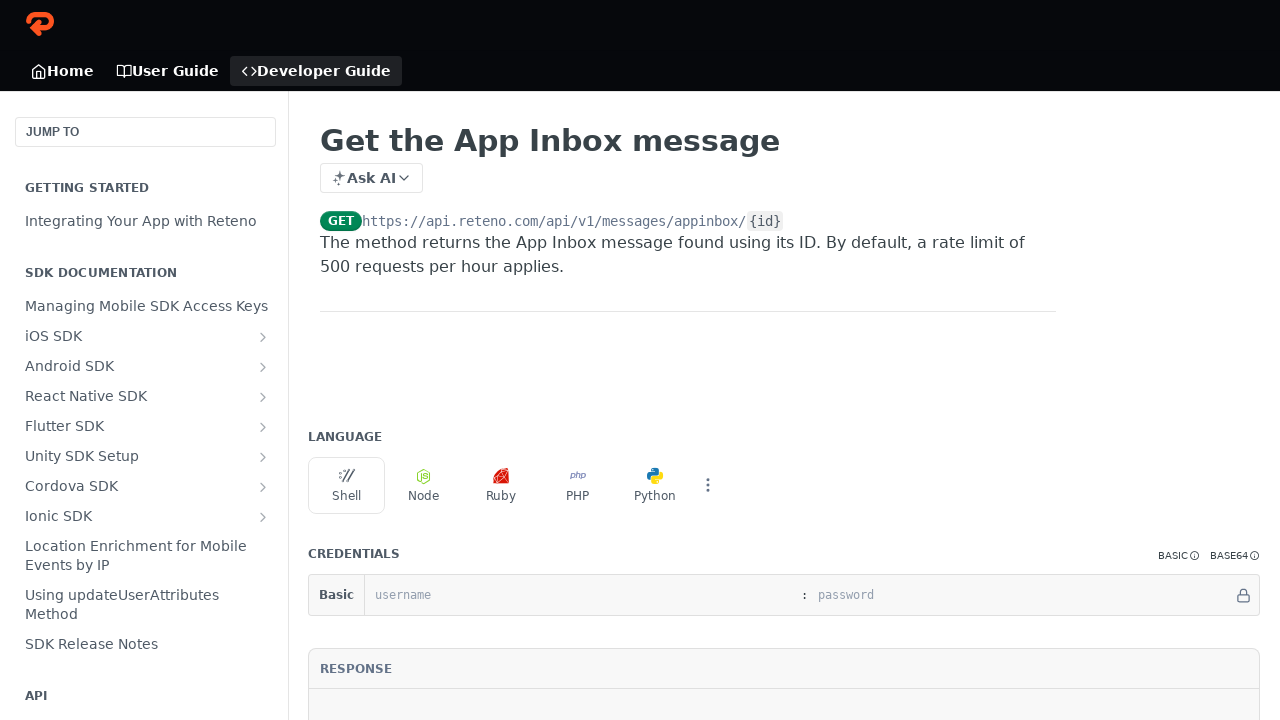

--- FILE ---
content_type: text/html; charset=utf-8
request_url: https://docs.reteno.com/reference/getappinboxmessage
body_size: 75597
content:
<!DOCTYPE html><html lang="en" style="" data-color-mode="system" class=" useReactApp isRefPage "><head><meta charset="utf-8"><meta name="readme-deploy" content="5.575.0"><meta name="readme-subdomain" content="reteno"><meta name="readme-repo" content="reteno-917b715f08d3"><meta name="readme-version" content="1.0"><title>Get the App Inbox message</title><meta name="description" content="The method returns the App Inbox message found using its ID. By default, a rate limit of 500 requests per hour applies." data-rh="true"><meta property="og:title" content="Get the App Inbox message" data-rh="true"><meta property="og:description" content="The method returns the App Inbox message found using its ID. By default, a rate limit of 500 requests per hour applies." data-rh="true"><meta property="og:site_name" content="Reteno"><meta name="twitter:title" content="Get the App Inbox message" data-rh="true"><meta name="twitter:description" content="The method returns the App Inbox message found using its ID. By default, a rate limit of 500 requests per hour applies." data-rh="true"><meta name="twitter:card" content="summary_large_image"><meta name="viewport" content="width=device-width, initial-scale=1.0"><meta property="og:image" content="https://cdn.readme.io/og-image/create?type=reference&amp;title=Get%20the%20App%20Inbox%20message&amp;projectTitle=Reteno&amp;description=The%20method%20returns%20the%20App%20Inbox%20message%20found%20using%20its%20ID.%20By%20default%2C%20a%20rate%20limit%20of%20500%20requests%20per%20hour%20applies.&amp;logoUrl=https%3A%2F%2Ffiles.readme.io%2F80be49e-small-Union_1.png&amp;color=%2306080C&amp;variant=light" data-rh="true"><meta name="twitter:image" content="https://cdn.readme.io/og-image/create?type=reference&amp;title=Get%20the%20App%20Inbox%20message&amp;projectTitle=Reteno&amp;description=The%20method%20returns%20the%20App%20Inbox%20message%20found%20using%20its%20ID.%20By%20default%2C%20a%20rate%20limit%20of%20500%20requests%20per%20hour%20applies.&amp;logoUrl=https%3A%2F%2Ffiles.readme.io%2F80be49e-small-Union_1.png&amp;color=%2306080C&amp;variant=light" data-rh="true"><meta property="og:image:width" content="1200"><meta property="og:image:height" content="630"><link id="favicon" rel="shortcut icon" href="https://files.readme.io/60d0732-small-Frame_123_1.png" type="image/png"><link rel="canonical" href="https://docs.reteno.com/reference/getappinboxmessage"><script src="https://cdn.readme.io/public/js/unauthorized-redirect.js?1768925552195"></script><script src="https://cdn.readme.io/public/js/cash-dom.min.js?1768925552195"></script><link data-chunk="Footer" rel="preload" as="style" href="https://cdn.readme.io/public/hub/web/Footer.7ca87f1efe735da787ba.css">
<link data-chunk="RMDX" rel="preload" as="style" href="https://cdn.readme.io/public/hub/web/RMDX.9331f322bb5b573f9d25.css">
<link data-chunk="RMDX" rel="preload" as="style" href="https://cdn.readme.io/public/hub/web/8788.4045910b170ecef2a9d6.css">
<link data-chunk="Reference" rel="preload" as="style" href="https://cdn.readme.io/public/hub/web/Reference.87783c5ace01ef1a1bcb.css">
<link data-chunk="Reference" rel="preload" as="style" href="https://cdn.readme.io/public/hub/web/6180.75e3fc491ee8103c63a3.css">
<link data-chunk="Reference" rel="preload" as="style" href="https://cdn.readme.io/public/hub/web/7852.ac9df4a2ec0fafbbc3e0.css">
<link data-chunk="SuperHubSearch" rel="preload" as="style" href="https://cdn.readme.io/public/hub/web/SuperHubSearch.6a1ff81afa1809036d22.css">
<link data-chunk="Header" rel="preload" as="style" href="https://cdn.readme.io/public/hub/web/Header.3f100d0818bd9a0d962e.css">
<link data-chunk="Containers-EndUserContainer" rel="preload" as="style" href="https://cdn.readme.io/public/hub/web/Containers-EndUserContainer.c474218e3da23db49451.css">
<link data-chunk="main" rel="preload" as="style" href="https://cdn.readme.io/public/hub/web/main.2f0b1fcb0624f09ee5e5.css">
<link data-chunk="main" rel="preload" as="style" href="https://cdn.readme.io/public/hub/web/ui-styles.59ec1c636bb8cee5a6ef.css">
<link data-chunk="main" rel="preload" as="script" href="https://cdn.readme.io/public/hub/web/main.7104ec84577a3e42a346.js">
<link data-chunk="routes-SuperHub" rel="preload" as="script" href="https://cdn.readme.io/public/hub/web/routes-SuperHub.bcb9b19cff85a0447a37.js">
<link data-chunk="Containers-EndUserContainer" rel="preload" as="script" href="https://cdn.readme.io/public/hub/web/Containers-EndUserContainer.2d5ea78239ad5c63b1ce.js">
<link data-chunk="Header" rel="preload" as="script" href="https://cdn.readme.io/public/hub/web/Header.0d0ace64749467b13d58.js">
<link data-chunk="core-icons-chevron-up-down-svg" rel="preload" as="script" href="https://cdn.readme.io/public/hub/web/core-icons.0723410dcfd0b81e45dd.js">
<link data-chunk="SuperHubSearch" rel="preload" as="script" href="https://cdn.readme.io/public/hub/web/3766.649eaa2b700c2449e689.js">
<link data-chunk="SuperHubSearch" rel="preload" as="script" href="https://cdn.readme.io/public/hub/web/6123.a2ef3290db790599acca.js">
<link data-chunk="SuperHubSearch" rel="preload" as="script" href="https://cdn.readme.io/public/hub/web/6146.f99bcbc8d654cc36d7c8.js">
<link data-chunk="SuperHubSearch" rel="preload" as="script" href="https://cdn.readme.io/public/hub/web/8836.dbe2a8b6a6809625282d.js">
<link data-chunk="SuperHubSearch" rel="preload" as="script" href="https://cdn.readme.io/public/hub/web/SuperHubSearch.01a8dfcf20a7f0fd5a06.js">
<link data-chunk="Reference" rel="preload" as="script" href="https://cdn.readme.io/public/hub/web/3781.e78b96a01630dde138be.js">
<link data-chunk="Reference" rel="preload" as="script" href="https://cdn.readme.io/public/hub/web/6563.536d53a51a39205d3d9b.js">
<link data-chunk="Reference" rel="preload" as="script" href="https://cdn.readme.io/public/hub/web/6652.3900ee39f7cfe0a89511.js">
<link data-chunk="Reference" rel="preload" as="script" href="https://cdn.readme.io/public/hub/web/4915.4968d598cb90893f0796.js">
<link data-chunk="Reference" rel="preload" as="script" href="https://cdn.readme.io/public/hub/web/4838.c74165d2540902b5353d.js">
<link data-chunk="Reference" rel="preload" as="script" href="https://cdn.readme.io/public/hub/web/1714.47dd87388e28e3b0bf2b.js">
<link data-chunk="Reference" rel="preload" as="script" href="https://cdn.readme.io/public/hub/web/9809.7cc3cc6dfee6b778fdc5.js">
<link data-chunk="Reference" rel="preload" as="script" href="https://cdn.readme.io/public/hub/web/1380.4581c35aa2367221e97b.js">
<link data-chunk="Reference" rel="preload" as="script" href="https://cdn.readme.io/public/hub/web/957.4d1fc54e4c7854eb5320.js">
<link data-chunk="Reference" rel="preload" as="script" href="https://cdn.readme.io/public/hub/web/9602.0996aab4704854756684.js">
<link data-chunk="Reference" rel="preload" as="script" href="https://cdn.readme.io/public/hub/web/9861.bcb86737af312c75368a.js">
<link data-chunk="Reference" rel="preload" as="script" href="https://cdn.readme.io/public/hub/web/4371.a07eb89a6bac0447c776.js">
<link data-chunk="Reference" rel="preload" as="script" href="https://cdn.readme.io/public/hub/web/6349.d9da5fd0043c55243e87.js">
<link data-chunk="Reference" rel="preload" as="script" href="https://cdn.readme.io/public/hub/web/7852.90757a462fbdc11eb08b.js">
<link data-chunk="Reference" rel="preload" as="script" href="https://cdn.readme.io/public/hub/web/3463.b43baf29dc18ca607ee6.js">
<link data-chunk="Reference" rel="preload" as="script" href="https://cdn.readme.io/public/hub/web/9711.6d6bb79d779138d9ffc5.js">
<link data-chunk="Reference" rel="preload" as="script" href="https://cdn.readme.io/public/hub/web/6180.2d4fae14177ad9bf28ea.js">
<link data-chunk="Reference" rel="preload" as="script" href="https://cdn.readme.io/public/hub/web/9819.1dae18aeff002cf5bfcf.js">
<link data-chunk="Reference" rel="preload" as="script" href="https://cdn.readme.io/public/hub/web/8749.b3e7d5771ae865344c6e.js">
<link data-chunk="Reference" rel="preload" as="script" href="https://cdn.readme.io/public/hub/web/949.7221eb4940f7fc325cea.js">
<link data-chunk="Reference" rel="preload" as="script" href="https://cdn.readme.io/public/hub/web/Reference.ccf3cc3822b8c9003adb.js">
<link data-chunk="ConnectMetadata" rel="preload" as="script" href="https://cdn.readme.io/public/hub/web/ConnectMetadata.d3beced9628aca1e6cb7.js">
<link data-chunk="RMDX" rel="preload" as="script" href="https://cdn.readme.io/public/hub/web/8424.7ca51ba764db137ea058.js">
<link data-chunk="RMDX" rel="preload" as="script" href="https://cdn.readme.io/public/hub/web/9947.08b2610863d170f1b6c7.js">
<link data-chunk="RMDX" rel="preload" as="script" href="https://cdn.readme.io/public/hub/web/5496.257552460969011bd54a.js">
<link data-chunk="RMDX" rel="preload" as="script" href="https://cdn.readme.io/public/hub/web/8075.0be98a9a012c59b7ace8.js">
<link data-chunk="RMDX" rel="preload" as="script" href="https://cdn.readme.io/public/hub/web/8788.a298145347768f6e8961.js">
<link data-chunk="RMDX" rel="preload" as="script" href="https://cdn.readme.io/public/hub/web/1165.002e4541f2ba3ba0fbf2.js">
<link data-chunk="RMDX" rel="preload" as="script" href="https://cdn.readme.io/public/hub/web/RMDX.bfc34a9da549bd5e1236.js">
<link data-chunk="Footer" rel="preload" as="script" href="https://cdn.readme.io/public/hub/web/Footer.9f1a3307d1d61765d9bb.js">
<link data-chunk="main" rel="stylesheet" href="https://cdn.readme.io/public/hub/web/ui-styles.59ec1c636bb8cee5a6ef.css">
<link data-chunk="main" rel="stylesheet" href="https://cdn.readme.io/public/hub/web/main.2f0b1fcb0624f09ee5e5.css">
<link data-chunk="Containers-EndUserContainer" rel="stylesheet" href="https://cdn.readme.io/public/hub/web/Containers-EndUserContainer.c474218e3da23db49451.css">
<link data-chunk="Header" rel="stylesheet" href="https://cdn.readme.io/public/hub/web/Header.3f100d0818bd9a0d962e.css">
<link data-chunk="SuperHubSearch" rel="stylesheet" href="https://cdn.readme.io/public/hub/web/SuperHubSearch.6a1ff81afa1809036d22.css">
<link data-chunk="Reference" rel="stylesheet" href="https://cdn.readme.io/public/hub/web/7852.ac9df4a2ec0fafbbc3e0.css">
<link data-chunk="Reference" rel="stylesheet" href="https://cdn.readme.io/public/hub/web/6180.75e3fc491ee8103c63a3.css">
<link data-chunk="Reference" rel="stylesheet" href="https://cdn.readme.io/public/hub/web/Reference.87783c5ace01ef1a1bcb.css">
<link data-chunk="RMDX" rel="stylesheet" href="https://cdn.readme.io/public/hub/web/8788.4045910b170ecef2a9d6.css">
<link data-chunk="RMDX" rel="stylesheet" href="https://cdn.readme.io/public/hub/web/RMDX.9331f322bb5b573f9d25.css">
<link data-chunk="Footer" rel="stylesheet" href="https://cdn.readme.io/public/hub/web/Footer.7ca87f1efe735da787ba.css"><!-- CUSTOM CSS--><style title="rm-custom-css">:root{--project-color-primary:#06080C;--project-color-inverse:#fff;--recipe-button-color:#A159FF;--recipe-button-color-hover:#6900f2;--recipe-button-color-active:#5300bf;--recipe-button-color-focus:rgba(161, 89, 255, 0.25);--recipe-button-color-disabled:#ffffff}[id=enterprise] .ReadMeUI[is=AlgoliaSearch]{--project-color-primary:#06080C;--project-color-inverse:#fff}a{color:var(--color-link-primary,#a159ff)}a:hover{color:var(--color-link-primary-darken-5,#6900f2)}a.text-muted:hover{color:var(--color-link-primary,#a159ff)}.btn.btn-primary{background-color:#a159ff}.btn.btn-primary:hover{background-color:#6900f2}.theme-line #hub-landing-top h2{color:#a159ff}#hub-landing-top .btn:hover{color:#a159ff}.theme-line #hub-landing-top .btn:hover{color:#fff}.theme-solid header#hub-header #header-top{background-color:#06080c}.theme-solid.header-gradient header#hub-header #header-top{background:linear-gradient(to bottom,#06080c,#fff)}.theme-solid.header-custom header#hub-header #header-top{background-image:url(https://files.readme.io/220c82e-Frame_94.png)}.theme-line header#hub-header #header-top{border-bottom-color:#06080c}.theme-line header#hub-header #header-top .btn{background-color:#06080c}header#hub-header #header-top #header-logo{width:47px;height:40px;margin-top:0;background-image:url(https://files.readme.io/80be49e-small-Union_1.png)}#hub-subheader-parent #hub-subheader .hub-subheader-breadcrumbs .dropdown-menu a:hover{background-color:#06080c}#subheader-links a.active{color:#06080c!important;box-shadow:inset 0 -2px 0 #06080c}#subheader-links a:hover{color:#06080c!important;box-shadow:inset 0 -2px 0 #06080c;opacity:.7}.discussion .submit-vote.submit-vote-parent.voted a.submit-vote-button{background-color:#a159ff}section#hub-discuss .discussion a .discuss-body h4{color:#a159ff}section#hub-discuss .discussion a:hover .discuss-body h4{color:#6900f2}#hub-subheader-parent #hub-subheader.sticky-header.sticky{border-bottom-color:#a159ff}#hub-subheader-parent #hub-subheader.sticky-header.sticky .search-box{border-bottom-color:#a159ff}#hub-search-results h3 em{color:#a159ff}.main_background,.tag-item{background:#a159ff!important}.main_background:hover{background:#6900f2!important}.main_color{color:#06080c!important}.border_bottom_main_color{border-bottom:2px solid #06080c}.main_color_hover:hover{color:#06080c!important}section#hub-discuss h1{color:#a159ff}#hub-reference .hub-api .api-definition .api-try-it-out.active{border-color:#a159ff;background-color:#a159ff}#hub-reference .hub-api .api-definition .api-try-it-out.active:hover{background-color:#6900f2;border-color:#6900f2}#hub-reference .hub-api .api-definition .api-try-it-out:hover{border-color:#a159ff;color:#a159ff}#hub-reference .hub-reference .logs .logs-empty .logs-login-button,#hub-reference .hub-reference .logs .logs-login .logs-login-button{background-color:var(--project-color-primary,#a159ff);border-color:var(--project-color-primary,#a159ff)}#hub-reference .hub-reference .logs .logs-empty .logs-login-button:hover,#hub-reference .hub-reference .logs .logs-login .logs-login-button:hover{background-color:#6900f2;border-color:#6900f2}#hub-reference .hub-reference .logs .logs-empty>svg>path,#hub-reference .hub-reference .logs .logs-login>svg>path{fill:#a159ff;fill:var(--project-color-primary,#a159ff)}#hub-reference .hub-reference .logs:last-child .logs-empty,#hub-reference .hub-reference .logs:last-child .logs-login{margin-bottom:35px}#hub-reference .hub-reference .hub-reference-section .hub-reference-left header .hub-reference-edit:hover{color:#a159ff}.main-color-accent{border-bottom:3px solid #06080c;padding-bottom:8px}</style><meta name="loadedProject" content="reteno"><script>var storedColorMode = `system` === 'system' ? window.localStorage.getItem('color-scheme') : `system`
document.querySelector('[data-color-mode]').setAttribute('data-color-mode', storedColorMode)</script><script id="config" type="application/json" data-json="{&quot;algoliaIndex&quot;:&quot;readme_search_v2&quot;,&quot;amplitude&quot;:{&quot;apiKey&quot;:&quot;dc8065a65ef83d6ad23e37aaf014fc84&quot;,&quot;enabled&quot;:true},&quot;asset_url&quot;:&quot;https://cdn.readme.io&quot;,&quot;domain&quot;:&quot;readme.io&quot;,&quot;domainFull&quot;:&quot;https://dash.readme.com&quot;,&quot;encryptedLocalStorageKey&quot;:&quot;ekfls-2025-03-27&quot;,&quot;fullstory&quot;:{&quot;enabled&quot;:true,&quot;orgId&quot;:&quot;FSV9A&quot;},&quot;git&quot;:{&quot;sync&quot;:{&quot;bitbucket&quot;:{&quot;installationLink&quot;:&quot;https://developer.atlassian.com/console/install/310151e6-ca1a-4a44-9af6-1b523fea0561?signature=AYABeMn9vqFkrg%2F1DrJAQxSyVf4AAAADAAdhd3Mta21zAEthcm46YXdzOmttczp1cy13ZXN0LTI6NzA5NTg3ODM1MjQzOmtleS83MDVlZDY3MC1mNTdjLTQxYjUtOWY5Yi1lM2YyZGNjMTQ2ZTcAuAECAQB4IOp8r3eKNYw8z2v%2FEq3%2FfvrZguoGsXpNSaDveR%2FF%2Fo0BHUxIjSWx71zNK2RycuMYSgAAAH4wfAYJKoZIhvcNAQcGoG8wbQIBADBoBgkqhkiG9w0BBwEwHgYJYIZIAWUDBAEuMBEEDOJgARbqndU9YM%2FRdQIBEIA7unpCah%2BIu53NA72LkkCDhNHOv%2BgRD7agXAO3jXqw0%2FAcBOB0%2F5LmpzB5f6B1HpkmsAN2i2SbsFL30nkAB2F3cy1rbXMAS2Fybjphd3M6a21zOmV1LXdlc3QtMTo3MDk1ODc4MzUyNDM6a2V5LzQ2MzBjZTZiLTAwYzMtNGRlMi04NzdiLTYyN2UyMDYwZTVjYwC4AQICAHijmwVTMt6Oj3F%2B0%2B0cVrojrS8yZ9ktpdfDxqPMSIkvHAGT%[base64]%2BMHwGCSqGSIb3DQEHBqBvMG0CAQAwaAYJKoZIhvcNAQcBMB4GCWCGSAFlAwQBLjARBAzzWhThsIgJwrr%2FY2ECARCAOxoaW9pob21lweyAfrIm6Fw7gd8D%2B%2F8LHk4rl3jjULDM35%2FVPuqBrqKunYZSVCCGNGB3RqpQJr%2FasASiAgAAAAAMAAAQAAAAAAAAAAAAAAAAAEokowLKsF1tMABEq%2BKNyJP%2F%2F%2F%2F%2FAAAAAQAAAAAAAAAAAAAAAQAAADJLzRcp6MkqKR43PUjOiRxxbxXYhLc6vFXEutK3%2BQ71yuPq4dC8pAHruOVQpvVcUSe8dptV8c7wR8BTJjv%2F%2FNe8r0g%3D&amp;product=bitbucket&quot;}}},&quot;metrics&quot;:{&quot;billingCronEnabled&quot;:&quot;true&quot;,&quot;dashUrl&quot;:&quot;https://m.readme.io&quot;,&quot;defaultUrl&quot;:&quot;https://m.readme.io&quot;,&quot;exportMaxRetries&quot;:12,&quot;wsUrl&quot;:&quot;wss://m.readme.io&quot;},&quot;micro&quot;:{&quot;baseUrl&quot;:&quot;https://micro-beta.readme.com&quot;},&quot;proxyUrl&quot;:&quot;https://try.readme.io&quot;,&quot;readmeRecaptchaSiteKey&quot;:&quot;6LesVBYpAAAAAESOCHOyo2kF9SZXPVb54Nwf3i2x&quot;,&quot;releaseVersion&quot;:&quot;5.575.0&quot;,&quot;reservedWords&quot;:{&quot;tools&quot;:[&quot;execute-request&quot;,&quot;get-code-snippet&quot;,&quot;get-endpoint&quot;,&quot;get-request-body&quot;,&quot;get-response-schema&quot;,&quot;get-server-variables&quot;,&quot;list-endpoints&quot;,&quot;list-security-schemes&quot;,&quot;list-specs&quot;,&quot;search-specs&quot;,&quot;search&quot;,&quot;fetch&quot;]},&quot;sentry&quot;:{&quot;dsn&quot;:&quot;https://3bbe57a973254129bcb93e47dc0cc46f@o343074.ingest.sentry.io/2052166&quot;,&quot;enabled&quot;:true},&quot;shMigration&quot;:{&quot;promoVideo&quot;:&quot;&quot;,&quot;forceWaitlist&quot;:false,&quot;migrationPreview&quot;:false},&quot;sslBaseDomain&quot;:&quot;readmessl.com&quot;,&quot;sslGenerationService&quot;:&quot;ssl.readmessl.com&quot;,&quot;stripePk&quot;:&quot;pk_live_5103PML2qXbDukVh7GDAkQoR4NSuLqy8idd5xtdm9407XdPR6o3bo663C1ruEGhXJjpnb2YCpj8EU1UvQYanuCjtr00t1DRCf2a&quot;,&quot;superHub&quot;:{&quot;newProjectsEnabled&quot;:true},&quot;wootric&quot;:{&quot;accountToken&quot;:&quot;NPS-122b75a4&quot;,&quot;enabled&quot;:true}}"></script></head><body class="body-none theme-solid header-solid header-bg-size-tile header-bg-pos-tl header-overlay-grain reference-layout-row lumosity-dark hub-full"><div id="ssr-top"></div><div id="ssr-main"><div class="App ThemeContext ThemeContext_dark ThemeContext_classic" style="--color-primary:#06080C;--color-primary-inverse:#fff;--color-primary-alt:#FFFFFF;--color-primary-darken-10:#000000;--color-primary-darken-20:#000000;--color-primary-alpha-25:rgba(6, 8, 12, 0.25);--color-link-primary:#A159FF;--color-link-primary-darken-5:#933fff;--color-link-primary-darken-10:#8426ff;--color-link-primary-darken-20:#6900f2;--color-link-primary-alpha-50:rgba(161, 89, 255, 0.5);--color-link-primary-alpha-25:rgba(161, 89, 255, 0.25);--color-link-background:rgba(161, 89, 255, 0.09);--color-link-text:#fff;--color-login-link:#018ef5;--color-login-link-text:#fff;--color-login-link-darken-10:#0171c2;--color-login-link-primary-alpha-50:rgba(1, 142, 245, 0.5)"><div class="SuperHub2RNxzk6HzHiJ"><div class="ContentWithOwlbotx4PaFDoA1KMz"><div class="ContentWithOwlbot-content2X1XexaN8Lf2"><header class="Header3zzata9F_ZPQ rm-Header_classic Header_collapsible3n0YXfOvb_Al rm-Header"><div class="rm-Header-top Header-topuTMpygDG4e1V Header-top_classic3g7Q6zoBy8zh"><div class="rm-Container rm-Container_flex"><div style="outline:none" tabindex="-1"><a href="#content" target="_self" class="Button Button_md rm-JumpTo Header-jumpTo3IWKQXmhSI5D Button_primary">Jump to Content</a></div><div class="rm-Header-left Header-leftADQdGVqx1wqU"><a class="rm-Logo Header-logo1Xy41PtkzbdG" href="https://reteno.com/" target="_self"><img alt="Reteno" class="rm-Logo-img Header-logo-img3YvV4lcGKkeb" src="https://files.readme.io/80be49e-small-Union_1.png"/></a></div><div class="rm-Header-left Header-leftADQdGVqx1wqU Header-left_mobile1RG-X93lx6PF"><div><button aria-label="Toggle navigation menu" class="icon-menu menu3d6DYNDa3tk5" type="button"></button><div class=""><div class="Flyout95xhYIIoTKtc undefined rm-Flyout" data-testid="flyout"><div class="MobileFlyout1hHJpUd-nYkd"><a class="rm-MobileFlyout-item NavItem-item1gDDTqaXGhm1 NavItem-item_mobile1qG3gd-Mkck- " href="/" target="_self"><i class="icon-landing-page-2 NavItem-badge1qOxpfTiALoz rm-Header-bottom-link-icon"></i><span class="NavItem-textSlZuuL489uiw">Home</span></a><a class="rm-MobileFlyout-item NavItem-item1gDDTqaXGhm1 NavItem-item_mobile1qG3gd-Mkck- " href="/docs" target="_self"><i class="icon-guides NavItem-badge1qOxpfTiALoz rm-Header-bottom-link-icon"></i><span class="NavItem-textSlZuuL489uiw">User Guide</span></a><a aria-current="page" class="rm-MobileFlyout-item NavItem-item1gDDTqaXGhm1 NavItem-item_mobile1qG3gd-Mkck-  active" href="/reference" target="_self"><i class="icon-references NavItem-badge1qOxpfTiALoz rm-Header-bottom-link-icon"></i><span class="NavItem-textSlZuuL489uiw">Developer Guide</span></a><hr class="MobileFlyout-divider10xf7R2X1MeW"/><a class="MobileFlyout-logo3Lq1eTlk1K76 Header-logo1Xy41PtkzbdG rm-Logo" href="https://reteno.com/" target="_self"><img alt="Reteno" class="Header-logo-img3YvV4lcGKkeb rm-Logo-img" src="https://files.readme.io/80be49e-small-Union_1.png"/></a></div></div></div></div><div class="Header-left-nav2xWPWMNHOGf_"><i aria-hidden="true" class="icon-references Header-left-nav-icon10glJKFwewOv"></i>Developer Guide</div></div><div class="rm-Header-right Header-right21PC2XTT6aMg"><span class="Header-right_desktop14ja01RUQ7HE"></span><div class="Header-searchtb6Foi0-D9Vx"><button aria-label="Search ⌘k" class="rm-SearchToggle" data-symbol="⌘"><div class="rm-SearchToggle-icon icon-search1"></div></button></div><div class="ThemeToggle-wrapper1ZcciJoF3Lq3 Dropdown Dropdown_closed" data-testid="dropdown-container"><button aria-label="Toggle color scheme" id="ThemeToggle-button-static-id-placeholder" aria-haspopup="dialog" class="Button Button_sm rm-ThemeToggle ThemeToggle2xLp9tbEJ0XB Dropdown-toggle Button_primary_ghost Button_primary" type="button"><svg aria-labelledby="ThemeToggle-button-static-id-placeholder" class="Icon ThemeToggle-Icon22I6nqvxacln ThemeToggle-Icon_active2ocLaPY47U28" role="img" viewBox="0 0 24 24"><path class="ThemeToggle-Icon-raysbSO3FKsq2hn" d="M12 2v2"></path><path d="M14.837 16.385a6 6 0 1 1-7.223-7.222c.624-.147.97.66.715 1.248a4 4 0 0 0 5.26 5.259c.589-.255 1.396.09 1.248.715"></path><path d="M16 12a4 4 0 0 0-4-4"></path><path class="ThemeToggle-Icon-raysbSO3FKsq2hn" d="m19 5-1.256 1.256"></path><path class="ThemeToggle-Icon-raysbSO3FKsq2hn" d="M20 12h2"></path></svg><svg aria-labelledby="ThemeToggle-button-static-id-placeholder" class="Icon ThemeToggle-Icon22I6nqvxacln ThemeToggle-Icon_dark3c1eP_qTU7uF" role="img" viewBox="0 0 24 24"><path d="M19 14.79C18.8427 16.4922 18.2039 18.1144 17.1582 19.4668C16.1126 20.8192 14.7035 21.8458 13.0957 22.4265C11.4879 23.0073 9.74798 23.1181 8.0795 22.7461C6.41102 22.3741 4.88299 21.5345 3.67423 20.3258C2.46546 19.117 1.62594 17.589 1.25391 15.9205C0.881876 14.252 0.992717 12.5121 1.57346 10.9043C2.1542 9.29651 3.18083 7.88737 4.53321 6.84175C5.8856 5.79614 7.5078 5.15731 9.21 5C8.21341 6.34827 7.73385 8.00945 7.85853 9.68141C7.98322 11.3534 8.70386 12.9251 9.8894 14.1106C11.0749 15.2961 12.6466 16.0168 14.3186 16.1415C15.9906 16.2662 17.6517 15.7866 19 14.79Z"></path><path class="ThemeToggle-Icon-star2kOSzvXrVCbT" d="M18.3707 1C18.3707 3.22825 16.2282 5.37069 14 5.37069C16.2282 5.37069 18.3707 7.51313 18.3707 9.74138C18.3707 7.51313 20.5132 5.37069 22.7414 5.37069C20.5132 5.37069 18.3707 3.22825 18.3707 1Z"></path></svg><svg aria-labelledby="ThemeToggle-button-static-id-placeholder" class="Icon ThemeToggle-Icon22I6nqvxacln" role="img" viewBox="0 0 24 24"><path class="ThemeToggle-Icon-raysbSO3FKsq2hn" d="M12 1V3"></path><path class="ThemeToggle-Icon-raysbSO3FKsq2hn" d="M18.36 5.64L19.78 4.22"></path><path class="ThemeToggle-Icon-raysbSO3FKsq2hn" d="M21 12H23"></path><path class="ThemeToggle-Icon-raysbSO3FKsq2hn" d="M18.36 18.36L19.78 19.78"></path><path class="ThemeToggle-Icon-raysbSO3FKsq2hn" d="M12 21V23"></path><path class="ThemeToggle-Icon-raysbSO3FKsq2hn" d="M4.22 19.78L5.64 18.36"></path><path class="ThemeToggle-Icon-raysbSO3FKsq2hn" d="M1 12H3"></path><path class="ThemeToggle-Icon-raysbSO3FKsq2hn" d="M4.22 4.22L5.64 5.64"></path><path d="M12 17C14.7614 17 17 14.7614 17 12C17 9.23858 14.7614 7 12 7C9.23858 7 7 9.23858 7 12C7 14.7614 9.23858 17 12 17Z"></path></svg></button></div></div></div></div><div class="Header-bottom2eLKOFXMEmh5 Header-bottom_classic rm-Header-bottom Header-bottom_withOwlbot3wuKp8NLXCqs"><div class="rm-Container rm-Container_flex"><nav aria-label="Primary navigation" class="Header-leftADQdGVqx1wqU Header-subnavnVH8URdkgvEl" role="navigation"><a class="Button Button_md rm-Header-link rm-Header-bottom-link Button_slate_text Header-bottom-link_mobile " href="/" target="_self"><i class="icon-landing-page-2 rm-Header-bottom-link-icon"></i><span>Home</span></a><a class="Button Button_md rm-Header-link rm-Header-bottom-link Button_slate_text Header-bottom-link_mobile " href="/docs" target="_self"><i class="icon-guides rm-Header-bottom-link-icon"></i><span>User Guide</span></a><a aria-current="page" class="Button Button_md rm-Header-link rm-Header-bottom-link Button_slate_text Header-bottom-link_mobile  active" href="/reference" target="_self"><i class="icon-references rm-Header-bottom-link-icon"></i><span>Developer Guide</span></a><div class="Header-subnav-tabyNLkcOA6xAra" style="transform:translateX(0px);width:0"></div></nav><button align="center" justify="between" style="--flex-gap:var(--xs)" class="Button Button_sm Flex Flex_row MobileSubnav1DsTfasXloM2 Button_contrast Button_contrast_outline" type="button"><span class="Button-label">Get the App Inbox message</span><span class="IconWrapper Icon-wrapper2z2wVIeGsiUy"><svg fill="none" viewBox="0 0 24 24" class="Icon Icon3_D2ysxFZ_ll Icon-svg2Lm7f6G9Ly5a" data-name="chevron-up-down" role="img" style="--icon-color:inherit;--icon-size:inherit;--icon-stroke-width:2px"><path stroke="currentColor" stroke-linecap="round" stroke-linejoin="round" d="m6 16 6 6 6-6M18 8l-6-6-6 6" class="icon-stroke-width"></path></svg></span></button></div></div><div class="hub-search-results--reactApp " id="hub-search-results"><div class="hub-container"><div class="modal-backdrop show-modal rm-SearchModal" role="button" tabindex="0"><div aria-label="Search Dialog" class="SuperHubSearchI_obvfvvQi4g" id="AppSearch" role="tabpanel" tabindex="0"><div data-focus-guard="true" tabindex="-1" style="width:1px;height:0px;padding:0;overflow:hidden;position:fixed;top:1px;left:1px"></div><div data-focus-lock-disabled="disabled" class="SuperHubSearch-container2BhYey2XE-Ij"><div class="SuperHubSearch-col1km8vLFgOaYj"><div class="SearchBoxnZBxftziZGcz"><input aria-label="Search" autoCapitalize="off" autoComplete="off" autoCorrect="off" spellcheck="false" tabindex="0" aria-required="false" class="Input Input_md SearchBox-inputR4jffU8l10iF" type="search" value=""/></div><div class="SearchTabs3rNhUK3HjrRJ"><div class="Tabs Tabs-list" role="tablist"><div aria-label="All" aria-selected="true" class="SearchTabs-tab1TrpmhQv840T Tabs-listItem Tabs-listItem_active" role="tab" tabindex="1"><span class="SearchTabs-tab1TrpmhQv840T"><span class="IconWrapper Icon-wrapper2z2wVIeGsiUy"><svg fill="none" viewBox="0 0 24 24" class="Icon Icon3_D2ysxFZ_ll Icon-svg2Lm7f6G9Ly5a icon" data-name="search" role="img" style="--icon-color:inherit;--icon-size:inherit;--icon-stroke-width:2px"><path stroke="currentColor" stroke-linecap="round" stroke-linejoin="round" d="M11 19a8 8 0 1 0 0-16 8 8 0 0 0 0 16ZM21 21l-4.35-4.35" class="icon-stroke-width"></path></svg></span>All</span></div><div aria-label="Pages" aria-selected="false" class="SearchTabs-tab1TrpmhQv840T Tabs-listItem" role="tab" tabindex="1"><span class="SearchTabs-tab1TrpmhQv840T"><span class="IconWrapper Icon-wrapper2z2wVIeGsiUy"><svg fill="none" viewBox="0 0 24 24" class="Icon Icon3_D2ysxFZ_ll Icon-svg2Lm7f6G9Ly5a icon" data-name="custom-pages" role="img" style="--icon-color:inherit;--icon-size:inherit;--icon-stroke-width:2px"><path stroke="currentColor" stroke-linecap="round" stroke-linejoin="round" d="M13 2H6a2 2 0 0 0-2 2v16a2 2 0 0 0 2 2h12a2 2 0 0 0 2-2V9l-7-7Z" class="icon-stroke-width"></path><path stroke="currentColor" stroke-linecap="round" stroke-linejoin="round" d="M13 2v7h7M12 11.333V12M12 18v.667M9.407 12.407l.473.473M14.12 17.12l.473.473M8.333 15H9M15 15h.667M9.407 17.593l.473-.473M14.12 12.88l.473-.473" class="icon-stroke-width"></path></svg></span>Pages</span></div></div></div><div class="rm-SearchModal-empty SearchResults35_kFOb1zvxX SearchResults_emptyiWzyXErtNcQJ"><span class="IconWrapper Icon-wrapper2z2wVIeGsiUy"><svg fill="none" viewBox="0 0 24 24" class="Icon Icon3_D2ysxFZ_ll Icon-svg2Lm7f6G9Ly5a rm-SearchModal-empty-icon icon icon-search" data-name="search" role="img" style="--icon-color:inherit;--icon-size:var(--icon-md);--icon-stroke-width:2px"><path stroke="currentColor" stroke-linecap="round" stroke-linejoin="round" d="M11 19a8 8 0 1 0 0-16 8 8 0 0 0 0 16ZM21 21l-4.35-4.35" class="icon-stroke-width"></path></svg></span><h6 class="Title Title6 rm-SearchModal-empty-text">Start typing to search…</h6></div></div></div><div data-focus-guard="true" tabindex="-1" style="width:1px;height:0px;padding:0;overflow:hidden;position:fixed;top:1px;left:1px"></div></div></div></div></div></header><main class="SuperHubReference3_1nwDyq5sO3 rm-ReferenceMain rm-ReferenceMain-SuperHub rm-Container rm-Container_flex rm-basic-page" id="Explorer"><nav aria-label="Secondary navigation" class="rm-Sidebar hub-sidebar reference-redesign Nav3C5f8FcjkaHj" id="reference-sidebar" role="navigation"><div class="Main-QuickNav-container1OiLvjSDusO6"><button aria-keyshortcuts="Control+/ Meta+/" class="QuickNav1q-OoMjiX_Yr QuickNav-button2KzlQbz5Pm2Y">JUMP TO</button></div><div class="Sidebar1t2G1ZJq-vU1 rm-Sidebar hub-sidebar-content"><section class="Sidebar-listWrapper6Q9_yUrG906C rm-Sidebar-section"><h2 class="Sidebar-headingTRQyOa2pk0gh rm-Sidebar-heading">GETTING STARTED</h2><ul class="Sidebar-list_sidebarLayout3RaX72iQNOEI Sidebar-list3cZWQLaBf9k8 rm-Sidebar-list"><li class="Sidebar-item23D-2Kd61_k3"><a class="Sidebar-link2Dsha-r-GKh2 childless text-wrap rm-Sidebar-link" target="_self" href="/reference/integrating-your-app-with-reteno"><span class="Sidebar-link-textLuTE1ySm4Kqn"><span class="Sidebar-link-text_label1gCT_uPnx7Gu">Integrating Your App with Reteno</span></span></a></li></ul></section><section class="Sidebar-listWrapper6Q9_yUrG906C rm-Sidebar-section"><h2 class="Sidebar-headingTRQyOa2pk0gh rm-Sidebar-heading">SDK DOCUMENTATION</h2><ul class="Sidebar-list_sidebarLayout3RaX72iQNOEI Sidebar-list3cZWQLaBf9k8 rm-Sidebar-list"><li class="Sidebar-item23D-2Kd61_k3"><a class="Sidebar-link2Dsha-r-GKh2 childless text-wrap rm-Sidebar-link" target="_self" href="/reference/managing-mobile-sdk-access-keys"><span class="Sidebar-link-textLuTE1ySm4Kqn"><span class="Sidebar-link-text_label1gCT_uPnx7Gu">Managing Mobile SDK Access Keys</span></span></a></li><li class="Sidebar-item23D-2Kd61_k3"><a class="Sidebar-link2Dsha-r-GKh2 Sidebar-link_parent text-wrap rm-Sidebar-link" target="_self" href="/reference/ios-sdk"><span class="Sidebar-link-textLuTE1ySm4Kqn"><span class="Sidebar-link-text_label1gCT_uPnx7Gu">iOS SDK</span></span><button aria-expanded="false" aria-label="Show subpages for iOS SDK" class="Sidebar-link-buttonWrapper3hnFHNku8_BJ" type="button"><i aria-hidden="true" class="Sidebar-link-iconnjiqEiZlPn0W Sidebar-link-expandIcon2yVH6SarI6NW icon-chevron-rightward"></i></button></a><ul class="subpages Sidebar-list3cZWQLaBf9k8 rm-Sidebar-list"><li class="Sidebar-item23D-2Kd61_k3"><a class="Sidebar-link2Dsha-r-GKh2 childless subpage text-wrap rm-Sidebar-link" target="_self" href="/reference/ios"><span class="Sidebar-link-textLuTE1ySm4Kqn"><span class="Sidebar-link-text_label1gCT_uPnx7Gu">iOS SDK Setup</span></span></a></li><li class="Sidebar-item23D-2Kd61_k3"><a class="Sidebar-link2Dsha-r-GKh2 childless subpage text-wrap rm-Sidebar-link" target="_self" href="/reference/ios-user-information"><span class="Sidebar-link-textLuTE1ySm4Kqn"><span class="Sidebar-link-text_label1gCT_uPnx7Gu">iOS User Information</span></span></a></li><li class="Sidebar-item23D-2Kd61_k3"><a class="Sidebar-link2Dsha-r-GKh2 childless subpage text-wrap rm-Sidebar-link" target="_self" href="/reference/ios-user-behaviour"><span class="Sidebar-link-textLuTE1ySm4Kqn"><span class="Sidebar-link-text_label1gCT_uPnx7Gu">iOS User Behaviour</span></span></a></li><li class="Sidebar-item23D-2Kd61_k3"><a class="Sidebar-link2Dsha-r-GKh2 childless subpage text-wrap rm-Sidebar-link" target="_self" href="/reference/debug-mode"><span class="Sidebar-link-textLuTE1ySm4Kqn"><span class="Sidebar-link-text_label1gCT_uPnx7Gu">iOS Debug Mode</span></span></a></li><li class="Sidebar-item23D-2Kd61_k3"><a class="Sidebar-link2Dsha-r-GKh2 childless subpage text-wrap rm-Sidebar-link" target="_self" href="/reference/app-inbox"><span class="Sidebar-link-textLuTE1ySm4Kqn"><span class="Sidebar-link-text_label1gCT_uPnx7Gu">iOS App Inbox</span></span></a></li><li class="Sidebar-item23D-2Kd61_k3"><a class="Sidebar-link2Dsha-r-GKh2 childless subpage text-wrap rm-Sidebar-link" target="_self" href="/reference/ios-recommendations"><span class="Sidebar-link-textLuTE1ySm4Kqn"><span class="Sidebar-link-text_label1gCT_uPnx7Gu">iOS Recommendations</span></span></a></li><li class="Sidebar-item23D-2Kd61_k3"><a class="Sidebar-link2Dsha-r-GKh2 childless subpage text-wrap rm-Sidebar-link" target="_self" href="/reference/ios-ecommerce-activity-tracking"><span class="Sidebar-link-textLuTE1ySm4Kqn"><span class="Sidebar-link-text_label1gCT_uPnx7Gu">iOS Ecommerce Activity Tracking</span></span></a></li><li class="Sidebar-item23D-2Kd61_k3"><a class="Sidebar-link2Dsha-r-GKh2 childless subpage text-wrap rm-Sidebar-link" target="_self" href="/reference/ios-links-handler"><span class="Sidebar-link-textLuTE1ySm4Kqn"><span class="Sidebar-link-text_label1gCT_uPnx7Gu">iOS Links Handler</span></span></a></li><li class="Sidebar-item23D-2Kd61_k3"><a class="Sidebar-link2Dsha-r-GKh2 childless subpage text-wrap rm-Sidebar-link" target="_self" href="/reference/ios-action-buttons"><span class="Sidebar-link-textLuTE1ySm4Kqn"><span class="Sidebar-link-text_label1gCT_uPnx7Gu">iOS Action Buttons</span></span></a></li><li class="Sidebar-item23D-2Kd61_k3"><a class="Sidebar-link2Dsha-r-GKh2 childless subpage text-wrap rm-Sidebar-link" target="_self" href="/reference/ios-images-carousel"><span class="Sidebar-link-textLuTE1ySm4Kqn"><span class="Sidebar-link-text_label1gCT_uPnx7Gu">iOS Images Carousel</span></span></a></li><li class="Sidebar-item23D-2Kd61_k3"><a class="Sidebar-link2Dsha-r-GKh2 childless subpage text-wrap rm-Sidebar-link" target="_self" href="/reference/ios-sdk-in-app-status-handler"><span class="Sidebar-link-textLuTE1ySm4Kqn"><span class="Sidebar-link-text_label1gCT_uPnx7Gu">IOS SDK In-App Status Handler</span></span></a></li><li class="Sidebar-item23D-2Kd61_k3"><a class="Sidebar-link2Dsha-r-GKh2 childless subpage text-wrap rm-Sidebar-link" target="_self" href="/reference/ios-sdk-in-apps-pause"><span class="Sidebar-link-textLuTE1ySm4Kqn"><span class="Sidebar-link-text_label1gCT_uPnx7Gu">iOS SDK In-Apps Pause</span></span></a></li><li class="Sidebar-item23D-2Kd61_k3"><a class="Sidebar-link2Dsha-r-GKh2 childless subpage text-wrap rm-Sidebar-link" target="_self" href="/reference/old-ios-sdk-versions-support"><span class="Sidebar-link-textLuTE1ySm4Kqn"><span class="Sidebar-link-text_label1gCT_uPnx7Gu">iOS SDK Old Versions Support</span></span></a></li><li class="Sidebar-item23D-2Kd61_k3"><a class="Sidebar-link2Dsha-r-GKh2 childless subpage text-wrap rm-Sidebar-link" target="_self" href="/reference/ios-app-lifecycle-events"><span class="Sidebar-link-textLuTE1ySm4Kqn"><span class="Sidebar-link-text_label1gCT_uPnx7Gu">iOS App Lifecycle Events</span></span></a></li></ul></li><li class="Sidebar-item23D-2Kd61_k3"><a class="Sidebar-link2Dsha-r-GKh2 Sidebar-link_parent text-wrap rm-Sidebar-link" target="_self" href="/reference/android-sdk"><span class="Sidebar-link-textLuTE1ySm4Kqn"><span class="Sidebar-link-text_label1gCT_uPnx7Gu">Android SDK</span></span><button aria-expanded="false" aria-label="Show subpages for Android SDK" class="Sidebar-link-buttonWrapper3hnFHNku8_BJ" type="button"><i aria-hidden="true" class="Sidebar-link-iconnjiqEiZlPn0W Sidebar-link-expandIcon2yVH6SarI6NW icon-chevron-rightward"></i></button></a><ul class="subpages Sidebar-list3cZWQLaBf9k8 rm-Sidebar-list"><li class="Sidebar-item23D-2Kd61_k3"><a class="Sidebar-link2Dsha-r-GKh2 childless subpage text-wrap rm-Sidebar-link" target="_self" href="/reference/android-sdk-setup"><span class="Sidebar-link-textLuTE1ySm4Kqn"><span class="Sidebar-link-text_label1gCT_uPnx7Gu">Android SDK Setup</span></span></a></li><li class="Sidebar-item23D-2Kd61_k3"><a class="Sidebar-link2Dsha-r-GKh2 childless subpage text-wrap rm-Sidebar-link" target="_self" href="/reference/android-user-information"><span class="Sidebar-link-textLuTE1ySm4Kqn"><span class="Sidebar-link-text_label1gCT_uPnx7Gu">Android User Information</span></span></a></li><li class="Sidebar-item23D-2Kd61_k3"><a class="Sidebar-link2Dsha-r-GKh2 childless subpage text-wrap rm-Sidebar-link" target="_self" href="/reference/tracking-user-behaviour"><span class="Sidebar-link-textLuTE1ySm4Kqn"><span class="Sidebar-link-text_label1gCT_uPnx7Gu">Android User Behaviour</span></span></a></li><li class="Sidebar-item23D-2Kd61_k3"><a class="Sidebar-link2Dsha-r-GKh2 childless subpage text-wrap rm-Sidebar-link" target="_self" href="/reference/android-debug-mode"><span class="Sidebar-link-textLuTE1ySm4Kqn"><span class="Sidebar-link-text_label1gCT_uPnx7Gu">Android Debug Mode</span></span></a></li><li class="Sidebar-item23D-2Kd61_k3"><a class="Sidebar-link2Dsha-r-GKh2 childless subpage text-wrap rm-Sidebar-link" target="_self" href="/reference/android-push-handling"><span class="Sidebar-link-textLuTE1ySm4Kqn"><span class="Sidebar-link-text_label1gCT_uPnx7Gu">Android Push Handling</span></span></a></li><li class="Sidebar-item23D-2Kd61_k3"><a class="Sidebar-link2Dsha-r-GKh2 childless subpage text-wrap rm-Sidebar-link" target="_self" href="/reference/app-inbox-1"><span class="Sidebar-link-textLuTE1ySm4Kqn"><span class="Sidebar-link-text_label1gCT_uPnx7Gu">Android App Inbox</span></span></a></li><li class="Sidebar-item23D-2Kd61_k3"><a class="Sidebar-link2Dsha-r-GKh2 childless subpage text-wrap rm-Sidebar-link" target="_self" href="/reference/android-in-app-messages"><span class="Sidebar-link-textLuTE1ySm4Kqn"><span class="Sidebar-link-text_label1gCT_uPnx7Gu">Android In-App Messages</span></span></a></li><li class="Sidebar-item23D-2Kd61_k3"><a class="Sidebar-link2Dsha-r-GKh2 childless subpage text-wrap rm-Sidebar-link" target="_self" href="/reference/android-in-app-messages-pause"><span class="Sidebar-link-textLuTE1ySm4Kqn"><span class="Sidebar-link-text_label1gCT_uPnx7Gu">Android In-App Messages Pause</span></span></a></li><li class="Sidebar-item23D-2Kd61_k3"><a class="Sidebar-link2Dsha-r-GKh2 childless subpage text-wrap rm-Sidebar-link" target="_self" href="/reference/in-app-lifecycle-callbacks"><span class="Sidebar-link-textLuTE1ySm4Kqn"><span class="Sidebar-link-text_label1gCT_uPnx7Gu">In-App Lifecycle Callbacks</span></span></a></li><li class="Sidebar-item23D-2Kd61_k3"><a class="Sidebar-link2Dsha-r-GKh2 childless subpage text-wrap rm-Sidebar-link" target="_self" href="/reference/android-recommendations"><span class="Sidebar-link-textLuTE1ySm4Kqn"><span class="Sidebar-link-text_label1gCT_uPnx7Gu">Android Recommendations</span></span></a></li><li class="Sidebar-item23D-2Kd61_k3"><a class="Sidebar-link2Dsha-r-GKh2 childless subpage text-wrap rm-Sidebar-link" target="_self" href="/reference/android-ecommerce-activity-tracking"><span class="Sidebar-link-textLuTE1ySm4Kqn"><span class="Sidebar-link-text_label1gCT_uPnx7Gu">Android Ecommerce Activity Tracking</span></span></a></li><li class="Sidebar-item23D-2Kd61_k3"><a class="Sidebar-link2Dsha-r-GKh2 childless subpage text-wrap rm-Sidebar-link" target="_self" href="/reference/android-action-buttons"><span class="Sidebar-link-textLuTE1ySm4Kqn"><span class="Sidebar-link-text_label1gCT_uPnx7Gu">Android Action Buttons</span></span></a></li><li class="Sidebar-item23D-2Kd61_k3"><a class="Sidebar-link2Dsha-r-GKh2 childless subpage text-wrap rm-Sidebar-link" target="_self" href="/reference/android-old-versions-support"><span class="Sidebar-link-textLuTE1ySm4Kqn"><span class="Sidebar-link-text_label1gCT_uPnx7Gu">Android Old Versions Support</span></span></a></li><li class="Sidebar-item23D-2Kd61_k3"><a class="Sidebar-link2Dsha-r-GKh2 childless subpage text-wrap rm-Sidebar-link" target="_self" href="/reference/setting-up-your-firebase-application-for-firebase-cloud-messaging"><span class="Sidebar-link-textLuTE1ySm4Kqn"><span class="Sidebar-link-text_label1gCT_uPnx7Gu">Setting Up Firebase Application for Firebase Cloud Messaging</span></span></a></li><li class="Sidebar-item23D-2Kd61_k3"><a class="Sidebar-link2Dsha-r-GKh2 childless subpage text-wrap rm-Sidebar-link" target="_self" href="/reference/preventing-possible-workmanager-issues"><span class="Sidebar-link-textLuTE1ySm4Kqn"><span class="Sidebar-link-text_label1gCT_uPnx7Gu">Preventing Possible WorkManager Issues</span></span></a></li><li class="Sidebar-item23D-2Kd61_k3"><a class="Sidebar-link2Dsha-r-GKh2 childless subpage text-wrap rm-Sidebar-link" target="_self" href="/reference/app-lifecycle-events"><span class="Sidebar-link-textLuTE1ySm4Kqn"><span class="Sidebar-link-text_label1gCT_uPnx7Gu">Android App Lifecycle Events</span></span></a></li></ul></li><li class="Sidebar-item23D-2Kd61_k3"><a class="Sidebar-link2Dsha-r-GKh2 Sidebar-link_parent text-wrap rm-Sidebar-link" target="_self" href="/reference/react-native-sdk"><span class="Sidebar-link-textLuTE1ySm4Kqn"><span class="Sidebar-link-text_label1gCT_uPnx7Gu">React Native SDK</span></span><button aria-expanded="false" aria-label="Show subpages for React Native SDK" class="Sidebar-link-buttonWrapper3hnFHNku8_BJ" type="button"><i aria-hidden="true" class="Sidebar-link-iconnjiqEiZlPn0W Sidebar-link-expandIcon2yVH6SarI6NW icon-chevron-rightward"></i></button></a><ul class="subpages Sidebar-list3cZWQLaBf9k8 rm-Sidebar-list"><li class="Sidebar-item23D-2Kd61_k3"><a class="Sidebar-link2Dsha-r-GKh2 childless subpage text-wrap rm-Sidebar-link" target="_self" href="/reference/react-native-ios-sdk"><span class="Sidebar-link-textLuTE1ySm4Kqn"><span class="Sidebar-link-text_label1gCT_uPnx7Gu">React Native iOS SDK Setup</span></span></a></li><li class="Sidebar-item23D-2Kd61_k3"><a class="Sidebar-link2Dsha-r-GKh2 childless subpage text-wrap rm-Sidebar-link" target="_self" href="/reference/react-native-android-sdk"><span class="Sidebar-link-textLuTE1ySm4Kqn"><span class="Sidebar-link-text_label1gCT_uPnx7Gu">React Native Android SDK Setup</span></span></a></li><li class="Sidebar-item23D-2Kd61_k3"><a class="Sidebar-link2Dsha-r-GKh2 childless subpage text-wrap rm-Sidebar-link" target="_self" href="/reference/react-native-user-information"><span class="Sidebar-link-textLuTE1ySm4Kqn"><span class="Sidebar-link-text_label1gCT_uPnx7Gu">React Native User Information</span></span></a></li><li class="Sidebar-item23D-2Kd61_k3"><a class="Sidebar-link2Dsha-r-GKh2 childless subpage text-wrap rm-Sidebar-link" target="_self" href="/reference/react-native-tracking-user-behaviour"><span class="Sidebar-link-textLuTE1ySm4Kqn"><span class="Sidebar-link-text_label1gCT_uPnx7Gu">React Native User Behaviour</span></span></a></li><li class="Sidebar-item23D-2Kd61_k3"><a class="Sidebar-link2Dsha-r-GKh2 childless subpage text-wrap rm-Sidebar-link" target="_self" href="/reference/react-native-push-notification"><span class="Sidebar-link-textLuTE1ySm4Kqn"><span class="Sidebar-link-text_label1gCT_uPnx7Gu">React Native Push Notification</span></span></a></li><li class="Sidebar-item23D-2Kd61_k3"><a class="Sidebar-link2Dsha-r-GKh2 childless subpage text-wrap rm-Sidebar-link" target="_self" href="/reference/react-native-recommendations"><span class="Sidebar-link-textLuTE1ySm4Kqn"><span class="Sidebar-link-text_label1gCT_uPnx7Gu">React Native Recommendations</span></span></a></li><li class="Sidebar-item23D-2Kd61_k3"><a class="Sidebar-link2Dsha-r-GKh2 childless subpage text-wrap rm-Sidebar-link" target="_self" href="/reference/react-native-in-app-messages"><span class="Sidebar-link-textLuTE1ySm4Kqn"><span class="Sidebar-link-text_label1gCT_uPnx7Gu">React Native In-App Messages</span></span></a></li><li class="Sidebar-item23D-2Kd61_k3"><a class="Sidebar-link2Dsha-r-GKh2 childless subpage text-wrap rm-Sidebar-link" target="_self" href="/reference/react-native-app-inbox-messages"><span class="Sidebar-link-textLuTE1ySm4Kqn"><span class="Sidebar-link-text_label1gCT_uPnx7Gu">React Native App Inbox Messages</span></span></a></li><li class="Sidebar-item23D-2Kd61_k3"><a class="Sidebar-link2Dsha-r-GKh2 childless subpage text-wrap rm-Sidebar-link" target="_self" href="/reference/app-lifecycle-events-1"><span class="Sidebar-link-textLuTE1ySm4Kqn"><span class="Sidebar-link-text_label1gCT_uPnx7Gu">React Native App Lifecycle Events</span></span></a></li><li class="Sidebar-item23D-2Kd61_k3"><a class="Sidebar-link2Dsha-r-GKh2 childless subpage text-wrap rm-Sidebar-link" target="_self" href="/reference/react-native-action-buttons"><span class="Sidebar-link-textLuTE1ySm4Kqn"><span class="Sidebar-link-text_label1gCT_uPnx7Gu">React Native Action Buttons</span></span></a></li><li class="Sidebar-item23D-2Kd61_k3"><a class="Sidebar-link2Dsha-r-GKh2 childless subpage text-wrap rm-Sidebar-link" target="_self" href="/reference/react-native-ecommerce-activity-tracking"><span class="Sidebar-link-textLuTE1ySm4Kqn"><span class="Sidebar-link-text_label1gCT_uPnx7Gu">React Native Ecommerce Activity Tracking</span></span></a></li></ul></li><li class="Sidebar-item23D-2Kd61_k3"><a class="Sidebar-link2Dsha-r-GKh2 Sidebar-link_parent text-wrap rm-Sidebar-link" target="_self" href="/reference/flutter-sdk"><span class="Sidebar-link-textLuTE1ySm4Kqn"><span class="Sidebar-link-text_label1gCT_uPnx7Gu">Flutter SDK</span></span><button aria-expanded="false" aria-label="Show subpages for Flutter SDK" class="Sidebar-link-buttonWrapper3hnFHNku8_BJ" type="button"><i aria-hidden="true" class="Sidebar-link-iconnjiqEiZlPn0W Sidebar-link-expandIcon2yVH6SarI6NW icon-chevron-rightward"></i></button></a><ul class="subpages Sidebar-list3cZWQLaBf9k8 rm-Sidebar-list"><li class="Sidebar-item23D-2Kd61_k3"><a class="Sidebar-link2Dsha-r-GKh2 childless subpage text-wrap rm-Sidebar-link" target="_self" href="/reference/flutter-ios-sdk-setup"><span class="Sidebar-link-textLuTE1ySm4Kqn"><span class="Sidebar-link-text_label1gCT_uPnx7Gu">Flutter iOS SDK Setup</span></span></a></li><li class="Sidebar-item23D-2Kd61_k3"><a class="Sidebar-link2Dsha-r-GKh2 childless subpage text-wrap rm-Sidebar-link" target="_self" href="/reference/flutter-android-sdk-setup"><span class="Sidebar-link-textLuTE1ySm4Kqn"><span class="Sidebar-link-text_label1gCT_uPnx7Gu">Flutter Android SDK Setup</span></span></a></li><li class="Sidebar-item23D-2Kd61_k3"><a class="Sidebar-link2Dsha-r-GKh2 childless subpage text-wrap rm-Sidebar-link" target="_self" href="/reference/flutter-user-information"><span class="Sidebar-link-textLuTE1ySm4Kqn"><span class="Sidebar-link-text_label1gCT_uPnx7Gu">Flutter User Information</span></span></a></li><li class="Sidebar-item23D-2Kd61_k3"><a class="Sidebar-link2Dsha-r-GKh2 childless subpage text-wrap rm-Sidebar-link" target="_self" href="/reference/flutter-user-behaviour"><span class="Sidebar-link-textLuTE1ySm4Kqn"><span class="Sidebar-link-text_label1gCT_uPnx7Gu">Flutter User Behaviour</span></span></a></li><li class="Sidebar-item23D-2Kd61_k3"><a class="Sidebar-link2Dsha-r-GKh2 childless subpage text-wrap rm-Sidebar-link" target="_self" href="/reference/flutter-push-handling"><span class="Sidebar-link-textLuTE1ySm4Kqn"><span class="Sidebar-link-text_label1gCT_uPnx7Gu">Flutter Push Handling</span></span></a></li><li class="Sidebar-item23D-2Kd61_k3"><a class="Sidebar-link2Dsha-r-GKh2 childless subpage text-wrap rm-Sidebar-link" target="_self" href="/reference/flutter-app-inbox-messages"><span class="Sidebar-link-textLuTE1ySm4Kqn"><span class="Sidebar-link-text_label1gCT_uPnx7Gu">Flutter App Inbox Messages</span></span></a></li><li class="Sidebar-item23D-2Kd61_k3"><a class="Sidebar-link2Dsha-r-GKh2 childless subpage text-wrap rm-Sidebar-link" target="_self" href="/reference/flutter-in-app-messages-lifecycle-callbacks"><span class="Sidebar-link-textLuTE1ySm4Kqn"><span class="Sidebar-link-text_label1gCT_uPnx7Gu">Flutter In-App Messages Lifecycle Callbacks</span></span></a></li><li class="Sidebar-item23D-2Kd61_k3"><a class="Sidebar-link2Dsha-r-GKh2 childless subpage text-wrap rm-Sidebar-link" target="_self" href="/reference/flutter-recommendations"><span class="Sidebar-link-textLuTE1ySm4Kqn"><span class="Sidebar-link-text_label1gCT_uPnx7Gu">Flutter Recommendations</span></span></a></li><li class="Sidebar-item23D-2Kd61_k3"><a class="Sidebar-link2Dsha-r-GKh2 childless subpage text-wrap rm-Sidebar-link" target="_self" href="/reference/action-buttons"><span class="Sidebar-link-textLuTE1ySm4Kqn"><span class="Sidebar-link-text_label1gCT_uPnx7Gu">Flutter Action Buttons</span></span></a></li><li class="Sidebar-item23D-2Kd61_k3"><a class="Sidebar-link2Dsha-r-GKh2 childless subpage text-wrap rm-Sidebar-link" target="_self" href="/reference/flutter-ecommerce-activity-tracking"><span class="Sidebar-link-textLuTE1ySm4Kqn"><span class="Sidebar-link-text_label1gCT_uPnx7Gu">Flutter Ecommerce Activity Tracking</span></span></a></li></ul></li><li class="Sidebar-item23D-2Kd61_k3"><a class="Sidebar-link2Dsha-r-GKh2 Sidebar-link_parent text-wrap rm-Sidebar-link" target="_self" href="/reference/unity-sdk-setup"><span class="Sidebar-link-textLuTE1ySm4Kqn"><span class="Sidebar-link-text_label1gCT_uPnx7Gu">Unity SDK Setup</span></span><button aria-expanded="false" aria-label="Show subpages for Unity SDK Setup" class="Sidebar-link-buttonWrapper3hnFHNku8_BJ" type="button"><i aria-hidden="true" class="Sidebar-link-iconnjiqEiZlPn0W Sidebar-link-expandIcon2yVH6SarI6NW icon-chevron-rightward"></i></button></a><ul class="subpages Sidebar-list3cZWQLaBf9k8 rm-Sidebar-list"><li class="Sidebar-item23D-2Kd61_k3"><a class="Sidebar-link2Dsha-r-GKh2 childless subpage text-wrap rm-Sidebar-link" target="_self" href="/reference/unity-initialization"><span class="Sidebar-link-textLuTE1ySm4Kqn"><span class="Sidebar-link-text_label1gCT_uPnx7Gu">Unity Initialization</span></span></a></li><li class="Sidebar-item23D-2Kd61_k3"><a class="Sidebar-link2Dsha-r-GKh2 childless subpage text-wrap rm-Sidebar-link" target="_self" href="/reference/unity-notifications-module"><span class="Sidebar-link-textLuTE1ySm4Kqn"><span class="Sidebar-link-text_label1gCT_uPnx7Gu">Unity Notifications</span></span></a></li><li class="Sidebar-item23D-2Kd61_k3"><a class="Sidebar-link2Dsha-r-GKh2 childless subpage text-wrap rm-Sidebar-link" target="_self" href="/reference/unity-user-management"><span class="Sidebar-link-textLuTE1ySm4Kqn"><span class="Sidebar-link-text_label1gCT_uPnx7Gu">Unity User Management</span></span></a></li><li class="Sidebar-item23D-2Kd61_k3"><a class="Sidebar-link2Dsha-r-GKh2 childless subpage text-wrap rm-Sidebar-link" target="_self" href="/reference/unity-in-app-messages"><span class="Sidebar-link-textLuTE1ySm4Kqn"><span class="Sidebar-link-text_label1gCT_uPnx7Gu">Unity In-App Messages</span></span></a></li><li class="Sidebar-item23D-2Kd61_k3"><a class="Sidebar-link2Dsha-r-GKh2 childless subpage text-wrap rm-Sidebar-link" target="_self" href="/reference/unity-event-management"><span class="Sidebar-link-textLuTE1ySm4Kqn"><span class="Sidebar-link-text_label1gCT_uPnx7Gu">Unity Event Management</span></span></a></li><li class="Sidebar-item23D-2Kd61_k3"><a class="Sidebar-link2Dsha-r-GKh2 childless subpage text-wrap rm-Sidebar-link" target="_self" href="/reference/unity-recommendations-module"><span class="Sidebar-link-textLuTE1ySm4Kqn"><span class="Sidebar-link-text_label1gCT_uPnx7Gu">Unity Recommendations</span></span></a></li><li class="Sidebar-item23D-2Kd61_k3"><a class="Sidebar-link2Dsha-r-GKh2 childless subpage text-wrap rm-Sidebar-link" target="_self" href="/reference/unity-ios-sdk-setup"><span class="Sidebar-link-textLuTE1ySm4Kqn"><span class="Sidebar-link-text_label1gCT_uPnx7Gu">Unity iOS SDK Setup</span></span></a></li><li class="Sidebar-item23D-2Kd61_k3"><a class="Sidebar-link2Dsha-r-GKh2 childless subpage text-wrap rm-Sidebar-link" target="_self" href="/reference/unity-android-plugin-setup"><span class="Sidebar-link-textLuTE1ySm4Kqn"><span class="Sidebar-link-text_label1gCT_uPnx7Gu">Unity Android SDK Setup</span></span></a></li><li class="Sidebar-item23D-2Kd61_k3"><a class="Sidebar-link2Dsha-r-GKh2 childless subpage text-wrap rm-Sidebar-link" target="_self" href="/reference/unity-user-information"><span class="Sidebar-link-textLuTE1ySm4Kqn"><span class="Sidebar-link-text_label1gCT_uPnx7Gu">Unity User Information</span></span></a></li><li class="Sidebar-item23D-2Kd61_k3"><a class="Sidebar-link2Dsha-r-GKh2 childless subpage text-wrap rm-Sidebar-link" target="_self" href="/reference/unity-tracking-user-behaviour"><span class="Sidebar-link-textLuTE1ySm4Kqn"><span class="Sidebar-link-text_label1gCT_uPnx7Gu">Unity User Behaviour</span></span></a></li><li class="Sidebar-item23D-2Kd61_k3"><a class="Sidebar-link2Dsha-r-GKh2 childless subpage text-wrap rm-Sidebar-link" target="_self" href="/reference/unity-push-handling"><span class="Sidebar-link-textLuTE1ySm4Kqn"><span class="Sidebar-link-text_label1gCT_uPnx7Gu">Unity Push Handling</span></span></a></li><li class="Sidebar-item23D-2Kd61_k3"><a class="Sidebar-link2Dsha-r-GKh2 childless subpage text-wrap rm-Sidebar-link" target="_self" href="/reference/unity-example-project"><span class="Sidebar-link-textLuTE1ySm4Kqn"><span class="Sidebar-link-text_label1gCT_uPnx7Gu">Unity Example Project</span></span></a></li><li class="Sidebar-item23D-2Kd61_k3"><a class="Sidebar-link2Dsha-r-GKh2 childless subpage text-wrap rm-Sidebar-link" target="_self" href="/reference/unity-troubleshooting-faq"><span class="Sidebar-link-textLuTE1ySm4Kqn"><span class="Sidebar-link-text_label1gCT_uPnx7Gu">Unity Troubleshooting &amp; FAQ</span></span></a></li></ul></li><li class="Sidebar-item23D-2Kd61_k3"><a class="Sidebar-link2Dsha-r-GKh2 Sidebar-link_parent text-wrap rm-Sidebar-link" target="_self" href="/reference/cordova-sdk-setup"><span class="Sidebar-link-textLuTE1ySm4Kqn"><span class="Sidebar-link-text_label1gCT_uPnx7Gu">Cordova SDK</span></span><button aria-expanded="false" aria-label="Show subpages for Cordova SDK" class="Sidebar-link-buttonWrapper3hnFHNku8_BJ" type="button"><i aria-hidden="true" class="Sidebar-link-iconnjiqEiZlPn0W Sidebar-link-expandIcon2yVH6SarI6NW icon-chevron-rightward"></i></button></a><ul class="subpages Sidebar-list3cZWQLaBf9k8 rm-Sidebar-list"><li class="Sidebar-item23D-2Kd61_k3"><a class="Sidebar-link2Dsha-r-GKh2 childless subpage text-wrap rm-Sidebar-link" target="_self" href="/reference/cordova-ios-sdk-setup"><span class="Sidebar-link-textLuTE1ySm4Kqn"><span class="Sidebar-link-text_label1gCT_uPnx7Gu">Cordova iOS SDK Setup</span></span></a></li><li class="Sidebar-item23D-2Kd61_k3"><a class="Sidebar-link2Dsha-r-GKh2 childless subpage text-wrap rm-Sidebar-link" target="_self" href="/reference/cordova-android-sdk-setup"><span class="Sidebar-link-textLuTE1ySm4Kqn"><span class="Sidebar-link-text_label1gCT_uPnx7Gu">Cordova Android SDK Setup</span></span></a></li><li class="Sidebar-item23D-2Kd61_k3"><a class="Sidebar-link2Dsha-r-GKh2 childless subpage text-wrap rm-Sidebar-link" target="_self" href="/reference/cordova-user-information"><span class="Sidebar-link-textLuTE1ySm4Kqn"><span class="Sidebar-link-text_label1gCT_uPnx7Gu">Cordova User Information</span></span></a></li><li class="Sidebar-item23D-2Kd61_k3"><a class="Sidebar-link2Dsha-r-GKh2 childless subpage text-wrap rm-Sidebar-link" target="_self" href="/reference/cordova-user-behaviour"><span class="Sidebar-link-textLuTE1ySm4Kqn"><span class="Sidebar-link-text_label1gCT_uPnx7Gu">Cordova User Behaviour</span></span></a></li><li class="Sidebar-item23D-2Kd61_k3"><a class="Sidebar-link2Dsha-r-GKh2 childless subpage text-wrap rm-Sidebar-link" target="_self" href="/reference/cordova-push-handling"><span class="Sidebar-link-textLuTE1ySm4Kqn"><span class="Sidebar-link-text_label1gCT_uPnx7Gu">Cordova Push Handling</span></span></a></li></ul></li><li class="Sidebar-item23D-2Kd61_k3"><a class="Sidebar-link2Dsha-r-GKh2 Sidebar-link_parent text-wrap rm-Sidebar-link" target="_self" href="/reference/ionic-sdk"><span class="Sidebar-link-textLuTE1ySm4Kqn"><span class="Sidebar-link-text_label1gCT_uPnx7Gu">Ionic SDK</span></span><button aria-expanded="false" aria-label="Show subpages for Ionic SDK" class="Sidebar-link-buttonWrapper3hnFHNku8_BJ" type="button"><i aria-hidden="true" class="Sidebar-link-iconnjiqEiZlPn0W Sidebar-link-expandIcon2yVH6SarI6NW icon-chevron-rightward"></i></button></a><ul class="subpages Sidebar-list3cZWQLaBf9k8 rm-Sidebar-list"><li class="Sidebar-item23D-2Kd61_k3"><a class="Sidebar-link2Dsha-r-GKh2 childless subpage text-wrap rm-Sidebar-link" target="_self" href="/reference/ionic-ios-sdk-setup"><span class="Sidebar-link-textLuTE1ySm4Kqn"><span class="Sidebar-link-text_label1gCT_uPnx7Gu">Ionic iOS SDK Setup</span></span></a></li><li class="Sidebar-item23D-2Kd61_k3"><a class="Sidebar-link2Dsha-r-GKh2 childless subpage text-wrap rm-Sidebar-link" target="_self" href="/reference/ionic-ios-sdk-android"><span class="Sidebar-link-textLuTE1ySm4Kqn"><span class="Sidebar-link-text_label1gCT_uPnx7Gu">Ionic Android SDK Setup</span></span></a></li><li class="Sidebar-item23D-2Kd61_k3"><a class="Sidebar-link2Dsha-r-GKh2 childless subpage text-wrap rm-Sidebar-link" target="_self" href="/reference/ionic-user-information"><span class="Sidebar-link-textLuTE1ySm4Kqn"><span class="Sidebar-link-text_label1gCT_uPnx7Gu">Ionic User Information</span></span></a></li><li class="Sidebar-item23D-2Kd61_k3"><a class="Sidebar-link2Dsha-r-GKh2 childless subpage text-wrap rm-Sidebar-link" target="_self" href="/reference/ionic-user-behaviour"><span class="Sidebar-link-textLuTE1ySm4Kqn"><span class="Sidebar-link-text_label1gCT_uPnx7Gu">Ionic User Behaviour</span></span></a></li><li class="Sidebar-item23D-2Kd61_k3"><a class="Sidebar-link2Dsha-r-GKh2 childless subpage text-wrap rm-Sidebar-link" target="_self" href="/reference/ionic-push-handling"><span class="Sidebar-link-textLuTE1ySm4Kqn"><span class="Sidebar-link-text_label1gCT_uPnx7Gu">Ionic Push Handling</span></span></a></li></ul></li><li class="Sidebar-item23D-2Kd61_k3"><a class="Sidebar-link2Dsha-r-GKh2 childless text-wrap rm-Sidebar-link" target="_self" href="/reference/location-enrichment-for-mobile-events-by-ip"><span class="Sidebar-link-textLuTE1ySm4Kqn"><span class="Sidebar-link-text_label1gCT_uPnx7Gu">Location Enrichment for Mobile Events by IP</span></span></a></li><li class="Sidebar-item23D-2Kd61_k3"><a class="Sidebar-link2Dsha-r-GKh2 childless text-wrap rm-Sidebar-link" target="_self" href="/reference/using-updateuserattributes-method"><span class="Sidebar-link-textLuTE1ySm4Kqn"><span class="Sidebar-link-text_label1gCT_uPnx7Gu">Using updateUserAttributes Method</span></span></a></li><li class="Sidebar-item23D-2Kd61_k3"><a class="Sidebar-link2Dsha-r-GKh2 childless text-wrap rm-Sidebar-link" target="_self" href="/reference/sdk-release-notes"><span class="Sidebar-link-textLuTE1ySm4Kqn"><span class="Sidebar-link-text_label1gCT_uPnx7Gu">SDK Release Notes</span></span></a></li></ul></section><section class="Sidebar-listWrapper6Q9_yUrG906C rm-Sidebar-section"><h2 class="Sidebar-headingTRQyOa2pk0gh rm-Sidebar-heading">API</h2><ul class="Sidebar-list_sidebarLayout3RaX72iQNOEI Sidebar-list3cZWQLaBf9k8 rm-Sidebar-list"><li class="Sidebar-item23D-2Kd61_k3"><a class="Sidebar-link2Dsha-r-GKh2 Sidebar-link_parent text-wrap rm-Sidebar-link" target="_self" href="/reference/getting-started-with-your-api"><span class="Sidebar-link-textLuTE1ySm4Kqn"><span class="Sidebar-link-text_label1gCT_uPnx7Gu">Getting Started With API</span></span><button aria-expanded="false" aria-label="Show subpages for Getting Started With API" class="Sidebar-link-buttonWrapper3hnFHNku8_BJ" type="button"><i aria-hidden="true" class="Sidebar-link-iconnjiqEiZlPn0W Sidebar-link-expandIcon2yVH6SarI6NW icon-chevron-rightward"></i></button></a><ul class="subpages Sidebar-list3cZWQLaBf9k8 rm-Sidebar-list"><li class="Sidebar-item23D-2Kd61_k3"><a class="Sidebar-link2Dsha-r-GKh2 childless subpage text-wrap rm-Sidebar-link" target="_self" href="/reference/integration-with-api"><span class="Sidebar-link-textLuTE1ySm4Kqn"><span class="Sidebar-link-text_label1gCT_uPnx7Gu">FAQ: Integrating with API</span></span></a></li><li class="Sidebar-item23D-2Kd61_k3"><a class="Sidebar-link2Dsha-r-GKh2 childless subpage text-wrap rm-Sidebar-link" target="_self" href="/reference/using-the-generate-event-api-resource"><span class="Sidebar-link-textLuTE1ySm4Kqn"><span class="Sidebar-link-text_label1gCT_uPnx7Gu">Using the Generate Event API Resource</span></span></a></li><li class="Sidebar-item23D-2Kd61_k3"><a class="Sidebar-link2Dsha-r-GKh2 childless subpage text-wrap rm-Sidebar-link" target="_self" href="/reference/using-the-send-prepared-message-api-method"><span class="Sidebar-link-textLuTE1ySm4Kqn"><span class="Sidebar-link-text_label1gCT_uPnx7Gu">Using the Send Prepared Message API Method</span></span></a></li></ul></li><li class="Sidebar-item23D-2Kd61_k3"><a class="Sidebar-link2Dsha-r-GKh2 childless text-wrap rm-Sidebar-link" target="_self" href="/reference/api-keys"><span class="Sidebar-link-textLuTE1ySm4Kqn"><span class="Sidebar-link-text_label1gCT_uPnx7Gu">API Keys</span></span></a></li><li class="Sidebar-item23D-2Kd61_k3"><a class="Sidebar-link2Dsha-r-GKh2 childless text-wrap rm-Sidebar-link" target="_self" href="/reference/testing-your-api-connection"><span class="Sidebar-link-textLuTE1ySm4Kqn"><span class="Sidebar-link-text_label1gCT_uPnx7Gu">Testing Your API Connection</span></span></a></li><li class="Sidebar-item23D-2Kd61_k3"><a class="Sidebar-link2Dsha-r-GKh2 childless text-wrap rm-Sidebar-link" target="_self" href="/reference/rate-limits"><span class="Sidebar-link-textLuTE1ySm4Kqn"><span class="Sidebar-link-text_label1gCT_uPnx7Gu">Rate Limits</span></span></a></li></ul></section><section class="Sidebar-listWrapper6Q9_yUrG906C rm-Sidebar-section"><h2 class="Sidebar-headingTRQyOa2pk0gh rm-Sidebar-heading">reteno.com</h2><ul class="Sidebar-list_sidebarLayout3RaX72iQNOEI Sidebar-list3cZWQLaBf9k8 rm-Sidebar-list"><li class="Sidebar-item23D-2Kd61_k3"><a class="Sidebar-link2Dsha-r-GKh2 Sidebar-link_parent text-wrap rm-Sidebar-link" target="_self" href="/reference/addcontact-1"><span class="Sidebar-link-textLuTE1ySm4Kqn"><span class="Sidebar-link-text_label1gCT_uPnx7Gu">Contacts</span></span><button aria-expanded="false" aria-label="Show subpages for Contacts" class="Sidebar-link-buttonWrapper3hnFHNku8_BJ" type="button"><i aria-hidden="true" class="Sidebar-link-iconnjiqEiZlPn0W Sidebar-link-expandIcon2yVH6SarI6NW icon-chevron-rightward"></i></button></a><ul class="subpages Sidebar-list3cZWQLaBf9k8 rm-Sidebar-list"><li class="Sidebar-item23D-2Kd61_k3"><a class="Sidebar-link2Dsha-r-GKh2 childless subpage text-wrap rm-Sidebar-link" target="_self" href="/reference/addcontact-1"><span class="Sidebar-link-textLuTE1ySm4Kqn"><span class="Sidebar-link-text_label1gCT_uPnx7Gu">Add/update a contact</span></span><span class="Sidebar-method-container2yBYD-KB_IfC"><span class="rm-APIMethod APIMethod APIMethod_fixedWidth APIMethod_fixedWidth_md APIMethod_post APIMethod_md Sidebar-methodfUM3m6FEWm6w" data-testid="http-method" style="--APIMethod-bg:var(--APIMethod-post-bg-active);--APIMethod-fg:var(--APIMethod-default-fg-active);--APIMethod-bg-active:var(--APIMethod-post-bg-active)">post</span></span><div class="Sidebar-link-buttonWrapper3hnFHNku8_BJ"></div></a></li><li class="Sidebar-item23D-2Kd61_k3"><a class="Sidebar-link2Dsha-r-GKh2 childless subpage text-wrap rm-Sidebar-link" target="_self" href="/reference/deletecontact-1"><span class="Sidebar-link-textLuTE1ySm4Kqn"><span class="Sidebar-link-text_label1gCT_uPnx7Gu">Delete contact by externalCustomerId</span></span><span class="Sidebar-method-container2yBYD-KB_IfC"><span class="rm-APIMethod APIMethod APIMethod_fixedWidth APIMethod_fixedWidth_md APIMethod_del APIMethod_md Sidebar-methodfUM3m6FEWm6w" data-testid="http-method" style="--APIMethod-bg:var(--APIMethod-del-bg-active);--APIMethod-fg:var(--APIMethod-default-fg-active);--APIMethod-bg-active:var(--APIMethod-del-bg-active)">del</span></span><div class="Sidebar-link-buttonWrapper3hnFHNku8_BJ"></div></a></li><li class="Sidebar-item23D-2Kd61_k3"><a class="Sidebar-link2Dsha-r-GKh2 childless subpage text-wrap rm-Sidebar-link" target="_self" href="/reference/subscribecontact-1"><span class="Sidebar-link-textLuTE1ySm4Kqn"><span class="Sidebar-link-text_label1gCT_uPnx7Gu">Subscribe a contact</span></span><span class="Sidebar-method-container2yBYD-KB_IfC"><span class="rm-APIMethod APIMethod APIMethod_fixedWidth APIMethod_fixedWidth_md APIMethod_post APIMethod_md Sidebar-methodfUM3m6FEWm6w" data-testid="http-method" style="--APIMethod-bg:var(--APIMethod-post-bg-active);--APIMethod-fg:var(--APIMethod-default-fg-active);--APIMethod-bg-active:var(--APIMethod-post-bg-active)">post</span></span><div class="Sidebar-link-buttonWrapper3hnFHNku8_BJ"></div></a></li><li class="Sidebar-item23D-2Kd61_k3"><a class="Sidebar-link2Dsha-r-GKh2 childless subpage text-wrap rm-Sidebar-link" target="_self" href="/reference/searchcontacts-1"><span class="Sidebar-link-textLuTE1ySm4Kqn"><span class="Sidebar-link-text_label1gCT_uPnx7Gu">Search for contacts</span></span><span class="Sidebar-method-container2yBYD-KB_IfC"><span class="rm-APIMethod APIMethod APIMethod_fixedWidth APIMethod_fixedWidth_md APIMethod_get APIMethod_md Sidebar-methodfUM3m6FEWm6w" data-testid="http-method" style="--APIMethod-bg:var(--APIMethod-get-bg-active);--APIMethod-fg:var(--APIMethod-default-fg-active);--APIMethod-bg-active:var(--APIMethod-get-bg-active)">get</span></span><div class="Sidebar-link-buttonWrapper3hnFHNku8_BJ"></div></a></li><li class="Sidebar-item23D-2Kd61_k3"><a class="Sidebar-link2Dsha-r-GKh2 childless subpage text-wrap rm-Sidebar-link" target="_self" href="/reference/contactsbulkupdate-1"><span class="Sidebar-link-textLuTE1ySm4Kqn"><span class="Sidebar-link-text_label1gCT_uPnx7Gu">Add/update contacts</span></span><span class="Sidebar-method-container2yBYD-KB_IfC"><span class="rm-APIMethod APIMethod APIMethod_fixedWidth APIMethod_fixedWidth_md APIMethod_post APIMethod_md Sidebar-methodfUM3m6FEWm6w" data-testid="http-method" style="--APIMethod-bg:var(--APIMethod-post-bg-active);--APIMethod-fg:var(--APIMethod-default-fg-active);--APIMethod-bg-active:var(--APIMethod-post-bg-active)">post</span></span><div class="Sidebar-link-buttonWrapper3hnFHNku8_BJ"></div></a></li><li class="Sidebar-item23D-2Kd61_k3"><a class="Sidebar-link2Dsha-r-GKh2 childless subpage text-wrap rm-Sidebar-link" target="_self" href="/reference/filecontactsbulkupdate-1"><span class="Sidebar-link-textLuTE1ySm4Kqn"><span class="Sidebar-link-text_label1gCT_uPnx7Gu">Add/update contacts from external file</span></span><span class="Sidebar-method-container2yBYD-KB_IfC"><span class="rm-APIMethod APIMethod APIMethod_fixedWidth APIMethod_fixedWidth_md APIMethod_post APIMethod_md Sidebar-methodfUM3m6FEWm6w" data-testid="http-method" style="--APIMethod-bg:var(--APIMethod-post-bg-active);--APIMethod-fg:var(--APIMethod-default-fg-active);--APIMethod-bg-active:var(--APIMethod-post-bg-active)">post</span></span><div class="Sidebar-link-buttonWrapper3hnFHNku8_BJ"></div></a></li><li class="Sidebar-item23D-2Kd61_k3"><a class="Sidebar-link2Dsha-r-GKh2 childless subpage text-wrap rm-Sidebar-link" target="_self" href="/reference/getimportsessionstatus-1"><span class="Sidebar-link-textLuTE1ySm4Kqn"><span class="Sidebar-link-text_label1gCT_uPnx7Gu">Get contact import status</span></span><span class="Sidebar-method-container2yBYD-KB_IfC"><span class="rm-APIMethod APIMethod APIMethod_fixedWidth APIMethod_fixedWidth_md APIMethod_get APIMethod_md Sidebar-methodfUM3m6FEWm6w" data-testid="http-method" style="--APIMethod-bg:var(--APIMethod-get-bg-active);--APIMethod-fg:var(--APIMethod-default-fg-active);--APIMethod-bg-active:var(--APIMethod-get-bg-active)">get</span></span><div class="Sidebar-link-buttonWrapper3hnFHNku8_BJ"></div></a></li><li class="Sidebar-item23D-2Kd61_k3"><a class="Sidebar-link2Dsha-r-GKh2 childless subpage text-wrap rm-Sidebar-link" target="_self" href="/reference/getcontactemails-1"><span class="Sidebar-link-textLuTE1ySm4Kqn"><span class="Sidebar-link-text_label1gCT_uPnx7Gu">Get email by contactID</span></span><span class="Sidebar-method-container2yBYD-KB_IfC"><span class="rm-APIMethod APIMethod APIMethod_fixedWidth APIMethod_fixedWidth_md APIMethod_get APIMethod_md Sidebar-methodfUM3m6FEWm6w" data-testid="http-method" style="--APIMethod-bg:var(--APIMethod-get-bg-active);--APIMethod-fg:var(--APIMethod-default-fg-active);--APIMethod-bg-active:var(--APIMethod-get-bg-active)">get</span></span><div class="Sidebar-link-buttonWrapper3hnFHNku8_BJ"></div></a></li><li class="Sidebar-item23D-2Kd61_k3"><a class="Sidebar-link2Dsha-r-GKh2 childless subpage text-wrap rm-Sidebar-link" target="_self" href="/reference/addtounsubscribed-1"><span class="Sidebar-link-textLuTE1ySm4Kqn"><span class="Sidebar-link-text_label1gCT_uPnx7Gu">Add emails to unsubscribed list</span></span><span class="Sidebar-method-container2yBYD-KB_IfC"><span class="rm-APIMethod APIMethod APIMethod_fixedWidth APIMethod_fixedWidth_md APIMethod_post APIMethod_md Sidebar-methodfUM3m6FEWm6w" data-testid="http-method" style="--APIMethod-bg:var(--APIMethod-post-bg-active);--APIMethod-fg:var(--APIMethod-default-fg-active);--APIMethod-bg-active:var(--APIMethod-post-bg-active)">post</span></span><div class="Sidebar-link-buttonWrapper3hnFHNku8_BJ"></div></a></li><li class="Sidebar-item23D-2Kd61_k3"><a class="Sidebar-link2Dsha-r-GKh2 childless subpage text-wrap rm-Sidebar-link" target="_self" href="/reference/deletefromunsubscribed-1"><span class="Sidebar-link-textLuTE1ySm4Kqn"><span class="Sidebar-link-text_label1gCT_uPnx7Gu">Remove emails from unsubscribed list</span></span><span class="Sidebar-method-container2yBYD-KB_IfC"><span class="rm-APIMethod APIMethod APIMethod_fixedWidth APIMethod_fixedWidth_md APIMethod_post APIMethod_md Sidebar-methodfUM3m6FEWm6w" data-testid="http-method" style="--APIMethod-bg:var(--APIMethod-post-bg-active);--APIMethod-fg:var(--APIMethod-default-fg-active);--APIMethod-bg-active:var(--APIMethod-post-bg-active)">post</span></span><div class="Sidebar-link-buttonWrapper3hnFHNku8_BJ"></div></a></li><li class="Sidebar-item23D-2Kd61_k3"><a class="Sidebar-link2Dsha-r-GKh2 childless subpage text-wrap rm-Sidebar-link" target="_self" href="/reference/getgroupcontacts-1"><span class="Sidebar-link-textLuTE1ySm4Kqn"><span class="Sidebar-link-text_label1gCT_uPnx7Gu">Get contacts from a segment</span></span><span class="Sidebar-method-container2yBYD-KB_IfC"><span class="rm-APIMethod APIMethod APIMethod_fixedWidth APIMethod_fixedWidth_md APIMethod_get APIMethod_md Sidebar-methodfUM3m6FEWm6w" data-testid="http-method" style="--APIMethod-bg:var(--APIMethod-get-bg-active);--APIMethod-fg:var(--APIMethod-default-fg-active);--APIMethod-bg-active:var(--APIMethod-get-bg-active)">get</span></span><div class="Sidebar-link-buttonWrapper3hnFHNku8_BJ"></div></a></li><li class="Sidebar-item23D-2Kd61_k3"><a class="Sidebar-link2Dsha-r-GKh2 childless subpage text-wrap rm-Sidebar-link" target="_self" href="/reference/detachcontactsfromgroup-1"><span class="Sidebar-link-textLuTE1ySm4Kqn"><span class="Sidebar-link-text_label1gCT_uPnx7Gu">Delete from static segment</span></span><span class="Sidebar-method-container2yBYD-KB_IfC"><span class="rm-APIMethod APIMethod APIMethod_fixedWidth APIMethod_fixedWidth_md APIMethod_post APIMethod_md Sidebar-methodfUM3m6FEWm6w" data-testid="http-method" style="--APIMethod-bg:var(--APIMethod-post-bg-active);--APIMethod-fg:var(--APIMethod-default-fg-active);--APIMethod-bg-active:var(--APIMethod-post-bg-active)">post</span></span><div class="Sidebar-link-buttonWrapper3hnFHNku8_BJ"></div></a></li><li class="Sidebar-item23D-2Kd61_k3"><a class="Sidebar-link2Dsha-r-GKh2 childless subpage text-wrap rm-Sidebar-link" target="_self" href="/reference/attachcontactstogroup-1"><span class="Sidebar-link-textLuTE1ySm4Kqn"><span class="Sidebar-link-text_label1gCT_uPnx7Gu">Attach contact to static segment</span></span><span class="Sidebar-method-container2yBYD-KB_IfC"><span class="rm-APIMethod APIMethod APIMethod_fixedWidth APIMethod_fixedWidth_md APIMethod_post APIMethod_md Sidebar-methodfUM3m6FEWm6w" data-testid="http-method" style="--APIMethod-bg:var(--APIMethod-post-bg-active);--APIMethod-fg:var(--APIMethod-default-fg-active);--APIMethod-bg-active:var(--APIMethod-post-bg-active)">post</span></span><div class="Sidebar-link-buttonWrapper3hnFHNku8_BJ"></div></a></li><li class="Sidebar-item23D-2Kd61_k3"><a class="Sidebar-link2Dsha-r-GKh2 childless subpage text-wrap rm-Sidebar-link" target="_self" href="/reference/searchgroups-1"><span class="Sidebar-link-textLuTE1ySm4Kqn"><span class="Sidebar-link-text_label1gCT_uPnx7Gu">Get segments</span></span><span class="Sidebar-method-container2yBYD-KB_IfC"><span class="rm-APIMethod APIMethod APIMethod_fixedWidth APIMethod_fixedWidth_md APIMethod_get APIMethod_md Sidebar-methodfUM3m6FEWm6w" data-testid="http-method" style="--APIMethod-bg:var(--APIMethod-get-bg-active);--APIMethod-fg:var(--APIMethod-default-fg-active);--APIMethod-bg-active:var(--APIMethod-get-bg-active)">get</span></span><div class="Sidebar-link-buttonWrapper3hnFHNku8_BJ"></div></a></li><li class="Sidebar-item23D-2Kd61_k3"><a class="Sidebar-link2Dsha-r-GKh2 childless subpage text-wrap rm-Sidebar-link" target="_self" href="/reference/searchworkflows-1"><span class="Sidebar-link-textLuTE1ySm4Kqn"><span class="Sidebar-link-text_label1gCT_uPnx7Gu">Get workflows</span></span><span class="Sidebar-method-container2yBYD-KB_IfC"><span class="rm-APIMethod APIMethod APIMethod_fixedWidth APIMethod_fixedWidth_md APIMethod_get APIMethod_md Sidebar-methodfUM3m6FEWm6w" data-testid="http-method" style="--APIMethod-bg:var(--APIMethod-get-bg-active);--APIMethod-fg:var(--APIMethod-default-fg-active);--APIMethod-bg-active:var(--APIMethod-get-bg-active)">get</span></span><div class="Sidebar-link-buttonWrapper3hnFHNku8_BJ"></div></a></li><li class="Sidebar-item23D-2Kd61_k3"><a class="Sidebar-link2Dsha-r-GKh2 childless subpage text-wrap rm-Sidebar-link" target="_self" href="/reference/getcontactidbytoken-1"><span class="Sidebar-link-textLuTE1ySm4Kqn"><span class="Sidebar-link-text_label1gCT_uPnx7Gu">Get contact ID by Mobile Push token</span></span><span class="Sidebar-method-container2yBYD-KB_IfC"><span class="rm-APIMethod APIMethod APIMethod_fixedWidth APIMethod_fixedWidth_md APIMethod_get APIMethod_md Sidebar-methodfUM3m6FEWm6w" data-testid="http-method" style="--APIMethod-bg:var(--APIMethod-get-bg-active);--APIMethod-fg:var(--APIMethod-default-fg-active);--APIMethod-bg-active:var(--APIMethod-get-bg-active)">get</span></span><div class="Sidebar-link-buttonWrapper3hnFHNku8_BJ"></div></a></li><li class="Sidebar-item23D-2Kd61_k3"><a class="Sidebar-link2Dsha-r-GKh2 childless subpage text-wrap rm-Sidebar-link" target="_self" href="/reference/getcontactsubscriptioncategories-1"><span class="Sidebar-link-textLuTE1ySm4Kqn"><span class="Sidebar-link-text_label1gCT_uPnx7Gu">Get contact subscriptions</span></span><span class="Sidebar-method-container2yBYD-KB_IfC"><span class="rm-APIMethod APIMethod APIMethod_fixedWidth APIMethod_fixedWidth_md APIMethod_get APIMethod_md Sidebar-methodfUM3m6FEWm6w" data-testid="http-method" style="--APIMethod-bg:var(--APIMethod-get-bg-active);--APIMethod-fg:var(--APIMethod-default-fg-active);--APIMethod-bg-active:var(--APIMethod-get-bg-active)">get</span></span><div class="Sidebar-link-buttonWrapper3hnFHNku8_BJ"></div></a></li><li class="Sidebar-item23D-2Kd61_k3"><a class="Sidebar-link2Dsha-r-GKh2 childless subpage text-wrap rm-Sidebar-link" target="_self" href="/reference/changecontactsubscriptioncategories-1"><span class="Sidebar-link-textLuTE1ySm4Kqn"><span class="Sidebar-link-text_label1gCT_uPnx7Gu">Update contact subscriptions</span></span><span class="Sidebar-method-container2yBYD-KB_IfC"><span class="rm-APIMethod APIMethod APIMethod_fixedWidth APIMethod_fixedWidth_md APIMethod_put APIMethod_md Sidebar-methodfUM3m6FEWm6w" data-testid="http-method" style="--APIMethod-bg:var(--APIMethod-put-bg-active);--APIMethod-fg:var(--APIMethod-default-fg-active);--APIMethod-bg-active:var(--APIMethod-put-bg-active)">put</span></span><div class="Sidebar-link-buttonWrapper3hnFHNku8_BJ"></div></a></li><li class="Sidebar-item23D-2Kd61_k3"><a class="Sidebar-link2Dsha-r-GKh2 childless subpage text-wrap rm-Sidebar-link" target="_self" href="/reference/getcontact-1"><span class="Sidebar-link-textLuTE1ySm4Kqn"><span class="Sidebar-link-text_label1gCT_uPnx7Gu">Get contact</span></span><span class="Sidebar-method-container2yBYD-KB_IfC"><span class="rm-APIMethod APIMethod APIMethod_fixedWidth APIMethod_fixedWidth_md APIMethod_get APIMethod_md Sidebar-methodfUM3m6FEWm6w" data-testid="http-method" style="--APIMethod-bg:var(--APIMethod-get-bg-active);--APIMethod-fg:var(--APIMethod-default-fg-active);--APIMethod-bg-active:var(--APIMethod-get-bg-active)">get</span></span><div class="Sidebar-link-buttonWrapper3hnFHNku8_BJ"></div></a></li><li class="Sidebar-item23D-2Kd61_k3"><a class="Sidebar-link2Dsha-r-GKh2 childless subpage text-wrap rm-Sidebar-link" target="_self" href="/reference/updatecontact-1"><span class="Sidebar-link-textLuTE1ySm4Kqn"><span class="Sidebar-link-text_label1gCT_uPnx7Gu">Update contact</span></span><span class="Sidebar-method-container2yBYD-KB_IfC"><span class="rm-APIMethod APIMethod APIMethod_fixedWidth APIMethod_fixedWidth_md APIMethod_put APIMethod_md Sidebar-methodfUM3m6FEWm6w" data-testid="http-method" style="--APIMethod-bg:var(--APIMethod-put-bg-active);--APIMethod-fg:var(--APIMethod-default-fg-active);--APIMethod-bg-active:var(--APIMethod-put-bg-active)">put</span></span><div class="Sidebar-link-buttonWrapper3hnFHNku8_BJ"></div></a></li><li class="Sidebar-item23D-2Kd61_k3"><a class="Sidebar-link2Dsha-r-GKh2 childless subpage text-wrap rm-Sidebar-link" target="_self" href="/reference/deletecontact_1"><span class="Sidebar-link-textLuTE1ySm4Kqn"><span class="Sidebar-link-text_label1gCT_uPnx7Gu">Delete contact</span></span><span class="Sidebar-method-container2yBYD-KB_IfC"><span class="rm-APIMethod APIMethod APIMethod_fixedWidth APIMethod_fixedWidth_md APIMethod_del APIMethod_md Sidebar-methodfUM3m6FEWm6w" data-testid="http-method" style="--APIMethod-bg:var(--APIMethod-del-bg-active);--APIMethod-fg:var(--APIMethod-default-fg-active);--APIMethod-bg-active:var(--APIMethod-del-bg-active)">del</span></span><div class="Sidebar-link-buttonWrapper3hnFHNku8_BJ"></div></a></li><li class="Sidebar-item23D-2Kd61_k3"><a class="Sidebar-link2Dsha-r-GKh2 childless subpage text-wrap rm-Sidebar-link" target="_self" href="/reference/getaddressbooks-1"><span class="Sidebar-link-textLuTE1ySm4Kqn"><span class="Sidebar-link-text_label1gCT_uPnx7Gu">Get the list of catalogs</span></span><span class="Sidebar-method-container2yBYD-KB_IfC"><span class="rm-APIMethod APIMethod APIMethod_fixedWidth APIMethod_fixedWidth_md APIMethod_get APIMethod_md Sidebar-methodfUM3m6FEWm6w" data-testid="http-method" style="--APIMethod-bg:var(--APIMethod-get-bg-active);--APIMethod-fg:var(--APIMethod-default-fg-active);--APIMethod-bg-active:var(--APIMethod-get-bg-active)">get</span></span><div class="Sidebar-link-buttonWrapper3hnFHNku8_BJ"></div></a></li></ul></li><li class="Sidebar-item23D-2Kd61_k3"><a class="Sidebar-link2Dsha-r-GKh2 Sidebar-link_parent text-wrap rm-Sidebar-link" target="_self" href="/reference/registerevent_2"><span class="Sidebar-link-textLuTE1ySm4Kqn"><span class="Sidebar-link-text_label1gCT_uPnx7Gu">Events</span></span><button aria-expanded="false" aria-label="Show subpages for Events" class="Sidebar-link-buttonWrapper3hnFHNku8_BJ" type="button"><i aria-hidden="true" class="Sidebar-link-iconnjiqEiZlPn0W Sidebar-link-expandIcon2yVH6SarI6NW icon-chevron-rightward"></i></button></a><ul class="subpages Sidebar-list3cZWQLaBf9k8 rm-Sidebar-list"><li class="Sidebar-item23D-2Kd61_k3"><a class="Sidebar-link2Dsha-r-GKh2 childless subpage text-wrap rm-Sidebar-link" target="_self" href="/reference/registerevent_2"><span class="Sidebar-link-textLuTE1ySm4Kqn"><span class="Sidebar-link-text_label1gCT_uPnx7Gu">Generate event v3</span></span><span class="Sidebar-method-container2yBYD-KB_IfC"><span class="rm-APIMethod APIMethod APIMethod_fixedWidth APIMethod_fixedWidth_md APIMethod_post APIMethod_md Sidebar-methodfUM3m6FEWm6w" data-testid="http-method" style="--APIMethod-bg:var(--APIMethod-post-bg-active);--APIMethod-fg:var(--APIMethod-default-fg-active);--APIMethod-bg-active:var(--APIMethod-post-bg-active)">post</span></span><div class="Sidebar-link-buttonWrapper3hnFHNku8_BJ"></div></a></li><li class="Sidebar-item23D-2Kd61_k3"><a class="Sidebar-link2Dsha-r-GKh2 childless subpage text-wrap rm-Sidebar-link" target="_self" href="/reference/sendhistoryevents_2"><span class="Sidebar-link-textLuTE1ySm4Kqn"><span class="Sidebar-link-text_label1gCT_uPnx7Gu">Generate past events V3</span></span><span class="Sidebar-method-container2yBYD-KB_IfC"><span class="rm-APIMethod APIMethod APIMethod_fixedWidth APIMethod_fixedWidth_md APIMethod_post APIMethod_md Sidebar-methodfUM3m6FEWm6w" data-testid="http-method" style="--APIMethod-bg:var(--APIMethod-post-bg-active);--APIMethod-fg:var(--APIMethod-default-fg-active);--APIMethod-bg-active:var(--APIMethod-post-bg-active)">post</span></span><div class="Sidebar-link-buttonWrapper3hnFHNku8_BJ"></div></a></li><li class="Sidebar-item23D-2Kd61_k3"><a class="Sidebar-link2Dsha-r-GKh2 childless subpage text-wrap rm-Sidebar-link" target="_self" href="/reference/removehistoryevents"><span class="Sidebar-link-textLuTE1ySm4Kqn"><span class="Sidebar-link-text_label1gCT_uPnx7Gu">Delete events</span></span><span class="Sidebar-method-container2yBYD-KB_IfC"><span class="rm-APIMethod APIMethod APIMethod_fixedWidth APIMethod_fixedWidth_md APIMethod_del APIMethod_md Sidebar-methodfUM3m6FEWm6w" data-testid="http-method" style="--APIMethod-bg:var(--APIMethod-del-bg-active);--APIMethod-fg:var(--APIMethod-default-fg-active);--APIMethod-bg-active:var(--APIMethod-del-bg-active)">del</span></span><div class="Sidebar-link-buttonWrapper3hnFHNku8_BJ"></div></a></li><li class="Sidebar-item23D-2Kd61_k3"><a class="Sidebar-link2Dsha-r-GKh2 childless subpage text-wrap rm-Sidebar-link" target="_self" href="/reference/generateapikey-1"><span class="Sidebar-link-textLuTE1ySm4Kqn"><span class="Sidebar-link-text_label1gCT_uPnx7Gu">Generate API token</span></span><span class="Sidebar-method-container2yBYD-KB_IfC"><span class="rm-APIMethod APIMethod APIMethod_fixedWidth APIMethod_fixedWidth_md APIMethod_post APIMethod_md Sidebar-methodfUM3m6FEWm6w" data-testid="http-method" style="--APIMethod-bg:var(--APIMethod-post-bg-active);--APIMethod-fg:var(--APIMethod-default-fg-active);--APIMethod-bg-active:var(--APIMethod-post-bg-active)">post</span></span><div class="Sidebar-link-buttonWrapper3hnFHNku8_BJ"></div></a></li></ul></li><li class="Sidebar-item23D-2Kd61_k3"><a class="Sidebar-link2Dsha-r-GKh2 Sidebar-link_parent text-wrap rm-Sidebar-link" target="_self" href="/reference/searchemails-1"><span class="Sidebar-link-textLuTE1ySm4Kqn"><span class="Sidebar-link-text_label1gCT_uPnx7Gu">Messages</span></span><button aria-expanded="false" aria-label="Show subpages for Messages" class="Sidebar-link-buttonWrapper3hnFHNku8_BJ" type="button"><i aria-hidden="true" class="Sidebar-link-iconnjiqEiZlPn0W Sidebar-link-expandIcon2yVH6SarI6NW icon-chevron-rightward"></i></button></a><ul class="subpages Sidebar-list3cZWQLaBf9k8 rm-Sidebar-list"><li class="Sidebar-item23D-2Kd61_k3"><a class="Sidebar-link2Dsha-r-GKh2 childless subpage text-wrap rm-Sidebar-link" target="_self" href="/reference/searchemails-1"><span class="Sidebar-link-textLuTE1ySm4Kqn"><span class="Sidebar-link-text_label1gCT_uPnx7Gu">Search for Email messages</span></span><span class="Sidebar-method-container2yBYD-KB_IfC"><span class="rm-APIMethod APIMethod APIMethod_fixedWidth APIMethod_fixedWidth_md APIMethod_get APIMethod_md Sidebar-methodfUM3m6FEWm6w" data-testid="http-method" style="--APIMethod-bg:var(--APIMethod-get-bg-active);--APIMethod-fg:var(--APIMethod-default-fg-active);--APIMethod-bg-active:var(--APIMethod-get-bg-active)">get</span></span><div class="Sidebar-link-buttonWrapper3hnFHNku8_BJ"></div></a></li><li class="Sidebar-item23D-2Kd61_k3"><a class="Sidebar-link2Dsha-r-GKh2 childless subpage text-wrap rm-Sidebar-link" target="_self" href="/reference/addemail-1"><span class="Sidebar-link-textLuTE1ySm4Kqn"><span class="Sidebar-link-text_label1gCT_uPnx7Gu">Add base Email message</span></span><span class="Sidebar-method-container2yBYD-KB_IfC"><span class="rm-APIMethod APIMethod APIMethod_fixedWidth APIMethod_fixedWidth_md APIMethod_post APIMethod_md Sidebar-methodfUM3m6FEWm6w" data-testid="http-method" style="--APIMethod-bg:var(--APIMethod-post-bg-active);--APIMethod-fg:var(--APIMethod-default-fg-active);--APIMethod-bg-active:var(--APIMethod-post-bg-active)">post</span></span><div class="Sidebar-link-buttonWrapper3hnFHNku8_BJ"></div></a></li><li class="Sidebar-item23D-2Kd61_k3"><a class="Sidebar-link2Dsha-r-GKh2 childless subpage text-wrap rm-Sidebar-link" target="_self" href="/reference/getemailmessageviewlink-1"><span class="Sidebar-link-textLuTE1ySm4Kqn"><span class="Sidebar-link-text_label1gCT_uPnx7Gu">Get Email message view link</span></span><span class="Sidebar-method-container2yBYD-KB_IfC"><span class="rm-APIMethod APIMethod APIMethod_fixedWidth APIMethod_fixedWidth_md APIMethod_get APIMethod_md Sidebar-methodfUM3m6FEWm6w" data-testid="http-method" style="--APIMethod-bg:var(--APIMethod-get-bg-active);--APIMethod-fg:var(--APIMethod-default-fg-active);--APIMethod-bg-active:var(--APIMethod-get-bg-active)">get</span></span><div class="Sidebar-link-buttonWrapper3hnFHNku8_BJ"></div></a></li><li class="Sidebar-item23D-2Kd61_k3"><a class="Sidebar-link2Dsha-r-GKh2 childless subpage text-wrap rm-Sidebar-link" target="_self" href="/reference/sendextendedpreparedmessage-1"><span class="Sidebar-link-textLuTE1ySm4Kqn"><span class="Sidebar-link-text_label1gCT_uPnx7Gu">Send prepared message</span></span><span class="Sidebar-method-container2yBYD-KB_IfC"><span class="rm-APIMethod APIMethod APIMethod_fixedWidth APIMethod_fixedWidth_md APIMethod_post APIMethod_md Sidebar-methodfUM3m6FEWm6w" data-testid="http-method" style="--APIMethod-bg:var(--APIMethod-post-bg-active);--APIMethod-fg:var(--APIMethod-default-fg-active);--APIMethod-bg-active:var(--APIMethod-post-bg-active)">post</span></span><div class="Sidebar-link-buttonWrapper3hnFHNku8_BJ"></div></a></li><li class="Sidebar-item23D-2Kd61_k3"><a class="Sidebar-link2Dsha-r-GKh2 childless subpage text-wrap rm-Sidebar-link" target="_self" href="/reference/getinstantmessagesstatus-1"><span class="Sidebar-link-textLuTE1ySm4Kqn"><span class="Sidebar-link-text_label1gCT_uPnx7Gu">Get single message status</span></span><span class="Sidebar-method-container2yBYD-KB_IfC"><span class="rm-APIMethod APIMethod APIMethod_fixedWidth APIMethod_fixedWidth_md APIMethod_get APIMethod_md Sidebar-methodfUM3m6FEWm6w" data-testid="http-method" style="--APIMethod-bg:var(--APIMethod-get-bg-active);--APIMethod-fg:var(--APIMethod-default-fg-active);--APIMethod-bg-active:var(--APIMethod-get-bg-active)">get</span></span><div class="Sidebar-link-buttonWrapper3hnFHNku8_BJ"></div></a></li><li class="Sidebar-item23D-2Kd61_k3"><a class="Sidebar-link2Dsha-r-GKh2 childless subpage text-wrap rm-Sidebar-link" target="_self" href="/reference/sendemail-1"><span class="Sidebar-link-textLuTE1ySm4Kqn"><span class="Sidebar-link-text_label1gCT_uPnx7Gu">Send Email message</span></span><span class="Sidebar-method-container2yBYD-KB_IfC"><span class="rm-APIMethod APIMethod APIMethod_fixedWidth APIMethod_fixedWidth_md APIMethod_post APIMethod_md Sidebar-methodfUM3m6FEWm6w" data-testid="http-method" style="--APIMethod-bg:var(--APIMethod-post-bg-active);--APIMethod-fg:var(--APIMethod-default-fg-active);--APIMethod-bg-active:var(--APIMethod-post-bg-active)">post</span></span><div class="Sidebar-link-buttonWrapper3hnFHNku8_BJ"></div></a></li><li class="Sidebar-item23D-2Kd61_k3"><a class="Sidebar-link2Dsha-r-GKh2 childless subpage text-wrap rm-Sidebar-link" target="_self" href="/reference/getemail-1"><span class="Sidebar-link-textLuTE1ySm4Kqn"><span class="Sidebar-link-text_label1gCT_uPnx7Gu">Get Email message</span></span><span class="Sidebar-method-container2yBYD-KB_IfC"><span class="rm-APIMethod APIMethod APIMethod_fixedWidth APIMethod_fixedWidth_md APIMethod_get APIMethod_md Sidebar-methodfUM3m6FEWm6w" data-testid="http-method" style="--APIMethod-bg:var(--APIMethod-get-bg-active);--APIMethod-fg:var(--APIMethod-default-fg-active);--APIMethod-bg-active:var(--APIMethod-get-bg-active)">get</span></span><div class="Sidebar-link-buttonWrapper3hnFHNku8_BJ"></div></a></li><li class="Sidebar-item23D-2Kd61_k3"><a class="Sidebar-link2Dsha-r-GKh2 childless subpage text-wrap rm-Sidebar-link" target="_self" href="/reference/updatemessage-1"><span class="Sidebar-link-textLuTE1ySm4Kqn"><span class="Sidebar-link-text_label1gCT_uPnx7Gu">Update basic Email message</span></span><span class="Sidebar-method-container2yBYD-KB_IfC"><span class="rm-APIMethod APIMethod APIMethod_fixedWidth APIMethod_fixedWidth_md APIMethod_put APIMethod_md Sidebar-methodfUM3m6FEWm6w" data-testid="http-method" style="--APIMethod-bg:var(--APIMethod-put-bg-active);--APIMethod-fg:var(--APIMethod-default-fg-active);--APIMethod-bg-active:var(--APIMethod-put-bg-active)">put</span></span><div class="Sidebar-link-buttonWrapper3hnFHNku8_BJ"></div></a></li><li class="Sidebar-item23D-2Kd61_k3"><a class="Sidebar-link2Dsha-r-GKh2 childless subpage text-wrap rm-Sidebar-link" target="_self" href="/reference/deleteemail-1"><span class="Sidebar-link-textLuTE1ySm4Kqn"><span class="Sidebar-link-text_label1gCT_uPnx7Gu">Delete basic Email message</span></span><span class="Sidebar-method-container2yBYD-KB_IfC"><span class="rm-APIMethod APIMethod APIMethod_fixedWidth APIMethod_fixedWidth_md APIMethod_del APIMethod_md Sidebar-methodfUM3m6FEWm6w" data-testid="http-method" style="--APIMethod-bg:var(--APIMethod-del-bg-active);--APIMethod-fg:var(--APIMethod-default-fg-active);--APIMethod-bg-active:var(--APIMethod-del-bg-active)">del</span></span><div class="Sidebar-link-buttonWrapper3hnFHNku8_BJ"></div></a></li><li class="Sidebar-item23D-2Kd61_k3"><a class="Sidebar-link2Dsha-r-GKh2 childless subpage text-wrap rm-Sidebar-link" target="_self" href="/reference/updatemessage_1"><span class="Sidebar-link-textLuTE1ySm4Kqn"><span class="Sidebar-link-text_label1gCT_uPnx7Gu">Add/update translated Email message</span></span><span class="Sidebar-method-container2yBYD-KB_IfC"><span class="rm-APIMethod APIMethod APIMethod_fixedWidth APIMethod_fixedWidth_md APIMethod_put APIMethod_md Sidebar-methodfUM3m6FEWm6w" data-testid="http-method" style="--APIMethod-bg:var(--APIMethod-put-bg-active);--APIMethod-fg:var(--APIMethod-default-fg-active);--APIMethod-bg-active:var(--APIMethod-put-bg-active)">put</span></span><div class="Sidebar-link-buttonWrapper3hnFHNku8_BJ"></div></a></li><li class="Sidebar-item23D-2Kd61_k3"><a class="Sidebar-link2Dsha-r-GKh2 childless subpage text-wrap rm-Sidebar-link" target="_self" href="/reference/deleteemail_1"><span class="Sidebar-link-textLuTE1ySm4Kqn"><span class="Sidebar-link-text_label1gCT_uPnx7Gu">Delete translated Email message</span></span><span class="Sidebar-method-container2yBYD-KB_IfC"><span class="rm-APIMethod APIMethod APIMethod_fixedWidth APIMethod_fixedWidth_md APIMethod_del APIMethod_md Sidebar-methodfUM3m6FEWm6w" data-testid="http-method" style="--APIMethod-bg:var(--APIMethod-del-bg-active);--APIMethod-fg:var(--APIMethod-default-fg-active);--APIMethod-bg-active:var(--APIMethod-del-bg-active)">del</span></span><div class="Sidebar-link-buttonWrapper3hnFHNku8_BJ"></div></a></li><li class="Sidebar-item23D-2Kd61_k3"><a class="Sidebar-link2Dsha-r-GKh2 childless subpage text-wrap rm-Sidebar-link" target="_self" href="/reference/searchmobpushmessages"><span class="Sidebar-link-textLuTE1ySm4Kqn"><span class="Sidebar-link-text_label1gCT_uPnx7Gu">Search for Mobile Push messages</span></span><span class="Sidebar-method-container2yBYD-KB_IfC"><span class="rm-APIMethod APIMethod APIMethod_fixedWidth APIMethod_fixedWidth_md APIMethod_get APIMethod_md Sidebar-methodfUM3m6FEWm6w" data-testid="http-method" style="--APIMethod-bg:var(--APIMethod-get-bg-active);--APIMethod-fg:var(--APIMethod-default-fg-active);--APIMethod-bg-active:var(--APIMethod-get-bg-active)">get</span></span><div class="Sidebar-link-buttonWrapper3hnFHNku8_BJ"></div></a></li><li class="Sidebar-item23D-2Kd61_k3"><a class="Sidebar-link2Dsha-r-GKh2 childless subpage text-wrap rm-Sidebar-link" target="_self" href="/reference/addmobilepushmessage"><span class="Sidebar-link-textLuTE1ySm4Kqn"><span class="Sidebar-link-text_label1gCT_uPnx7Gu">Add base Mobile Push message</span></span><span class="Sidebar-method-container2yBYD-KB_IfC"><span class="rm-APIMethod APIMethod APIMethod_fixedWidth APIMethod_fixedWidth_md APIMethod_post APIMethod_md Sidebar-methodfUM3m6FEWm6w" data-testid="http-method" style="--APIMethod-bg:var(--APIMethod-post-bg-active);--APIMethod-fg:var(--APIMethod-default-fg-active);--APIMethod-bg-active:var(--APIMethod-post-bg-active)">post</span></span><div class="Sidebar-link-buttonWrapper3hnFHNku8_BJ"></div></a></li><li class="Sidebar-item23D-2Kd61_k3"><a class="Sidebar-link2Dsha-r-GKh2 childless subpage text-wrap rm-Sidebar-link" target="_self" href="/reference/getmobilepushmessage"><span class="Sidebar-link-textLuTE1ySm4Kqn"><span class="Sidebar-link-text_label1gCT_uPnx7Gu">Get a Mobile Push message</span></span><span class="Sidebar-method-container2yBYD-KB_IfC"><span class="rm-APIMethod APIMethod APIMethod_fixedWidth APIMethod_fixedWidth_md APIMethod_get APIMethod_md Sidebar-methodfUM3m6FEWm6w" data-testid="http-method" style="--APIMethod-bg:var(--APIMethod-get-bg-active);--APIMethod-fg:var(--APIMethod-default-fg-active);--APIMethod-bg-active:var(--APIMethod-get-bg-active)">get</span></span><div class="Sidebar-link-buttonWrapper3hnFHNku8_BJ"></div></a></li><li class="Sidebar-item23D-2Kd61_k3"><a class="Sidebar-link2Dsha-r-GKh2 childless subpage text-wrap rm-Sidebar-link" target="_self" href="/reference/updatebasemobpushmessage"><span class="Sidebar-link-textLuTE1ySm4Kqn"><span class="Sidebar-link-text_label1gCT_uPnx7Gu">Update base Mobile Push message</span></span><span class="Sidebar-method-container2yBYD-KB_IfC"><span class="rm-APIMethod APIMethod APIMethod_fixedWidth APIMethod_fixedWidth_md APIMethod_put APIMethod_md Sidebar-methodfUM3m6FEWm6w" data-testid="http-method" style="--APIMethod-bg:var(--APIMethod-put-bg-active);--APIMethod-fg:var(--APIMethod-default-fg-active);--APIMethod-bg-active:var(--APIMethod-put-bg-active)">put</span></span><div class="Sidebar-link-buttonWrapper3hnFHNku8_BJ"></div></a></li><li class="Sidebar-item23D-2Kd61_k3"><a class="Sidebar-link2Dsha-r-GKh2 childless subpage text-wrap rm-Sidebar-link" target="_self" href="/reference/deletemobilepushmessage"><span class="Sidebar-link-textLuTE1ySm4Kqn"><span class="Sidebar-link-text_label1gCT_uPnx7Gu">Delete base Mobile Push message</span></span><span class="Sidebar-method-container2yBYD-KB_IfC"><span class="rm-APIMethod APIMethod APIMethod_fixedWidth APIMethod_fixedWidth_md APIMethod_del APIMethod_md Sidebar-methodfUM3m6FEWm6w" data-testid="http-method" style="--APIMethod-bg:var(--APIMethod-del-bg-active);--APIMethod-fg:var(--APIMethod-default-fg-active);--APIMethod-bg-active:var(--APIMethod-del-bg-active)">del</span></span><div class="Sidebar-link-buttonWrapper3hnFHNku8_BJ"></div></a></li><li class="Sidebar-item23D-2Kd61_k3"><a class="Sidebar-link2Dsha-r-GKh2 childless subpage text-wrap rm-Sidebar-link" target="_self" href="/reference/updatetranslatedmobilepushmessage"><span class="Sidebar-link-textLuTE1ySm4Kqn"><span class="Sidebar-link-text_label1gCT_uPnx7Gu">Add/update translated Mobile Push message</span></span><span class="Sidebar-method-container2yBYD-KB_IfC"><span class="rm-APIMethod APIMethod APIMethod_fixedWidth APIMethod_fixedWidth_md APIMethod_put APIMethod_md Sidebar-methodfUM3m6FEWm6w" data-testid="http-method" style="--APIMethod-bg:var(--APIMethod-put-bg-active);--APIMethod-fg:var(--APIMethod-default-fg-active);--APIMethod-bg-active:var(--APIMethod-put-bg-active)">put</span></span><div class="Sidebar-link-buttonWrapper3hnFHNku8_BJ"></div></a></li><li class="Sidebar-item23D-2Kd61_k3"><a class="Sidebar-link2Dsha-r-GKh2 childless subpage text-wrap rm-Sidebar-link" target="_self" href="/reference/deletetranslatedmobilepushmessage"><span class="Sidebar-link-textLuTE1ySm4Kqn"><span class="Sidebar-link-text_label1gCT_uPnx7Gu">Delete language version of Mobile Push message</span></span><span class="Sidebar-method-container2yBYD-KB_IfC"><span class="rm-APIMethod APIMethod APIMethod_fixedWidth APIMethod_fixedWidth_md APIMethod_del APIMethod_md Sidebar-methodfUM3m6FEWm6w" data-testid="http-method" style="--APIMethod-bg:var(--APIMethod-del-bg-active);--APIMethod-fg:var(--APIMethod-default-fg-active);--APIMethod-bg-active:var(--APIMethod-del-bg-active)">del</span></span><div class="Sidebar-link-buttonWrapper3hnFHNku8_BJ"></div></a></li><li class="Sidebar-item23D-2Kd61_k3"><a class="Sidebar-link2Dsha-r-GKh2 childless subpage text-wrap rm-Sidebar-link" target="_self" href="/reference/searchappinboxmessages"><span class="Sidebar-link-textLuTE1ySm4Kqn"><span class="Sidebar-link-text_label1gCT_uPnx7Gu">Search for App Inbox messages</span></span><span class="Sidebar-method-container2yBYD-KB_IfC"><span class="rm-APIMethod APIMethod APIMethod_fixedWidth APIMethod_fixedWidth_md APIMethod_get APIMethod_md Sidebar-methodfUM3m6FEWm6w" data-testid="http-method" style="--APIMethod-bg:var(--APIMethod-get-bg-active);--APIMethod-fg:var(--APIMethod-default-fg-active);--APIMethod-bg-active:var(--APIMethod-get-bg-active)">get</span></span><div class="Sidebar-link-buttonWrapper3hnFHNku8_BJ"></div></a></li><li class="Sidebar-item23D-2Kd61_k3"><a class="Sidebar-link2Dsha-r-GKh2 childless subpage text-wrap rm-Sidebar-link" target="_self" href="/reference/addappinboxmessage"><span class="Sidebar-link-textLuTE1ySm4Kqn"><span class="Sidebar-link-text_label1gCT_uPnx7Gu">Add base App Inbox message</span></span><span class="Sidebar-method-container2yBYD-KB_IfC"><span class="rm-APIMethod APIMethod APIMethod_fixedWidth APIMethod_fixedWidth_md APIMethod_post APIMethod_md Sidebar-methodfUM3m6FEWm6w" data-testid="http-method" style="--APIMethod-bg:var(--APIMethod-post-bg-active);--APIMethod-fg:var(--APIMethod-default-fg-active);--APIMethod-bg-active:var(--APIMethod-post-bg-active)">post</span></span><div class="Sidebar-link-buttonWrapper3hnFHNku8_BJ"></div></a></li><li class="Sidebar-item23D-2Kd61_k3"><a aria-current="page" class="Sidebar-link2Dsha-r-GKh2 childless subpage text-wrap rm-Sidebar-link active" target="_self" href="/reference/getappinboxmessage"><span class="Sidebar-link-textLuTE1ySm4Kqn"><span class="Sidebar-link-text_label1gCT_uPnx7Gu">Get the App Inbox message</span></span><span class="Sidebar-method-container2yBYD-KB_IfC"><span class="rm-APIMethod APIMethod APIMethod_fixedWidth APIMethod_fixedWidth_md APIMethod_get APIMethod_md Sidebar-methodfUM3m6FEWm6w" data-testid="http-method" style="--APIMethod-bg:var(--APIMethod-get-bg-active);--APIMethod-fg:var(--APIMethod-default-fg-active);--APIMethod-bg-active:var(--APIMethod-get-bg-active)">get</span></span><div class="Sidebar-link-buttonWrapper3hnFHNku8_BJ"></div></a></li><li class="Sidebar-item23D-2Kd61_k3"><a class="Sidebar-link2Dsha-r-GKh2 childless subpage text-wrap rm-Sidebar-link" target="_self" href="/reference/updatebaseappinboxmessage"><span class="Sidebar-link-textLuTE1ySm4Kqn"><span class="Sidebar-link-text_label1gCT_uPnx7Gu">Update the base App Inbox message</span></span><span class="Sidebar-method-container2yBYD-KB_IfC"><span class="rm-APIMethod APIMethod APIMethod_fixedWidth APIMethod_fixedWidth_md APIMethod_put APIMethod_md Sidebar-methodfUM3m6FEWm6w" data-testid="http-method" style="--APIMethod-bg:var(--APIMethod-put-bg-active);--APIMethod-fg:var(--APIMethod-default-fg-active);--APIMethod-bg-active:var(--APIMethod-put-bg-active)">put</span></span><div class="Sidebar-link-buttonWrapper3hnFHNku8_BJ"></div></a></li><li class="Sidebar-item23D-2Kd61_k3"><a class="Sidebar-link2Dsha-r-GKh2 childless subpage text-wrap rm-Sidebar-link" target="_self" href="/reference/deleteappinboxmessage"><span class="Sidebar-link-textLuTE1ySm4Kqn"><span class="Sidebar-link-text_label1gCT_uPnx7Gu">Delete App Inbox message</span></span><span class="Sidebar-method-container2yBYD-KB_IfC"><span class="rm-APIMethod APIMethod APIMethod_fixedWidth APIMethod_fixedWidth_md APIMethod_del APIMethod_md Sidebar-methodfUM3m6FEWm6w" data-testid="http-method" style="--APIMethod-bg:var(--APIMethod-del-bg-active);--APIMethod-fg:var(--APIMethod-default-fg-active);--APIMethod-bg-active:var(--APIMethod-del-bg-active)">del</span></span><div class="Sidebar-link-buttonWrapper3hnFHNku8_BJ"></div></a></li><li class="Sidebar-item23D-2Kd61_k3"><a class="Sidebar-link2Dsha-r-GKh2 childless subpage text-wrap rm-Sidebar-link" target="_self" href="/reference/updatetranslatedappinboxmessage"><span class="Sidebar-link-textLuTE1ySm4Kqn"><span class="Sidebar-link-text_label1gCT_uPnx7Gu">Add/update translated App Inbox message</span></span><span class="Sidebar-method-container2yBYD-KB_IfC"><span class="rm-APIMethod APIMethod APIMethod_fixedWidth APIMethod_fixedWidth_md APIMethod_put APIMethod_md Sidebar-methodfUM3m6FEWm6w" data-testid="http-method" style="--APIMethod-bg:var(--APIMethod-put-bg-active);--APIMethod-fg:var(--APIMethod-default-fg-active);--APIMethod-bg-active:var(--APIMethod-put-bg-active)">put</span></span><div class="Sidebar-link-buttonWrapper3hnFHNku8_BJ"></div></a></li><li class="Sidebar-item23D-2Kd61_k3"><a class="Sidebar-link2Dsha-r-GKh2 childless subpage text-wrap rm-Sidebar-link" target="_self" href="/reference/deletetranslatedappinboxmessage"><span class="Sidebar-link-textLuTE1ySm4Kqn"><span class="Sidebar-link-text_label1gCT_uPnx7Gu">Delete translated App Inbox message</span></span><span class="Sidebar-method-container2yBYD-KB_IfC"><span class="rm-APIMethod APIMethod APIMethod_fixedWidth APIMethod_fixedWidth_md APIMethod_del APIMethod_md Sidebar-methodfUM3m6FEWm6w" data-testid="http-method" style="--APIMethod-bg:var(--APIMethod-del-bg-active);--APIMethod-fg:var(--APIMethod-default-fg-active);--APIMethod-bg-active:var(--APIMethod-del-bg-active)">del</span></span><div class="Sidebar-link-buttonWrapper3hnFHNku8_BJ"></div></a></li><li class="Sidebar-item23D-2Kd61_k3"><a class="Sidebar-link2Dsha-r-GKh2 childless subpage text-wrap rm-Sidebar-link" target="_self" href="/reference/registerinteractionstatus-1"><span class="Sidebar-link-textLuTE1ySm4Kqn"><span class="Sidebar-link-text_label1gCT_uPnx7Gu">Update interaction status</span></span><span class="Sidebar-method-container2yBYD-KB_IfC"><span class="rm-APIMethod APIMethod APIMethod_fixedWidth APIMethod_fixedWidth_md APIMethod_put APIMethod_md Sidebar-methodfUM3m6FEWm6w" data-testid="http-method" style="--APIMethod-bg:var(--APIMethod-put-bg-active);--APIMethod-fg:var(--APIMethod-default-fg-active);--APIMethod-bg-active:var(--APIMethod-put-bg-active)">put</span></span><div class="Sidebar-link-buttonWrapper3hnFHNku8_BJ"></div></a></li><li class="Sidebar-item23D-2Kd61_k3"><a class="Sidebar-link2Dsha-r-GKh2 childless subpage text-wrap rm-Sidebar-link" target="_self" href="/reference/getsms-1"><span class="Sidebar-link-textLuTE1ySm4Kqn"><span class="Sidebar-link-text_label1gCT_uPnx7Gu">Get SMS message</span></span><span class="Sidebar-method-container2yBYD-KB_IfC"><span class="rm-APIMethod APIMethod APIMethod_fixedWidth APIMethod_fixedWidth_md APIMethod_get APIMethod_md Sidebar-methodfUM3m6FEWm6w" data-testid="http-method" style="--APIMethod-bg:var(--APIMethod-get-bg-active);--APIMethod-fg:var(--APIMethod-default-fg-active);--APIMethod-bg-active:var(--APIMethod-get-bg-active)">get</span></span><div class="Sidebar-link-buttonWrapper3hnFHNku8_BJ"></div></a></li><li class="Sidebar-item23D-2Kd61_k3"><a class="Sidebar-link2Dsha-r-GKh2 childless subpage text-wrap rm-Sidebar-link" target="_self" href="/reference/updatebasesmsmessage"><span class="Sidebar-link-textLuTE1ySm4Kqn"><span class="Sidebar-link-text_label1gCT_uPnx7Gu">Update base SMS message</span></span><span class="Sidebar-method-container2yBYD-KB_IfC"><span class="rm-APIMethod APIMethod APIMethod_fixedWidth APIMethod_fixedWidth_md APIMethod_put APIMethod_md Sidebar-methodfUM3m6FEWm6w" data-testid="http-method" style="--APIMethod-bg:var(--APIMethod-put-bg-active);--APIMethod-fg:var(--APIMethod-default-fg-active);--APIMethod-bg-active:var(--APIMethod-put-bg-active)">put</span></span><div class="Sidebar-link-buttonWrapper3hnFHNku8_BJ"></div></a></li><li class="Sidebar-item23D-2Kd61_k3"><a class="Sidebar-link2Dsha-r-GKh2 childless subpage text-wrap rm-Sidebar-link" target="_self" href="/reference/deletesmsmessage"><span class="Sidebar-link-textLuTE1ySm4Kqn"><span class="Sidebar-link-text_label1gCT_uPnx7Gu">Delete SMS message</span></span><span class="Sidebar-method-container2yBYD-KB_IfC"><span class="rm-APIMethod APIMethod APIMethod_fixedWidth APIMethod_fixedWidth_md APIMethod_del APIMethod_md Sidebar-methodfUM3m6FEWm6w" data-testid="http-method" style="--APIMethod-bg:var(--APIMethod-del-bg-active);--APIMethod-fg:var(--APIMethod-default-fg-active);--APIMethod-bg-active:var(--APIMethod-del-bg-active)">del</span></span><div class="Sidebar-link-buttonWrapper3hnFHNku8_BJ"></div></a></li><li class="Sidebar-item23D-2Kd61_k3"><a class="Sidebar-link2Dsha-r-GKh2 childless subpage text-wrap rm-Sidebar-link" target="_self" href="/reference/updatetranslatesmsmessage"><span class="Sidebar-link-textLuTE1ySm4Kqn"><span class="Sidebar-link-text_label1gCT_uPnx7Gu">Update translated SMS message</span></span><span class="Sidebar-method-container2yBYD-KB_IfC"><span class="rm-APIMethod APIMethod APIMethod_fixedWidth APIMethod_fixedWidth_md APIMethod_put APIMethod_md Sidebar-methodfUM3m6FEWm6w" data-testid="http-method" style="--APIMethod-bg:var(--APIMethod-put-bg-active);--APIMethod-fg:var(--APIMethod-default-fg-active);--APIMethod-bg-active:var(--APIMethod-put-bg-active)">put</span></span><div class="Sidebar-link-buttonWrapper3hnFHNku8_BJ"></div></a></li><li class="Sidebar-item23D-2Kd61_k3"><a class="Sidebar-link2Dsha-r-GKh2 childless subpage text-wrap rm-Sidebar-link" target="_self" href="/reference/deletetranslatedsmsmessage"><span class="Sidebar-link-textLuTE1ySm4Kqn"><span class="Sidebar-link-text_label1gCT_uPnx7Gu">Delete translated SMS message</span></span><span class="Sidebar-method-container2yBYD-KB_IfC"><span class="rm-APIMethod APIMethod APIMethod_fixedWidth APIMethod_fixedWidth_md APIMethod_del APIMethod_md Sidebar-methodfUM3m6FEWm6w" data-testid="http-method" style="--APIMethod-bg:var(--APIMethod-del-bg-active);--APIMethod-fg:var(--APIMethod-default-fg-active);--APIMethod-bg-active:var(--APIMethod-del-bg-active)">del</span></span><div class="Sidebar-link-buttonWrapper3hnFHNku8_BJ"></div></a></li><li class="Sidebar-item23D-2Kd61_k3"><a class="Sidebar-link2Dsha-r-GKh2 childless subpage text-wrap rm-Sidebar-link" target="_self" href="/reference/sendsms-1"><span class="Sidebar-link-textLuTE1ySm4Kqn"><span class="Sidebar-link-text_label1gCT_uPnx7Gu">Send SMS message</span></span><span class="Sidebar-method-container2yBYD-KB_IfC"><span class="rm-APIMethod APIMethod APIMethod_fixedWidth APIMethod_fixedWidth_md APIMethod_post APIMethod_md Sidebar-methodfUM3m6FEWm6w" data-testid="http-method" style="--APIMethod-bg:var(--APIMethod-post-bg-active);--APIMethod-fg:var(--APIMethod-default-fg-active);--APIMethod-bg-active:var(--APIMethod-post-bg-active)">post</span></span><div class="Sidebar-link-buttonWrapper3hnFHNku8_BJ"></div></a></li><li class="Sidebar-item23D-2Kd61_k3"><a class="Sidebar-link2Dsha-r-GKh2 childless subpage text-wrap rm-Sidebar-link" target="_self" href="/reference/searchsms-1"><span class="Sidebar-link-textLuTE1ySm4Kqn"><span class="Sidebar-link-text_label1gCT_uPnx7Gu">Search for SMS messages</span></span><span class="Sidebar-method-container2yBYD-KB_IfC"><span class="rm-APIMethod APIMethod APIMethod_fixedWidth APIMethod_fixedWidth_md APIMethod_get APIMethod_md Sidebar-methodfUM3m6FEWm6w" data-testid="http-method" style="--APIMethod-bg:var(--APIMethod-get-bg-active);--APIMethod-fg:var(--APIMethod-default-fg-active);--APIMethod-bg-active:var(--APIMethod-get-bg-active)">get</span></span><div class="Sidebar-link-buttonWrapper3hnFHNku8_BJ"></div></a></li><li class="Sidebar-item23D-2Kd61_k3"><a class="Sidebar-link2Dsha-r-GKh2 childless subpage text-wrap rm-Sidebar-link" target="_self" href="/reference/addsmsmessage"><span class="Sidebar-link-textLuTE1ySm4Kqn"><span class="Sidebar-link-text_label1gCT_uPnx7Gu">Add base SMS message</span></span><span class="Sidebar-method-container2yBYD-KB_IfC"><span class="rm-APIMethod APIMethod APIMethod_fixedWidth APIMethod_fixedWidth_md APIMethod_post APIMethod_md Sidebar-methodfUM3m6FEWm6w" data-testid="http-method" style="--APIMethod-bg:var(--APIMethod-post-bg-active);--APIMethod-fg:var(--APIMethod-default-fg-active);--APIMethod-bg-active:var(--APIMethod-post-bg-active)">post</span></span><div class="Sidebar-link-buttonWrapper3hnFHNku8_BJ"></div></a></li><li class="Sidebar-item23D-2Kd61_k3"><a class="Sidebar-link2Dsha-r-GKh2 childless subpage text-wrap rm-Sidebar-link" target="_self" href="/reference/findbroadcasts-1"><span class="Sidebar-link-textLuTE1ySm4Kqn"><span class="Sidebar-link-text_label1gCT_uPnx7Gu">Get broadcasts</span></span><span class="Sidebar-method-container2yBYD-KB_IfC"><span class="rm-APIMethod APIMethod APIMethod_fixedWidth APIMethod_fixedWidth_md APIMethod_get APIMethod_md Sidebar-methodfUM3m6FEWm6w" data-testid="http-method" style="--APIMethod-bg:var(--APIMethod-get-bg-active);--APIMethod-fg:var(--APIMethod-default-fg-active);--APIMethod-bg-active:var(--APIMethod-get-bg-active)">get</span></span><div class="Sidebar-link-buttonWrapper3hnFHNku8_BJ"></div></a></li><li class="Sidebar-item23D-2Kd61_k3"><a class="Sidebar-link2Dsha-r-GKh2 childless subpage text-wrap rm-Sidebar-link" target="_self" href="/reference/createbroadcast-1"><span class="Sidebar-link-textLuTE1ySm4Kqn"><span class="Sidebar-link-text_label1gCT_uPnx7Gu">Create broadcast</span></span><span class="Sidebar-method-container2yBYD-KB_IfC"><span class="rm-APIMethod APIMethod APIMethod_fixedWidth APIMethod_fixedWidth_md APIMethod_post APIMethod_md Sidebar-methodfUM3m6FEWm6w" data-testid="http-method" style="--APIMethod-bg:var(--APIMethod-post-bg-active);--APIMethod-fg:var(--APIMethod-default-fg-active);--APIMethod-bg-active:var(--APIMethod-post-bg-active)">post</span></span><div class="Sidebar-link-buttonWrapper3hnFHNku8_BJ"></div></a></li><li class="Sidebar-item23D-2Kd61_k3"><a class="Sidebar-link2Dsha-r-GKh2 childless subpage text-wrap rm-Sidebar-link" target="_self" href="/reference/getbroadcast-1"><span class="Sidebar-link-textLuTE1ySm4Kqn"><span class="Sidebar-link-text_label1gCT_uPnx7Gu">Get broadcast info</span></span><span class="Sidebar-method-container2yBYD-KB_IfC"><span class="rm-APIMethod APIMethod APIMethod_fixedWidth APIMethod_fixedWidth_md APIMethod_get APIMethod_md Sidebar-methodfUM3m6FEWm6w" data-testid="http-method" style="--APIMethod-bg:var(--APIMethod-get-bg-active);--APIMethod-fg:var(--APIMethod-default-fg-active);--APIMethod-bg-active:var(--APIMethod-get-bg-active)">get</span></span><div class="Sidebar-link-buttonWrapper3hnFHNku8_BJ"></div></a></li><li class="Sidebar-item23D-2Kd61_k3"><a class="Sidebar-link2Dsha-r-GKh2 childless subpage text-wrap rm-Sidebar-link" target="_self" href="/reference/deletebroadcast-1"><span class="Sidebar-link-textLuTE1ySm4Kqn"><span class="Sidebar-link-text_label1gCT_uPnx7Gu">Cancel scheduled broadcast</span></span><span class="Sidebar-method-container2yBYD-KB_IfC"><span class="rm-APIMethod APIMethod APIMethod_fixedWidth APIMethod_fixedWidth_md APIMethod_del APIMethod_md Sidebar-methodfUM3m6FEWm6w" data-testid="http-method" style="--APIMethod-bg:var(--APIMethod-del-bg-active);--APIMethod-fg:var(--APIMethod-default-fg-active);--APIMethod-bg-active:var(--APIMethod-del-bg-active)">del</span></span><div class="Sidebar-link-buttonWrapper3hnFHNku8_BJ"></div></a></li><li class="Sidebar-item23D-2Kd61_k3"><a class="Sidebar-link2Dsha-r-GKh2 childless subpage text-wrap rm-Sidebar-link" target="_self" href="/reference/getsmsinterfaces-1"><span class="Sidebar-link-textLuTE1ySm4Kqn"><span class="Sidebar-link-text_label1gCT_uPnx7Gu">Get SMS interfaces</span></span><span class="Sidebar-method-container2yBYD-KB_IfC"><span class="rm-APIMethod APIMethod APIMethod_fixedWidth APIMethod_fixedWidth_md APIMethod_get APIMethod_md Sidebar-methodfUM3m6FEWm6w" data-testid="http-method" style="--APIMethod-bg:var(--APIMethod-get-bg-active);--APIMethod-fg:var(--APIMethod-default-fg-active);--APIMethod-bg-active:var(--APIMethod-get-bg-active)">get</span></span><div class="Sidebar-link-buttonWrapper3hnFHNku8_BJ"></div></a></li><li class="Sidebar-item23D-2Kd61_k3"><a class="Sidebar-link2Dsha-r-GKh2 childless subpage text-wrap rm-Sidebar-link" target="_self" href="/reference/getemailinterfaces-1"><span class="Sidebar-link-textLuTE1ySm4Kqn"><span class="Sidebar-link-text_label1gCT_uPnx7Gu">Get Email interfaces</span></span><span class="Sidebar-method-container2yBYD-KB_IfC"><span class="rm-APIMethod APIMethod APIMethod_fixedWidth APIMethod_fixedWidth_md APIMethod_get APIMethod_md Sidebar-methodfUM3m6FEWm6w" data-testid="http-method" style="--APIMethod-bg:var(--APIMethod-get-bg-active);--APIMethod-fg:var(--APIMethod-default-fg-active);--APIMethod-bg-active:var(--APIMethod-get-bg-active)">get</span></span><div class="Sidebar-link-buttonWrapper3hnFHNku8_BJ"></div></a></li><li class="Sidebar-item23D-2Kd61_k3"><a class="Sidebar-link2Dsha-r-GKh2 childless subpage text-wrap rm-Sidebar-link" target="_self" href="/reference/getpromocodes-1"><span class="Sidebar-link-textLuTE1ySm4Kqn"><span class="Sidebar-link-text_label1gCT_uPnx7Gu">Get promotional codes</span></span><span class="Sidebar-method-container2yBYD-KB_IfC"><span class="rm-APIMethod APIMethod APIMethod_fixedWidth APIMethod_fixedWidth_md APIMethod_get APIMethod_md Sidebar-methodfUM3m6FEWm6w" data-testid="http-method" style="--APIMethod-bg:var(--APIMethod-get-bg-active);--APIMethod-fg:var(--APIMethod-default-fg-active);--APIMethod-bg-active:var(--APIMethod-get-bg-active)">get</span></span><div class="Sidebar-link-buttonWrapper3hnFHNku8_BJ"></div></a></li><li class="Sidebar-item23D-2Kd61_k3"><a class="Sidebar-link2Dsha-r-GKh2 childless subpage text-wrap rm-Sidebar-link" target="_self" href="/reference/getpromocodescount-1"><span class="Sidebar-link-textLuTE1ySm4Kqn"><span class="Sidebar-link-text_label1gCT_uPnx7Gu">Get the number of available promotional codes</span></span><span class="Sidebar-method-container2yBYD-KB_IfC"><span class="rm-APIMethod APIMethod APIMethod_fixedWidth APIMethod_fixedWidth_md APIMethod_get APIMethod_md Sidebar-methodfUM3m6FEWm6w" data-testid="http-method" style="--APIMethod-bg:var(--APIMethod-get-bg-active);--APIMethod-fg:var(--APIMethod-default-fg-active);--APIMethod-bg-active:var(--APIMethod-get-bg-active)">get</span></span><div class="Sidebar-link-buttonWrapper3hnFHNku8_BJ"></div></a></li><li class="Sidebar-item23D-2Kd61_k3"><a class="Sidebar-link2Dsha-r-GKh2 childless subpage text-wrap rm-Sidebar-link" target="_self" href="/reference/getsubscriptioncategories-1"><span class="Sidebar-link-textLuTE1ySm4Kqn"><span class="Sidebar-link-text_label1gCT_uPnx7Gu">Get organization subscriptions</span></span><span class="Sidebar-method-container2yBYD-KB_IfC"><span class="rm-APIMethod APIMethod APIMethod_fixedWidth APIMethod_fixedWidth_md APIMethod_get APIMethod_md Sidebar-methodfUM3m6FEWm6w" data-testid="http-method" style="--APIMethod-bg:var(--APIMethod-get-bg-active);--APIMethod-fg:var(--APIMethod-default-fg-active);--APIMethod-bg-active:var(--APIMethod-get-bg-active)">get</span></span><div class="Sidebar-link-buttonWrapper3hnFHNku8_BJ"></div></a></li><li class="Sidebar-item23D-2Kd61_k3"><a class="Sidebar-link2Dsha-r-GKh2 childless subpage text-wrap rm-Sidebar-link" target="_self" href="/reference/insertpromocodes"><span class="Sidebar-link-textLuTE1ySm4Kqn"><span class="Sidebar-link-text_label1gCT_uPnx7Gu">Upload promotional codes</span></span><span class="Sidebar-method-container2yBYD-KB_IfC"><span class="rm-APIMethod APIMethod APIMethod_fixedWidth APIMethod_fixedWidth_md APIMethod_post APIMethod_md Sidebar-methodfUM3m6FEWm6w" data-testid="http-method" style="--APIMethod-bg:var(--APIMethod-post-bg-active);--APIMethod-fg:var(--APIMethod-default-fg-active);--APIMethod-bg-active:var(--APIMethod-post-bg-active)">post</span></span><div class="Sidebar-link-buttonWrapper3hnFHNku8_BJ"></div></a></li></ul></li><li class="Sidebar-item23D-2Kd61_k3"><a class="Sidebar-link2Dsha-r-GKh2 Sidebar-link_parent text-wrap rm-Sidebar-link" target="_self" href="/reference/contactactivity-1"><span class="Sidebar-link-textLuTE1ySm4Kqn"><span class="Sidebar-link-text_label1gCT_uPnx7Gu">Behavior tracking</span></span><button aria-expanded="false" aria-label="Show subpages for Behavior tracking" class="Sidebar-link-buttonWrapper3hnFHNku8_BJ" type="button"><i aria-hidden="true" class="Sidebar-link-iconnjiqEiZlPn0W Sidebar-link-expandIcon2yVH6SarI6NW icon-chevron-rightward"></i></button></a><ul class="subpages Sidebar-list3cZWQLaBf9k8 rm-Sidebar-list"><li class="Sidebar-item23D-2Kd61_k3"><a class="Sidebar-link2Dsha-r-GKh2 childless subpage text-wrap rm-Sidebar-link" target="_self" href="/reference/contactactivity-1"><span class="Sidebar-link-textLuTE1ySm4Kqn"><span class="Sidebar-link-text_label1gCT_uPnx7Gu">Get contacts activity</span></span><span class="Sidebar-method-container2yBYD-KB_IfC"><span class="rm-APIMethod APIMethod APIMethod_fixedWidth APIMethod_fixedWidth_md APIMethod_get APIMethod_md Sidebar-methodfUM3m6FEWm6w" data-testid="http-method" style="--APIMethod-bg:var(--APIMethod-get-bg-active);--APIMethod-fg:var(--APIMethod-default-fg-active);--APIMethod-bg-active:var(--APIMethod-get-bg-active)">get</span></span><div class="Sidebar-link-buttonWrapper3hnFHNku8_BJ"></div></a></li><li class="Sidebar-item23D-2Kd61_k3"><a class="Sidebar-link2Dsha-r-GKh2 childless subpage text-wrap rm-Sidebar-link" target="_self" href="/reference/contactmessages-1"><span class="Sidebar-link-textLuTE1ySm4Kqn"><span class="Sidebar-link-text_label1gCT_uPnx7Gu">Get contact&#x27;s message history</span></span><span class="Sidebar-method-container2yBYD-KB_IfC"><span class="rm-APIMethod APIMethod APIMethod_fixedWidth APIMethod_fixedWidth_md APIMethod_get APIMethod_md Sidebar-methodfUM3m6FEWm6w" data-testid="http-method" style="--APIMethod-bg:var(--APIMethod-get-bg-active);--APIMethod-fg:var(--APIMethod-default-fg-active);--APIMethod-bg-active:var(--APIMethod-get-bg-active)">get</span></span><div class="Sidebar-link-buttonWrapper3hnFHNku8_BJ"></div></a></li><li class="Sidebar-item23D-2Kd61_k3"><a class="Sidebar-link2Dsha-r-GKh2 childless subpage text-wrap rm-Sidebar-link" target="_self" href="/reference/gettokenactivated-1"><span class="Sidebar-link-textLuTE1ySm4Kqn"><span class="Sidebar-link-text_label1gCT_uPnx7Gu">Get token activity</span></span><span class="Sidebar-method-container2yBYD-KB_IfC"><span class="rm-APIMethod APIMethod APIMethod_fixedWidth APIMethod_fixedWidth_md APIMethod_get APIMethod_md Sidebar-methodfUM3m6FEWm6w" data-testid="http-method" style="--APIMethod-bg:var(--APIMethod-get-bg-active);--APIMethod-fg:var(--APIMethod-default-fg-active);--APIMethod-bg-active:var(--APIMethod-get-bg-active)">get</span></span><div class="Sidebar-link-buttonWrapper3hnFHNku8_BJ"></div></a></li><li class="Sidebar-item23D-2Kd61_k3"><a class="Sidebar-link2Dsha-r-GKh2 childless subpage text-wrap rm-Sidebar-link" target="_self" href="/reference/changetokenactivated-1"><span class="Sidebar-link-textLuTE1ySm4Kqn"><span class="Sidebar-link-text_label1gCT_uPnx7Gu">Change token activity</span></span><span class="Sidebar-method-container2yBYD-KB_IfC"><span class="rm-APIMethod APIMethod APIMethod_fixedWidth APIMethod_fixedWidth_md APIMethod_put APIMethod_md Sidebar-methodfUM3m6FEWm6w" data-testid="http-method" style="--APIMethod-bg:var(--APIMethod-put-bg-active);--APIMethod-fg:var(--APIMethod-default-fg-active);--APIMethod-bg-active:var(--APIMethod-put-bg-active)">put</span></span><div class="Sidebar-link-buttonWrapper3hnFHNku8_BJ"></div></a></li></ul></li><li class="Sidebar-item23D-2Kd61_k3"><a class="Sidebar-link2Dsha-r-GKh2 Sidebar-link_parent text-wrap rm-Sidebar-link" target="_self" href="/reference/getaccountinfo-1"><span class="Sidebar-link-textLuTE1ySm4Kqn"><span class="Sidebar-link-text_label1gCT_uPnx7Gu">Account</span></span><button aria-expanded="false" aria-label="Show subpages for Account" class="Sidebar-link-buttonWrapper3hnFHNku8_BJ" type="button"><i aria-hidden="true" class="Sidebar-link-iconnjiqEiZlPn0W Sidebar-link-expandIcon2yVH6SarI6NW icon-chevron-rightward"></i></button></a><ul class="subpages Sidebar-list3cZWQLaBf9k8 rm-Sidebar-list"><li class="Sidebar-item23D-2Kd61_k3"><a class="Sidebar-link2Dsha-r-GKh2 childless subpage text-wrap rm-Sidebar-link" target="_self" href="/reference/getaccountinfo-1"><span class="Sidebar-link-textLuTE1ySm4Kqn"><span class="Sidebar-link-text_label1gCT_uPnx7Gu">Get account info</span></span><span class="Sidebar-method-container2yBYD-KB_IfC"><span class="rm-APIMethod APIMethod APIMethod_fixedWidth APIMethod_fixedWidth_md APIMethod_get APIMethod_md Sidebar-methodfUM3m6FEWm6w" data-testid="http-method" style="--APIMethod-bg:var(--APIMethod-get-bg-active);--APIMethod-fg:var(--APIMethod-default-fg-active);--APIMethod-bg-active:var(--APIMethod-get-bg-active)">get</span></span><div class="Sidebar-link-buttonWrapper3hnFHNku8_BJ"></div></a></li><li class="Sidebar-item23D-2Kd61_k3"><a class="Sidebar-link2Dsha-r-GKh2 childless subpage text-wrap rm-Sidebar-link" target="_self" href="/reference/getuserorganisationbalance-1"><span class="Sidebar-link-textLuTE1ySm4Kqn"><span class="Sidebar-link-text_label1gCT_uPnx7Gu">Get organization balance</span></span><span class="Sidebar-method-container2yBYD-KB_IfC"><span class="rm-APIMethod APIMethod APIMethod_fixedWidth APIMethod_fixedWidth_md APIMethod_get APIMethod_md Sidebar-methodfUM3m6FEWm6w" data-testid="http-method" style="--APIMethod-bg:var(--APIMethod-get-bg-active);--APIMethod-fg:var(--APIMethod-default-fg-active);--APIMethod-bg-active:var(--APIMethod-get-bg-active)">get</span></span><div class="Sidebar-link-buttonWrapper3hnFHNku8_BJ"></div></a></li><li class="Sidebar-item23D-2Kd61_k3"><a class="Sidebar-link2Dsha-r-GKh2 childless subpage text-wrap rm-Sidebar-link" target="_self" href="/reference/getorganisationbalancehistory"><span class="Sidebar-link-textLuTE1ySm4Kqn"><span class="Sidebar-link-text_label1gCT_uPnx7Gu">Get organization billing history</span></span><span class="Sidebar-method-container2yBYD-KB_IfC"><span class="rm-APIMethod APIMethod APIMethod_fixedWidth APIMethod_fixedWidth_md APIMethod_get APIMethod_md Sidebar-methodfUM3m6FEWm6w" data-testid="http-method" style="--APIMethod-bg:var(--APIMethod-get-bg-active);--APIMethod-fg:var(--APIMethod-default-fg-active);--APIMethod-bg-active:var(--APIMethod-get-bg-active)">get</span></span><div class="Sidebar-link-buttonWrapper3hnFHNku8_BJ"></div></a></li></ul></li><li class="Sidebar-item23D-2Kd61_k3"><a class="Sidebar-link2Dsha-r-GKh2 Sidebar-link_parent text-wrap rm-Sidebar-link" target="_self" href="/reference/getdomains"><span class="Sidebar-link-textLuTE1ySm4Kqn"><span class="Sidebar-link-text_label1gCT_uPnx7Gu">Site</span></span><button aria-expanded="false" aria-label="Show subpages for Site" class="Sidebar-link-buttonWrapper3hnFHNku8_BJ" type="button"><i aria-hidden="true" class="Sidebar-link-iconnjiqEiZlPn0W Sidebar-link-expandIcon2yVH6SarI6NW icon-chevron-rightward"></i></button></a><ul class="subpages Sidebar-list3cZWQLaBf9k8 rm-Sidebar-list"><li class="Sidebar-item23D-2Kd61_k3"><a class="Sidebar-link2Dsha-r-GKh2 childless subpage text-wrap rm-Sidebar-link" target="_self" href="/reference/getdomains"><span class="Sidebar-link-textLuTE1ySm4Kqn"><span class="Sidebar-link-text_label1gCT_uPnx7Gu">Get domain</span></span><span class="Sidebar-method-container2yBYD-KB_IfC"><span class="rm-APIMethod APIMethod APIMethod_fixedWidth APIMethod_fixedWidth_md APIMethod_get APIMethod_md Sidebar-methodfUM3m6FEWm6w" data-testid="http-method" style="--APIMethod-bg:var(--APIMethod-get-bg-active);--APIMethod-fg:var(--APIMethod-default-fg-active);--APIMethod-bg-active:var(--APIMethod-get-bg-active)">get</span></span><div class="Sidebar-link-buttonWrapper3hnFHNku8_BJ"></div></a></li><li class="Sidebar-item23D-2Kd61_k3"><a class="Sidebar-link2Dsha-r-GKh2 childless subpage text-wrap rm-Sidebar-link" target="_self" href="/reference/createdomain"><span class="Sidebar-link-textLuTE1ySm4Kqn"><span class="Sidebar-link-text_label1gCT_uPnx7Gu">Add domain</span></span><span class="Sidebar-method-container2yBYD-KB_IfC"><span class="rm-APIMethod APIMethod APIMethod_fixedWidth APIMethod_fixedWidth_md APIMethod_post APIMethod_md Sidebar-methodfUM3m6FEWm6w" data-testid="http-method" style="--APIMethod-bg:var(--APIMethod-post-bg-active);--APIMethod-fg:var(--APIMethod-default-fg-active);--APIMethod-bg-active:var(--APIMethod-post-bg-active)">post</span></span><div class="Sidebar-link-buttonWrapper3hnFHNku8_BJ"></div></a></li><li class="Sidebar-item23D-2Kd61_k3"><a class="Sidebar-link2Dsha-r-GKh2 childless subpage text-wrap rm-Sidebar-link" target="_self" href="/reference/getscript"><span class="Sidebar-link-textLuTE1ySm4Kqn"><span class="Sidebar-link-text_label1gCT_uPnx7Gu">Get script</span></span><span class="Sidebar-method-container2yBYD-KB_IfC"><span class="rm-APIMethod APIMethod APIMethod_fixedWidth APIMethod_fixedWidth_md APIMethod_get APIMethod_md Sidebar-methodfUM3m6FEWm6w" data-testid="http-method" style="--APIMethod-bg:var(--APIMethod-get-bg-active);--APIMethod-fg:var(--APIMethod-default-fg-active);--APIMethod-bg-active:var(--APIMethod-get-bg-active)">get</span></span><div class="Sidebar-link-buttonWrapper3hnFHNku8_BJ"></div></a></li><li class="Sidebar-item23D-2Kd61_k3"><a class="Sidebar-link2Dsha-r-GKh2 childless subpage text-wrap rm-Sidebar-link" target="_self" href="/reference/getwebpushdomains"><span class="Sidebar-link-textLuTE1ySm4Kqn"><span class="Sidebar-link-text_label1gCT_uPnx7Gu">Get web push domains</span></span><span class="Sidebar-method-container2yBYD-KB_IfC"><span class="rm-APIMethod APIMethod APIMethod_fixedWidth APIMethod_fixedWidth_md APIMethod_get APIMethod_md Sidebar-methodfUM3m6FEWm6w" data-testid="http-method" style="--APIMethod-bg:var(--APIMethod-get-bg-active);--APIMethod-fg:var(--APIMethod-default-fg-active);--APIMethod-bg-active:var(--APIMethod-get-bg-active)">get</span></span><div class="Sidebar-link-buttonWrapper3hnFHNku8_BJ"></div></a></li><li class="Sidebar-item23D-2Kd61_k3"><a class="Sidebar-link2Dsha-r-GKh2 childless subpage text-wrap rm-Sidebar-link" target="_self" href="/reference/addwebpushdomain"><span class="Sidebar-link-textLuTE1ySm4Kqn"><span class="Sidebar-link-text_label1gCT_uPnx7Gu">Add web push domain</span></span><span class="Sidebar-method-container2yBYD-KB_IfC"><span class="rm-APIMethod APIMethod APIMethod_fixedWidth APIMethod_fixedWidth_md APIMethod_post APIMethod_md Sidebar-methodfUM3m6FEWm6w" data-testid="http-method" style="--APIMethod-bg:var(--APIMethod-post-bg-active);--APIMethod-fg:var(--APIMethod-default-fg-active);--APIMethod-bg-active:var(--APIMethod-post-bg-active)">post</span></span><div class="Sidebar-link-buttonWrapper3hnFHNku8_BJ"></div></a></li><li class="Sidebar-item23D-2Kd61_k3"><a class="Sidebar-link2Dsha-r-GKh2 childless subpage text-wrap rm-Sidebar-link" target="_self" href="/reference/deletewebpushdomain"><span class="Sidebar-link-textLuTE1ySm4Kqn"><span class="Sidebar-link-text_label1gCT_uPnx7Gu">Delete web push domain</span></span><span class="Sidebar-method-container2yBYD-KB_IfC"><span class="rm-APIMethod APIMethod APIMethod_fixedWidth APIMethod_fixedWidth_md APIMethod_del APIMethod_md Sidebar-methodfUM3m6FEWm6w" data-testid="http-method" style="--APIMethod-bg:var(--APIMethod-del-bg-active);--APIMethod-fg:var(--APIMethod-default-fg-active);--APIMethod-bg-active:var(--APIMethod-del-bg-active)">del</span></span><div class="Sidebar-link-buttonWrapper3hnFHNku8_BJ"></div></a></li><li class="Sidebar-item23D-2Kd61_k3"><a class="Sidebar-link2Dsha-r-GKh2 childless subpage text-wrap rm-Sidebar-link" target="_self" href="/reference/getwebpushscript"><span class="Sidebar-link-textLuTE1ySm4Kqn"><span class="Sidebar-link-text_label1gCT_uPnx7Gu">Get web push script</span></span><span class="Sidebar-method-container2yBYD-KB_IfC"><span class="rm-APIMethod APIMethod APIMethod_fixedWidth APIMethod_fixedWidth_md APIMethod_get APIMethod_md Sidebar-methodfUM3m6FEWm6w" data-testid="http-method" style="--APIMethod-bg:var(--APIMethod-get-bg-active);--APIMethod-fg:var(--APIMethod-default-fg-active);--APIMethod-bg-active:var(--APIMethod-get-bg-active)">get</span></span><div class="Sidebar-link-buttonWrapper3hnFHNku8_BJ"></div></a></li><li class="Sidebar-item23D-2Kd61_k3"><a class="Sidebar-link2Dsha-r-GKh2 Sidebar-link_deprecated2xLRLrwYS-C8 childless subpage text-wrap rm-Sidebar-link" target="_self" href="/reference/addwebpushdomains"><span class="Sidebar-link-textLuTE1ySm4Kqn"><span class="Sidebar-link-text_label1gCT_uPnx7Gu">Add web push domains</span><button aria-label="Deprecated Endpoint" class="Sidebar-link-deprecated3sPW_eEHvANR" type="button"><span class="IconWrapper Icon-wrapper2z2wVIeGsiUy Sidebar-link_deprecated-icon1TLWr7KfHfCp"><svg fill="none" viewBox="0 0 24 24" class="Icon Icon3_D2ysxFZ_ll Icon-svg2Lm7f6G9Ly5a" data-name="alert-circle" role="img" style="--icon-color:var(--color-text-minimum);--icon-size:var(--icon-md);--icon-stroke-width:2px" aria-hidden="true"><g stroke="currentColor" stroke-linecap="round" stroke-linejoin="round" clip-path="url(#alert-circle_svg__a)" class="icon-stroke-width"><path d="M12 22c5.523 0 10-4.477 10-10S17.523 2 12 2 2 6.477 2 12s4.477 10 10 10ZM12 8v4M12 16h.01"></path></g><defs><clipPath id="alert-circle_svg__a"><path fill="currentColor" d="M0 0h24v24H0z"></path></clipPath></defs></svg></span></button></span><span class="Sidebar-method-container2yBYD-KB_IfC"><span class="rm-APIMethod APIMethod APIMethod_fixedWidth APIMethod_fixedWidth_md APIMethod_post APIMethod_md Sidebar-methodfUM3m6FEWm6w" data-testid="http-method" style="--APIMethod-bg:var(--APIMethod-post-bg-active);--APIMethod-fg:var(--APIMethod-default-fg-active);--APIMethod-bg-active:var(--APIMethod-post-bg-active)">post</span></span><div class="Sidebar-link-buttonWrapper3hnFHNku8_BJ"></div></a></li></ul></li><li class="Sidebar-item23D-2Kd61_k3"><a class="Sidebar-link2Dsha-r-GKh2 Sidebar-link_parent text-wrap rm-Sidebar-link" target="_self" href="/reference/getproductfeedsconfiguration"><span class="Sidebar-link-textLuTE1ySm4Kqn"><span class="Sidebar-link-text_label1gCT_uPnx7Gu">Product feed</span></span><button aria-expanded="false" aria-label="Show subpages for Product feed" class="Sidebar-link-buttonWrapper3hnFHNku8_BJ" type="button"><i aria-hidden="true" class="Sidebar-link-iconnjiqEiZlPn0W Sidebar-link-expandIcon2yVH6SarI6NW icon-chevron-rightward"></i></button></a><ul class="subpages Sidebar-list3cZWQLaBf9k8 rm-Sidebar-list"><li class="Sidebar-item23D-2Kd61_k3"><a class="Sidebar-link2Dsha-r-GKh2 childless subpage text-wrap rm-Sidebar-link" target="_self" href="/reference/getproductfeedsconfiguration"><span class="Sidebar-link-textLuTE1ySm4Kqn"><span class="Sidebar-link-text_label1gCT_uPnx7Gu">Get product feeds configuration</span></span><span class="Sidebar-method-container2yBYD-KB_IfC"><span class="rm-APIMethod APIMethod APIMethod_fixedWidth APIMethod_fixedWidth_md APIMethod_get APIMethod_md Sidebar-methodfUM3m6FEWm6w" data-testid="http-method" style="--APIMethod-bg:var(--APIMethod-get-bg-active);--APIMethod-fg:var(--APIMethod-default-fg-active);--APIMethod-bg-active:var(--APIMethod-get-bg-active)">get</span></span><div class="Sidebar-link-buttonWrapper3hnFHNku8_BJ"></div></a></li><li class="Sidebar-item23D-2Kd61_k3"><a class="Sidebar-link2Dsha-r-GKh2 childless subpage text-wrap rm-Sidebar-link" target="_self" href="/reference/configureproductfeeds"><span class="Sidebar-link-textLuTE1ySm4Kqn"><span class="Sidebar-link-text_label1gCT_uPnx7Gu">Configure product feeds</span></span><span class="Sidebar-method-container2yBYD-KB_IfC"><span class="rm-APIMethod APIMethod APIMethod_fixedWidth APIMethod_fixedWidth_md APIMethod_post APIMethod_md Sidebar-methodfUM3m6FEWm6w" data-testid="http-method" style="--APIMethod-bg:var(--APIMethod-post-bg-active);--APIMethod-fg:var(--APIMethod-default-fg-active);--APIMethod-bg-active:var(--APIMethod-post-bg-active)">post</span></span><div class="Sidebar-link-buttonWrapper3hnFHNku8_BJ"></div></a></li></ul></li><li class="Sidebar-item23D-2Kd61_k3"><a class="Sidebar-link2Dsha-r-GKh2 Sidebar-link_parent text-wrap rm-Sidebar-link" target="_self" href="/reference/apps"><span class="Sidebar-link-textLuTE1ySm4Kqn"><span class="Sidebar-link-text_label1gCT_uPnx7Gu">Deprecated</span></span><button aria-expanded="false" aria-label="Show subpages for Deprecated" class="Sidebar-link-buttonWrapper3hnFHNku8_BJ" type="button"><i aria-hidden="true" class="Sidebar-link-iconnjiqEiZlPn0W Sidebar-link-expandIcon2yVH6SarI6NW icon-chevron-rightward"></i></button></a><ul class="subpages Sidebar-list3cZWQLaBf9k8 rm-Sidebar-list"><li class="Sidebar-item23D-2Kd61_k3"><a class="Sidebar-link2Dsha-r-GKh2 Sidebar-link_parent text-wrap rm-Sidebar-link" target="_self" href="/reference/muteapptoken"><span class="Sidebar-link-textLuTE1ySm4Kqn"><span class="Sidebar-link-text_label1gCT_uPnx7Gu">Apps</span></span><button aria-expanded="false" aria-label="Show subpages for Apps" class="Sidebar-link-buttonWrapper3hnFHNku8_BJ" type="button"><i aria-hidden="true" class="Sidebar-link-iconnjiqEiZlPn0W Sidebar-link-expandIcon2yVH6SarI6NW icon-chevron-rightward"></i></button></a><ul class="subpages Sidebar-list3cZWQLaBf9k8 rm-Sidebar-list"><li class="Sidebar-item23D-2Kd61_k3"><a class="Sidebar-link2Dsha-r-GKh2 childless subpage text-wrap rm-Sidebar-link" target="_self" href="/reference/muteapptoken"><span class="Sidebar-link-textLuTE1ySm4Kqn"><span class="Sidebar-link-text_label1gCT_uPnx7Gu">Mute application tokens</span></span><span class="Sidebar-method-container2yBYD-KB_IfC"><span class="rm-APIMethod APIMethod APIMethod_fixedWidth APIMethod_fixedWidth_md APIMethod_post APIMethod_md Sidebar-methodfUM3m6FEWm6w" data-testid="http-method" style="--APIMethod-bg:var(--APIMethod-post-bg-active);--APIMethod-fg:var(--APIMethod-default-fg-active);--APIMethod-bg-active:var(--APIMethod-post-bg-active)">post</span></span><div class="Sidebar-link-buttonWrapper3hnFHNku8_BJ"></div></a></li><li class="Sidebar-item23D-2Kd61_k3"><a class="Sidebar-link2Dsha-r-GKh2 childless subpage text-wrap rm-Sidebar-link" target="_self" href="/reference/unmuteapptoken"><span class="Sidebar-link-textLuTE1ySm4Kqn"><span class="Sidebar-link-text_label1gCT_uPnx7Gu">Unmute application tokens</span></span><span class="Sidebar-method-container2yBYD-KB_IfC"><span class="rm-APIMethod APIMethod APIMethod_fixedWidth APIMethod_fixedWidth_md APIMethod_post APIMethod_md Sidebar-methodfUM3m6FEWm6w" data-testid="http-method" style="--APIMethod-bg:var(--APIMethod-post-bg-active);--APIMethod-fg:var(--APIMethod-default-fg-active);--APIMethod-bg-active:var(--APIMethod-post-bg-active)">post</span></span><div class="Sidebar-link-buttonWrapper3hnFHNku8_BJ"></div></a></li><li class="Sidebar-item23D-2Kd61_k3"><a class="Sidebar-link2Dsha-r-GKh2 childless subpage text-wrap rm-Sidebar-link" target="_self" href="/reference/addapptokens"><span class="Sidebar-link-textLuTE1ySm4Kqn"><span class="Sidebar-link-text_label1gCT_uPnx7Gu">Add application tokens</span></span><span class="Sidebar-method-container2yBYD-KB_IfC"><span class="rm-APIMethod APIMethod APIMethod_fixedWidth APIMethod_fixedWidth_md APIMethod_post APIMethod_md Sidebar-methodfUM3m6FEWm6w" data-testid="http-method" style="--APIMethod-bg:var(--APIMethod-post-bg-active);--APIMethod-fg:var(--APIMethod-default-fg-active);--APIMethod-bg-active:var(--APIMethod-post-bg-active)">post</span></span><div class="Sidebar-link-buttonWrapper3hnFHNku8_BJ"></div></a></li></ul></li><li class="Sidebar-item23D-2Kd61_k3"><a class="Sidebar-link2Dsha-r-GKh2 Sidebar-link_deprecated2xLRLrwYS-C8 childless subpage text-wrap rm-Sidebar-link" target="_self" href="/reference/registerevent-1"><span class="Sidebar-link-textLuTE1ySm4Kqn"><span class="Sidebar-link-text_label1gCT_uPnx7Gu">Generate events v1</span><button aria-label="Deprecated Endpoint" class="Sidebar-link-deprecated3sPW_eEHvANR" type="button"><span class="IconWrapper Icon-wrapper2z2wVIeGsiUy Sidebar-link_deprecated-icon1TLWr7KfHfCp"><svg fill="none" viewBox="0 0 24 24" class="Icon Icon3_D2ysxFZ_ll Icon-svg2Lm7f6G9Ly5a" data-name="alert-circle" role="img" style="--icon-color:var(--color-text-minimum);--icon-size:var(--icon-md);--icon-stroke-width:2px" aria-hidden="true"><g stroke="currentColor" stroke-linecap="round" stroke-linejoin="round" clip-path="url(#alert-circle_svg__a)" class="icon-stroke-width"><path d="M12 22c5.523 0 10-4.477 10-10S17.523 2 12 2 2 6.477 2 12s4.477 10 10 10ZM12 8v4M12 16h.01"></path></g><defs><clipPath id="alert-circle_svg__a"><path fill="currentColor" d="M0 0h24v24H0z"></path></clipPath></defs></svg></span></button></span><span class="Sidebar-method-container2yBYD-KB_IfC"><span class="rm-APIMethod APIMethod APIMethod_fixedWidth APIMethod_fixedWidth_md APIMethod_post APIMethod_md Sidebar-methodfUM3m6FEWm6w" data-testid="http-method" style="--APIMethod-bg:var(--APIMethod-post-bg-active);--APIMethod-fg:var(--APIMethod-default-fg-active);--APIMethod-bg-active:var(--APIMethod-post-bg-active)">post</span></span><div class="Sidebar-link-buttonWrapper3hnFHNku8_BJ"></div></a></li><li class="Sidebar-item23D-2Kd61_k3"><a class="Sidebar-link2Dsha-r-GKh2 Sidebar-link_deprecated2xLRLrwYS-C8 childless subpage text-wrap rm-Sidebar-link" target="_self" href="/reference/sendhistoryevents-1"><span class="Sidebar-link-textLuTE1ySm4Kqn"><span class="Sidebar-link-text_label1gCT_uPnx7Gu">Generate past events V1</span><button aria-label="Deprecated Endpoint" class="Sidebar-link-deprecated3sPW_eEHvANR" type="button"><span class="IconWrapper Icon-wrapper2z2wVIeGsiUy Sidebar-link_deprecated-icon1TLWr7KfHfCp"><svg fill="none" viewBox="0 0 24 24" class="Icon Icon3_D2ysxFZ_ll Icon-svg2Lm7f6G9Ly5a" data-name="alert-circle" role="img" style="--icon-color:var(--color-text-minimum);--icon-size:var(--icon-md);--icon-stroke-width:2px" aria-hidden="true"><g stroke="currentColor" stroke-linecap="round" stroke-linejoin="round" clip-path="url(#alert-circle_svg__a)" class="icon-stroke-width"><path d="M12 22c5.523 0 10-4.477 10-10S17.523 2 12 2 2 6.477 2 12s4.477 10 10 10ZM12 8v4M12 16h.01"></path></g><defs><clipPath id="alert-circle_svg__a"><path fill="currentColor" d="M0 0h24v24H0z"></path></clipPath></defs></svg></span></button></span><span class="Sidebar-method-container2yBYD-KB_IfC"><span class="rm-APIMethod APIMethod APIMethod_fixedWidth APIMethod_fixedWidth_md APIMethod_post APIMethod_md Sidebar-methodfUM3m6FEWm6w" data-testid="http-method" style="--APIMethod-bg:var(--APIMethod-post-bg-active);--APIMethod-fg:var(--APIMethod-default-fg-active);--APIMethod-bg-active:var(--APIMethod-post-bg-active)">post</span></span><div class="Sidebar-link-buttonWrapper3hnFHNku8_BJ"></div></a></li><li class="Sidebar-item23D-2Kd61_k3"><a class="Sidebar-link2Dsha-r-GKh2 childless subpage text-wrap rm-Sidebar-link" target="_self" href="/reference/registerevent_1"><span class="Sidebar-link-textLuTE1ySm4Kqn"><span class="Sidebar-link-text_label1gCT_uPnx7Gu">Generate event v2</span></span><span class="Sidebar-method-container2yBYD-KB_IfC"><span class="rm-APIMethod APIMethod APIMethod_fixedWidth APIMethod_fixedWidth_md APIMethod_post APIMethod_md Sidebar-methodfUM3m6FEWm6w" data-testid="http-method" style="--APIMethod-bg:var(--APIMethod-post-bg-active);--APIMethod-fg:var(--APIMethod-default-fg-active);--APIMethod-bg-active:var(--APIMethod-post-bg-active)">post</span></span><div class="Sidebar-link-buttonWrapper3hnFHNku8_BJ"></div></a></li><li class="Sidebar-item23D-2Kd61_k3"><a class="Sidebar-link2Dsha-r-GKh2 childless subpage text-wrap rm-Sidebar-link" target="_self" href="/reference/sendhistoryevents_1"><span class="Sidebar-link-textLuTE1ySm4Kqn"><span class="Sidebar-link-text_label1gCT_uPnx7Gu">Generate past events V2</span></span><span class="Sidebar-method-container2yBYD-KB_IfC"><span class="rm-APIMethod APIMethod APIMethod_fixedWidth APIMethod_fixedWidth_md APIMethod_post APIMethod_md Sidebar-methodfUM3m6FEWm6w" data-testid="http-method" style="--APIMethod-bg:var(--APIMethod-post-bg-active);--APIMethod-fg:var(--APIMethod-default-fg-active);--APIMethod-bg-active:var(--APIMethod-post-bg-active)">post</span></span><div class="Sidebar-link-buttonWrapper3hnFHNku8_BJ"></div></a></li></ul></li></ul></section><div class="readme-logo" id="readmeLogo">Powered by<!-- --> <a aria-label="ReadMe" href="https://readme.com?ref_src=hub&amp;project=reteno" style="color:unset"><i class="icon icon-readme" style="display:inline-block;min-width:71px"></i></a></div></div><button aria-label="Hide sidebar navigation" class="Nav-toggle-collapse39KxgTH727KL" type="button"></button></nav><div class="SuperHubReference-article-wrapper3MpzTHD_pHxT"><div align="stretch" class="Flex Flex_row SuperHubReference-article-container3-0_Qiq3UBH5" justify="between" style="--flex-gap:0;flex-grow:1"><article class="rm-Article" id="content"><header class="headline-container21aRBSn8Bqg6" data-raycast-oas="/branches/1.0/apis/reteno.json"><div class="headline-container-grid-itemGdPV-VbhShYs headline-container-button-containerdoRPmNS7iaB3"><div id="content-head"><h1 class="Title Title1">Get the App Inbox message</h1></div><div class="AIDropdownzmvdRdsNayZl headline-container-ai-dropdown1q98-Ie9cpfI rm-AIDropdown" style="display:flex;justify-content:flex-start;width:100%;margin-bottom:1rem;z-index:50"><div class="Dropdown Dropdown_closed" data-testid="dropdown-container"><button aria-haspopup="dialog" class="Button Button_sm Dropdown-toggle Button_secondary Button_secondary_outline" type="button"><svg aria-hidden="true" class="Sparkle2v30M7Hw3dl4" fill="none" height="16" viewBox="0 0 24 24"><path class="Sparkle-sparklelcqeshUKPe_0 Sparkle-sparkle11cIEtq5vfQYN" d="M13.386 0.544156C13.6474 0.544156 13.8381 0.735298 13.8882 1.00658C14.6014 6.51073 15.375 7.34473 20.8191 7.9473C21.1002 7.9773 21.2914 8.18815 21.2914 8.44958C21.2914 8.71101 21.1002 8.91158 20.8191 8.95187C15.375 9.55444 14.6014 10.388 13.8882 15.8926C13.8381 16.1639 13.6474 16.3447 13.386 16.3447C13.1245 16.3447 12.9342 16.1639 12.894 15.8926C12.1808 10.388 11.3974 9.55444 5.9631 8.95187C5.67167 8.91158 5.48096 8.71058 5.48096 8.44958C5.48096 8.18816 5.67167 7.9773 5.9631 7.9473C11.3871 7.23415 12.1405 6.50087 12.894 1.00658C12.9342 0.735298 13.125 0.544156 13.386 0.544156Z"></path><path class="Sparkle-sparklelcqeshUKPe_0 Sparkle-sparkle21gfJNRShkozs" d="M6.91762 11.9649C6.89747 11.7841 6.76676 11.6636 6.57605 11.6636C6.39519 11.6636 6.26447 11.7841 6.24433 11.9851C5.91305 14.6671 5.79262 14.7374 3.06005 15.1792C2.83933 15.2092 2.70862 15.3198 2.70862 15.5208C2.70862 15.7016 2.83933 15.8221 3.02019 15.8624C5.77247 16.3745 5.91305 16.3646 6.24433 19.0565C6.26447 19.2472 6.39519 19.3779 6.57605 19.3779C6.76676 19.3779 6.89748 19.2472 6.91762 19.0664C7.26905 16.3342 7.36933 16.2438 10.1418 15.8624C10.3226 15.8319 10.4533 15.7016 10.4533 15.5208C10.4533 15.3301 10.3226 15.2092 10.1418 15.1792L10.0872 15.1687C7.36813 14.6468 7.27652 14.6292 6.91762 11.9649Z"></path><path class="Sparkle-sparklelcqeshUKPe_0 Sparkle-sparkle32dBi_09wSJXH" d="M11.6486 18.7555C11.6182 18.6449 11.5577 18.5746 11.4377 18.5746C11.3173 18.5746 11.2564 18.6449 11.2264 18.7555C10.9153 20.4329 10.9354 20.4531 9.1873 20.8045C9.07715 20.8246 8.99658 20.8949 8.99658 21.0153C8.99658 21.1362 9.07715 21.2065 9.18772 21.2262C10.935 21.5781 10.875 21.6179 11.2264 23.2756C11.2569 23.3858 11.3173 23.4561 11.4377 23.4561C11.5582 23.4561 11.6186 23.3858 11.6486 23.2756C12 21.6179 11.9499 21.5776 13.6873 21.2262C13.8082 21.2061 13.8784 21.1358 13.8784 21.0153C13.8784 20.8945 13.8077 20.8246 13.6877 20.8045C11.94 20.4732 11.9597 20.4329 11.6486 18.7555Z"></path><linearGradient id="sparkle-gradient" x1="0%" x2="50%" y1="0%" y2="0%"><stop offset="0%"></stop><stop offset="100%"></stop></linearGradient></svg><span>Ask AI</span><span class="IconWrapper Icon-wrapper2z2wVIeGsiUy"><svg fill="none" viewBox="0 0 24 24" class="Icon Icon3_D2ysxFZ_ll Icon-svg2Lm7f6G9Ly5a" data-name="chevron-down" role="img" style="--icon-color:inherit;--icon-size:inherit;--icon-stroke-width:2px" aria-hidden="true"><path stroke="currentColor" stroke-linecap="round" stroke-linejoin="round" d="m6 9 6 6 6-6" class="icon-stroke-width"></path></svg></span></button></div></div></div><div class="headline-container-article-info2GaOf2jMpV0r"><span class="rm-APIMethod APIMethod APIMethod_get APIMethod_lg headline-container-api-method" data-testid="http-method" style="--APIMethod-bg:var(--APIMethod-get-bg-active);--APIMethod-fg:var(--APIMethod-default-fg-active);--APIMethod-bg-active:var(--APIMethod-get-bg-active)">get</span> <div class="headline-container-article-info-url-container3uJjmBcfpYBE"><span class="headline-container-article-info-url2nV_XrjpFuVQ
                false
                false" data-testid="serverurl" title="https://api.reteno.com/api/v1/messages/appinbox/{id}">https://api.reteno.com<!-- -->/api/v1/messages/appinbox/<label class="APIHeader-url-parameterFHIqVFeNEd7b" for="path-getAppInboxMessage_id">{id}</label></span></div><button aria-label="Copy to clipboard" class="Button Button_xs CopyToClipboard1605sk0q8t0p headline-container-article-info-buttonA6rhTTtxN8xn Button_secondary Button_secondary_text Button_uppercase" type="button"><span class="IconWrapper Icon-wrapper2z2wVIeGsiUy"><svg fill="none" viewBox="0 0 24 24" class="Icon Icon3_D2ysxFZ_ll Icon-svg2Lm7f6G9Ly5a" data-name="copy" role="img" style="--icon-color:inherit;--icon-size:inherit;--icon-stroke-width:2px" aria-hidden="true"><path stroke="currentColor" stroke-linecap="round" stroke-linejoin="round" d="M20 9h-9a2 2 0 0 0-2 2v9a2 2 0 0 0 2 2h9a2 2 0 0 0 2-2v-9a2 2 0 0 0-2-2Z" class="icon-stroke-width"></path><path stroke="currentColor" stroke-linecap="round" stroke-linejoin="round" d="M5 15H4a2 2 0 0 1-2-2V4a2 2 0 0 1 2-2h9a2 2 0 0 1 2 2v1" class="icon-stroke-width"></path></svg></span></button></div><div class="rm-Markdown markdown-body grid-item excerptT2m-MzSJGRK7" data-testid="RDMD"><p>The method returns the App Inbox message found using its ID.
By default, a rate limit of 500 requests per hour applies.</p></div></header><div class="ModalWrapper" id="response-schema-modal-target"></div></article><div id="ReferencePlayground" class="rm-Playground PlaygroundC7DInM9NFvBg "><section class="Playground-section3VTXuaYZivJK  " data-notranslate="true"><header align="center" class="Flex Flex_row APISectionHeader3LN_-QIR0m7x APISectionHeader_subheading rm-APISectionHeader" justify="between" style="--flex-gap:4px;flex-wrap:wrap"><div class="APISectionHeader-heading4MUMLbp4_nLs">Language</div></header><div class="LanguagePickerSIxXDuYmeYsW rm-LanguagePicker"><div class="LanguagePicker-languages1qVVo_v6AlP9"><button aria-pressed="true" class="LanguagePicker-button1E91woqg9Y0e rm-LanguageButton_active rm-LanguageButton" type="button"><i class="LanguagePicker-button-icon1vy2AqvvY7se icon-curl"><span class="path1"></span><span class="path2"></span><span class="path3"></span><span class="path4"></span><span class="path5"></span><span class="path6"></span><span class="path7"></span><span class="path8"></span></i>Shell</button><button aria-pressed="false" class="LanguagePicker-button1E91woqg9Y0e rm-LanguageButton" type="button"><i class="LanguagePicker-button-icon1vy2AqvvY7se icon-node"><span class="path1"></span><span class="path2"></span><span class="path3"></span><span class="path4"></span><span class="path5"></span><span class="path6"></span><span class="path7"></span><span class="path8"></span></i>Node</button><button aria-pressed="false" class="LanguagePicker-button1E91woqg9Y0e rm-LanguageButton" type="button"><i class="LanguagePicker-button-icon1vy2AqvvY7se icon-ruby"><span class="path1"></span><span class="path2"></span><span class="path3"></span><span class="path4"></span><span class="path5"></span><span class="path6"></span><span class="path7"></span><span class="path8"></span></i>Ruby</button><button aria-pressed="false" class="LanguagePicker-button1E91woqg9Y0e rm-LanguageButton" type="button"><i class="LanguagePicker-button-icon1vy2AqvvY7se icon-php"><span class="path1"></span><span class="path2"></span><span class="path3"></span><span class="path4"></span><span class="path5"></span><span class="path6"></span><span class="path7"></span><span class="path8"></span></i>PHP</button><button aria-pressed="false" class="LanguagePicker-button1E91woqg9Y0e rm-LanguageButton" type="button"><i class="LanguagePicker-button-icon1vy2AqvvY7se icon-python"><span class="path1"></span><span class="path2"></span><span class="path3"></span><span class="path4"></span><span class="path5"></span><span class="path6"></span><span class="path7"></span><span class="path8"></span></i>Python</button><div class="LanguagePicker-divider Dropdown Dropdown_closed" data-testid="dropdown-container"><button aria-label="More Languages" aria-haspopup="dialog" class="Button Button_md LanguagePicker-more2w3Eqm0IH_K7 rm-LanguageButton-more Dropdown-toggle Button_primary_ghost Button_primary" type="button"><span class="IconWrapper Icon-wrapper2z2wVIeGsiUy"><svg fill="none" viewBox="0 0 24 24" class="Icon Icon3_D2ysxFZ_ll Icon-svg2Lm7f6G9Ly5a" data-name="more-vertical" role="img" style="--icon-color:inherit;--icon-size:inherit;--icon-stroke-width:2px" aria-label="More ellipsis"><path stroke="currentColor" stroke-linecap="round" stroke-linejoin="round" d="M12 13a1 1 0 1 0 0-2 1 1 0 0 0 0 2ZM12 6a1 1 0 1 0 0-2 1 1 0 0 0 0 2ZM12 20a1 1 0 1 0 0-2 1 1 0 0 0 0 2Z" class="icon-stroke-width"></path></svg></span></button></div></div></div></section><section class="Playground-section3VTXuaYZivJK  " data-notranslate="true"><section class="APIAuth rm-APIAuth" data-testid="api-auth"><header align="center" class="Flex Flex_row APISectionHeader3LN_-QIR0m7x APISectionHeader_subheading rm-APISectionHeader" justify="between" style="--flex-gap:4px;flex-wrap:wrap"><div class="APISectionHeader-heading4MUMLbp4_nLs">Credentials</div><div translate="no"><div class="Info-infoBadge3luOwOnjfNiR Info-infoBadge_tooltip24vnuq69qR2X" role="button" tabindex="0"><div>Basic</div><i aria-label="Information" class="Info-infoBadge-icon1VOz2gcy65SK icon-info1" role="img"></i></div><div class="Info-infoBadge3luOwOnjfNiR Info-infoBadge_tooltip24vnuq69qR2X" role="button" tabindex="0"><div>base64</div><i aria-label="Information" class="Info-infoBadge-icon1VOz2gcy65SK icon-info1" role="img"></i></div></div></header><section align="stretch" class="Flex Flex_row InputGroup   " justify="between" style="--flex-gap:var(--xs)"><header align="start" class="Flex Flex_row InputGroup-dropdown-parent" justify="between" style="--flex-gap:var(--xs)"><div class="InputGroup-dropdown Dropdown Dropdown_closed" data-testid="dropdown-container"><button class="Button Button_sm InputGroup-button Dropdown-toggle" data-testid="api-auth-security-button" disabled="" aria-haspopup="dialog"><span>Basic</span></button></div></header><div class="InputGroup-input-parent " data-testid="auth-input" translate="no"><div class="InputGroup-dropdown-inputs "><input aria-label="username" autoComplete="off" class="InputGroup-input before-separator" data-1p-ignore="true" name="user" placeholder="username" required="" spellcheck="false" type="text" value=""/><span class="InputGroup-prefix">:</span><input aria-label="password" autoComplete="off" class="InputGroup-input" name="pass" placeholder="password" spellcheck="false" type="text" value=""/><button aria-label="Hide" class="Button Button_xs rm-APIAuth-lock undefined Button_minimum Button_minimum_text Button_uppercase" type="button"><span class="IconWrapper Icon-wrapper2z2wVIeGsiUy"><svg fill="none" viewBox="0 0 24 24" class="Icon Icon3_D2ysxFZ_ll Icon-svg2Lm7f6G9Ly5a" data-name="lock" role="img" style="--icon-color:inherit;--icon-size:inherit;--icon-stroke-width:2px" aria-hidden="true"><path stroke="currentColor" stroke-linecap="round" stroke-linejoin="round" d="M19 11H5a2 2 0 0 0-2 2v7a2 2 0 0 0 2 2h14a2 2 0 0 0 2-2v-7a2 2 0 0 0-2-2ZM7 11V7a5 5 0 1 1 10 0v4" class="icon-stroke-width"></path></svg></span></button></div></div></section></section></section><section class="Playground-section3VTXuaYZivJK Playground-section_sticky_fBLN0qIkmEd " data-notranslate="true"><section class="APIResponse3FBSi0-qfTQs rm-PlaygroundResponse"><header align="center" class="Flex Flex_row APIResponse-header3Y3zkft15LCF" justify="between" style="--flex-gap:var(--md)"><div><button class="Button Button_xs APIResponse-header-tab31M7P70x-CKu APIResponse-header-tab-active36LB45PMYTuB APIResponse-header-tab-disabled_gfqRzz9FpgZ Button_minimum_ghost Button_minimum Button_uppercase" disabled="" type="button">Response</button></div></header><div align="center" class="Flex Flex_col APIResponse-empty3Qdzfpq_JjNF" justify="between" style="--flex-gap:var(--md)"><div>Click <code class="APIResponse-empty-tryit2H55vIRfRhS3">Try It!</code> to start a request and see the response here!</div></div></section></section></div></div></div><div class="ModalWrapper" id="response-headers-modal-root"></div><div class="ModalWrapper QuickNav-modal QuickNav-modal-desktop" id="QuickNav-modal-root"></div><div class="ModalWrapper QuickNav-modal QuickNav-modal-mobile" id="QuickNav-mobile-modal-root"></div></main><footer aria-label="Status banner" class="Footer2U8XAPoGhlgO AppFooter rm-Banners"></footer><div class="ModalWrapper" id="ChatGPT-modal"></div></div><div class="ContentWithOwlbot-sidebar1cgUrK3uYZLh rm-AskAi-sidebar"></div></div></div><div class="ModalWrapper" id="tutorialmodal-root"></div></div></div><div class="ng-non-bindable"><script id="ssr-props" type="application/json">{"sidebars":{},"apiBaseUrl":"/","baseUrl":"/","search":{"appId":"T28YKFATPY","searchApiKey":"[base64]","indexName":"readme_search_v2","projectsMeta":[{"modules":{"landing":true,"docs":true,"examples":true,"reference":true,"graphql":false,"changelog":false,"discuss":false,"suggested_edits":false,"logs":false,"custompages":true,"tutorials":false},"id":"62582e947d570903ba21286b","name":"Reteno","subdomain":"reteno","subpath":"","nav_names":{"docs":"User Guide","reference":"Developer Guide","changelog":"Release Notes","discuss":"","tutorials":"","recipes":""}}],"urlManagerOpts":{"lang":"en","parent":{"childrenProjects":[]},"project":{"subdomain":"reteno"},"version":"1.0"}},"apiDefinitions":[{"created_at":"2025-08-11T10:22:06.802Z","filename":"reteno.json","legacy_id":null,"source":{"current":"url","original":"url","sync_url":"https://esputnik.com/api/reteno.json"},"type":"openapi","updated_at":"2026-01-19T12:47:18.945Z","upload":{"status":"done","reason":null,"warnings":null},"uri":"/branches/1.0/apis/reteno.json"}],"customBlocks":[],"document":{"allow_crawlers":"enabled","appearance":{"icon":{"name":null,"type":null}},"category":{"uri":"/branches/1.0/categories/reference/reteno.com"},"content":{"body":null,"excerpt":"The method returns the App Inbox message found using its ID.\n By default, a rate limit of 500 requests per hour applies.","link":{"url":null,"new_tab":false},"next":{"description":null,"pages":[]}},"metadata":{"description":null,"image":{"uri":null,"url":null},"keywords":null,"title":null},"parent":{"uri":"/branches/1.0/reference/messages"},"privacy":{"view":"public"},"slug":"getappinboxmessage","state":"current","title":"Get the App Inbox message","type":"endpoint","api_config":null,"api":{"method":"get","path":"/api/v1/messages/appinbox/{id}","schema":{"openapi":"3.0.1","info":{"title":"reteno.com","version":"1.0"},"servers":[{"url":"https://api.reteno.com"}],"security":[{"basicAuth":[]}],"tags":[{"name":"Contacts"},{"name":"Orders"},{"name":"Events"},{"name":"Messages"},{"name":"Behavior tracking"},{"name":"Account"},{"name":"Site"},{"name":"Product feed"},{"name":"Deprecated"}],"paths":{"/api/v1/contact":{"post":{"tags":["Contacts"],"summary":"Add/update a contact","description":"Creates or updates contacts in real-time. \u003ca href=\"https://docs.reteno.com/docs/real-time-contact-updating\">Details >\u003c/a>.\u003cbr/>The guide on bulk contact uploading and updating is available \u003ca href=\"https://docs.reteno.com/docs/bulk-contact-uploading\">at the link\u003c/a>.\u003cbr/>\u003ca href=\"https://docs.reteno.com/reference/addupdate-a-contact-request-example\">Request example\u003c/a>.","operationId":"addContact","requestBody":{"content":{"application/json":{"schema":{"required":["channels"],"type":"object","properties":{"firstName":{"type":"string","description":"Contact’s first name. \u003ca href=\"https://docs.reteno.com/docs/contact-fields#first-name\">Read more...\u003c/a>","example":"John"},"lastName":{"type":"string","description":"Contact’s last name. \u003ca href=\"https://docs.reteno.com/docs/contact-fields#last-name\">Read more...\u003c/a>","example":"Smith"},"channels":{"type":"array","description":"The list of media channels:\n• \u003ca href=\"https://docs.reteno.com/docs/contact-fields#email\">Email\u003c/a>\n• \u003ca href=\"https://docs.reteno.com/docs/contact-fields#phone-number\">Phone number (SMS)\u003c/a>\n• \u003ca href=\"https://docs.reteno.com/docs/contact-fields#applications-mob-push-web-push\">Applications (App Inbox and In-App messages), Mobile Push\u003c/a>","items":{"type":"object","properties":{"type":{"type":"string","description":"Channel type","enum":["email","sms","viber","mobilepush","webpush","appinbox","widget","inapp"]},"value":{"type":"string","description":"Email address, phone number or push token"},"device":{"type":"object","properties":{"appId":{"type":"string","description":"Application ID","example":"83b77a49-fc28-409b-aeaa-68c9d544ab9d"},"deviceModel":{"type":"string","description":"Device model","example":"iPhone 16 Pro"},"os":{"type":"string","description":"Device OS","example":"iOS"},"locale":{"type":"string","description":"Locale (en_UK, ru_UA, ua_UA).","example":"en_UK"},"clientVersion":{"type":"string","description":"SDK version","example":"1.6.8","enum":["native","esputnik-1"]},"appVersion":{"type":"string","description":"Mobile app version","example":"1.23.45"},"active":{"type":"boolean","description":"Token activity flag"}},"description":"The data about the contact's device. Used together with the &quot;mobilepush&quot; channel type.","x-readme-ref-name":"Device"},"webPushSubscription":{"type":"object","properties":{"appId":{"type":"integer","format":"int32"},"userAgent":{"type":"string"},"userAgentVersion":{"type":"string"},"userAgentLanguage":{"type":"string"},"os":{"type":"string"},"ip":{"type":"string"},"subscriptionPage":{"type":"string"},"swActiveVersion":{"type":"string"}},"description":"The data about the web push subscription. Used together with the &quot;webpush&quot; channel type.","x-readme-ref-name":"WebPushSubscription"}},"description":"Media channel","x-readme-ref-name":"Channel"}},"address":{"type":"object","properties":{"region":{"type":"string","description":"Region","example":"Occitanie"},"town":{"type":"string","description":"City","example":"Toulouse"},"address":{"type":"string","description":"Address","example":"Rue Imaginaire, 456"},"postcode":{"type":"string","description":"Postal/ZIP code","example":"31000"},"countryCode":{"maxLength":2,"type":"string","description":"Country code (ISO-3166-1 alpha-2, UK and ZZ allowed). Case-insensitive. Stored as UPPERCASE. Invalid → null.","nullable":true,"example":"FR"}},"description":"Contact's full address. \u003ca href=\"https://docs.reteno.com/docs/contact-fields#address\">Read more...\u003c/a>","x-readme-ref-name":"Address"},"fields":{"type":"array","description":"Values of the additional fields for a contact. \u003ca href=\"https://docs.reteno.com/docs/contact-fields#additional-fields-format-filling\">Read more...\u003c/a>","items":{"type":"object","properties":{"id":{"type":"integer","description":"Additional field ID.\u003cbr/>You can get the value using the \u003ci>/v1/addressbooks GET\u003c/i> method.","format":"int32","example":79814},"value":{"type":"string","description":"The value of an additional field.","example":"textfield"}},"description":"Additional field for a contact.","x-readme-ref-name":"ContactField"}},"addressBookId":{"type":"integer","description":"The list of additional contact fields. \u003ca href=\"https://docs.reteno.com/reference/getaddressbooks-1\">Read more...\u003c/a>","format":"int32","example":7200},"id":{"type":"integer","description":"A field containing the internal contact ID in our system. \u003ca href=\"https://docs.reteno.com/docs/contact-fields#contact-id\">Read more...\u003c/a>","format":"int64","example":23456789},"externalCustomerId":{"type":"string","description":"A field containing the internal contact ID in your system. \u003ca href=\"https://docs.reteno.com/docs/contact-fields#external-id\">Read more...\u003c/a>","example":"TV12790"},"contactKey":{"type":"string","description":"Contact's key. \u003ca href=\"https://docs.reteno.com/docs/contact-fields#contact-key\">Read more...\u003c/a>"},"groups":{"type":"array","description":"The list of static segments where the contact is present. Used only when receiving contacts. \u003ca href=\"https://docs.reteno.com/docs/segments\">Read more...\u003c/a>","items":{"type":"object","properties":{"id":{"type":"integer","description":"Segment ID","format":"int32","example":200400},"name":{"type":"string"},"type":{"type":"string","description":"Possible values: Static - simple static segment (list), Dynamic - conditional segment, Combined - composite segment."}},"description":"The list of the static segments where the contact is present. Used only when receiving contacts.","x-readme-ref-name":"GroupDto"}},"languageCode":{"type":"string","description":"Language code for the contact. \u003ca href=\"https://docs.reteno.com/docs/contact-fields#language\">Read more...\u003c/a>","example":"en"},"timeZone":{"type":"string","description":"The contact's time zone. \u003ca href=\"https://docs.reteno.com/docs/contact-fields#time-zone\">Read more...\u003c/a>","example":"Europe/London"}},"description":"Contact for subscription.","x-readme-ref-name":"Contact"}}}},"responses":{"200":{"description":"","content":{"application/json; charset=UTF-8":{"schema":{"type":"object","properties":{"id":{"type":"integer","format":"int64"}},"x-readme-ref-name":"IDResult"}}}},"400":{"description":"Bad request"},"401":{"description":"Unauthorized"},"405":{"description":"Method not allowed"},"409":{"description":"Conflict:\u003cbr>\u003cul>\u003cli>Repeated request within 1 minute.\u003c/li>\u003c/ul>"},"415":{"description":"Unsupported media type"},"429":{"description":"Too many requests:\u003cbr>\u003cul>\u003cli>More than 200 requests per 1 second.\u003c/li>\u003c/ul>"}}},"delete":{"tags":["Contacts"],"summary":"Delete contact by externalCustomerId","description":"The method is used for deleting a contact identified by externalCustomerId.","operationId":"deleteContact","parameters":[{"name":"externalCustomerId","in":"query","schema":{"type":"string"},"example":"AB12770"},{"name":"erase","in":"query","description":"Permanent deletion of all contact data: contact profile attributes, contact activity, web- and mobile tracking. It is not possible to recover deleted data.","schema":{"type":"boolean","default":false}}],"responses":{"200":{"description":""}}}},"/api/v1/contact/subscribe":{"post":{"tags":["Contacts"],"summary":"Subscribe a contact","description":"The method is used for \u003ca href=\"https://docs.reteno.com/docs/integration-subscription-form-via-api\">the integration of subscription forms\u003c/a>.\u003cbr/>If a contact does not exist, it is created with the non-confirmed email.\u003cbr/>If a contact exists, the contact fields are updated (except existing media channels).\u003cbr/>New contacts are created with a \u003cb>not confirmed\u003c/b> status.\u003cbr/>","operationId":"subscribeContact","requestBody":{"content":{"application/json":{"schema":{"required":["contact"],"type":"object","properties":{"contact":{"required":["channels"],"type":"object","properties":{"firstName":{"type":"string","description":"Contact’s first name. \u003ca href=\"https://docs.reteno.com/docs/contact-fields#first-name\">Read more...\u003c/a>","example":"John"},"lastName":{"type":"string","description":"Contact’s last name. \u003ca href=\"https://docs.reteno.com/docs/contact-fields#last-name\">Read more...\u003c/a>","example":"Smith"},"channels":{"type":"array","description":"The list of media channels:\n• \u003ca href=\"https://docs.reteno.com/docs/contact-fields#email\">Email\u003c/a>\n• \u003ca href=\"https://docs.reteno.com/docs/contact-fields#phone-number\">Phone number (SMS)\u003c/a>\n• \u003ca href=\"https://docs.reteno.com/docs/contact-fields#applications-mob-push-web-push\">Applications (App Inbox and In-App messages), Mobile Push\u003c/a>","items":{"type":"object","properties":{"type":{"type":"string","description":"Channel type","enum":["email","sms","viber","mobilepush","webpush","appinbox","widget","inapp"]},"value":{"type":"string","description":"Email address, phone number or push token"},"device":{"type":"object","properties":{"appId":{"type":"string","description":"Application ID","example":"83b77a49-fc28-409b-aeaa-68c9d544ab9d"},"deviceModel":{"type":"string","description":"Device model","example":"iPhone 16 Pro"},"os":{"type":"string","description":"Device OS","example":"iOS"},"locale":{"type":"string","description":"Locale (en_UK, ru_UA, ua_UA).","example":"en_UK"},"clientVersion":{"type":"string","description":"SDK version","example":"1.6.8","enum":["native","esputnik-1"]},"appVersion":{"type":"string","description":"Mobile app version","example":"1.23.45"},"active":{"type":"boolean","description":"Token activity flag"}},"description":"The data about the contact's device. Used together with the &quot;mobilepush&quot; channel type.","x-readme-ref-name":"Device"},"webPushSubscription":{"type":"object","properties":{"appId":{"type":"integer","format":"int32"},"userAgent":{"type":"string"},"userAgentVersion":{"type":"string"},"userAgentLanguage":{"type":"string"},"os":{"type":"string"},"ip":{"type":"string"},"subscriptionPage":{"type":"string"},"swActiveVersion":{"type":"string"}},"description":"The data about the web push subscription. Used together with the &quot;webpush&quot; channel type.","x-readme-ref-name":"WebPushSubscription"}},"description":"Media channel","x-readme-ref-name":"Channel"}},"address":{"type":"object","properties":{"region":{"type":"string","description":"Region","example":"Occitanie"},"town":{"type":"string","description":"City","example":"Toulouse"},"address":{"type":"string","description":"Address","example":"Rue Imaginaire, 456"},"postcode":{"type":"string","description":"Postal/ZIP code","example":"31000"},"countryCode":{"maxLength":2,"type":"string","description":"Country code (ISO-3166-1 alpha-2, UK and ZZ allowed). Case-insensitive. Stored as UPPERCASE. Invalid → null.","nullable":true,"example":"FR"}},"description":"Contact's full address. \u003ca href=\"https://docs.reteno.com/docs/contact-fields#address\">Read more...\u003c/a>","x-readme-ref-name":"Address"},"fields":{"type":"array","description":"Values of the additional fields for a contact. \u003ca href=\"https://docs.reteno.com/docs/contact-fields#additional-fields-format-filling\">Read more...\u003c/a>","items":{"type":"object","properties":{"id":{"type":"integer","description":"Additional field ID.\u003cbr/>You can get the value using the \u003ci>/v1/addressbooks GET\u003c/i> method.","format":"int32","example":79814},"value":{"type":"string","description":"The value of an additional field.","example":"textfield"}},"description":"Additional field for a contact.","x-readme-ref-name":"ContactField"}},"addressBookId":{"type":"integer","description":"The list of additional contact fields. \u003ca href=\"https://docs.reteno.com/reference/getaddressbooks-1\">Read more...\u003c/a>","format":"int32","example":7200},"id":{"type":"integer","description":"A field containing the internal contact ID in our system. \u003ca href=\"https://docs.reteno.com/docs/contact-fields#contact-id\">Read more...\u003c/a>","format":"int64","example":23456789},"externalCustomerId":{"type":"string","description":"A field containing the internal contact ID in your system. \u003ca href=\"https://docs.reteno.com/docs/contact-fields#external-id\">Read more...\u003c/a>","example":"TV12790"},"contactKey":{"type":"string","description":"Contact's key. \u003ca href=\"https://docs.reteno.com/docs/contact-fields#contact-key\">Read more...\u003c/a>"},"groups":{"type":"array","description":"The list of static segments where the contact is present. Used only when receiving contacts. \u003ca href=\"https://docs.reteno.com/docs/segments\">Read more...\u003c/a>","items":{"type":"object","properties":{"id":{"type":"integer","description":"Segment ID","format":"int32","example":200400},"name":{"type":"string"},"type":{"type":"string","description":"Possible values: Static - simple static segment (list), Dynamic - conditional segment, Combined - composite segment."}},"description":"The list of the static segments where the contact is present. Used only when receiving contacts.","x-readme-ref-name":"GroupDto"}},"languageCode":{"type":"string","description":"Language code for the contact. \u003ca href=\"https://docs.reteno.com/docs/contact-fields#language\">Read more...\u003c/a>","example":"en"},"timeZone":{"type":"string","description":"The contact's time zone. \u003ca href=\"https://docs.reteno.com/docs/contact-fields#time-zone\">Read more...\u003c/a>","example":"Europe/London"}},"description":"Contact for subscription.","x-readme-ref-name":"Contact"},"groups":{"type":"array","description":"The list of segment names where a new/updated contact will be added.","items":{"type":"string","description":"The list of segment names where a new/updated contact will be added."}},"subscriptions":{"type":"array","description":"Subscription categories added for a contact.","items":{"type":"string","description":"Subscription categories added for a contact."}},"formType":{"type":"string","description":"The subscription form name. It allows you to use several independent subscription forms.\u003cbr/>\nAll characters are acceptable, except: \u003c ; ’ \\ / | \" ` ' ^ ? ! , >","example":"Newsletter subscription"}},"description":"The method for double opt-in implementation. A created contact is unconfirmed.\u003cbr/>\nIt is impossible to send bulk emails to such contacts until they confirm their subscription;\nhowever, they are available for receiving important trigger messages.\u003cbr/>\nAn event will be automatically generated after this method is called.\u003cbr/>\nSending a confirmation email can be implemented using the mechanism of events and campaigns.\u003cbr/>\nWhen clicking the link in the letter, a contact becomes confirmed and available for bulk emails sending.","x-readme-ref-name":"SubscribeContact"}}}},"responses":{"200":{"description":"","content":{"application/json; charset=UTF-8":{"schema":{"type":"object","properties":{"id":{"type":"integer","format":"int64"},"emailStatus":{"type":"string","enum":["NEED_CONFIRMATION","SUBSCRIBED","ALREADY_SUBSCRIBED","BLACKLISTED"]},"isNew":{"type":"boolean"}},"x-readme-ref-name":"ContactSubscriptionResult"}}}},"400":{"description":"Bad request"},"401":{"description":"Unauthorized"},"405":{"description":"Method not allowed"},"409":{"description":"Conflict:\u003cbr>\u003cul>\u003cli>Repeated request within 1 minute.\u003c/li>\u003c/ul>"},"415":{"description":"Unsupported media type"},"429":{"description":"Too many requests:\u003cbr>\u003cul>\u003cli>More than 200 requests per 1 second.\u003c/li>\u003c/ul>"}}}},"/api/v1/contacts":{"get":{"tags":["Contacts"],"summary":"Search for contacts","description":"\u003cbr>Search for contacts. The method returns max 500 results.\u003cbr> The total amount of contacts is in the \u003cb>TotalCount\u003c/b> header.","operationId":"searchContacts","parameters":[{"name":"externalCustomerId","in":"query","description":"External contact ID","schema":{"type":"string"},"example":1234509876},{"name":"email","in":"query","description":"Contact's email address","schema":{"type":"string"},"example":"example@email.com"},{"name":"sms","in":"query","description":"Contact's phone number","schema":{"type":"string"},"example":3801111111111},{"name":"firstname","in":"query","description":"Contact first name","schema":{"type":"string"},"example":"John"},{"name":"lastname","in":"query","description":"Contact last name","schema":{"type":"string"},"example":"Smith"},{"name":"startindex","in":"query","description":"The number of the first contact returned in the search results.\u003cbr/>Numbering starts at 1","schema":{"type":"integer","format":"int32","default":1}},{"name":"maxrows","in":"query","description":"Maximum number of returned contacts (max 500)","schema":{"type":"integer","format":"int32","default":500}},{"name":"sortBy","in":"query","description":"Possible value is 'contactId'. Only actual for searches without conditions. By default, the date of contact update is used for the search.\u003cbr>If this parameter is used, sorting is done by contactId. Using this parameter allows you to upload contacts faster.","schema":{"type":"string"},"example":"contactId"}],"responses":{"200":{"description":"","content":{"application/json; charset=UTF-8":{"schema":{"type":"array","items":{"type":"object","properties":{"firstName":{"type":"string"},"lastName":{"type":"string"},"channels":{"type":"array","description":"List of media channels.\u003cbr/>You can add maximum two channels of the same type. It is necessary to specify at least one channel.","items":{"type":"object","properties":{"type":{"type":"string","description":"Channel type","enum":["email","sms","viber","mobilepush","webpush","appinbox","widget","inapp"]},"value":{"type":"string","description":"Email address, phone number or push token"},"device":{"type":"object","properties":{"appId":{"type":"string","description":"Application ID","example":"83b77a49-fc28-409b-aeaa-68c9d544ab9d"},"deviceModel":{"type":"string","description":"Device model","example":"iPhone 16 Pro"},"os":{"type":"string","description":"Device OS","example":"iOS"},"locale":{"type":"string","description":"Locale (en_UK, ru_UA, ua_UA).","example":"en_UK"},"clientVersion":{"type":"string","description":"SDK version","example":"1.6.8","enum":["native","esputnik-1"]},"appVersion":{"type":"string","description":"Mobile app version","example":"1.23.45"},"active":{"type":"boolean","description":"Token activity flag"}},"description":"The data about the contact's device. Used together with the &quot;mobilepush&quot; channel type.","x-readme-ref-name":"Device"},"webPushSubscription":{"type":"object","properties":{"appId":{"type":"integer","format":"int32"},"userAgent":{"type":"string"},"userAgentVersion":{"type":"string"},"userAgentLanguage":{"type":"string"},"os":{"type":"string"},"ip":{"type":"string"},"subscriptionPage":{"type":"string"},"swActiveVersion":{"type":"string"}},"description":"The data about the web push subscription. Used together with the &quot;webpush&quot; channel type.","x-readme-ref-name":"WebPushSubscription"}},"description":"Media channel","x-readme-ref-name":"Channel"}},"fields":{"type":"array","description":"The values of the contact’s additional fields.","items":{"type":"object","properties":{"id":{"type":"integer","description":"Additional field ID.\u003cbr/>You can get the value using the \u003ci>/v1/addressbooks GET\u003c/i> method.","format":"int32","example":79814},"value":{"type":"string","description":"The value of an additional field.","example":"textfield"}},"description":"Additional field for a contact.","x-readme-ref-name":"ContactField"}},"addressBookId":{"type":"integer","description":"Catalog ID.\u003cbr/>You can get the value using the \u003ci> GET /v1/addressbooks\u003c/i> method.\u003cbr/>Optional parameter.","format":"int32"},"id":{"type":"integer","format":"int32"}},"x-readme-ref-name":"BaseContact"}}}}}}},"post":{"tags":["Contacts"],"summary":"Add/update contacts","description":"The method adds new contacts and updates existing contacts. Asynchronous processing is used; requests may be handled in a different order or concurrently.","operationId":"contactsBulkUpdate","requestBody":{"content":{"application/json":{"schema":{"required":["contacts","dedupeOn"],"type":"object","properties":{"contacts":{"type":"array","description":"The list of contacts that will be added or updated (max. 3000).\u003cbr/>If this array of objects contains externalCustomerId, the search uses externalCustomerId and ignores dedupeOn.","items":{"required":["channels"],"type":"object","properties":{"firstName":{"type":"string","description":"Contact’s first name. \u003ca href=\"https://docs.reteno.com/docs/contact-fields#first-name\">Read more...\u003c/a>","example":"John"},"lastName":{"type":"string","description":"Contact’s last name. \u003ca href=\"https://docs.reteno.com/docs/contact-fields#last-name\">Read more...\u003c/a>","example":"Smith"},"channels":{"type":"array","description":"The list of media channels:\n• \u003ca href=\"https://docs.reteno.com/docs/contact-fields#email\">Email\u003c/a>\n• \u003ca href=\"https://docs.reteno.com/docs/contact-fields#phone-number\">Phone number (SMS)\u003c/a>\n• \u003ca href=\"https://docs.reteno.com/docs/contact-fields#applications-mob-push-web-push\">Applications (App Inbox and In-App messages), Mobile Push\u003c/a>","items":{"type":"object","properties":{"type":{"type":"string","description":"Channel type","enum":["email","sms","viber","mobilepush","webpush","appinbox","widget","inapp"]},"value":{"type":"string","description":"Email address, phone number or push token"},"device":{"type":"object","properties":{"appId":{"type":"string","description":"Application ID","example":"83b77a49-fc28-409b-aeaa-68c9d544ab9d"},"deviceModel":{"type":"string","description":"Device model","example":"iPhone 16 Pro"},"os":{"type":"string","description":"Device OS","example":"iOS"},"locale":{"type":"string","description":"Locale (en_UK, ru_UA, ua_UA).","example":"en_UK"},"clientVersion":{"type":"string","description":"SDK version","example":"1.6.8","enum":["native","esputnik-1"]},"appVersion":{"type":"string","description":"Mobile app version","example":"1.23.45"},"active":{"type":"boolean","description":"Token activity flag"}},"description":"The data about the contact's device. Used together with the &quot;mobilepush&quot; channel type.","x-readme-ref-name":"Device"},"webPushSubscription":{"type":"object","properties":{"appId":{"type":"integer","format":"int32"},"userAgent":{"type":"string"},"userAgentVersion":{"type":"string"},"userAgentLanguage":{"type":"string"},"os":{"type":"string"},"ip":{"type":"string"},"subscriptionPage":{"type":"string"},"swActiveVersion":{"type":"string"}},"description":"The data about the web push subscription. Used together with the &quot;webpush&quot; channel type.","x-readme-ref-name":"WebPushSubscription"}},"description":"Media channel","x-readme-ref-name":"Channel"}},"address":{"type":"object","properties":{"region":{"type":"string","description":"Region","example":"Occitanie"},"town":{"type":"string","description":"City","example":"Toulouse"},"address":{"type":"string","description":"Address","example":"Rue Imaginaire, 456"},"postcode":{"type":"string","description":"Postal/ZIP code","example":"31000"},"countryCode":{"maxLength":2,"type":"string","description":"Country code (ISO-3166-1 alpha-2, UK and ZZ allowed). Case-insensitive. Stored as UPPERCASE. Invalid → null.","nullable":true,"example":"FR"}},"description":"Contact's full address. \u003ca href=\"https://docs.reteno.com/docs/contact-fields#address\">Read more...\u003c/a>","x-readme-ref-name":"Address"},"fields":{"type":"array","description":"Values of the additional fields for a contact. \u003ca href=\"https://docs.reteno.com/docs/contact-fields#additional-fields-format-filling\">Read more...\u003c/a>","items":{"type":"object","properties":{"id":{"type":"integer","description":"Additional field ID.\u003cbr/>You can get the value using the \u003ci>/v1/addressbooks GET\u003c/i> method.","format":"int32","example":79814},"value":{"type":"string","description":"The value of an additional field.","example":"textfield"}},"description":"Additional field for a contact.","x-readme-ref-name":"ContactField"}},"addressBookId":{"type":"integer","description":"The list of additional contact fields. \u003ca href=\"https://docs.reteno.com/reference/getaddressbooks-1\">Read more...\u003c/a>","format":"int32","example":7200},"id":{"type":"integer","description":"A field containing the internal contact ID in our system. \u003ca href=\"https://docs.reteno.com/docs/contact-fields#contact-id\">Read more...\u003c/a>","format":"int64","example":23456789},"externalCustomerId":{"type":"string","description":"A field containing the internal contact ID in your system. \u003ca href=\"https://docs.reteno.com/docs/contact-fields#external-id\">Read more...\u003c/a>","example":"TV12790"},"contactKey":{"type":"string","description":"Contact's key. \u003ca href=\"https://docs.reteno.com/docs/contact-fields#contact-key\">Read more...\u003c/a>"},"groups":{"type":"array","description":"The list of static segments where the contact is present. Used only when receiving contacts. \u003ca href=\"https://docs.reteno.com/docs/segments\">Read more...\u003c/a>","items":{"type":"object","properties":{"id":{"type":"integer","description":"Segment ID","format":"int32","example":200400},"name":{"type":"string"},"type":{"type":"string","description":"Possible values: Static - simple static segment (list), Dynamic - conditional segment, Combined - composite segment."}},"description":"The list of the static segments where the contact is present. Used only when receiving contacts.","x-readme-ref-name":"GroupDto"}},"languageCode":{"type":"string","description":"Language code for the contact. \u003ca href=\"https://docs.reteno.com/docs/contact-fields#language\">Read more...\u003c/a>","example":"en"},"timeZone":{"type":"string","description":"The contact's time zone. \u003ca href=\"https://docs.reteno.com/docs/contact-fields#time-zone\">Read more...\u003c/a>","example":"Europe/London"}},"description":"Contact for subscription.","x-readme-ref-name":"Contact"}},"dedupeOn":{"type":"string","description":"The field for determining the contact uniqueness.\n\u003cb>Important\u003c/b> the field set as \u003cb>dedupeOn\u003c/b> will not be updated","enum":["email","sms","push","email_or_sms","id","externalCustomerId","fieldId"]},"fieldId":{"type":"integer","description":"The field for determining the contact uniqueness.\nThis field is taken into account when dedupeOnProperty has the fieldId value.","format":"int64"},"contactFields":{"type":"array","description":"The list of contacts’ fields to be updated. All the contact fields will be updated if this parameter is not specified.\nThe fields will be updated with the ‘null’ value if no data for updating is transmitted.","items":{"type":"string","description":"The list of contacts’ fields to be updated. All the contact fields will be updated if this parameter is not specified.\nThe fields will be updated with the ‘null’ value if no data for updating is transmitted.","enum":["firstName","contactKey","ordersInfo","lastName","languageCode","timeZone","email","sms","mobilepush","webpush","address","town","region","externalCustomerId","postcode","countryCode","firstName","contactKey","lastName","languageCode","timeZone","email","sms","mobilepush","webpush","address","town","region","externalCustomerId","postcode","countryCode"]},"enum":["firstName","contactKey","lastName","languageCode","timeZone","email","sms","mobilepush","webpush","address","town","region","externalCustomerId","postcode","countryCode"]},"customFieldsIDs":{"type":"array","description":"The list of the custom field IDs to be updated.\u003cbr>\nThe custom fields are updated if their IDs are in this list.\u003cbr>\nThis field is required when a contact is updated","items":{"type":"integer","description":"The list of the custom field IDs to be updated.\u003cbr>\nThe custom fields are updated if their IDs are in this list.\u003cbr>\nThis field is required when a contact is updated","format":"int32"}},"groupNames":{"type":"array","description":"The list of the segment names where the new/updated contacts will be added to.","items":{"type":"string","description":"The list of the segment names where the new/updated contacts will be added to."}},"groupNamesExclude":{"type":"array","description":"The list of the segment names where the new/updated contacts will be excluded from.","items":{"type":"string","description":"The list of the segment names where the new/updated contacts will be excluded from."}},"restoreDeleted":{"type":"boolean","description":"Choose either to restore the previously deleted contacts or not."},"eventKeyForNewContacts":{"type":"string","description":"The event type identification key. An event of corresponding type is generated for each contact. \u003cbr>\nIf the system does not have an event type with such a key, a new event type is created. \u003cbr>\nAll characters are allowed, except \u003c ; ’ \\ / | \" ` ' ^ ? ! , > \u003cbr>\nMax length: 100 symbols"}},"description":"Multiple adding/updating contacts.","x-readme-ref-name":"ContactsBulkUpdate"}}}},"responses":{"200":{"description":"","content":{"application/json; charset=UTF-8":{"schema":{"type":"object","properties":{"failedContacts":{"type":"array","description":"The list of contacts that can not be added/updated.\u003cbr>\nIf 1 element is found, failedContacts is an object; if multiple elements are found, failedContacts is an array.","items":{"required":["channels"],"type":"object","properties":{"firstName":{"type":"string","description":"The contact’s first name. Numbers are not allowed."},"lastName":{"type":"string","description":"The contact’s last name. Numbers are not allowed."},"channels":{"type":"array","items":{"type":"object","properties":{"type":{"type":"string","description":"Channel type","enum":["email","sms","viber","mobilepush","webpush","appinbox","widget","inapp"]},"value":{"type":"string","description":"Email address, phone number or push token"},"device":{"type":"object","properties":{"appId":{"type":"string","description":"Application ID","example":"83b77a49-fc28-409b-aeaa-68c9d544ab9d"},"deviceModel":{"type":"string","description":"Device model","example":"iPhone 16 Pro"},"os":{"type":"string","description":"Device OS","example":"iOS"},"locale":{"type":"string","description":"Locale (en_UK, ru_UA, ua_UA).","example":"en_UK"},"clientVersion":{"type":"string","description":"SDK version","example":"1.6.8","enum":["native","esputnik-1"]},"appVersion":{"type":"string","description":"Mobile app version","example":"1.23.45"},"active":{"type":"boolean","description":"Token activity flag"}},"description":"The data about the contact's device. Used together with the &quot;mobilepush&quot; channel type.","x-readme-ref-name":"Device"},"webPushSubscription":{"type":"object","properties":{"appId":{"type":"integer","format":"int32"},"userAgent":{"type":"string"},"userAgentVersion":{"type":"string"},"userAgentLanguage":{"type":"string"},"os":{"type":"string"},"ip":{"type":"string"},"subscriptionPage":{"type":"string"},"swActiveVersion":{"type":"string"}},"description":"The data about the web push subscription. Used together with the &quot;webpush&quot; channel type.","x-readme-ref-name":"WebPushSubscription"}},"description":"Media channel","x-readme-ref-name":"Channel"}},"address":{"type":"object","properties":{"region":{"type":"string","description":"Region","example":"Occitanie"},"town":{"type":"string","description":"City","example":"Toulouse"},"address":{"type":"string","description":"Address","example":"Rue Imaginaire, 456"},"postcode":{"type":"string","description":"Postal/ZIP code","example":"31000"},"countryCode":{"maxLength":2,"type":"string","description":"Country code (ISO-3166-1 alpha-2, UK and ZZ allowed). Case-insensitive. Stored as UPPERCASE. Invalid → null.","nullable":true,"example":"FR"}},"description":"Contact's full address. \u003ca href=\"https://docs.reteno.com/docs/contact-fields#address\">Read more...\u003c/a>","x-readme-ref-name":"Address"},"fields":{"type":"array","description":"Values of the additional fields for a contact.","items":{"type":"object","properties":{"id":{"type":"integer","description":"Additional field ID.\u003cbr/>You can get the value using the \u003ci>/v1/addressbooks GET\u003c/i> method.","format":"int32","example":79814},"value":{"type":"string","description":"The value of an additional field.","example":"textfield"}},"description":"Additional field for a contact.","x-readme-ref-name":"ContactField"}},"addressBookId":{"type":"integer","description":"Catalog id.\u003cbr/>You can get the info about catalogs using the \u003ci>/v1/addressbooks GET\u003c/i> method.","format":"int32"},"id":{"type":"integer","format":"int64"},"contactKey":{"type":"string"},"groups":{"type":"array","description":"The list of the contact’s static segments. Used for receiving contacts only.","items":{"type":"object","properties":{"id":{"type":"integer","description":"Segment ID","format":"int32","example":200400},"name":{"type":"string"},"type":{"type":"string","description":"Possible values: Static - simple static segment (list), Dynamic - conditional segment, Combined - composite segment."}},"description":"The list of the static segments where the contact is present. Used only when receiving contacts.","x-readme-ref-name":"GroupDto"}},"languageCode":{"type":"string"},"timeZone":{"type":"string","description":"Time zone for a contact. See \u003ca href='https://en.wikipedia.org/wiki/List_of_tz_database_time_zones'>TZ database name\u003c/a>"},"error":{"type":"string","description":"Error message"}},"description":"The list of contacts that can not be added/updated.\u003cbr>\nIf 1 element is found, failedContacts is an object; if multiple elements are found, failedContacts is an array.","x-readme-ref-name":"FailedContact"}},"asyncSessionId":{"type":"string","description":"Asynchronous import session ID. Used to obtain the import status using the \u003ci>/v1/importstatus\u003c/i> method."},"errorMessage":{"type":"string"}},"description":"The result of multiple contacts adding/updating.","x-readme-ref-name":"ContactBulkUpdateResult"}}}},"400":{"description":"Bad request"},"401":{"description":"Unauthorized"},"405":{"description":"Method not allowed"},"415":{"description":"Unsupported media type"},"429":{"description":"Too many requests: More than 200 requests per 1 second"}}}},"/api/v1/contacts/upload":{"post":{"tags":["Contacts"],"summary":"Add/update contacts from external file","description":"The method is used to import or update the contacts from an external file. The method creates new contacts and updates existing ones.","operationId":"fileContactsBulkUpdate","requestBody":{"content":{"application/json":{"schema":{"required":["dedupeOn","link"],"type":"object","properties":{"dedupeOn":{"type":"string","description":"The property for determining the contact uniqueness.","enum":["email","sms","email_or_sms","id"]},"link":{"type":"string","description":"The link to a file in an external repository.\u003c/br>\n\u003cb>File Requirements:\u003c/b>\u003cbr/>\nNot empty\u003cbr/>\nDelimiters - \",\"\u003cbr/>\nMaximum size 100 MB\n\u003cbr/>\n\u003cb>Requirement for column naming:\u003c/b>\u003cbr/>\nFirst name. The following rules apply to character usage:\u003cbr/>\n- Max length: 40 symbols. \u003cbr>- Letters from any alphabet are allowed (Unicode characters). \u003cbr>- Three words longer than 3 characters and three words with a maximum of 3 characters are allowed. \u003cbr>- Up to 3 digits are allowed. \u003cbr>- Special characters are not allowed, except for: \u003cbr>-- Apostrophes ''ʼ`´ʹʻʽʾʿˈˊˮʹ΄՚᾽᾿'‛′‵Ꞌꞌ＇ (only inside words) \u003cbr>-- Hyphen - (only inside words) \u003cbr>-- One dot at the end of words having max 3 characters. Example: Jr. \u003cbr>- Names consisting only of numbers and special characters are not allowed \u003cbr>\nLast name. The following rules apply to character usage:\u003cbr/>\n- Max length: 40 symbols. \u003cbr>- Letters from any alphabet are allowed (Unicode characters). \u003cbr>- Three words longer than 3 characters and three words with a maximum of 3 characters are allowed. \u003cbr>- Up to 3 digits are allowed. \u003cbr>- Special characters are not allowed, except for: \u003cbr>-- Apostrophes ''ʼ`´ʹʻʽʾʿˈˊˮʹ΄՚᾽᾿'‛′‵Ꞌꞌ＇ (only inside words) \u003cbr>-- Hyphen - (only inside words) \u003cbr>-- One dot at the end of words having max 3 characters. Example: Jr. \u003cbr>- Names consisting only of numbers and special characters are not allowed \u003cbr>\nAddress\u003cbr/>\nCountry\u003cbr/>\nRegion\u003cbr/>\nCity\u003cbr/>\nPostcode\u003cbr/>\nEmail\u003cbr/>\nSMS\u003cbr/>\nLanguage code\u003cbr/>\nTimezone\u003cbr/>\nContact ID\u003cbr/>\nAdditional info\u003cbr/>\nThe columns containing additional contact fields in a file shall be named: KEY_PROFILE.KEY_CUSTOMFIELD\u003cbr/>\nThe fields that are not found in the system remain empty (not updated).","example":"https://github.com/example-user/example-repo/blob/main/example-file.txt"},"groupNames":{"type":"array","description":"The list of segment names where new/updated contacts will be added to.","items":{"type":"string","description":"The list of segment names where new/updated contacts will be added to."}},"groupNamesExclude":{"type":"array","description":"The list of segment names where new/updated contacts will be excluded from.","items":{"type":"string","description":"The list of segment names where new/updated contacts will be excluded from."}},"restoreDeleted":{"type":"boolean","description":"Add previously deleted contacts."},"eventKeyForNewContacts":{"type":"string","description":"Event type identification key. An event of corresponding type is generated for each contact. \u003cbr>\nIf the system does not have an event type with such a key, a new event type is created. \u003cbr>\nAll characters are allowed, except \u003c ; ’ \\ / | \" ` ' ^ ? ! , > \u003cbr>\nMax length: 100 symbols","example":"newContactweb"}},"x-readme-ref-name":"FileContactsBulkUpdate"}}}},"responses":{"200":{"description":"","content":{"application/json; charset=UTF-8":{"schema":{"type":"object","properties":{"message":{"type":"string"},"importId":{"type":"string","xml":{"name":"asyncSessionId"}},"fileId":{"type":"string"},"valid":{"type":"boolean"}},"xml":{"name":"fileValidationResult"},"x-readme-ref-name":"FileValidationResult"}}}}}}},"/api/v1/importstatus/{sessionId}":{"get":{"tags":["Contacts"],"summary":"Get contact import status","description":"The method is used for getting the status of the contact import session by the asynchronous ID of the session.","operationId":"getImportSessionStatus","parameters":[{"name":"sessionId","in":"path","description":"Async session identifier","required":true,"schema":{"type":"string"},"example":"abc23456789"}],"responses":{"200":{"description":"","content":{"application/json; charset=UTF-8":{"schema":{"type":"object","properties":{"status":{"type":"string","description":"\u003cb>STARTED\u003c/b> - import session in queue for processing.\u003cbr/>\n\u003cb>IMPORTING\u003c/b> - import session being processed at the moment.\u003cbr/>\n\u003cb>FINISHED\u003c/b> - import session completed successfully.\u003cbr/>\n\u003cb>ERROR\u003c/b> - error when processing import session."},"timestamp":{"type":"string","description":"The status setting time in the ISO 8601 format."},"description":{"type":"string","description":"Additional description. Optional."},"mapping":{"type":"array","description":"The list of contact IDs created/updated as a result of the import.\u003cbr>\nAn array of \"key\" - \"value\" pairs, where the key is a contact field used to determine uniqueness, and the value is the contact ID.","items":{"type":"object","properties":{"dedupeValue":{"type":"string","description":"A value of the field used to determine the contact uniqueness."},"contactId":{"type":"integer","format":"int64"}},"description":"The list of contact IDs created/updated as a result of the import.\u003cbr>\nAn array of \"key\" - \"value\" pairs, where the key is a contact field used to determine uniqueness, and the value is the contact ID.","x-readme-ref-name":"DedupeMapping"}}},"x-readme-ref-name":"ImportSessionStatus"}}}}}}},"/api/v1/contacts/email":{"get":{"tags":["Contacts"],"summary":"Get email by contactID","description":"The method is used for getting the email addresses of contacts by their contactID.","operationId":"getContactEmails","parameters":[{"name":"ids","in":"query","description":"Comma separated contact IDs to get email addresses for","required":true,"schema":{"type":"string"},"example":"1234567890, 2345678901, 3456789012"}],"responses":{"200":{"description":"","content":{"application/json; charset=UTF-8":{"schema":{"type":"object","properties":{"results":{"type":"array","description":"If 1 element is found, results will be an object; if multiple elements are found, results will be an array.","items":{"type":"object","properties":{"contactId":{"type":"integer","format":"int64"},"email":{"type":"string"}},"description":"If 1 element is found, results will be an object; if multiple elements are found, results will be an array.","x-readme-ref-name":"ContactEmail"}}},"x-readme-ref-name":"ContactEmails"}}}}}}},"/api/v1/emails/unsubscribed/add":{"post":{"tags":["Contacts"],"summary":"Add emails to unsubscribed list","description":"The method is used for adding email addresses to the list of unsubscribed contacts.","operationId":"addToUnsubscribed","requestBody":{"content":{"application/json":{"schema":{"required":["emails"],"type":"object","properties":{"emails":{"type":"array","example":["example@gmail.com"],"items":{"type":"string","example":"[\"example@gmail.com\"]"}}},"x-readme-ref-name":"UnsubscribeParamsDto"}}}},"responses":{"200":{"description":""}}}},"/api/v1/emails/unsubscribed/delete":{"post":{"tags":["Contacts"],"summary":"Remove emails from unsubscribed list","description":"The method is used for removing email addresses from the list of unsubscribed contacts.","operationId":"deleteFromUnsubscribed","requestBody":{"content":{"application/json":{"schema":{"required":["emails"],"type":"object","properties":{"emails":{"type":"array","example":["example@gmail.com"],"items":{"type":"string","example":"[\"example@gmail.com\"]"}}},"x-readme-ref-name":"UnsubscribeParamsDto"}}}},"responses":{"200":{"description":""}}}},"/api/v1/group/{id}/contacts":{"get":{"tags":["Contacts"],"summary":"Get contacts from a segment","description":"The method is used to search for all contacts in a segment.","operationId":"getGroupContacts","parameters":[{"name":"id","in":"path","description":"Segment ID","required":true,"schema":{"type":"integer","format":"int32"},"example":201403567},{"name":"startindex","in":"query","description":"The index of the first contact returned from the search result.\u003cbr/>Numbering starts at 1","schema":{"type":"integer","format":"int32","default":1}},{"name":"maxrows","in":"query","description":"Maximum number of contacts to return (max. 500)","schema":{"type":"integer","format":"int32","default":500}},{"name":"orderByTs","in":"query","description":"Order by the time of addition to the segment.","schema":{"type":"boolean","default":false}},{"name":"asc","in":"query","description":"Sort in ascending (ASC) or descending (DESC) order.","schema":{"type":"boolean","default":true}}],"responses":{"200":{"description":"","content":{"application/json; charset=UTF-8":{"schema":{"type":"array","items":{"required":["channels"],"type":"object","properties":{"firstName":{"type":"string","description":"Contact’s first name. \u003ca href=\"https://docs.reteno.com/docs/contact-fields#first-name\">Read more...\u003c/a>","example":"John"},"lastName":{"type":"string","description":"Contact’s last name. \u003ca href=\"https://docs.reteno.com/docs/contact-fields#last-name\">Read more...\u003c/a>","example":"Smith"},"channels":{"type":"array","description":"The list of media channels:\n• \u003ca href=\"https://docs.reteno.com/docs/contact-fields#email\">Email\u003c/a>\n• \u003ca href=\"https://docs.reteno.com/docs/contact-fields#phone-number\">Phone number (SMS)\u003c/a>\n• \u003ca href=\"https://docs.reteno.com/docs/contact-fields#applications-mob-push-web-push\">Applications (App Inbox and In-App messages), Mobile Push\u003c/a>","items":{"type":"object","properties":{"type":{"type":"string","description":"Channel type","enum":["email","sms","viber","mobilepush","webpush","appinbox","widget","inapp"]},"value":{"type":"string","description":"Email address, phone number or push token"},"device":{"type":"object","properties":{"appId":{"type":"string","description":"Application ID","example":"83b77a49-fc28-409b-aeaa-68c9d544ab9d"},"deviceModel":{"type":"string","description":"Device model","example":"iPhone 16 Pro"},"os":{"type":"string","description":"Device OS","example":"iOS"},"locale":{"type":"string","description":"Locale (en_UK, ru_UA, ua_UA).","example":"en_UK"},"clientVersion":{"type":"string","description":"SDK version","example":"1.6.8","enum":["native","esputnik-1"]},"appVersion":{"type":"string","description":"Mobile app version","example":"1.23.45"},"active":{"type":"boolean","description":"Token activity flag"}},"description":"The data about the contact's device. Used together with the &quot;mobilepush&quot; channel type.","x-readme-ref-name":"Device"},"webPushSubscription":{"type":"object","properties":{"appId":{"type":"integer","format":"int32"},"userAgent":{"type":"string"},"userAgentVersion":{"type":"string"},"userAgentLanguage":{"type":"string"},"os":{"type":"string"},"ip":{"type":"string"},"subscriptionPage":{"type":"string"},"swActiveVersion":{"type":"string"}},"description":"The data about the web push subscription. Used together with the &quot;webpush&quot; channel type.","x-readme-ref-name":"WebPushSubscription"}},"description":"Media channel","x-readme-ref-name":"Channel"}},"address":{"type":"object","properties":{"region":{"type":"string","description":"Region","example":"Occitanie"},"town":{"type":"string","description":"City","example":"Toulouse"},"address":{"type":"string","description":"Address","example":"Rue Imaginaire, 456"},"postcode":{"type":"string","description":"Postal/ZIP code","example":"31000"},"countryCode":{"maxLength":2,"type":"string","description":"Country code (ISO-3166-1 alpha-2, UK and ZZ allowed). Case-insensitive. Stored as UPPERCASE. Invalid → null.","nullable":true,"example":"FR"}},"description":"Contact's full address. \u003ca href=\"https://docs.reteno.com/docs/contact-fields#address\">Read more...\u003c/a>","x-readme-ref-name":"Address"},"fields":{"type":"array","description":"Values of the additional fields for a contact. \u003ca href=\"https://docs.reteno.com/docs/contact-fields#additional-fields-format-filling\">Read more...\u003c/a>","items":{"type":"object","properties":{"id":{"type":"integer","description":"Additional field ID.\u003cbr/>You can get the value using the \u003ci>/v1/addressbooks GET\u003c/i> method.","format":"int32","example":79814},"value":{"type":"string","description":"The value of an additional field.","example":"textfield"}},"description":"Additional field for a contact.","x-readme-ref-name":"ContactField"}},"addressBookId":{"type":"integer","description":"The list of additional contact fields. \u003ca href=\"https://docs.reteno.com/reference/getaddressbooks-1\">Read more...\u003c/a>","format":"int32","example":7200},"id":{"type":"integer","description":"A field containing the internal contact ID in our system. \u003ca href=\"https://docs.reteno.com/docs/contact-fields#contact-id\">Read more...\u003c/a>","format":"int64","example":23456789},"externalCustomerId":{"type":"string","description":"A field containing the internal contact ID in your system. \u003ca href=\"https://docs.reteno.com/docs/contact-fields#external-id\">Read more...\u003c/a>","example":"TV12790"},"contactKey":{"type":"string","description":"Contact's key. \u003ca href=\"https://docs.reteno.com/docs/contact-fields#contact-key\">Read more...\u003c/a>"},"groups":{"type":"array","description":"The list of static segments where the contact is present. Used only when receiving contacts. \u003ca href=\"https://docs.reteno.com/docs/segments\">Read more...\u003c/a>","items":{"type":"object","properties":{"id":{"type":"integer","description":"Segment ID","format":"int32","example":200400},"name":{"type":"string"},"type":{"type":"string","description":"Possible values: Static - simple static segment (list), Dynamic - conditional segment, Combined - composite segment."}},"description":"The list of the static segments where the contact is present. Used only when receiving contacts.","x-readme-ref-name":"GroupDto"}},"languageCode":{"type":"string","description":"Language code for the contact. \u003ca href=\"https://docs.reteno.com/docs/contact-fields#language\">Read more...\u003c/a>","example":"en"},"timeZone":{"type":"string","description":"The contact's time zone. \u003ca href=\"https://docs.reteno.com/docs/contact-fields#time-zone\">Read more...\u003c/a>","example":"Europe/London"}},"description":"Contact for subscription.","x-readme-ref-name":"Contact"}}}}}}}},"/api/v1/group/{id}/contacts/detach":{"post":{"tags":["Contacts"],"summary":"Delete from static segment","description":"The method deletes contacts from a static segment by contact ids or external customer ids. If don't specify any ids, all contacts will be deleted from the segment.","operationId":"detachContactsFromGroup","parameters":[{"name":"id","in":"path","description":"Segment ID","required":true,"schema":{"type":"integer","format":"int32"},"example":1234567890}],"requestBody":{"content":{"application/json":{"schema":{"type":"object","properties":{"contactIds":{"type":"array","description":"The list of attach/detach contact ids to static group (max. 500).","items":{"type":"integer","description":"The list of attach/detach contact ids to static group (max. 500).","format":"int64"}},"externalCustomerIds":{"type":"array","description":"The list of attach/detach external contacts ids to static group (max. 500).","items":{"type":"string","description":"The list of attach/detach external contacts ids to static group (max. 500)."}}},"x-readme-ref-name":"ModifyContactsInGroup"}}}},"responses":{"200":{"description":"","content":{"application/json; charset=UTF-8":{"schema":{"type":"string"}}}}}}},"/api/v1/group/{id}/contacts/attach":{"post":{"tags":["Contacts"],"summary":"Attach contact to static segment","description":"Attach contact to static segment by contact ids or external customer ids","operationId":"attachContactsToGroup","parameters":[{"name":"id","in":"path","required":true,"schema":{"type":"integer","format":"int32"}}],"requestBody":{"content":{"application/json":{"schema":{"type":"object","properties":{"contactIds":{"type":"array","description":"The list of attach/detach contact ids to static group (max. 500).","items":{"type":"integer","description":"The list of attach/detach contact ids to static group (max. 500).","format":"int64"}},"externalCustomerIds":{"type":"array","description":"The list of attach/detach external contacts ids to static group (max. 500).","items":{"type":"string","description":"The list of attach/detach external contacts ids to static group (max. 500)."}}},"x-readme-ref-name":"ModifyContactsInGroup"}}}},"responses":{"200":{"description":"","content":{"application/json; charset=UTF-8":{"schema":{"type":"string"}}}}}}},"/api/v1/groups":{"get":{"tags":["Contacts"],"summary":"Get segments","description":"The method searches for and returns the available segments.","operationId":"searchGroups","parameters":[{"name":"name","in":"query","schema":{"type":"string"},"example":"my segment"},{"name":"startindex","in":"query","description":"The index of the first segment returned from the search result.\u003cbr/>Numbering starts at 1","schema":{"type":"integer","format":"int32","default":1}},{"name":"maxrows","in":"query","description":"Maximum number of segments to be returned (max. 500)","schema":{"type":"integer","format":"int32","default":500}}],"responses":{"200":{"description":"","content":{"application/json; charset=UTF-8":{"schema":{"type":"array","items":{"type":"object","properties":{"id":{"type":"integer","description":"Segment ID","format":"int32","example":200400},"name":{"type":"string"},"type":{"type":"string","description":"Possible values: Static - simple static segment (list), Dynamic - conditional segment, Combined - composite segment."}},"description":"The list of the static segments where the contact is present. Used only when receiving contacts.","x-readme-ref-name":"GroupDto"}}}}}}}},"/api/v1/workflows":{"get":{"tags":["Contacts"],"summary":"Get workflows","description":"The method searches for and returns the available workflows.","operationId":"searchWorkflows","parameters":[{"name":"name","in":"query","schema":{"type":"string"},"example":"my workflow"},{"name":"startindex","in":"query","description":"The index of the first workflow returned from the search result.\u003cbr/>Numbering starts at 1","schema":{"type":"integer","format":"int32","default":1}},{"name":"maxrows","in":"query","description":"Maximum number of workflows to be returned (max. 500)","schema":{"type":"integer","format":"int32","default":500}}],"responses":{"200":{"description":"","content":{"application/json; charset=UTF-8":{"schema":{"type":"array","items":{"type":"object","properties":{"id":{"type":"integer","description":"Workflow ID","format":"int32","example":200400},"name":{"type":"string","description":"Workflow name","example":"Contact confirmation"},"status":{"type":"string","description":"Possible values: active, inactive"},"tags":{"type":"array","description":"Workflow tags. If 1 element is found, 'tags' will be an object; if multiple elements are found, 'tags' will be an array.","example":"promo","items":{"type":"string","description":"Workflow tags. If 1 element is found, 'tags' will be an object; if multiple elements are found, 'tags' will be an array.","example":"promo"}}},"description":"Workflow","x-readme-ref-name":"Workflow"}}}}}}}},"/api/v1/contact/token/{app_uuid}/{token_id}/contactId":{"get":{"tags":["Contacts"],"summary":"Get contact ID by Mobile Push token","description":"The method is used for getting the ID of a contact using the Mobile Push token ID.","operationId":"getContactIdByToken","parameters":[{"name":"app_uuid","in":"path","description":"Application ID","required":true,"schema":{"type":"string"},"example":"83b77a49-fc28-409b-aeaa-68c9d544ab9d"},{"name":"token_id","in":"path","description":"Token ID","required":true,"schema":{"type":"string"},"example":"0373a4ab1c37447eb0b30bc47a4f492c426af47cdc81be43a1e8455355ea87b0"}],"responses":{"200":{"description":"","content":{"application/json; charset=UTF-8":{"schema":{"type":"object","properties":{"id":{"type":"integer","format":"int64"}},"x-readme-ref-name":"IDResult"}}}},"404":{"description":"Contact not found:\u003cbr>\u003cul>\u003cli>There is no contact with the specified Mobile Push token ID.\u003c/li>\u003c/ul>"}}}},"/api/v1/contact/{id}/subscriptions":{"get":{"tags":["Contacts"],"summary":"Get contact subscriptions","description":"The method is used for getting the names of categories a contact subscribed for.","operationId":"getContactSubscriptionCategories","parameters":[{"name":"id","in":"path","description":"Contact ID","required":true,"schema":{"type":"integer","format":"int64"},"example":1234567890}],"responses":{"200":{"description":"Subscription category","content":{"application/json; charset=UTF-8":{"schema":{"type":"object","properties":{"id":{"type":"integer","format":"int32"},"key":{"type":"string","description":"Organization’s unique subscription category key."},"groupId":{"type":"integer","description":"The group ID related to a subscription category.","format":"int64"},"name":{"type":"string"}},"x-readme-ref-name":"ContactSubscriptionCategoryDto"}}}}}},"put":{"tags":["Contacts"],"summary":"Update contact subscriptions","description":"The method is used for updating the categories that a contact subscribed for.","operationId":"changeContactSubscriptionCategories","parameters":[{"name":"id","in":"path","description":"Contact ID","required":true,"schema":{"type":"integer","format":"int64"},"example":1234567890}],"requestBody":{"content":{"application/json":{"schema":{"required":["subscriptions"],"type":"object","properties":{"subscriptions":{"type":"array","description":"Subscription category keys","items":{"type":"string","description":"Subscription category keys"}}},"x-readme-ref-name":"ContactSubscriptionCategoryUpsertRequest"}}}},"responses":{"200":{"description":"","content":{"application/json; charset=UTF-8":{"schema":{"type":"string"}}}}}}},"/api/v1/contact/{id}":{"get":{"tags":["Contacts"],"summary":"Get contact","description":"The method returns the available information about the contact identified by the contact ID.","operationId":"getContact","parameters":[{"name":"id","in":"path","required":true,"schema":{"type":"integer","format":"int64"},"example":12345678}],"responses":{"200":{"description":"","content":{"application/json; charset=UTF-8":{"schema":{"required":["channels"],"type":"object","properties":{"firstName":{"type":"string","description":"Contact’s first name. \u003ca href=\"https://docs.reteno.com/docs/contact-fields#first-name\">Read more...\u003c/a>","example":"John"},"lastName":{"type":"string","description":"Contact’s last name. \u003ca href=\"https://docs.reteno.com/docs/contact-fields#last-name\">Read more...\u003c/a>","example":"Smith"},"channels":{"type":"array","description":"The list of media channels:\n• \u003ca href=\"https://docs.reteno.com/docs/contact-fields#email\">Email\u003c/a>\n• \u003ca href=\"https://docs.reteno.com/docs/contact-fields#phone-number\">Phone number (SMS)\u003c/a>\n• \u003ca href=\"https://docs.reteno.com/docs/contact-fields#applications-mob-push-web-push\">Applications (App Inbox and In-App messages), Mobile Push\u003c/a>","items":{"type":"object","properties":{"type":{"type":"string","description":"Channel type","enum":["email","sms","viber","mobilepush","webpush","appinbox","widget","inapp"]},"value":{"type":"string","description":"Email address, phone number or push token"},"device":{"type":"object","properties":{"appId":{"type":"string","description":"Application ID","example":"83b77a49-fc28-409b-aeaa-68c9d544ab9d"},"deviceModel":{"type":"string","description":"Device model","example":"iPhone 16 Pro"},"os":{"type":"string","description":"Device OS","example":"iOS"},"locale":{"type":"string","description":"Locale (en_UK, ru_UA, ua_UA).","example":"en_UK"},"clientVersion":{"type":"string","description":"SDK version","example":"1.6.8","enum":["native","esputnik-1"]},"appVersion":{"type":"string","description":"Mobile app version","example":"1.23.45"},"active":{"type":"boolean","description":"Token activity flag"}},"description":"The data about the contact's device. Used together with the &quot;mobilepush&quot; channel type.","x-readme-ref-name":"Device"},"webPushSubscription":{"type":"object","properties":{"appId":{"type":"integer","format":"int32"},"userAgent":{"type":"string"},"userAgentVersion":{"type":"string"},"userAgentLanguage":{"type":"string"},"os":{"type":"string"},"ip":{"type":"string"},"subscriptionPage":{"type":"string"},"swActiveVersion":{"type":"string"}},"description":"The data about the web push subscription. Used together with the &quot;webpush&quot; channel type.","x-readme-ref-name":"WebPushSubscription"}},"description":"Media channel","x-readme-ref-name":"Channel"}},"address":{"type":"object","properties":{"region":{"type":"string","description":"Region","example":"Occitanie"},"town":{"type":"string","description":"City","example":"Toulouse"},"address":{"type":"string","description":"Address","example":"Rue Imaginaire, 456"},"postcode":{"type":"string","description":"Postal/ZIP code","example":"31000"},"countryCode":{"maxLength":2,"type":"string","description":"Country code (ISO-3166-1 alpha-2, UK and ZZ allowed). Case-insensitive. Stored as UPPERCASE. Invalid → null.","nullable":true,"example":"FR"}},"description":"Contact's full address. \u003ca href=\"https://docs.reteno.com/docs/contact-fields#address\">Read more...\u003c/a>","x-readme-ref-name":"Address"},"fields":{"type":"array","description":"Values of the additional fields for a contact. \u003ca href=\"https://docs.reteno.com/docs/contact-fields#additional-fields-format-filling\">Read more...\u003c/a>","items":{"type":"object","properties":{"id":{"type":"integer","description":"Additional field ID.\u003cbr/>You can get the value using the \u003ci>/v1/addressbooks GET\u003c/i> method.","format":"int32","example":79814},"value":{"type":"string","description":"The value of an additional field.","example":"textfield"}},"description":"Additional field for a contact.","x-readme-ref-name":"ContactField"}},"addressBookId":{"type":"integer","description":"The list of additional contact fields. \u003ca href=\"https://docs.reteno.com/reference/getaddressbooks-1\">Read more...\u003c/a>","format":"int32","example":7200},"id":{"type":"integer","description":"A field containing the internal contact ID in our system. \u003ca href=\"https://docs.reteno.com/docs/contact-fields#contact-id\">Read more...\u003c/a>","format":"int64","example":23456789},"externalCustomerId":{"type":"string","description":"A field containing the internal contact ID in your system. \u003ca href=\"https://docs.reteno.com/docs/contact-fields#external-id\">Read more...\u003c/a>","example":"TV12790"},"contactKey":{"type":"string","description":"Contact's key. \u003ca href=\"https://docs.reteno.com/docs/contact-fields#contact-key\">Read more...\u003c/a>"},"groups":{"type":"array","description":"The list of static segments where the contact is present. Used only when receiving contacts. \u003ca href=\"https://docs.reteno.com/docs/segments\">Read more...\u003c/a>","items":{"type":"object","properties":{"id":{"type":"integer","description":"Segment ID","format":"int32","example":200400},"name":{"type":"string"},"type":{"type":"string","description":"Possible values: Static - simple static segment (list), Dynamic - conditional segment, Combined - composite segment."}},"description":"The list of the static segments where the contact is present. Used only when receiving contacts.","x-readme-ref-name":"GroupDto"}},"languageCode":{"type":"string","description":"Language code for the contact. \u003ca href=\"https://docs.reteno.com/docs/contact-fields#language\">Read more...\u003c/a>","example":"en"},"timeZone":{"type":"string","description":"The contact's time zone. \u003ca href=\"https://docs.reteno.com/docs/contact-fields#time-zone\">Read more...\u003c/a>","example":"Europe/London"}},"description":"Contact for subscription.","x-readme-ref-name":"Contact"}}}}}},"put":{"tags":["Contacts"],"summary":"Update contact","description":"The method is used to update the contact's data, except for the contact ID field.\u003cbr>In case of updating a deleted contact, this contact is restored.","operationId":"updateContact","parameters":[{"name":"id","in":"path","description":"Contact ID","required":true,"schema":{"type":"integer","format":"int64"},"example":1234567890}],"requestBody":{"content":{"application/json":{"schema":{"type":"object","properties":{"firstName":{"type":"string","description":"Contact's first name","example":"John"},"lastName":{"type":"string","description":"Contact's last name","example":"Smith"},"channels":{"type":"array","description":"You can add maximum two channels of the same type. It is necessary to specify at least one channel.","items":{"type":"object","properties":{"type":{"type":"string","description":"Channel type","enum":["email","sms","viber","mobilepush","webpush","appinbox","widget","inapp"]},"value":{"type":"string","description":"Email address, phone number or push token"},"device":{"type":"object","properties":{"appId":{"type":"string","description":"Application ID","example":"83b77a49-fc28-409b-aeaa-68c9d544ab9d"},"deviceModel":{"type":"string","description":"Device model","example":"iPhone 16 Pro"},"os":{"type":"string","description":"Device OS","example":"iOS"},"locale":{"type":"string","description":"Locale (en_UK, ru_UA, ua_UA).","example":"en_UK"},"clientVersion":{"type":"string","description":"SDK version","example":"1.6.8","enum":["native","esputnik-1"]},"appVersion":{"type":"string","description":"Mobile app version","example":"1.23.45"},"active":{"type":"boolean","description":"Token activity flag"}},"description":"The data about the contact's device. Used together with the &quot;mobilepush&quot; channel type.","x-readme-ref-name":"Device"},"webPushSubscription":{"type":"object","properties":{"appId":{"type":"integer","format":"int32"},"userAgent":{"type":"string"},"userAgentVersion":{"type":"string"},"userAgentLanguage":{"type":"string"},"os":{"type":"string"},"ip":{"type":"string"},"subscriptionPage":{"type":"string"},"swActiveVersion":{"type":"string"}},"description":"The data about the web push subscription. Used together with the &quot;webpush&quot; channel type.","x-readme-ref-name":"WebPushSubscription"}},"description":"Media channel","x-readme-ref-name":"Channel"}},"address":{"type":"object","properties":{"region":{"type":"string","description":"Region","example":"Occitanie"},"town":{"type":"string","description":"City","example":"Toulouse"},"address":{"type":"string","description":"Address","example":"Rue Imaginaire, 456"},"postcode":{"type":"string","description":"Postal/ZIP code","example":"31000"},"countryCode":{"maxLength":2,"type":"string","description":"Country code (ISO-3166-1 alpha-2, UK and ZZ allowed). Case-insensitive. Stored as UPPERCASE. Invalid → null.","nullable":true,"example":"FR"}},"description":"Contact's full address. \u003ca href=\"https://docs.reteno.com/docs/contact-fields#address\">Read more...\u003c/a>","x-readme-ref-name":"Address"},"fields":{"type":"array","description":"Values of the additional fields of a contact.","items":{"type":"object","properties":{"id":{"type":"integer","description":"Additional field ID.\u003cbr/>You can get the value using the \u003ci>/v1/addressbooks GET\u003c/i> method.","format":"int32","example":79814},"value":{"type":"string","description":"The value of an additional field.","example":"textfield"}},"description":"Additional field for a contact.","x-readme-ref-name":"ContactField"}},"addressBookId":{"type":"integer","description":"Catalog ID.\u003cbr/>\nYou can get the value using the \u003ci>/v1/addressbooks GET\u003c/i> method.\u003cbr/>\nOptional parameter.","format":"int32"},"id":{"type":"integer","description":"Contact ID","format":"int64","example":1234567890},"contactKey":{"type":"string"},"externalCustomerId":{"type":"string"},"languageCode":{"type":"string","description":"Language code. Optional parameter."},"timeZone":{"type":"string","description":"Time zone. Optional parameter. See \u003ca href='https://en.wikipedia.org/wiki/List_of_tz_database_time_zones'>TZ database name\u003c/a>"}},"x-readme-ref-name":"ContactUpdate"}}}},"responses":{"200":{"description":"","content":{"application/json; charset=UTF-8":{"schema":{"type":"string"}}}},"400":{"description":"Bad request"},"401":{"description":"Unauthorized"},"405":{"description":"Method not allowed"},"409":{"description":"Conflict:\u003cbr>\u003cul>\u003cli>Repeated request within 1 minute.\u003c/li>\u003c/ul>"},"415":{"description":"Unsupported media type"},"429":{"description":"Too many requests:\u003cbr>\u003cul>\u003cli>More than 200 requests per 1 second.\u003c/li>\u003c/ul>"}}},"delete":{"tags":["Contacts"],"summary":"Delete contact","description":"The method is used for deleting a contact identified by contactID.","operationId":"deleteContact_1","parameters":[{"name":"id","in":"path","description":"Contact ID","required":true,"schema":{"type":"integer","format":"int64"},"example":1234567890},{"name":"erase","in":"query","description":"Permanent deletion of all contact's data: contact profile attributes, contact activity, web- and mobile tracking. It is not possible to recover the deleted data.","schema":{"type":"boolean","default":false}}],"responses":{"200":{"description":"","content":{"application/json; charset=UTF-8":{"schema":{"type":"string"}}}}}}},"/api/v2/contacts/recoms/{dataSourceId}":{"get":{"tags":["Contacts"],"summary":"Contact recommendations based on web tracking","description":"The method returns recommendations for a contact based on the web tracking.\u003cbr/>\u003cb>NOTE:\u003c/b> Version 2 API methods do not require escaping in nested JSON.","operationId":"contactRecoms","parameters":[{"name":"dataSourceId","in":"path","description":"Data Source ID. To find it, go to your account> Settings> Data Sources","required":true,"schema":{"type":"integer","format":"int32"},"example":1414},{"name":"contactId","in":"query","description":"Contact ID. At least one of contactId, email, phone, externalCustomerId, webId must be specified","schema":{"type":"integer","format":"int64"},"example":2345678},{"name":"email","in":"query","description":"Contact email. At least one of contactId, email, phone, externalCustomerId, webId must be specified","schema":{"type":"string"},"example":"example.email@example.com"},{"name":"phone","in":"query","description":"Contact phone number. At least one of contactId, email, phone, externalCustomerId, webId must be specified","schema":{"type":"string"},"example":"(123) 456-7890"},{"name":"externalCustomerId","in":"query","description":"External Customer ID. At least one of contactId, email, phone, externalCustomerId, webId must be specified","schema":{"type":"string"}},{"name":"webId","in":"query","description":"Web ID. At least one of contactId, email, phone, externalCustomerId, webId must be specified","schema":{"type":"string"}},{"name":"products","in":"query","description":"Array of product IDs. Required for the product-based algorithms","schema":{"type":"string"},"example":["SKU12345","PL456789"]},{"name":"category","in":"query","description":"Category ID. Required for the category-based algorithms","schema":{"type":"string"},"example":["DEPT-456","C7890"]}],"responses":{"200":{"description":"","content":{"application/json; charset=UTF-8":{"schema":{"type":"array","items":{"type":"object","properties":{"id":{"type":"string","description":"The product’s unique identifier."},"name":{"type":"string","description":"The product name."},"url":{"type":"string","description":"The product landing page."},"price":{"type":"number","format":"double"},"descr":{"type":"string"},"brand":{"type":"string"},"category":{"type":"array","items":{"type":"string"}},"isInStock":{"type":"integer","description":"Product availability.","format":"int32"}},"x-readme-ref-name":"ContactRecom"}}}}}}}},"/api/v1/addressbooks":{"get":{"tags":["Contacts"],"summary":"Get the list of catalogs","description":"The method returns a list of catalogs. A catalog contains the list of additional fields available for contacts in your organisation.","operationId":"getAddressBooks","responses":{"200":{"description":"","content":{"application/json; charset=UTF-8":{"schema":{"type":"object","properties":{"addressBook":{"type":"array","description":"The list of catalogs. If 1 element is found, addressBook is an object, if multiple elements are found, addressBook is an array.","items":{"type":"object","properties":{"addressBookId":{"type":"integer","description":"The catalog ID","format":"int32"},"name":{"type":"string","description":"The catalog name"},"fieldGroups":{"type":"array","description":"The lists of additional fields assigned to this catalog.\u003cbr>\nIf 1 element is found, fieldGroups is an object; if multiple elements are found, fieldGroups is an array.","items":{"type":"object","properties":{"name":{"type":"string","description":"The name of additional fields group."},"profileKey":{"type":"string","description":"The key of additional fields group."},"fields":{"type":"array","description":"Fields. If 1 element is found, 'fields' will be an object; if multiple elements are found, 'fields' will be an array.","items":{"type":"object","properties":{"id":{"type":"integer","format":"int64"},"name":{"type":"string"},"fieldKey":{"type":"string"},"description":{"type":"object","properties":{"type":{"type":"string","enum":["textfield","combobox","checkboxlist","textarea","date","number","datetime","decimal","tags"]},"allowedValues":{"type":"object","properties":{"possibleValues":{"type":"array","items":{"type":"string"}},"minValue":{"type":"integer","format":"int32"},"maxValue":{"type":"integer","format":"int32"}},"x-readme-ref-name":"AllowedValues"},"required":{"type":"boolean"},"readonly":{"type":"boolean"}},"x-readme-ref-name":"FieldDescription"}},"description":"Fields. If 1 element is found, 'fields' will be an object; if multiple elements are found, 'fields' will be an array.","x-readme-ref-name":"FieldInfo"}}},"description":"The lists of additional fields assigned to this catalog.\u003cbr>\nIf 1 element is found, fieldGroups is an object; if multiple elements are found, fieldGroups is an array.","x-readme-ref-name":"FieldGroup"}}},"description":"The list of catalogs. If 1 element is found, addressBook is an object, if multiple elements are found, addressBook is an array.","x-readme-ref-name":"AddressBook"}}},"x-readme-ref-name":"AddressBooks"}}}}}}},"/api/v1/messages/email":{"get":{"tags":["Messages"],"summary":"Search for Email messages","description":"The method is used to search for Email messages using a part of their name or a tag. By default, a rate limit of 500 requests per hour applies. \u003cbr/>The method returns a maximum of 500 messages per request. \u003cbr/>The \u003cb>TotalCount\u003c/b> header contains the number of messages returned to the query.","operationId":"searchEmails","parameters":[{"name":"search","in":"query","description":"Search condition (a part of the message name or a tag)","schema":{"type":"string","default":""},"example":"promo"},{"name":"startindex","in":"query","description":"The index of the first message to return from the search result.\u003cbr/>Numbering starts at 1","schema":{"type":"integer","format":"int32","default":1}},{"name":"maxrows","in":"query","description":"Maximum number of messages to return (max. 500).","schema":{"type":"integer","format":"int32","default":500}}],"responses":{"200":{"description":"","content":{"application/json; charset=UTF-8":{"schema":{"type":"array","items":{"required":["from","htmlText","name","subject"],"type":"object","properties":{"id":{"type":"integer","description":"Message ID.","format":"int32"},"name":{"type":"string","description":"Message name."},"languageCode":{"type":"string","description":"Language code."},"tags":{"type":"array","description":"List of tags.","items":{"type":"string","description":"List of tags."}},"subscriptionsKeys":{"type":"array","description":"Subscription categories keys, assigned to a message.","items":{"type":"string","description":"Subscription categories keys, assigned to a message."}},"languages":{"type":"array","description":"An array with the language codes for multilingual messages. Available for the GET method only.","items":{"type":"string","description":"An array with the language codes for multilingual messages. Available for the GET method only."}},"from":{"type":"string","description":"\u003cb>Required parameter.\u003c/b>\u003cbr>\nSender name and email address, e.g. \"from\": \"\\\"name\\\" &lt;info@test.com&gt;\"","example":"\"John Smith\" John.Smith@example.com"},"subject":{"type":"string","description":"Message subject","example":"Thanks for signing up"},"htmlText":{"type":"string","description":"Message HTML code"},"rawHtml":{"type":"string","description":"Message HTML code without styles."},"ampHtml":{"type":"string","description":"Message AMP code"},"css":{"type":"string","description":"Message styles"},"translations":{"type":"array","description":"The array of the language versions for the current message. Available for the GET method only.","items":{"required":["from","htmlText","name","subject"],"type":"object","properties":{"id":{"type":"integer","description":"Message ID.","format":"int32"},"name":{"type":"string","description":"Message name."},"languageCode":{"type":"string","description":"Language code."},"tags":{"type":"array","description":"List of tags.","items":{"type":"string","description":"List of tags."}},"subscriptionsKeys":{"type":"array","description":"Subscription categories keys, assigned to a message.","items":{"type":"string","description":"Subscription categories keys, assigned to a message."}},"languages":{"type":"array","description":"An array with the language codes for multilingual messages. Available for the GET method only.","items":{"type":"string","description":"An array with the language codes for multilingual messages. Available for the GET method only."}},"from":{"type":"string","description":"\u003cb>Required parameter.\u003c/b>\u003cbr>\nSender name and email address, e.g. \"from\": \"\\\"name\\\" &lt;info@test.com&gt;\"","example":"\"John Smith\" John.Smith@example.com"},"subject":{"type":"string","description":"Message subject","example":"Thanks for signing up"},"htmlText":{"type":"string","description":"Message HTML code"},"rawHtml":{"type":"string","description":"Message HTML code without styles."},"ampHtml":{"type":"string","description":"Message AMP code"},"css":{"type":"string","description":"Message styles"}},"description":"The array of the language versions for the current message. Available for the GET method only.","x-readme-ref-name":"EmailMessage"}}},"x-readme-ref-name":"BaseEmailMessage"}}}}},"429":{"description":"Too many requests:\u003cbr>\u003cul>\u003cli>More than 500 requests per 1 hour.\u003c/li>\u003c/ul>"}}},"post":{"tags":["Messages"],"summary":"Add base Email message","description":"The method is used for adding/updating the language version of a message identified by the internal ID (for multilingual messages).","operationId":"addEmail","requestBody":{"content":{"application/json":{"schema":{"required":["from","htmlText","name","subject"],"type":"object","properties":{"id":{"type":"integer","description":"Message ID.","format":"int32"},"name":{"type":"string","description":"Message name."},"languageCode":{"type":"string","description":"Language code."},"tags":{"type":"array","description":"List of tags.","items":{"type":"string","description":"List of tags."}},"subscriptionsKeys":{"type":"array","description":"Subscription categories keys, assigned to a message.","items":{"type":"string","description":"Subscription categories keys, assigned to a message."}},"languages":{"type":"array","description":"An array with the language codes for multilingual messages. Available for the GET method only.","items":{"type":"string","description":"An array with the language codes for multilingual messages. Available for the GET method only."}},"from":{"type":"string","description":"\u003cb>Required parameter.\u003c/b>\u003cbr>\nSender name and email address, e.g. \"from\": \"\\\"name\\\" &lt;info@test.com&gt;\"","example":"\"John Smith\" John.Smith@example.com"},"subject":{"type":"string","description":"Message subject","example":"Thanks for signing up"},"htmlText":{"type":"string","description":"Message HTML code"},"rawHtml":{"type":"string","description":"Message HTML code without styles."},"ampHtml":{"type":"string","description":"Message AMP code"},"css":{"type":"string","description":"Message styles"},"translations":{"type":"array","description":"The array of the language versions for the current message. Available for the GET method only.","items":{"required":["from","htmlText","name","subject"],"type":"object","properties":{"id":{"type":"integer","description":"Message ID.","format":"int32"},"name":{"type":"string","description":"Message name."},"languageCode":{"type":"string","description":"Language code."},"tags":{"type":"array","description":"List of tags.","items":{"type":"string","description":"List of tags."}},"subscriptionsKeys":{"type":"array","description":"Subscription categories keys, assigned to a message.","items":{"type":"string","description":"Subscription categories keys, assigned to a message."}},"languages":{"type":"array","description":"An array with the language codes for multilingual messages. Available for the GET method only.","items":{"type":"string","description":"An array with the language codes for multilingual messages. Available for the GET method only."}},"from":{"type":"string","description":"\u003cb>Required parameter.\u003c/b>\u003cbr>\nSender name and email address, e.g. \"from\": \"\\\"name\\\" &lt;info@test.com&gt;\"","example":"\"John Smith\" John.Smith@example.com"},"subject":{"type":"string","description":"Message subject","example":"Thanks for signing up"},"htmlText":{"type":"string","description":"Message HTML code"},"rawHtml":{"type":"string","description":"Message HTML code without styles."},"ampHtml":{"type":"string","description":"Message AMP code"},"css":{"type":"string","description":"Message styles"}},"description":"The array of the language versions for the current message. Available for the GET method only.","x-readme-ref-name":"EmailMessage"}}},"x-readme-ref-name":"BaseEmailMessage"}}}},"responses":{"200":{"description":"","content":{"application/json; charset=UTF-8":{"schema":{"type":"object","properties":{"id":{"type":"integer","format":"int64"}},"x-readme-ref-name":"IDResult"}}}}}}},"/api/v1/messages/email/{id}/viewLink":{"get":{"tags":["Messages"],"summary":"Get Email message view link","description":"This method is used to get a link to view the Email message.\n By default, a rate limit of 500 requests per hour applies.","operationId":"getEmailMessageViewLink","parameters":[{"name":"id","in":"path","description":"Message ID","required":true,"schema":{"type":"string"},"example":3243775}],"responses":{"200":{"description":"","content":{"application/json; charset=UTF-8":{"schema":{"type":"object","properties":{"link":{"type":"string"}},"x-readme-ref-name":"MessageViewInBrowserLink"}}}},"429":{"description":"Too many requests:\u003cbr>\u003cul>\u003cli>More than 500 requests per 1 hour.\u003c/li>\u003c/ul>"}}}},"/api/v1/message/{id}/smartsend":{"post":{"tags":["Messages"],"summary":"Send prepared message","description":"The method is used for sending a prepared message to one or many contacts. You can create broadcasts for Email, SMS, Mobile Push, Web Push channels.\u003cbr/>You can parametrize the message for each contact individually. \u003ca href=\"https://docs.reteno.com/reference/using-the-send-prepared-message-api-method\">Details >\u003c/a>","operationId":"sendExtendedPreparedMessage","parameters":[{"name":"id","in":"path","description":"Message ID","required":true,"schema":{"type":"integer","format":"int32"},"example":2345678}],"requestBody":{"content":{"application/json":{"schema":{"required":["recipients"],"type":"object","properties":{"recipients":{"uniqueItems":true,"type":"array","items":{"type":"object","properties":{"contactId":{"type":"integer","description":"Required parameter, if &quot;locator&quot; and &quot;externalCustomerId&quot; are not specified.","format":"int64"},"externalCustomerId":{"type":"string","description":"Required parameter, if &quot;locator&quot; and &quot;contactId&quot; are not specified."},"locator":{"type":"string","description":"Recipient's media-channel. \u003cb>Required parameter\u003c/b>, if &quot;contactId&quot; and &quot;externalCustomerId&quot; are not specified.\u003cbr>\nFor example: email-address for email messages; phone number for SMS or Viber; token for Web or Mob-push messages; chat_id for Telegram bot."},"jsonParam":{"type":"string","description":"The set of parameters in JSON format. Used for the messages with the dynamic content."},"externalRequestId":{"type":"string"},"languageCode":{"type":"string","description":"Desired message language for the contact. Used for the multilingual messages."}},"x-readme-ref-name":"ParametrizedLocator"}},"email":{"type":"boolean","description":"Message type.\u003cbr>\u003cb>true\u003c/b> for email, \u003cb>false\u003c/b> for other media-channels."},"fromName":{"type":"string","description":"Sender name.\u003cbr>\nFor email, indicate the sender name only, without an email address. The sender's email address selected in the message is used.\u003cbr>\nFor SMS, use the alphanumeric sender ID.\u003cbr>\nIf the parameter is not indicated, the sender name selected in the message is used."}},"x-readme-ref-name":"ExtendedPreparedMessageParameters"}}}},"responses":{"200":{"description":"","content":{"application/json; charset=UTF-8":{"schema":{"type":"object","properties":{"results":{"type":"array","description":"The list of results. This is an object when results contain a single element, and an array when results contain multiple elements.","items":{"type":"object","properties":{"locator":{"type":"string","description":"The message recipient email address or phone number."},"status":{"type":"string","description":"Results:\u003cbr>\n\t \u003cb>OK\u003c/b> - success to queue the message for sending. Get the message status using \u003cb>requestId\u003c/b>.\u003cbr/>\n\t \u003cb>ERROR\u003c/b> - failure to queue the message for sending."},"requestId":{"type":"string","description":"ID of the sent message. The field is present when a message has been successfully queued for sending."},"message":{"type":"string","description":"Error details. The field is present when the status is \u003cb>ERROR\u003c/b>."}},"description":"Result of sending one message.","x-readme-ref-name":"SendMessageResultDto"}}},"description":"Messages sending results.","x-readme-ref-name":"SendMessageResultsDto"}}}}}}},"/api/v1/message/status":{"get":{"tags":["Messages"],"summary":"Get single message status","description":"The method is used for getting the status of a single message.","operationId":"getInstantMessagesStatus","parameters":[{"name":"ids","in":"query","description":"ID of sent message. This field is present if message was successfully queued for sending.","schema":{"type":"string"},"example":"2345678,2456789,2144567"}],"responses":{"200":{"description":"","content":{"application/json; charset=UTF-8":{"schema":{"type":"array","items":{"type":"object","properties":{"results":{"type":"array","description":"If 1 element is found, 'results' will be an object; if several elements are found, 'results' will be an array.","items":{"type":"object","properties":{"status":{"type":"string","description":"\u003cb>Email:\u003c/b>\u003cbr/>\u003cbr/>\n\t\u003cb>IN_QUEUE\u003c/b>: Message is in queue for sending.\u003cbr/>\n\t\u003cb>DELIVERED\u003c/b>: Message is delivered.\u003cbr/>\n\t\u003cb>UNDELIVERED\u003c/b>: Message is not delivered.\u003cbr/>\n\t\u003cb>BLACKLISTED\u003c/b>: Email is in blacklist.\u003cbr/>\n\t\u003cb>NOT_CONFIRMED\u003c/b>: Email is not confirmed.\u003cbr/>\n\t\u003cb>UNSUBSCRIBED\u003c/b>: Unsubscribed email.\u003cbr/>\n\t\u003cb>SPAM\u003c/b>: Email is reported as spam.\u003cbr/>\n\t\u003cb>READ\u003c/b>: Message was read.\u003cbr/>\n\t\u003cb>CLICKED\u003c/b>: Contact clicked the links in the message.\u003cbr/>\n\t\u003cb>NO_MONEY\u003c/b>: Insufficient funds for sending.\u003cbr/>\u003cbr/>\n\t\u003cb>ERROR\u003c/b>: SMTP/ESMTP or other sending error.\u003cbr/>\u003cbr/>\n\t\n\t \u003cb>SMS:\u003c/b>\u003cbr/>\u003cbr/>\n\t\u003cb>IN_QUEUE\u003c/b>: Message is in queue for sending.\u003cbr/>\n\t\u003cb>PENDING\u003c/b>: Message was sent, but delivery confirmation has not been received yet.\u003cbr/>\n\t\u003cb>DELIVERED\u003c/b>: Message is delivered.\u003cbr/>\n\t\u003cb>SMS_UNDELIVERED_STATE\u003c/b>: Message is not delivered.\u003cbr/>\n\t\u003cb>EXPIRED\u003c/b>: Message status waiting time is over.\u003cbr/>\n\t\u003cb>NO_MONEY\u003c/b>: Insufficient funds for sending.\u003cbr/>\u003cbr/>\n\t\n\t\u003cb>Viber:\u003c/b>\u003cbr/>\u003cbr/>\n\t\u003cb>IN_QUEUE\u003c/b>: Message is in queue for sending.\u003cbr/>\n\t\u003cb>PENDING\u003c/b>: Message was sent, but delivery confirmation has not been received yet.\u003cbr/>\n\t\u003cb>DELIVERED\u003c/b>: Message is delivered.\u003cbr/>\n\t\u003cb>READ\u003c/b>: Message is read.\u003cbr/>\n\t\u003cb>CLICKED\u003c/b>: Contact clicked the links in the message.\u003cbr/>\n\t\u003cb>VIBER_UNKNOWN_USER\u003c/b>: Viber application is not installed on the mobile device.\u003cbr/>\n\t\u003cb>VIBER_UNDELIVERED_STATE\u003c/b>: Message is not delivered.\u003cbr/>\n\t\u003cb>VIBER_EXPIRED_STATE\u003c/b>: Message status waiting time is over.\u003cbr/>\n\t\u003cb>NO_MONEY\u003c/b>: Insufficient funds for sending.\u003cbr/>\n\t\n\t\u003cb>Telegram:\u003c/b>\u003cbr/>\u003cbr/>\n\t\u003cb>DELIVERED\u003c/b>: The message is delivered.\u003cbr/>\n\t\u003cb>BOT_SEND_ERROR\u003c/b>: The message is not delivered because the recipient has blocked it or the chat was not found.\u003cbr/>\n\t\u003cb>CLICKED\u003c/b>: The recipient followed the link in the message."},"requestId":{"type":"string","description":"Message delivery identifier. Used for getting the status."},"failed":{"type":"boolean","description":"When \u003cb>true\u003c/b>, the message has not been delivered. The reason is in the \u003cb>status\u003c/b> field."},"delivered":{"type":"boolean","description":"When \u003cb>true\u003c/b>, message has been delivered to the contact."}},"description":"If 1 element is found, 'results' will be an object; if several elements are found, 'results' will be an array.","x-readme-ref-name":"InstantMessageStatusDto"}}},"x-readme-ref-name":"InstantMessagesStatusDto"}}}}}}}},"/api/v1/message/email":{"post":{"tags":["Messages"],"summary":"Send Email message","description":"The method is used for sending an Email message to a contact. A new contact is created if no contact with such email address exists.","operationId":"sendEmail","requestBody":{"content":{"application/json":{"schema":{"required":["emails","from","htmlText","subject"],"type":"object","properties":{"from":{"type":"string","description":"Sender address (enter one of the valid sender addresses).\nAddress format: \"\\\"name\\\" &lt;test@mail.com&gt;\"","example":"john.smith@address.com"},"subject":{"type":"string","description":"Message subject","example":"Seasonal sale"},"htmlText":{"type":"string","description":"Message HTML code"},"plainText":{"type":"string","description":"Version of the message in plain text","example":"Explore our new collection"},"ampHtmlText":{"type":"string","description":"Message AMP HTML code"},"emails":{"type":"array","description":"The list of recipients","items":{"type":"string","description":"The list of recipients"}},"tags":{"type":"array","description":"The list of tags assigned to the message","items":{"type":"string","description":"The list of tags assigned to the message"}},"externalRequestId":{"type":"string","description":"External request ID. It is the same for all the recipients"},"skipPersonalisation":{"type":"boolean","description":"Skip the application of personalization to the message"},"subscriptionsKeys":{"type":"array","description":"Array of subscription category keys added to the message","items":{"type":"string","description":"Array of subscription category keys added to the message"}},"trackUrls":{"type":"boolean","description":"The parameter determines whether to track links in the message or not. The default value is ‘true’"}},"x-readme-ref-name":"OutgoingEmail"}}}},"responses":{"200":{"description":"","content":{"application/json; charset=UTF-8":{"schema":{"type":"object","properties":{"results":{"type":"array","description":"The list of results. This is an object when results contain a single element, and an array when results contain multiple elements.","items":{"type":"object","properties":{"locator":{"type":"string","description":"The message recipient email address or phone number."},"status":{"type":"string","description":"Results:\u003cbr>\n\t \u003cb>OK\u003c/b> - success to queue the message for sending. Get the message status using \u003cb>requestId\u003c/b>.\u003cbr/>\n\t \u003cb>ERROR\u003c/b> - failure to queue the message for sending."},"requestId":{"type":"string","description":"ID of the sent message. The field is present when a message has been successfully queued for sending."},"message":{"type":"string","description":"Error details. The field is present when the status is \u003cb>ERROR\u003c/b>."}},"description":"Result of sending one message.","x-readme-ref-name":"SendMessageResultDto"}}},"description":"Messages sending results.","x-readme-ref-name":"SendMessageResultsDto"}}}}}}},"/api/v1/messages/email/{id}":{"get":{"tags":["Messages"],"summary":"Get Email message","description":"The method returns the content, title, and sender details of a message identified by the internal ID – html and css separately.\n By default, a rate limit of 500 requests per hour applies.","operationId":"getEmail","parameters":[{"name":"id","in":"path","description":"Email message id","required":true,"schema":{"type":"integer","format":"int32"},"example":2345678}],"responses":{"200":{"description":"","content":{"application/json; charset=UTF-8":{"schema":{"required":["from","htmlText","name","subject"],"type":"object","properties":{"id":{"type":"integer","description":"Message ID.","format":"int32"},"name":{"type":"string","description":"Message name."},"languageCode":{"type":"string","description":"Language code."},"tags":{"type":"array","description":"List of tags.","items":{"type":"string","description":"List of tags."}},"subscriptionsKeys":{"type":"array","description":"Subscription categories keys, assigned to a message.","items":{"type":"string","description":"Subscription categories keys, assigned to a message."}},"languages":{"type":"array","description":"An array with the language codes for multilingual messages. Available for the GET method only.","items":{"type":"string","description":"An array with the language codes for multilingual messages. Available for the GET method only."}},"from":{"type":"string","description":"\u003cb>Required parameter.\u003c/b>\u003cbr>\nSender name and email address, e.g. \"from\": \"\\\"name\\\" &lt;info@test.com&gt;\"","example":"\"John Smith\" John.Smith@example.com"},"subject":{"type":"string","description":"Message subject","example":"Thanks for signing up"},"htmlText":{"type":"string","description":"Message HTML code"},"rawHtml":{"type":"string","description":"Message HTML code without styles."},"ampHtml":{"type":"string","description":"Message AMP code"},"css":{"type":"string","description":"Message styles"},"translations":{"type":"array","description":"The array of the language versions for the current message. Available for the GET method only.","items":{"required":["from","htmlText","name","subject"],"type":"object","properties":{"id":{"type":"integer","description":"Message ID.","format":"int32"},"name":{"type":"string","description":"Message name."},"languageCode":{"type":"string","description":"Language code."},"tags":{"type":"array","description":"List of tags.","items":{"type":"string","description":"List of tags."}},"subscriptionsKeys":{"type":"array","description":"Subscription categories keys, assigned to a message.","items":{"type":"string","description":"Subscription categories keys, assigned to a message."}},"languages":{"type":"array","description":"An array with the language codes for multilingual messages. Available for the GET method only.","items":{"type":"string","description":"An array with the language codes for multilingual messages. Available for the GET method only."}},"from":{"type":"string","description":"\u003cb>Required parameter.\u003c/b>\u003cbr>\nSender name and email address, e.g. \"from\": \"\\\"name\\\" &lt;info@test.com&gt;\"","example":"\"John Smith\" John.Smith@example.com"},"subject":{"type":"string","description":"Message subject","example":"Thanks for signing up"},"htmlText":{"type":"string","description":"Message HTML code"},"rawHtml":{"type":"string","description":"Message HTML code without styles."},"ampHtml":{"type":"string","description":"Message AMP code"},"css":{"type":"string","description":"Message styles"}},"description":"The array of the language versions for the current message. Available for the GET method only.","x-readme-ref-name":"EmailMessage"}}},"x-readme-ref-name":"BaseEmailMessage"}}}},"429":{"description":"Too many requests:\u003cbr>\u003cul>\u003cli>More than 500 requests per 1 hour.\u003c/li>\u003c/ul>"}}},"put":{"tags":["Messages"],"summary":"Update basic Email message","description":"The method is used for updating the basic Email message.","operationId":"updateMessage","parameters":[{"name":"id","in":"path","description":"Email message id","required":true,"schema":{"type":"integer","format":"int32"},"example":2345678}],"requestBody":{"content":{"application/json":{"schema":{"required":["from","htmlText","name","subject"],"type":"object","properties":{"id":{"type":"integer","description":"Message ID.","format":"int32"},"name":{"type":"string","description":"Message name."},"languageCode":{"type":"string","description":"Language code."},"tags":{"type":"array","description":"List of tags.","items":{"type":"string","description":"List of tags."}},"subscriptionsKeys":{"type":"array","description":"Subscription categories keys, assigned to a message.","items":{"type":"string","description":"Subscription categories keys, assigned to a message."}},"languages":{"type":"array","description":"An array with the language codes for multilingual messages. Available for the GET method only.","items":{"type":"string","description":"An array with the language codes for multilingual messages. Available for the GET method only."}},"from":{"type":"string","description":"\u003cb>Required parameter.\u003c/b>\u003cbr>\nSender name and email address, e.g. \"from\": \"\\\"name\\\" &lt;info@test.com&gt;\"","example":"\"John Smith\" John.Smith@example.com"},"subject":{"type":"string","description":"Message subject","example":"Thanks for signing up"},"htmlText":{"type":"string","description":"Message HTML code"},"rawHtml":{"type":"string","description":"Message HTML code without styles."},"ampHtml":{"type":"string","description":"Message AMP code"},"css":{"type":"string","description":"Message styles"},"translations":{"type":"array","description":"The array of the language versions for the current message. Available for the GET method only.","items":{"required":["from","htmlText","name","subject"],"type":"object","properties":{"id":{"type":"integer","description":"Message ID.","format":"int32"},"name":{"type":"string","description":"Message name."},"languageCode":{"type":"string","description":"Language code."},"tags":{"type":"array","description":"List of tags.","items":{"type":"string","description":"List of tags."}},"subscriptionsKeys":{"type":"array","description":"Subscription categories keys, assigned to a message.","items":{"type":"string","description":"Subscription categories keys, assigned to a message."}},"languages":{"type":"array","description":"An array with the language codes for multilingual messages. Available for the GET method only.","items":{"type":"string","description":"An array with the language codes for multilingual messages. Available for the GET method only."}},"from":{"type":"string","description":"\u003cb>Required parameter.\u003c/b>\u003cbr>\nSender name and email address, e.g. \"from\": \"\\\"name\\\" &lt;info@test.com&gt;\"","example":"\"John Smith\" John.Smith@example.com"},"subject":{"type":"string","description":"Message subject","example":"Thanks for signing up"},"htmlText":{"type":"string","description":"Message HTML code"},"rawHtml":{"type":"string","description":"Message HTML code without styles."},"ampHtml":{"type":"string","description":"Message AMP code"},"css":{"type":"string","description":"Message styles"}},"description":"The array of the language versions for the current message. Available for the GET method only.","x-readme-ref-name":"EmailMessage"}}},"x-readme-ref-name":"BaseEmailMessage"}}}},"responses":{"200":{"description":"","content":{"application/json; charset=UTF-8":{"schema":{"type":"string"}}}}}},"delete":{"tags":["Messages"],"summary":"Delete basic Email message","description":"The method is used for deleting the basic Email message.","operationId":"deleteEmail","parameters":[{"name":"id","in":"path","description":"Email message id","required":true,"schema":{"type":"integer","format":"int32"},"example":2345678}],"responses":{"200":{"description":"","content":{"application/json; charset=UTF-8":{"schema":{"type":"string"}}}}}}},"/api/v1/messages/email/{id}/{language}":{"put":{"tags":["Messages"],"summary":"Add/update translated Email message","description":"The method is used for updating or adding language versions for the basic Email message.","operationId":"updateMessage_1","parameters":[{"name":"id","in":"path","description":"Email message id","required":true,"schema":{"type":"integer","format":"int32"},"example":2345678},{"name":"language","in":"path","description":"Email message language code\u003cbr/>\nIn compliance with \u003ca href=\"https://en.wikipedia.org/wiki/List_of_ISO_639-1_codes\">ISO_639-1\u003c/a>","required":true,"schema":{"type":"string"},"example":"en"}],"requestBody":{"content":{"application/json":{"schema":{"required":["from","htmlText","name","subject"],"type":"object","properties":{"id":{"type":"integer","description":"Message ID.","format":"int32"},"name":{"type":"string","description":"Message name."},"languageCode":{"type":"string","description":"Language code."},"tags":{"type":"array","description":"List of tags.","items":{"type":"string","description":"List of tags."}},"subscriptionsKeys":{"type":"array","description":"Subscription categories keys, assigned to a message.","items":{"type":"string","description":"Subscription categories keys, assigned to a message."}},"languages":{"type":"array","description":"An array with the language codes for multilingual messages. Available for the GET method only.","items":{"type":"string","description":"An array with the language codes for multilingual messages. Available for the GET method only."}},"from":{"type":"string","description":"\u003cb>Required parameter.\u003c/b>\u003cbr>\nSender name and email address, e.g. \"from\": \"\\\"name\\\" &lt;info@test.com&gt;\"","example":"\"John Smith\" John.Smith@example.com"},"subject":{"type":"string","description":"Message subject","example":"Thanks for signing up"},"htmlText":{"type":"string","description":"Message HTML code"},"rawHtml":{"type":"string","description":"Message HTML code without styles."},"ampHtml":{"type":"string","description":"Message AMP code"},"css":{"type":"string","description":"Message styles"},"translations":{"type":"array","description":"The array of the language versions for the current message. Available for the GET method only.","items":{"required":["from","htmlText","name","subject"],"type":"object","properties":{"id":{"type":"integer","description":"Message ID.","format":"int32"},"name":{"type":"string","description":"Message name."},"languageCode":{"type":"string","description":"Language code."},"tags":{"type":"array","description":"List of tags.","items":{"type":"string","description":"List of tags."}},"subscriptionsKeys":{"type":"array","description":"Subscription categories keys, assigned to a message.","items":{"type":"string","description":"Subscription categories keys, assigned to a message."}},"languages":{"type":"array","description":"An array with the language codes for multilingual messages. Available for the GET method only.","items":{"type":"string","description":"An array with the language codes for multilingual messages. Available for the GET method only."}},"from":{"type":"string","description":"\u003cb>Required parameter.\u003c/b>\u003cbr>\nSender name and email address, e.g. \"from\": \"\\\"name\\\" &lt;info@test.com&gt;\"","example":"\"John Smith\" John.Smith@example.com"},"subject":{"type":"string","description":"Message subject","example":"Thanks for signing up"},"htmlText":{"type":"string","description":"Message HTML code"},"rawHtml":{"type":"string","description":"Message HTML code without styles."},"ampHtml":{"type":"string","description":"Message AMP code"},"css":{"type":"string","description":"Message styles"}},"description":"The array of the language versions for the current message. Available for the GET method only.","x-readme-ref-name":"EmailMessage"}}},"x-readme-ref-name":"BaseEmailMessage"}}}},"responses":{"200":{"description":"","content":{"application/json; charset=UTF-8":{"schema":{"type":"string"}}}}}},"delete":{"tags":["Messages"],"summary":"Delete translated Email message","description":"The method is used for deleting the translation of the basic Email message.","operationId":"deleteEmail_1","parameters":[{"name":"id","in":"path","description":"Email message id","required":true,"schema":{"type":"integer","format":"int32"},"example":2345678},{"name":"language","in":"path","description":"Email message language code \nin compliance with \u003ca href=\"https://en.wikipedia.org/wiki/List_of_ISO_639-1_codes\">ISO_639-1\u003c/a>","required":true,"schema":{"type":"string"},"example":"en"}],"responses":{"200":{"description":"","content":{"application/json; charset=UTF-8":{"schema":{"type":"string"}}}}}}},"/api/v1/messages/mobilepush":{"get":{"tags":["Messages"],"summary":"Search for Mobile Push messages","description":"The method is used to search for Mobile Push messages using a part of name or a tag.\n By default, a rate limit of 500 requests per hour applies \u003cbr/>The method returns a maximum of 500 messages per request. \u003cbr/>The \u003cb>TotalCount\u003c/b> header contains the number of messages returned by the query","operationId":"searchMobPushMessages","parameters":[{"name":"search","in":"query","description":"Search condition (part of the message name or a tag)","schema":{"type":"string"},"example":"You added items to your cart"},{"name":"startindex","in":"query","description":"Index of the first returned message from the search results. Numbering starts at 1","schema":{"type":"integer","format":"int32","default":1}},{"name":"maxrows","in":"query","description":"Maximum number of messages to return (not more than 500)","schema":{"type":"integer","format":"int32","default":500}}],"responses":{"200":{"description":"","content":{"application/json; charset=UTF-8":{"schema":{"type":"array","items":{"required":["name","text","title"],"type":"object","properties":{"id":{"type":"integer","description":"Message ID.","format":"int32"},"name":{"type":"string","description":"Message name."},"languageCode":{"type":"string","description":"Language code."},"tags":{"type":"array","description":"List of tags.","items":{"type":"string","description":"List of tags."}},"subscriptionsKeys":{"type":"array","description":"Subscription categories keys, assigned to a message.","items":{"type":"string","description":"Subscription categories keys, assigned to a message."}},"languages":{"type":"array","description":"An array with the language codes for multilingual messages. Available for the GET method only.","items":{"type":"string","description":"An array with the language codes for multilingual messages. Available for the GET method only."}},"title":{"type":"string","description":"Message title.","example":"Your order is confirmed"},"subtitle":{"type":"string","description":"Message subtitle. Visible only to iOS users.","example":"Order number 002345"},"text":{"type":"string","description":"Message text.","example":"You order 002345 is confirmed"},"link":{"type":"string","description":"Can be either an external link (opens in device browser) or a deep link (opens some section of the app).","example":"https://www.yourshop.com/account/order"},"imageSource":{"type":"string","description":"Image URL for a single image in a message. Use 'images' array to create an images carousel.","example":"https://www.example.com/images/sample.jpg"},"customData":{"type":"string","description":"Additional parameters in JSON format to be used in the push message."},"ttlSec":{"type":"integer","description":"Time-to-live for a message; in seconds.","format":"int32","example":3600},"buttons":{"type":"array","description":"Use buttons to implement various actions. 4 buttons for iOS, 3 buttons for Android are supported.","items":{"required":["actionId","label"],"type":"object","properties":{"actionId":{"type":"string","description":"\u003cb>Required parameter.\u003c/b>\u003cbr>Unique action id for the button."},"label":{"type":"string","description":"\u003cb>Required parameter.\u003c/b>\u003cbr>Text shown on the button."},"iosIconPath":{"type":"string","description":"Icon associated with the button action. Supported on iOS 15+."},"link":{"type":"string","description":"An URL or a deeplink where user will go if selects the button."},"customData":{"type":"string","description":"Additional parameters of the button; in JSON format."}},"description":"Used to implement unique action.","x-readme-ref-name":"MobilePushButton"}},"soundEnabled":{"type":"boolean","description":"Enable to play sound when user receives push-message."},"badgeCount":{"type":"integer","description":"The number of unread messages shown to the user.","format":"int64","example":50},"images":{"type":"array","description":"The array of image URLs for images carousel. Up to 10 images.","items":{"type":"string","description":"The array of image URLs for images carousel. Up to 10 images."}},"translations":{"type":"array","description":"The array of language versions for the current message. Available for GET method only.","items":{"required":["name","text","title"],"type":"object","properties":{"id":{"type":"integer","description":"Message ID.","format":"int32"},"name":{"type":"string","description":"Message name."},"languageCode":{"type":"string","description":"Language code."},"tags":{"type":"array","description":"List of tags.","items":{"type":"string","description":"List of tags."}},"subscriptionsKeys":{"type":"array","description":"Subscription categories keys, assigned to a message.","items":{"type":"string","description":"Subscription categories keys, assigned to a message."}},"languages":{"type":"array","description":"An array with the language codes for multilingual messages. Available for the GET method only.","items":{"type":"string","description":"An array with the language codes for multilingual messages. Available for the GET method only."}},"title":{"type":"string","description":"Message title.","example":"Your order is confirmed"},"subtitle":{"type":"string","description":"Message subtitle. Visible only to iOS users.","example":"Order number 002345"},"text":{"type":"string","description":"Message text.","example":"You order 002345 is confirmed"},"link":{"type":"string","description":"Can be either an external link (opens in device browser) or a deep link (opens some section of the app).","example":"https://www.yourshop.com/account/order"},"imageSource":{"type":"string","description":"Image URL for a single image in a message. Use 'images' array to create an images carousel.","example":"https://www.example.com/images/sample.jpg"},"customData":{"type":"string","description":"Additional parameters in JSON format to be used in the push message."},"ttlSec":{"type":"integer","description":"Time-to-live for a message; in seconds.","format":"int32","example":3600},"buttons":{"type":"array","description":"Use buttons to implement various actions. 4 buttons for iOS, 3 buttons for Android are supported.","items":{"required":["actionId","label"],"type":"object","properties":{"actionId":{"type":"string","description":"\u003cb>Required parameter.\u003c/b>\u003cbr>Unique action id for the button."},"label":{"type":"string","description":"\u003cb>Required parameter.\u003c/b>\u003cbr>Text shown on the button."},"iosIconPath":{"type":"string","description":"Icon associated with the button action. Supported on iOS 15+."},"link":{"type":"string","description":"An URL or a deeplink where user will go if selects the button."},"customData":{"type":"string","description":"Additional parameters of the button; in JSON format."}},"description":"Used to implement unique action.","x-readme-ref-name":"MobilePushButton"}},"soundEnabled":{"type":"boolean","description":"Enable to play sound when user receives push-message."},"badgeCount":{"type":"integer","description":"The number of unread messages shown to the user.","format":"int64","example":50},"images":{"type":"array","description":"The array of image URLs for images carousel. Up to 10 images.","items":{"type":"string","description":"The array of image URLs for images carousel. Up to 10 images."}}},"description":"The array of language versions for the current message. Available for GET method only.","x-readme-ref-name":"MobilePushMessage"}}},"x-readme-ref-name":"BaseMobilePushMessage"}}}}},"429":{"description":"Too many requests:\u003cbr>\u003cul>\u003cli>More than 500 requests per 1 hour.\u003c/li>\u003c/ul>"}}},"post":{"tags":["Messages"],"summary":"Add base Mobile Push message","description":"The method is used for creating new Mobile Push message.","operationId":"addMobilePushMessage","requestBody":{"content":{"application/json":{"schema":{"required":["name","text","title"],"type":"object","properties":{"id":{"type":"integer","description":"Message ID.","format":"int32"},"name":{"type":"string","description":"Message name."},"languageCode":{"type":"string","description":"Language code."},"tags":{"type":"array","description":"List of tags.","items":{"type":"string","description":"List of tags."}},"subscriptionsKeys":{"type":"array","description":"Subscription categories keys, assigned to a message.","items":{"type":"string","description":"Subscription categories keys, assigned to a message."}},"languages":{"type":"array","description":"An array with the language codes for multilingual messages. Available for the GET method only.","items":{"type":"string","description":"An array with the language codes for multilingual messages. Available for the GET method only."}},"title":{"type":"string","description":"Message title.","example":"Your order is confirmed"},"subtitle":{"type":"string","description":"Message subtitle. Visible only to iOS users.","example":"Order number 002345"},"text":{"type":"string","description":"Message text.","example":"You order 002345 is confirmed"},"link":{"type":"string","description":"Can be either an external link (opens in device browser) or a deep link (opens some section of the app).","example":"https://www.yourshop.com/account/order"},"imageSource":{"type":"string","description":"Image URL for a single image in a message. Use 'images' array to create an images carousel.","example":"https://www.example.com/images/sample.jpg"},"customData":{"type":"string","description":"Additional parameters in JSON format to be used in the push message."},"ttlSec":{"type":"integer","description":"Time-to-live for a message; in seconds.","format":"int32","example":3600},"buttons":{"type":"array","description":"Use buttons to implement various actions. 4 buttons for iOS, 3 buttons for Android are supported.","items":{"required":["actionId","label"],"type":"object","properties":{"actionId":{"type":"string","description":"\u003cb>Required parameter.\u003c/b>\u003cbr>Unique action id for the button."},"label":{"type":"string","description":"\u003cb>Required parameter.\u003c/b>\u003cbr>Text shown on the button."},"iosIconPath":{"type":"string","description":"Icon associated with the button action. Supported on iOS 15+."},"link":{"type":"string","description":"An URL or a deeplink where user will go if selects the button."},"customData":{"type":"string","description":"Additional parameters of the button; in JSON format."}},"description":"Used to implement unique action.","x-readme-ref-name":"MobilePushButton"}},"soundEnabled":{"type":"boolean","description":"Enable to play sound when user receives push-message."},"badgeCount":{"type":"integer","description":"The number of unread messages shown to the user.","format":"int64","example":50},"images":{"type":"array","description":"The array of image URLs for images carousel. Up to 10 images.","items":{"type":"string","description":"The array of image URLs for images carousel. Up to 10 images."}},"translations":{"type":"array","description":"The array of language versions for the current message. Available for GET method only.","items":{"required":["name","text","title"],"type":"object","properties":{"id":{"type":"integer","description":"Message ID.","format":"int32"},"name":{"type":"string","description":"Message name."},"languageCode":{"type":"string","description":"Language code."},"tags":{"type":"array","description":"List of tags.","items":{"type":"string","description":"List of tags."}},"subscriptionsKeys":{"type":"array","description":"Subscription categories keys, assigned to a message.","items":{"type":"string","description":"Subscription categories keys, assigned to a message."}},"languages":{"type":"array","description":"An array with the language codes for multilingual messages. Available for the GET method only.","items":{"type":"string","description":"An array with the language codes for multilingual messages. Available for the GET method only."}},"title":{"type":"string","description":"Message title.","example":"Your order is confirmed"},"subtitle":{"type":"string","description":"Message subtitle. Visible only to iOS users.","example":"Order number 002345"},"text":{"type":"string","description":"Message text.","example":"You order 002345 is confirmed"},"link":{"type":"string","description":"Can be either an external link (opens in device browser) or a deep link (opens some section of the app).","example":"https://www.yourshop.com/account/order"},"imageSource":{"type":"string","description":"Image URL for a single image in a message. Use 'images' array to create an images carousel.","example":"https://www.example.com/images/sample.jpg"},"customData":{"type":"string","description":"Additional parameters in JSON format to be used in the push message."},"ttlSec":{"type":"integer","description":"Time-to-live for a message; in seconds.","format":"int32","example":3600},"buttons":{"type":"array","description":"Use buttons to implement various actions. 4 buttons for iOS, 3 buttons for Android are supported.","items":{"required":["actionId","label"],"type":"object","properties":{"actionId":{"type":"string","description":"\u003cb>Required parameter.\u003c/b>\u003cbr>Unique action id for the button."},"label":{"type":"string","description":"\u003cb>Required parameter.\u003c/b>\u003cbr>Text shown on the button."},"iosIconPath":{"type":"string","description":"Icon associated with the button action. Supported on iOS 15+."},"link":{"type":"string","description":"An URL or a deeplink where user will go if selects the button."},"customData":{"type":"string","description":"Additional parameters of the button; in JSON format."}},"description":"Used to implement unique action.","x-readme-ref-name":"MobilePushButton"}},"soundEnabled":{"type":"boolean","description":"Enable to play sound when user receives push-message."},"badgeCount":{"type":"integer","description":"The number of unread messages shown to the user.","format":"int64","example":50},"images":{"type":"array","description":"The array of image URLs for images carousel. Up to 10 images.","items":{"type":"string","description":"The array of image URLs for images carousel. Up to 10 images."}}},"description":"The array of language versions for the current message. Available for GET method only.","x-readme-ref-name":"MobilePushMessage"}}},"x-readme-ref-name":"BaseMobilePushMessage"}}}},"responses":{"200":{"description":"","content":{"application/json; charset=UTF-8":{"schema":{"type":"object","properties":{"id":{"type":"integer","format":"int64"}},"x-readme-ref-name":"IDResult"}}}}}}},"/api/v1/messages/mobilepush/{id}":{"get":{"tags":["Messages"],"summary":"Get a Mobile Push message","description":"The method returns Mobile Push message including language versions.\n By default, a rate limit of 500 requests per hour applies.","operationId":"getMobilePushMessage","parameters":[{"name":"id","in":"path","description":"Mobile push message id","required":true,"schema":{"type":"integer","format":"int32"},"example":2345678}],"responses":{"200":{"description":"","content":{"application/json; charset=UTF-8":{"schema":{"required":["name","text","title"],"type":"object","properties":{"id":{"type":"integer","description":"Message ID.","format":"int32"},"name":{"type":"string","description":"Message name."},"languageCode":{"type":"string","description":"Language code."},"tags":{"type":"array","description":"List of tags.","items":{"type":"string","description":"List of tags."}},"subscriptionsKeys":{"type":"array","description":"Subscription categories keys, assigned to a message.","items":{"type":"string","description":"Subscription categories keys, assigned to a message."}},"languages":{"type":"array","description":"An array with the language codes for multilingual messages. Available for the GET method only.","items":{"type":"string","description":"An array with the language codes for multilingual messages. Available for the GET method only."}},"title":{"type":"string","description":"Message title.","example":"Your order is confirmed"},"subtitle":{"type":"string","description":"Message subtitle. Visible only to iOS users.","example":"Order number 002345"},"text":{"type":"string","description":"Message text.","example":"You order 002345 is confirmed"},"link":{"type":"string","description":"Can be either an external link (opens in device browser) or a deep link (opens some section of the app).","example":"https://www.yourshop.com/account/order"},"imageSource":{"type":"string","description":"Image URL for a single image in a message. Use 'images' array to create an images carousel.","example":"https://www.example.com/images/sample.jpg"},"customData":{"type":"string","description":"Additional parameters in JSON format to be used in the push message."},"ttlSec":{"type":"integer","description":"Time-to-live for a message; in seconds.","format":"int32","example":3600},"buttons":{"type":"array","description":"Use buttons to implement various actions. 4 buttons for iOS, 3 buttons for Android are supported.","items":{"required":["actionId","label"],"type":"object","properties":{"actionId":{"type":"string","description":"\u003cb>Required parameter.\u003c/b>\u003cbr>Unique action id for the button."},"label":{"type":"string","description":"\u003cb>Required parameter.\u003c/b>\u003cbr>Text shown on the button."},"iosIconPath":{"type":"string","description":"Icon associated with the button action. Supported on iOS 15+."},"link":{"type":"string","description":"An URL or a deeplink where user will go if selects the button."},"customData":{"type":"string","description":"Additional parameters of the button; in JSON format."}},"description":"Used to implement unique action.","x-readme-ref-name":"MobilePushButton"}},"soundEnabled":{"type":"boolean","description":"Enable to play sound when user receives push-message."},"badgeCount":{"type":"integer","description":"The number of unread messages shown to the user.","format":"int64","example":50},"images":{"type":"array","description":"The array of image URLs for images carousel. Up to 10 images.","items":{"type":"string","description":"The array of image URLs for images carousel. Up to 10 images."}},"translations":{"type":"array","description":"The array of language versions for the current message. Available for GET method only.","items":{"required":["name","text","title"],"type":"object","properties":{"id":{"type":"integer","description":"Message ID.","format":"int32"},"name":{"type":"string","description":"Message name."},"languageCode":{"type":"string","description":"Language code."},"tags":{"type":"array","description":"List of tags.","items":{"type":"string","description":"List of tags."}},"subscriptionsKeys":{"type":"array","description":"Subscription categories keys, assigned to a message.","items":{"type":"string","description":"Subscription categories keys, assigned to a message."}},"languages":{"type":"array","description":"An array with the language codes for multilingual messages. Available for the GET method only.","items":{"type":"string","description":"An array with the language codes for multilingual messages. Available for the GET method only."}},"title":{"type":"string","description":"Message title.","example":"Your order is confirmed"},"subtitle":{"type":"string","description":"Message subtitle. Visible only to iOS users.","example":"Order number 002345"},"text":{"type":"string","description":"Message text.","example":"You order 002345 is confirmed"},"link":{"type":"string","description":"Can be either an external link (opens in device browser) or a deep link (opens some section of the app).","example":"https://www.yourshop.com/account/order"},"imageSource":{"type":"string","description":"Image URL for a single image in a message. Use 'images' array to create an images carousel.","example":"https://www.example.com/images/sample.jpg"},"customData":{"type":"string","description":"Additional parameters in JSON format to be used in the push message."},"ttlSec":{"type":"integer","description":"Time-to-live for a message; in seconds.","format":"int32","example":3600},"buttons":{"type":"array","description":"Use buttons to implement various actions. 4 buttons for iOS, 3 buttons for Android are supported.","items":{"required":["actionId","label"],"type":"object","properties":{"actionId":{"type":"string","description":"\u003cb>Required parameter.\u003c/b>\u003cbr>Unique action id for the button."},"label":{"type":"string","description":"\u003cb>Required parameter.\u003c/b>\u003cbr>Text shown on the button."},"iosIconPath":{"type":"string","description":"Icon associated with the button action. Supported on iOS 15+."},"link":{"type":"string","description":"An URL or a deeplink where user will go if selects the button."},"customData":{"type":"string","description":"Additional parameters of the button; in JSON format."}},"description":"Used to implement unique action.","x-readme-ref-name":"MobilePushButton"}},"soundEnabled":{"type":"boolean","description":"Enable to play sound when user receives push-message."},"badgeCount":{"type":"integer","description":"The number of unread messages shown to the user.","format":"int64","example":50},"images":{"type":"array","description":"The array of image URLs for images carousel. Up to 10 images.","items":{"type":"string","description":"The array of image URLs for images carousel. Up to 10 images."}}},"description":"The array of language versions for the current message. Available for GET method only.","x-readme-ref-name":"MobilePushMessage"}}},"x-readme-ref-name":"BaseMobilePushMessage"}}}},"429":{"description":"Too many requests:\u003cbr>\u003cul>\u003cli>More than 500 requests per 1 hour.\u003c/li>\u003c/ul>"}}},"put":{"tags":["Messages"],"summary":"Update base Mobile Push message","description":"The method is used for updating the base Mobile Push message.","operationId":"updateBaseMobPushMessage","parameters":[{"name":"id","in":"path","description":"Mobile push message ID","required":true,"schema":{"type":"integer","format":"int32"},"example":3017890}],"requestBody":{"content":{"application/json":{"schema":{"required":["name","text","title"],"type":"object","properties":{"id":{"type":"integer","description":"Message ID.","format":"int32"},"name":{"type":"string","description":"Message name."},"languageCode":{"type":"string","description":"Language code."},"tags":{"type":"array","description":"List of tags.","items":{"type":"string","description":"List of tags."}},"subscriptionsKeys":{"type":"array","description":"Subscription categories keys, assigned to a message.","items":{"type":"string","description":"Subscription categories keys, assigned to a message."}},"languages":{"type":"array","description":"An array with the language codes for multilingual messages. Available for the GET method only.","items":{"type":"string","description":"An array with the language codes for multilingual messages. Available for the GET method only."}},"title":{"type":"string","description":"Message title.","example":"Your order is confirmed"},"subtitle":{"type":"string","description":"Message subtitle. Visible only to iOS users.","example":"Order number 002345"},"text":{"type":"string","description":"Message text.","example":"You order 002345 is confirmed"},"link":{"type":"string","description":"Can be either an external link (opens in device browser) or a deep link (opens some section of the app).","example":"https://www.yourshop.com/account/order"},"imageSource":{"type":"string","description":"Image URL for a single image in a message. Use 'images' array to create an images carousel.","example":"https://www.example.com/images/sample.jpg"},"customData":{"type":"string","description":"Additional parameters in JSON format to be used in the push message."},"ttlSec":{"type":"integer","description":"Time-to-live for a message; in seconds.","format":"int32","example":3600},"buttons":{"type":"array","description":"Use buttons to implement various actions. 4 buttons for iOS, 3 buttons for Android are supported.","items":{"required":["actionId","label"],"type":"object","properties":{"actionId":{"type":"string","description":"\u003cb>Required parameter.\u003c/b>\u003cbr>Unique action id for the button."},"label":{"type":"string","description":"\u003cb>Required parameter.\u003c/b>\u003cbr>Text shown on the button."},"iosIconPath":{"type":"string","description":"Icon associated with the button action. Supported on iOS 15+."},"link":{"type":"string","description":"An URL or a deeplink where user will go if selects the button."},"customData":{"type":"string","description":"Additional parameters of the button; in JSON format."}},"description":"Used to implement unique action.","x-readme-ref-name":"MobilePushButton"}},"soundEnabled":{"type":"boolean","description":"Enable to play sound when user receives push-message."},"badgeCount":{"type":"integer","description":"The number of unread messages shown to the user.","format":"int64","example":50},"images":{"type":"array","description":"The array of image URLs for images carousel. Up to 10 images.","items":{"type":"string","description":"The array of image URLs for images carousel. Up to 10 images."}},"translations":{"type":"array","description":"The array of language versions for the current message. Available for GET method only.","items":{"required":["name","text","title"],"type":"object","properties":{"id":{"type":"integer","description":"Message ID.","format":"int32"},"name":{"type":"string","description":"Message name."},"languageCode":{"type":"string","description":"Language code."},"tags":{"type":"array","description":"List of tags.","items":{"type":"string","description":"List of tags."}},"subscriptionsKeys":{"type":"array","description":"Subscription categories keys, assigned to a message.","items":{"type":"string","description":"Subscription categories keys, assigned to a message."}},"languages":{"type":"array","description":"An array with the language codes for multilingual messages. Available for the GET method only.","items":{"type":"string","description":"An array with the language codes for multilingual messages. Available for the GET method only."}},"title":{"type":"string","description":"Message title.","example":"Your order is confirmed"},"subtitle":{"type":"string","description":"Message subtitle. Visible only to iOS users.","example":"Order number 002345"},"text":{"type":"string","description":"Message text.","example":"You order 002345 is confirmed"},"link":{"type":"string","description":"Can be either an external link (opens in device browser) or a deep link (opens some section of the app).","example":"https://www.yourshop.com/account/order"},"imageSource":{"type":"string","description":"Image URL for a single image in a message. Use 'images' array to create an images carousel.","example":"https://www.example.com/images/sample.jpg"},"customData":{"type":"string","description":"Additional parameters in JSON format to be used in the push message."},"ttlSec":{"type":"integer","description":"Time-to-live for a message; in seconds.","format":"int32","example":3600},"buttons":{"type":"array","description":"Use buttons to implement various actions. 4 buttons for iOS, 3 buttons for Android are supported.","items":{"required":["actionId","label"],"type":"object","properties":{"actionId":{"type":"string","description":"\u003cb>Required parameter.\u003c/b>\u003cbr>Unique action id for the button."},"label":{"type":"string","description":"\u003cb>Required parameter.\u003c/b>\u003cbr>Text shown on the button."},"iosIconPath":{"type":"string","description":"Icon associated with the button action. Supported on iOS 15+."},"link":{"type":"string","description":"An URL or a deeplink where user will go if selects the button."},"customData":{"type":"string","description":"Additional parameters of the button; in JSON format."}},"description":"Used to implement unique action.","x-readme-ref-name":"MobilePushButton"}},"soundEnabled":{"type":"boolean","description":"Enable to play sound when user receives push-message."},"badgeCount":{"type":"integer","description":"The number of unread messages shown to the user.","format":"int64","example":50},"images":{"type":"array","description":"The array of image URLs for images carousel. Up to 10 images.","items":{"type":"string","description":"The array of image URLs for images carousel. Up to 10 images."}}},"description":"The array of language versions for the current message. Available for GET method only.","x-readme-ref-name":"MobilePushMessage"}}},"x-readme-ref-name":"BaseMobilePushMessage"}}}},"responses":{"200":{"description":"","content":{"application/json; charset=UTF-8":{"schema":{"type":"string"}}}}}},"delete":{"tags":["Messages"],"summary":"Delete base Mobile Push message","description":"The method is used for deleting the base Mobile Push message.","operationId":"deleteMobilePushMessage","parameters":[{"name":"id","in":"path","description":"Mobile push message id","required":true,"schema":{"type":"integer","format":"int32"},"example":2345678}],"responses":{"200":{"description":"","content":{"application/json; charset=UTF-8":{"schema":{"type":"string"}}}}}}},"/api/v1/messages/mobilepush/{id}/{language}":{"put":{"tags":["Messages"],"summary":"Add/update translated Mobile Push message","description":"The method is used for updating or adding language versions for the basic Mobile Push message.","operationId":"updateTranslatedMobilePushMessage","parameters":[{"name":"id","in":"path","description":"Mobile push message ID","required":true,"schema":{"type":"integer","format":"int32"},"example":3017890},{"name":"language","in":"path","description":"Language code","required":true,"schema":{"type":"string"},"example":"uk"}],"requestBody":{"content":{"application/json":{"schema":{"required":["name","text","title"],"type":"object","properties":{"id":{"type":"integer","description":"Message ID.","format":"int32"},"name":{"type":"string","description":"Message name."},"languageCode":{"type":"string","description":"Language code."},"tags":{"type":"array","description":"List of tags.","items":{"type":"string","description":"List of tags."}},"subscriptionsKeys":{"type":"array","description":"Subscription categories keys, assigned to a message.","items":{"type":"string","description":"Subscription categories keys, assigned to a message."}},"languages":{"type":"array","description":"An array with the language codes for multilingual messages. Available for the GET method only.","items":{"type":"string","description":"An array with the language codes for multilingual messages. Available for the GET method only."}},"title":{"type":"string","description":"Message title.","example":"Your order is confirmed"},"subtitle":{"type":"string","description":"Message subtitle. Visible only to iOS users.","example":"Order number 002345"},"text":{"type":"string","description":"Message text.","example":"You order 002345 is confirmed"},"link":{"type":"string","description":"Can be either an external link (opens in device browser) or a deep link (opens some section of the app).","example":"https://www.yourshop.com/account/order"},"imageSource":{"type":"string","description":"Image URL for a single image in a message. Use 'images' array to create an images carousel.","example":"https://www.example.com/images/sample.jpg"},"customData":{"type":"string","description":"Additional parameters in JSON format to be used in the push message."},"ttlSec":{"type":"integer","description":"Time-to-live for a message; in seconds.","format":"int32","example":3600},"buttons":{"type":"array","description":"Use buttons to implement various actions. 4 buttons for iOS, 3 buttons for Android are supported.","items":{"required":["actionId","label"],"type":"object","properties":{"actionId":{"type":"string","description":"\u003cb>Required parameter.\u003c/b>\u003cbr>Unique action id for the button."},"label":{"type":"string","description":"\u003cb>Required parameter.\u003c/b>\u003cbr>Text shown on the button."},"iosIconPath":{"type":"string","description":"Icon associated with the button action. Supported on iOS 15+."},"link":{"type":"string","description":"An URL or a deeplink where user will go if selects the button."},"customData":{"type":"string","description":"Additional parameters of the button; in JSON format."}},"description":"Used to implement unique action.","x-readme-ref-name":"MobilePushButton"}},"soundEnabled":{"type":"boolean","description":"Enable to play sound when user receives push-message."},"badgeCount":{"type":"integer","description":"The number of unread messages shown to the user.","format":"int64","example":50},"images":{"type":"array","description":"The array of image URLs for images carousel. Up to 10 images.","items":{"type":"string","description":"The array of image URLs for images carousel. Up to 10 images."}},"translations":{"type":"array","description":"The array of language versions for the current message. Available for GET method only.","items":{"required":["name","text","title"],"type":"object","properties":{"id":{"type":"integer","description":"Message ID.","format":"int32"},"name":{"type":"string","description":"Message name."},"languageCode":{"type":"string","description":"Language code."},"tags":{"type":"array","description":"List of tags.","items":{"type":"string","description":"List of tags."}},"subscriptionsKeys":{"type":"array","description":"Subscription categories keys, assigned to a message.","items":{"type":"string","description":"Subscription categories keys, assigned to a message."}},"languages":{"type":"array","description":"An array with the language codes for multilingual messages. Available for the GET method only.","items":{"type":"string","description":"An array with the language codes for multilingual messages. Available for the GET method only."}},"title":{"type":"string","description":"Message title.","example":"Your order is confirmed"},"subtitle":{"type":"string","description":"Message subtitle. Visible only to iOS users.","example":"Order number 002345"},"text":{"type":"string","description":"Message text.","example":"You order 002345 is confirmed"},"link":{"type":"string","description":"Can be either an external link (opens in device browser) or a deep link (opens some section of the app).","example":"https://www.yourshop.com/account/order"},"imageSource":{"type":"string","description":"Image URL for a single image in a message. Use 'images' array to create an images carousel.","example":"https://www.example.com/images/sample.jpg"},"customData":{"type":"string","description":"Additional parameters in JSON format to be used in the push message."},"ttlSec":{"type":"integer","description":"Time-to-live for a message; in seconds.","format":"int32","example":3600},"buttons":{"type":"array","description":"Use buttons to implement various actions. 4 buttons for iOS, 3 buttons for Android are supported.","items":{"required":["actionId","label"],"type":"object","properties":{"actionId":{"type":"string","description":"\u003cb>Required parameter.\u003c/b>\u003cbr>Unique action id for the button."},"label":{"type":"string","description":"\u003cb>Required parameter.\u003c/b>\u003cbr>Text shown on the button."},"iosIconPath":{"type":"string","description":"Icon associated with the button action. Supported on iOS 15+."},"link":{"type":"string","description":"An URL or a deeplink where user will go if selects the button."},"customData":{"type":"string","description":"Additional parameters of the button; in JSON format."}},"description":"Used to implement unique action.","x-readme-ref-name":"MobilePushButton"}},"soundEnabled":{"type":"boolean","description":"Enable to play sound when user receives push-message."},"badgeCount":{"type":"integer","description":"The number of unread messages shown to the user.","format":"int64","example":50},"images":{"type":"array","description":"The array of image URLs for images carousel. Up to 10 images.","items":{"type":"string","description":"The array of image URLs for images carousel. Up to 10 images."}}},"description":"The array of language versions for the current message. Available for GET method only.","x-readme-ref-name":"MobilePushMessage"}}},"x-readme-ref-name":"BaseMobilePushMessage"}}}},"responses":{"200":{"description":"","content":{"application/json; charset=UTF-8":{"schema":{"type":"string"}}}}}},"delete":{"tags":["Messages"],"summary":"Delete language version of Mobile Push message","description":"The method is used for deleting the language version of the base Mobile Push message.","operationId":"deleteTranslatedMobilePushMessage","parameters":[{"name":"id","in":"path","description":"Mobile push message id","required":true,"schema":{"type":"integer","format":"int32"},"example":2345678},{"name":"language","in":"path","description":"Mobile push message language code","required":true,"schema":{"type":"string"},"example":"en"}],"responses":{"200":{"description":"","content":{"application/json; charset=UTF-8":{"schema":{"type":"string"}}}}}}},"/api/v1/messages/appinbox":{"get":{"tags":["Messages"],"summary":"Search for App Inbox messages","description":"The method is used to search for mobile App Inbox messages using a part of the name or a tag. \u003cbr/>The method returns a maximum of 500 messages per request.\u003cbr/>The \u003cb>TotalCount\u003c/b> header contains the number of messages returned by the query.","operationId":"searchAppInboxMessages","parameters":[{"name":"search","in":"query","description":"Search condition (a part of the message name or a tag)","schema":{"type":"string"}},{"name":"startindex","in":"query","schema":{"type":"integer","format":"int32","default":1}},{"name":"maxrows","in":"query","schema":{"type":"integer","format":"int32","default":500}}],"responses":{"200":{"description":"","content":{"application/json; charset=UTF-8":{"schema":{"type":"array","items":{"required":["name","text","title"],"type":"object","properties":{"id":{"type":"integer","description":"Message ID.","format":"int32"},"name":{"type":"string","description":"Message name."},"languageCode":{"type":"string","description":"Language code."},"tags":{"type":"array","description":"List of tags.","items":{"type":"string","description":"List of tags."}},"subscriptionsKeys":{"type":"array","description":"Subscription categories keys, assigned to a message.","items":{"type":"string","description":"Subscription categories keys, assigned to a message."}},"languages":{"type":"array","description":"An array with the language codes for multilingual messages. Available for the GET method only.","items":{"type":"string","description":"An array with the language codes for multilingual messages. Available for the GET method only."}},"title":{"type":"string","description":"Message title.","example":"Account created"},"text":{"type":"string","description":"Message text.","example":"Thank you for signing up!"},"link":{"type":"string","description":"The link that will open after the click on the message body.","example":"https://www.example.com"},"imageSource":{"type":"string","description":"The logo image in JPEG, PNG or GIF format."},"customData":{"type":"string","description":"Additional parameters in JSON format to be used in the message."},"ttlSec":{"type":"integer","description":"Time-to-live for the message, in seconds.","format":"int32","example":3600},"translations":{"type":"array","description":"The array of the language versions for the current message. Available for the GET method only.","items":{"required":["name","text","title"],"type":"object","properties":{"id":{"type":"integer","description":"Message ID.","format":"int32"},"name":{"type":"string","description":"Message name."},"languageCode":{"type":"string","description":"Language code."},"tags":{"type":"array","description":"List of tags.","items":{"type":"string","description":"List of tags."}},"subscriptionsKeys":{"type":"array","description":"Subscription categories keys, assigned to a message.","items":{"type":"string","description":"Subscription categories keys, assigned to a message."}},"languages":{"type":"array","description":"An array with the language codes for multilingual messages. Available for the GET method only.","items":{"type":"string","description":"An array with the language codes for multilingual messages. Available for the GET method only."}},"title":{"type":"string","description":"Message title.","example":"Account created"},"text":{"type":"string","description":"Message text.","example":"Thank you for signing up!"},"link":{"type":"string","description":"The link that will open after the click on the message body.","example":"https://www.example.com"},"imageSource":{"type":"string","description":"The logo image in JPEG, PNG or GIF format."},"customData":{"type":"string","description":"Additional parameters in JSON format to be used in the message."},"ttlSec":{"type":"integer","description":"Time-to-live for the message, in seconds.","format":"int32","example":3600}},"description":"The array of the language versions for the current message. Available for the GET method only.","x-readme-ref-name":"AppInboxMessage"}}},"x-readme-ref-name":"BaseAppInboxMessage"}}}}},"429":{"description":"Too many requests:\u003cbr>\u003cul>\u003cli>More than 500 requests per 1 hour.\u003c/li>\u003c/ul>"}}},"post":{"tags":["Messages"],"summary":"Add base App Inbox message","description":"The method is used for creating basic App Inbox messages.","operationId":"addAppInboxMessage","requestBody":{"content":{"application/json":{"schema":{"required":["name","text","title"],"type":"object","properties":{"id":{"type":"integer","description":"Message ID.","format":"int32"},"name":{"type":"string","description":"Message name."},"languageCode":{"type":"string","description":"Language code."},"tags":{"type":"array","description":"List of tags.","items":{"type":"string","description":"List of tags."}},"subscriptionsKeys":{"type":"array","description":"Subscription categories keys, assigned to a message.","items":{"type":"string","description":"Subscription categories keys, assigned to a message."}},"languages":{"type":"array","description":"An array with the language codes for multilingual messages. Available for the GET method only.","items":{"type":"string","description":"An array with the language codes for multilingual messages. Available for the GET method only."}},"title":{"type":"string","description":"Message title.","example":"Account created"},"text":{"type":"string","description":"Message text.","example":"Thank you for signing up!"},"link":{"type":"string","description":"The link that will open after the click on the message body.","example":"https://www.example.com"},"imageSource":{"type":"string","description":"The logo image in JPEG, PNG or GIF format."},"customData":{"type":"string","description":"Additional parameters in JSON format to be used in the message."},"ttlSec":{"type":"integer","description":"Time-to-live for the message, in seconds.","format":"int32","example":3600},"translations":{"type":"array","description":"The array of the language versions for the current message. Available for the GET method only.","items":{"required":["name","text","title"],"type":"object","properties":{"id":{"type":"integer","description":"Message ID.","format":"int32"},"name":{"type":"string","description":"Message name."},"languageCode":{"type":"string","description":"Language code."},"tags":{"type":"array","description":"List of tags.","items":{"type":"string","description":"List of tags."}},"subscriptionsKeys":{"type":"array","description":"Subscription categories keys, assigned to a message.","items":{"type":"string","description":"Subscription categories keys, assigned to a message."}},"languages":{"type":"array","description":"An array with the language codes for multilingual messages. Available for the GET method only.","items":{"type":"string","description":"An array with the language codes for multilingual messages. Available for the GET method only."}},"title":{"type":"string","description":"Message title.","example":"Account created"},"text":{"type":"string","description":"Message text.","example":"Thank you for signing up!"},"link":{"type":"string","description":"The link that will open after the click on the message body.","example":"https://www.example.com"},"imageSource":{"type":"string","description":"The logo image in JPEG, PNG or GIF format."},"customData":{"type":"string","description":"Additional parameters in JSON format to be used in the message."},"ttlSec":{"type":"integer","description":"Time-to-live for the message, in seconds.","format":"int32","example":3600}},"description":"The array of the language versions for the current message. Available for the GET method only.","x-readme-ref-name":"AppInboxMessage"}}},"x-readme-ref-name":"BaseAppInboxMessage"}}}},"responses":{"200":{"description":"","content":{"application/json; charset=UTF-8":{"schema":{"type":"object","properties":{"id":{"type":"integer","format":"int64"}},"x-readme-ref-name":"IDResult"}}}}}}},"/api/v1/messages/appinbox/{id}":{"get":{"tags":["Messages"],"summary":"Get the App Inbox message","description":"The method returns the App Inbox message found using its ID.\n By default, a rate limit of 500 requests per hour applies.","operationId":"getAppInboxMessage","parameters":[{"name":"id","in":"path","description":"App inbox message ID","required":true,"schema":{"type":"integer","format":"int32"},"example":3894567}],"responses":{"200":{"description":"","content":{"application/json; charset=UTF-8":{"schema":{"required":["name","text","title"],"type":"object","properties":{"id":{"type":"integer","description":"Message ID.","format":"int32"},"name":{"type":"string","description":"Message name."},"languageCode":{"type":"string","description":"Language code."},"tags":{"type":"array","description":"List of tags.","items":{"type":"string","description":"List of tags."}},"subscriptionsKeys":{"type":"array","description":"Subscription categories keys, assigned to a message.","items":{"type":"string","description":"Subscription categories keys, assigned to a message."}},"languages":{"type":"array","description":"An array with the language codes for multilingual messages. Available for the GET method only.","items":{"type":"string","description":"An array with the language codes for multilingual messages. Available for the GET method only."}},"title":{"type":"string","description":"Message title.","example":"Account created"},"text":{"type":"string","description":"Message text.","example":"Thank you for signing up!"},"link":{"type":"string","description":"The link that will open after the click on the message body.","example":"https://www.example.com"},"imageSource":{"type":"string","description":"The logo image in JPEG, PNG or GIF format."},"customData":{"type":"string","description":"Additional parameters in JSON format to be used in the message."},"ttlSec":{"type":"integer","description":"Time-to-live for the message, in seconds.","format":"int32","example":3600},"translations":{"type":"array","description":"The array of the language versions for the current message. Available for the GET method only.","items":{"required":["name","text","title"],"type":"object","properties":{"id":{"type":"integer","description":"Message ID.","format":"int32"},"name":{"type":"string","description":"Message name."},"languageCode":{"type":"string","description":"Language code."},"tags":{"type":"array","description":"List of tags.","items":{"type":"string","description":"List of tags."}},"subscriptionsKeys":{"type":"array","description":"Subscription categories keys, assigned to a message.","items":{"type":"string","description":"Subscription categories keys, assigned to a message."}},"languages":{"type":"array","description":"An array with the language codes for multilingual messages. Available for the GET method only.","items":{"type":"string","description":"An array with the language codes for multilingual messages. Available for the GET method only."}},"title":{"type":"string","description":"Message title.","example":"Account created"},"text":{"type":"string","description":"Message text.","example":"Thank you for signing up!"},"link":{"type":"string","description":"The link that will open after the click on the message body.","example":"https://www.example.com"},"imageSource":{"type":"string","description":"The logo image in JPEG, PNG or GIF format."},"customData":{"type":"string","description":"Additional parameters in JSON format to be used in the message."},"ttlSec":{"type":"integer","description":"Time-to-live for the message, in seconds.","format":"int32","example":3600}},"description":"The array of the language versions for the current message. Available for the GET method only.","x-readme-ref-name":"AppInboxMessage"}}},"x-readme-ref-name":"BaseAppInboxMessage"}}}},"429":{"description":"Too many requests:\u003cbr>\u003cul>\u003cli>More than 500 requests per 1 hour.\u003c/li>\u003c/ul>"}}},"put":{"tags":["Messages"],"summary":"Update the base App Inbox message","description":"The method is used for updating the base App Inbox message.","operationId":"updateBaseAppInboxMessage","parameters":[{"name":"id","in":"path","description":"App inbox message ID","required":true,"schema":{"type":"integer","format":"int32"},"example":1234567}],"requestBody":{"content":{"application/json":{"schema":{"required":["name","text","title"],"type":"object","properties":{"id":{"type":"integer","description":"Message ID.","format":"int32"},"name":{"type":"string","description":"Message name."},"languageCode":{"type":"string","description":"Language code."},"tags":{"type":"array","description":"List of tags.","items":{"type":"string","description":"List of tags."}},"subscriptionsKeys":{"type":"array","description":"Subscription categories keys, assigned to a message.","items":{"type":"string","description":"Subscription categories keys, assigned to a message."}},"languages":{"type":"array","description":"An array with the language codes for multilingual messages. Available for the GET method only.","items":{"type":"string","description":"An array with the language codes for multilingual messages. Available for the GET method only."}},"title":{"type":"string","description":"Message title.","example":"Account created"},"text":{"type":"string","description":"Message text.","example":"Thank you for signing up!"},"link":{"type":"string","description":"The link that will open after the click on the message body.","example":"https://www.example.com"},"imageSource":{"type":"string","description":"The logo image in JPEG, PNG or GIF format."},"customData":{"type":"string","description":"Additional parameters in JSON format to be used in the message."},"ttlSec":{"type":"integer","description":"Time-to-live for the message, in seconds.","format":"int32","example":3600},"translations":{"type":"array","description":"The array of the language versions for the current message. Available for the GET method only.","items":{"required":["name","text","title"],"type":"object","properties":{"id":{"type":"integer","description":"Message ID.","format":"int32"},"name":{"type":"string","description":"Message name."},"languageCode":{"type":"string","description":"Language code."},"tags":{"type":"array","description":"List of tags.","items":{"type":"string","description":"List of tags."}},"subscriptionsKeys":{"type":"array","description":"Subscription categories keys, assigned to a message.","items":{"type":"string","description":"Subscription categories keys, assigned to a message."}},"languages":{"type":"array","description":"An array with the language codes for multilingual messages. Available for the GET method only.","items":{"type":"string","description":"An array with the language codes for multilingual messages. Available for the GET method only."}},"title":{"type":"string","description":"Message title.","example":"Account created"},"text":{"type":"string","description":"Message text.","example":"Thank you for signing up!"},"link":{"type":"string","description":"The link that will open after the click on the message body.","example":"https://www.example.com"},"imageSource":{"type":"string","description":"The logo image in JPEG, PNG or GIF format."},"customData":{"type":"string","description":"Additional parameters in JSON format to be used in the message."},"ttlSec":{"type":"integer","description":"Time-to-live for the message, in seconds.","format":"int32","example":3600}},"description":"The array of the language versions for the current message. Available for the GET method only.","x-readme-ref-name":"AppInboxMessage"}}},"x-readme-ref-name":"BaseAppInboxMessage"}}}},"responses":{"200":{"description":"","content":{"application/json; charset=UTF-8":{"schema":{"type":"string"}}}}}},"delete":{"tags":["Messages"],"summary":"Delete App Inbox message","description":"The method is used for deleting the base App Inbox message.","operationId":"deleteAppInboxMessage","parameters":[{"name":"id","in":"path","description":"App inbox message ID","required":true,"schema":{"type":"integer","format":"int32"},"example":1234567}],"responses":{"200":{"description":"","content":{"application/json; charset=UTF-8":{"schema":{"type":"string"}}}}}}},"/api/v1/messages/appinbox/{id}/{language}":{"put":{"tags":["Messages"],"summary":"Add/update translated App Inbox message","description":"The method is used for updating or adding language versions for the basic App Inbox message.","operationId":"updateTranslatedAppInboxMessage","parameters":[{"name":"id","in":"path","description":"App inbox message ID","required":true,"schema":{"type":"integer","format":"int32"},"example":1234567},{"name":"language","in":"path","description":"App inbox message language code","required":true,"schema":{"type":"string"},"example":"uk"}],"requestBody":{"content":{"application/json":{"schema":{"required":["name","text","title"],"type":"object","properties":{"id":{"type":"integer","description":"Message ID.","format":"int32"},"name":{"type":"string","description":"Message name."},"languageCode":{"type":"string","description":"Language code."},"tags":{"type":"array","description":"List of tags.","items":{"type":"string","description":"List of tags."}},"subscriptionsKeys":{"type":"array","description":"Subscription categories keys, assigned to a message.","items":{"type":"string","description":"Subscription categories keys, assigned to a message."}},"languages":{"type":"array","description":"An array with the language codes for multilingual messages. Available for the GET method only.","items":{"type":"string","description":"An array with the language codes for multilingual messages. Available for the GET method only."}},"title":{"type":"string","description":"Message title.","example":"Account created"},"text":{"type":"string","description":"Message text.","example":"Thank you for signing up!"},"link":{"type":"string","description":"The link that will open after the click on the message body.","example":"https://www.example.com"},"imageSource":{"type":"string","description":"The logo image in JPEG, PNG or GIF format."},"customData":{"type":"string","description":"Additional parameters in JSON format to be used in the message."},"ttlSec":{"type":"integer","description":"Time-to-live for the message, in seconds.","format":"int32","example":3600},"translations":{"type":"array","description":"The array of the language versions for the current message. Available for the GET method only.","items":{"required":["name","text","title"],"type":"object","properties":{"id":{"type":"integer","description":"Message ID.","format":"int32"},"name":{"type":"string","description":"Message name."},"languageCode":{"type":"string","description":"Language code."},"tags":{"type":"array","description":"List of tags.","items":{"type":"string","description":"List of tags."}},"subscriptionsKeys":{"type":"array","description":"Subscription categories keys, assigned to a message.","items":{"type":"string","description":"Subscription categories keys, assigned to a message."}},"languages":{"type":"array","description":"An array with the language codes for multilingual messages. Available for the GET method only.","items":{"type":"string","description":"An array with the language codes for multilingual messages. Available for the GET method only."}},"title":{"type":"string","description":"Message title.","example":"Account created"},"text":{"type":"string","description":"Message text.","example":"Thank you for signing up!"},"link":{"type":"string","description":"The link that will open after the click on the message body.","example":"https://www.example.com"},"imageSource":{"type":"string","description":"The logo image in JPEG, PNG or GIF format."},"customData":{"type":"string","description":"Additional parameters in JSON format to be used in the message."},"ttlSec":{"type":"integer","description":"Time-to-live for the message, in seconds.","format":"int32","example":3600}},"description":"The array of the language versions for the current message. Available for the GET method only.","x-readme-ref-name":"AppInboxMessage"}}},"x-readme-ref-name":"BaseAppInboxMessage"}}}},"responses":{"200":{"description":"","content":{"application/json; charset=UTF-8":{"schema":{"type":"string"}}}}}},"delete":{"tags":["Messages"],"summary":"Delete translated App Inbox message","description":"The method is used for deleting the language version of the basic App Inbox message.","operationId":"deleteTranslatedAppInboxMessage","parameters":[{"name":"id","in":"path","description":"App inbox message id","required":true,"schema":{"type":"integer","format":"int32"},"example":2345678},{"name":"language","in":"path","description":"App inbox message language code","required":true,"schema":{"type":"string"},"example":"en"}],"responses":{"200":{"description":"","content":{"application/json; charset=UTF-8":{"schema":{"type":"string"}}}}}}},"/api/v1/interactions/{interaction_id}/status":{"put":{"tags":["Messages"],"summary":"Update interaction status","description":"The method is used for sending message status using interaction_id.\u003cbr/>This ID is sent along with data in a message.\u003cbr/>\u003cb>Example for Mobile Push:\u003c/b> \"es_interaction_id\": \"2E2E831C-486C-41F9-8E8D-BCD6B7A51A7A\".","operationId":"registerInteractionStatus","parameters":[{"name":"interaction_id","in":"path","description":"Interaction ID","required":true,"schema":{"type":"string"},"example":"2E2E831C-486C-41F9-8E8D-BCD6B7A51A7A"}],"requestBody":{"description":"New status","content":{"application/json":{"schema":{"type":"object","properties":{"token":{"type":"string","description":"Device token","example":"f8a2b8c9-4e5f-41d3-9a7c-98b6aef22736"},"status":{"type":"string","description":"Message status","enum":["DELIVERED","OPENED","CLICKED","UNDELIVERED"]},"time":{"type":"string","description":"The status change date and time in the YYYY-MM-DDThh:mm:ssZ format","example":"2023-09-15T14:30:00+02:00"}},"x-readme-ref-name":"InteractionStatusChange"}}}},"responses":{"200":{"description":""}}}},"/api/v1/messages/sms/{id}":{"get":{"tags":["Messages"],"summary":"Get SMS message","description":"The method returns content, title, sender and text of an SMS identified by its internal SMS message ID.\n By default, a rate limit of 500 requests per hour applies.","operationId":"getSms","parameters":[{"name":"id","in":"path","description":"SMS message ID","required":true,"schema":{"type":"integer","format":"int32"},"example":3456789}],"responses":{"200":{"description":"","content":{"application/json; charset=UTF-8":{"schema":{"required":["from","name","text"],"type":"object","properties":{"id":{"type":"integer","description":"Message ID.","format":"int32"},"name":{"type":"string","description":"Message name."},"languageCode":{"type":"string","description":"Language code."},"tags":{"type":"array","description":"List of tags.","items":{"type":"string","description":"List of tags."}},"subscriptionsKeys":{"type":"array","description":"Subscription categories keys, assigned to a message.","items":{"type":"string","description":"Subscription categories keys, assigned to a message."}},"languages":{"type":"array","description":"An array with the language codes for multilingual messages. Available for the GET method only.","items":{"type":"string","description":"An array with the language codes for multilingual messages. Available for the GET method only."}},"from":{"type":"string","description":"Sender name."},"text":{"type":"string","description":"Message text."},"trackUrls":{"type":"boolean","description":"The parameter determines whether to track links in a message or not. The default value is ‘false’."},"translations":{"type":"array","description":"An array with translations to other languages. Available for the GET method only.","items":{"required":["from","name","text"],"type":"object","properties":{"id":{"type":"integer","description":"Message ID.","format":"int32"},"name":{"type":"string","description":"Message name."},"languageCode":{"type":"string","description":"Language code."},"tags":{"type":"array","description":"List of tags.","items":{"type":"string","description":"List of tags."}},"subscriptionsKeys":{"type":"array","description":"Subscription categories keys, assigned to a message.","items":{"type":"string","description":"Subscription categories keys, assigned to a message."}},"languages":{"type":"array","description":"An array with the language codes for multilingual messages. Available for the GET method only.","items":{"type":"string","description":"An array with the language codes for multilingual messages. Available for the GET method only."}},"from":{"type":"string","description":"Sender name."},"text":{"type":"string","description":"Message text."},"trackUrls":{"type":"boolean","description":"The parameter determines whether to track links in a message or not. The default value is ‘false’."}},"description":"An array with translations to other languages. Available for the GET method only.","x-readme-ref-name":"SmsMessage"}}},"x-readme-ref-name":"BaseSmsMessage"}}}},"429":{"description":"Too many requests:\u003cbr>\u003cul>\u003cli>More than 500 requests per 1 hour.\u003c/li>\u003c/ul>"}}},"put":{"tags":["Messages"],"summary":"Update base SMS message","description":"The method is used for updating the base SMS message.","operationId":"updateBaseSmsMessage","parameters":[{"name":"id","in":"path","description":"Sms message ID","required":true,"schema":{"type":"integer","format":"int32"},"example":3017890}],"requestBody":{"content":{"application/json":{"schema":{"required":["from","name","text"],"type":"object","properties":{"id":{"type":"integer","description":"Message ID.","format":"int32"},"name":{"type":"string","description":"Message name."},"languageCode":{"type":"string","description":"Language code."},"tags":{"type":"array","description":"List of tags.","items":{"type":"string","description":"List of tags."}},"subscriptionsKeys":{"type":"array","description":"Subscription categories keys, assigned to a message.","items":{"type":"string","description":"Subscription categories keys, assigned to a message."}},"languages":{"type":"array","description":"An array with the language codes for multilingual messages. Available for the GET method only.","items":{"type":"string","description":"An array with the language codes for multilingual messages. Available for the GET method only."}},"from":{"type":"string","description":"Sender name."},"text":{"type":"string","description":"Message text."},"trackUrls":{"type":"boolean","description":"The parameter determines whether to track links in a message or not. The default value is ‘false’."},"translations":{"type":"array","description":"An array with translations to other languages. Available for the GET method only.","items":{"required":["from","name","text"],"type":"object","properties":{"id":{"type":"integer","description":"Message ID.","format":"int32"},"name":{"type":"string","description":"Message name."},"languageCode":{"type":"string","description":"Language code."},"tags":{"type":"array","description":"List of tags.","items":{"type":"string","description":"List of tags."}},"subscriptionsKeys":{"type":"array","description":"Subscription categories keys, assigned to a message.","items":{"type":"string","description":"Subscription categories keys, assigned to a message."}},"languages":{"type":"array","description":"An array with the language codes for multilingual messages. Available for the GET method only.","items":{"type":"string","description":"An array with the language codes for multilingual messages. Available for the GET method only."}},"from":{"type":"string","description":"Sender name."},"text":{"type":"string","description":"Message text."},"trackUrls":{"type":"boolean","description":"The parameter determines whether to track links in a message or not. The default value is ‘false’."}},"description":"An array with translations to other languages. Available for the GET method only.","x-readme-ref-name":"SmsMessage"}}},"x-readme-ref-name":"BaseSmsMessage"}}}},"responses":{"200":{"description":"","content":{"application/json; charset=UTF-8":{"schema":{"type":"string"}}}}}},"delete":{"tags":["Messages"],"summary":"Delete SMS message","description":"The method is used for deleting the base SMS message.","operationId":"deleteSmsMessage","parameters":[{"name":"id","in":"path","description":"Sms message ID","required":true,"schema":{"type":"integer","format":"int32"},"example":1234567}],"responses":{"200":{"description":"","content":{"application/json; charset=UTF-8":{"schema":{"type":"string"}}}}}}},"/api/v1/messages/sms/{id}/{language}":{"put":{"tags":["Messages"],"summary":"Update translated SMS message","description":"The method is used for updating the language version of SMS message.","operationId":"updateTranslateSmsMessage","parameters":[{"name":"id","in":"path","description":"Sms message ID","required":true,"schema":{"type":"integer","format":"int32"},"example":3017890},{"name":"language","in":"path","description":"Language code","required":true,"schema":{"type":"string"},"example":"uk"}],"requestBody":{"content":{"application/json":{"schema":{"required":["from","name","text"],"type":"object","properties":{"id":{"type":"integer","description":"Message ID.","format":"int32"},"name":{"type":"string","description":"Message name."},"languageCode":{"type":"string","description":"Language code."},"tags":{"type":"array","description":"List of tags.","items":{"type":"string","description":"List of tags."}},"subscriptionsKeys":{"type":"array","description":"Subscription categories keys, assigned to a message.","items":{"type":"string","description":"Subscription categories keys, assigned to a message."}},"languages":{"type":"array","description":"An array with the language codes for multilingual messages. Available for the GET method only.","items":{"type":"string","description":"An array with the language codes for multilingual messages. Available for the GET method only."}},"from":{"type":"string","description":"Sender name."},"text":{"type":"string","description":"Message text."},"trackUrls":{"type":"boolean","description":"The parameter determines whether to track links in a message or not. The default value is ‘false’."},"translations":{"type":"array","description":"An array with translations to other languages. Available for the GET method only.","items":{"required":["from","name","text"],"type":"object","properties":{"id":{"type":"integer","description":"Message ID.","format":"int32"},"name":{"type":"string","description":"Message name."},"languageCode":{"type":"string","description":"Language code."},"tags":{"type":"array","description":"List of tags.","items":{"type":"string","description":"List of tags."}},"subscriptionsKeys":{"type":"array","description":"Subscription categories keys, assigned to a message.","items":{"type":"string","description":"Subscription categories keys, assigned to a message."}},"languages":{"type":"array","description":"An array with the language codes for multilingual messages. Available for the GET method only.","items":{"type":"string","description":"An array with the language codes for multilingual messages. Available for the GET method only."}},"from":{"type":"string","description":"Sender name."},"text":{"type":"string","description":"Message text."},"trackUrls":{"type":"boolean","description":"The parameter determines whether to track links in a message or not. The default value is ‘false’."}},"description":"An array with translations to other languages. Available for the GET method only.","x-readme-ref-name":"SmsMessage"}}},"x-readme-ref-name":"BaseSmsMessage"}}}},"responses":{"200":{"description":"","content":{"application/json; charset=UTF-8":{"schema":{"type":"string"}}}}}},"delete":{"tags":["Messages"],"summary":"Delete translated SMS message","description":"The method is used for deleting the language version of the basic SMS message.","operationId":"deleteTranslatedSmsMessage","parameters":[{"name":"id","in":"path","description":"Sms message id","required":true,"schema":{"type":"integer","format":"int32"},"example":2345678},{"name":"language","in":"path","description":"Sms message language code","required":true,"schema":{"type":"string"},"example":"en"}],"responses":{"200":{"description":"","content":{"application/json; charset=UTF-8":{"schema":{"type":"string"}}}}}}},"/api/v1/message/sms":{"post":{"tags":["Messages"],"summary":"Send SMS message","description":"The method is used for sending an SMS message to a contact. A new contact is created if no contact with such phone number exists.","operationId":"sendSMS","requestBody":{"content":{"application/json":{"schema":{"required":["from","text"],"type":"object","properties":{"from":{"type":"string","description":"Sender name. Enter one of the valid sender names","example":"John Smith"},"text":{"type":"string","description":"Message text","example":"Thank you for subscribing to our Newsletters"},"phoneNumbers":{"type":"array","description":"\u003cb>Required parameter\u003c/b>, if &quot;groupId&quot; is not specified.","items":{"type":"string","description":"\u003cb>Required parameter\u003c/b>, if &quot;groupId&quot; is not specified."}},"tags":{"type":"array","description":"The list of tags to be assigned to a message.","items":{"type":"string","description":"The list of tags to be assigned to a message."}},"groupId":{"type":"integer","description":"\u003cb>Required parameter\u003c/b>, if &quot;phoneNumbers&quot; is not specified. Segment ID to which the message will be sent","format":"int32","example":201234567},"externalRequestId":{"type":"string","description":"External request ID. It is the same for all the recipients."},"subscriptionsKeys":{"type":"array","items":{"type":"string"}},"trackUrls":{"type":"boolean","description":"The parameter determines whether to track links in a message or not. The default value is ‘false’."}},"x-readme-ref-name":"OutgoingSMS"}}}},"responses":{"200":{"description":"","content":{"application/json; charset=UTF-8":{"schema":{"type":"object","properties":{"results":{"type":"array","description":"The list of results. This is an object when results contain a single element, and an array when results contain multiple elements.","items":{"type":"object","properties":{"locator":{"type":"string","description":"The message recipient email address or phone number."},"status":{"type":"string","description":"Results:\u003cbr>\n\t \u003cb>OK\u003c/b> - success to queue the message for sending. Get the message status using \u003cb>requestId\u003c/b>.\u003cbr/>\n\t \u003cb>ERROR\u003c/b> - failure to queue the message for sending."},"requestId":{"type":"string","description":"ID of the sent message. The field is present when a message has been successfully queued for sending."},"message":{"type":"string","description":"Error details. The field is present when the status is \u003cb>ERROR\u003c/b>."}},"description":"Result of sending one message.","x-readme-ref-name":"SendMessageResultDto"}}},"description":"Messages sending results.","x-readme-ref-name":"SendMessageResultsDto"}}}}}}},"/api/v1/messages/sms":{"get":{"tags":["Messages"],"summary":"Search for SMS messages","description":"The method is used to search for SMS messages using a part of their names or a tag.\n By default, a rate limit of 500 requests per hour applies. \u003cbr/>The method returns a maximum of 500 messages per request. \u003cbr/>The \u003cb>TotalCount\u003c/b> header contains the number of messages returned by the query.\u003cbr/>","operationId":"searchSms","parameters":[{"name":"search","in":"query","description":"Search condition (a part of the message name or a tag)","schema":{"type":"string"},"example":"New arrivals"},{"name":"startindex","in":"query","schema":{"type":"integer","format":"int32","default":1}},{"name":"maxrows","in":"query","schema":{"type":"integer","format":"int32","default":500}}],"responses":{"200":{"description":"","content":{"application/json; charset=UTF-8":{"schema":{"type":"array","items":{"required":["from","name","text"],"type":"object","properties":{"id":{"type":"integer","description":"Message ID.","format":"int32"},"name":{"type":"string","description":"Message name."},"languageCode":{"type":"string","description":"Language code."},"tags":{"type":"array","description":"List of tags.","items":{"type":"string","description":"List of tags."}},"subscriptionsKeys":{"type":"array","description":"Subscription categories keys, assigned to a message.","items":{"type":"string","description":"Subscription categories keys, assigned to a message."}},"languages":{"type":"array","description":"An array with the language codes for multilingual messages. Available for the GET method only.","items":{"type":"string","description":"An array with the language codes for multilingual messages. Available for the GET method only."}},"from":{"type":"string","description":"Sender name."},"text":{"type":"string","description":"Message text."},"trackUrls":{"type":"boolean","description":"The parameter determines whether to track links in a message or not. The default value is ‘false’."},"translations":{"type":"array","description":"An array with translations to other languages. Available for the GET method only.","items":{"required":["from","name","text"],"type":"object","properties":{"id":{"type":"integer","description":"Message ID.","format":"int32"},"name":{"type":"string","description":"Message name."},"languageCode":{"type":"string","description":"Language code."},"tags":{"type":"array","description":"List of tags.","items":{"type":"string","description":"List of tags."}},"subscriptionsKeys":{"type":"array","description":"Subscription categories keys, assigned to a message.","items":{"type":"string","description":"Subscription categories keys, assigned to a message."}},"languages":{"type":"array","description":"An array with the language codes for multilingual messages. Available for the GET method only.","items":{"type":"string","description":"An array with the language codes for multilingual messages. Available for the GET method only."}},"from":{"type":"string","description":"Sender name."},"text":{"type":"string","description":"Message text."},"trackUrls":{"type":"boolean","description":"The parameter determines whether to track links in a message or not. The default value is ‘false’."}},"description":"An array with translations to other languages. Available for the GET method only.","x-readme-ref-name":"SmsMessage"}}},"x-readme-ref-name":"BaseSmsMessage"}}}}},"429":{"description":"Too many requests:\u003cbr>\u003cul>\u003cli>More than 500 requests per 1 hour.\u003c/li>\u003c/ul>"}}},"post":{"tags":["Messages"],"summary":"Add base SMS message","description":"The method is used for creating basic SMS messages.","operationId":"addSmsMessage","requestBody":{"content":{"application/json":{"schema":{"required":["from","name","text"],"type":"object","properties":{"id":{"type":"integer","description":"Message ID.","format":"int32"},"name":{"type":"string","description":"Message name."},"languageCode":{"type":"string","description":"Language code."},"tags":{"type":"array","description":"List of tags.","items":{"type":"string","description":"List of tags."}},"subscriptionsKeys":{"type":"array","description":"Subscription categories keys, assigned to a message.","items":{"type":"string","description":"Subscription categories keys, assigned to a message."}},"languages":{"type":"array","description":"An array with the language codes for multilingual messages. Available for the GET method only.","items":{"type":"string","description":"An array with the language codes for multilingual messages. Available for the GET method only."}},"from":{"type":"string","description":"Sender name."},"text":{"type":"string","description":"Message text."},"trackUrls":{"type":"boolean","description":"The parameter determines whether to track links in a message or not. The default value is ‘false’."},"translations":{"type":"array","description":"An array with translations to other languages. Available for the GET method only.","items":{"required":["from","name","text"],"type":"object","properties":{"id":{"type":"integer","description":"Message ID.","format":"int32"},"name":{"type":"string","description":"Message name."},"languageCode":{"type":"string","description":"Language code."},"tags":{"type":"array","description":"List of tags.","items":{"type":"string","description":"List of tags."}},"subscriptionsKeys":{"type":"array","description":"Subscription categories keys, assigned to a message.","items":{"type":"string","description":"Subscription categories keys, assigned to a message."}},"languages":{"type":"array","description":"An array with the language codes for multilingual messages. Available for the GET method only.","items":{"type":"string","description":"An array with the language codes for multilingual messages. Available for the GET method only."}},"from":{"type":"string","description":"Sender name."},"text":{"type":"string","description":"Message text."},"trackUrls":{"type":"boolean","description":"The parameter determines whether to track links in a message or not. The default value is ‘false’."}},"description":"An array with translations to other languages. Available for the GET method only.","x-readme-ref-name":"SmsMessage"}}},"x-readme-ref-name":"BaseSmsMessage"}}}},"responses":{"200":{"description":"","content":{"application/json; charset=UTF-8":{"schema":{"type":"object","properties":{"id":{"type":"integer","format":"int64"}},"x-readme-ref-name":"IDResult"}}}}}}},"/api/v1/broadcasts":{"get":{"tags":["Messages"],"summary":"Get broadcasts","description":"The method is used for getting a list of broadcasts.","operationId":"findBroadcasts","parameters":[{"name":"startindex","in":"query","description":"Index of the first message to return from search results \u003cbr/>Numbering starts at 1","schema":{"type":"integer","format":"int64","default":1}},{"name":"maxrows","in":"query","description":"Maximum number of messages to return (maximum 500)","schema":{"type":"integer","format":"int32","default":10}}],"responses":{"200":{"description":"","content":{"application/json; charset=UTF-8":{"schema":{"type":"array","items":{"type":"object","properties":{"broadcastId":{"type":"string"},"title":{"type":"string"},"messageId":{"type":"string"},"groupId":{"type":"string"},"startDate":{"type":"string","format":"date-time"},"batchSize":{"type":"integer","description":"The broadcasting speed management parameter—the number of messages per specified time interval","format":"int32"},"batchIntervalUnit":{"type":"string","description":"The broadcasting speed management parameter—the time interval.","enum":["MINUTE","HOUR","DAY","MONTH"]}},"x-readme-ref-name":"BroadcastView"}}}}}}}},"/api/v1/broadcast":{"post":{"tags":["Messages"],"summary":"Create broadcast","description":"The method is used for creating broadcasts for Email, SMS, Mobile Push, Web Push channels.","operationId":"createBroadcast","requestBody":{"content":{"application/json":{"schema":{"required":["groups","messageId"],"type":"object","properties":{"title":{"type":"string","description":"Broadcast title","example":"Season's discounts"},"messageId":{"type":"string","description":"Message ID","example":"AB2489300"},"groups":{"type":"array","items":{"type":"integer","format":"int32"}},"excludedGroups":{"type":"array","items":{"type":"integer","format":"int32"}},"startDate":{"type":"string","description":"The broadcast start date. Use the following format: &quot;YYYY-MM-DDTHH:mm&quot;. If not specified, the broadcast starts immediately","example":"2023-10-28T14:00"},"batchSize":{"type":"integer","description":"The broadcasting speed management parameter, the number of messages per specified time interval.","format":"int32","example":50},"batchIntervalUnit":{"type":"string","description":"The broadcasting speed management parameter—the time interval.","enum":["MINUTE","HOUR","DAY","MONTH"]},"domain":{"type":"string","description":"Broadcast domain. For web push messages.","example":"SportsNewsUpdates"},"appId":{"type":"string","description":"Application ID. For mob push and telegram messages.","example":"8182a34b-9c87-4777-8de1-598f2df9de4f"}},"x-readme-ref-name":"NewBroadcastRequest"}}}},"responses":{"200":{"description":"","content":{"application/json; charset=UTF-8":{"schema":{"type":"object","properties":{"broadcastId":{"type":"string"},"title":{"type":"string"},"messageId":{"type":"string"},"groupId":{"type":"string"},"startDate":{"type":"string","format":"date-time"},"batchSize":{"type":"integer","description":"The broadcasting speed management parameter—the number of messages per specified time interval","format":"int32"},"batchIntervalUnit":{"type":"string","description":"The broadcasting speed management parameter—the time interval.","enum":["MINUTE","HOUR","DAY","MONTH"]}},"x-readme-ref-name":"BroadcastView"}}}}}}},"/api/v1/broadcast/{broadcast_id}":{"get":{"tags":["Messages"],"summary":"Get broadcast info","description":"The method is used for getting broadcast information.","operationId":"getBroadcast","parameters":[{"name":"broadcast_id","in":"path","description":"Broadcast ID","required":true,"schema":{"type":"string"},"example":3459207}],"responses":{"200":{"description":"","content":{"application/json; charset=UTF-8":{"schema":{"type":"object","properties":{"broadcastId":{"type":"string"},"title":{"type":"string"},"messageId":{"type":"string"},"groupId":{"type":"string"},"startDate":{"type":"string","format":"date-time"},"batchSize":{"type":"integer","description":"The broadcasting speed management parameter—the number of messages per specified time interval","format":"int32"},"batchIntervalUnit":{"type":"string","description":"The broadcasting speed management parameter—the time interval.","enum":["MINUTE","HOUR","DAY","MONTH"]}},"x-readme-ref-name":"BroadcastView"}}}}}},"delete":{"tags":["Messages"],"summary":"Cancel scheduled broadcast","description":"The method is used for cancelling a scheduled broadcast.","operationId":"deleteBroadcast","parameters":[{"name":"broadcast_id","in":"path","description":"Broadcast ID","required":true,"schema":{"type":"string"},"example":3459207}],"responses":{"200":{"description":""}}}},"/api/v1/interfaces/sms":{"get":{"tags":["Messages"],"summary":"Get SMS interfaces","description":"The method is used for getting SMS interfaces (alpha names).","operationId":"getSmsInterfaces","responses":{"200":{"description":"","content":{"application/json; charset=UTF-8":{"schema":{"type":"array","items":{"type":"object","properties":{"type":{"type":"string","description":"The interface type (sms, email)"},"value":{"type":"string"}},"x-readme-ref-name":"InterfaceDto"}}}}}}}},"/api/v1/interfaces/email":{"get":{"tags":["Messages"],"summary":"Get Email interfaces","description":"The method is used for getting Email interfaces (sender names).","operationId":"getEmailInterfaces","responses":{"200":{"description":"","content":{"application/json; charset=UTF-8":{"schema":{"type":"array","items":{"type":"object","properties":{"type":{"type":"string","description":"The interface type (sms, email)"},"value":{"type":"string"}},"x-readme-ref-name":"InterfaceDto"}}}}}}}},"/api/v1/promocodes":{"get":{"tags":["Messages"],"summary":"Get promotional codes","description":"The method returns a list of all available promotional codes as JSON string.","operationId":"getPromocodes","parameters":[{"name":"type","in":"query","description":"Promo code type","schema":{"type":"string"},"example":"Free Gift with Purchase"},{"name":"inUse","in":"query","description":"When 'true', the promo code has been used, when 'false', the promo code has not been used","schema":{"type":"boolean"}},{"name":"activeDueDays","in":"query","description":"The days left for promo codes to remain active\u003cbr/>(activeDueDays=7 means: the promo code remains active for the following 7 days, starting from tomorrow)","schema":{"type":"integer","format":"int32"},"example":14},{"name":"discount","in":"query","description":"Discount received with the promo code","schema":{"type":"integer","format":"int32"},"example":15}],"responses":{"200":{"description":"Promocodes list as json string","content":{"application/json; charset=UTF-8":{"schema":{"type":"string"}}}}}},"post":{"tags":["Messages"],"summary":"Upload promotional codes","description":"Upload promo codes from CSV or JSON.\u003cbr/>Existing promotional codes are updated.","operationId":"insertPromoCodes","parameters":[{"name":"expirationDate","in":"query","description":"Promo code expiration date. Used only for file upload","schema":{"type":"string"},"example":"2023-12-15T20:15"},{"name":"discount","in":"query","description":"Discount amount. Used only for file upload","schema":{"type":"string"},"example":10},{"name":"type","in":"query","description":"Promo code type. Used only for file upload","schema":{"type":"string"},"example":"type1"},{"name":"inUse","in":"query","description":"Is promo code in use. Used only for file upload","schema":{"type":"boolean","default":false}}],"requestBody":{"content":{"multipart/form-data":{"schema":{"type":"object","properties":{"file":{"type":"string","description":"CSV file with promo codes","format":"binary"}},"x-readme-ref-name":"PromoCodesCsvRequest"}},"application/json":{"schema":{"required":["discount","expirationDate","promocodes"],"type":"object","properties":{"promocodes":{"type":"array","items":{"type":"string"}},"expirationDate":{"type":"string"},"discount":{"type":"integer","format":"int32"},"type":{"type":"string"},"inUse":{"type":"boolean"}},"x-readme-ref-name":"PromocodesPayloadDto"}}},"required":true},"responses":{"200":{"description":""}}}},"/api/v1/promocodes/count":{"get":{"tags":["Messages"],"summary":"Get the number of available promotional codes","description":"The method returns the number of available promo codes.","operationId":"getPromocodesCount","parameters":[{"name":"type","in":"query","description":"Promo code type","schema":{"type":"string"},"example":"type1"},{"name":"activeDueDays","in":"query","description":"The number of days left for the promo codes to remain active\u003cbr/>(activeDueDays=7 means the promo code remains active during the next 7 days, starting from tomorrow)","schema":{"type":"integer","format":"int32"},"example":7},{"name":"discount","in":"query","description":"Promo code discount amount","schema":{"type":"integer","format":"int32"},"example":14}],"responses":{"200":{"description":""}}}},"/api/v1/subscriptions":{"get":{"tags":["Messages"],"summary":"Get organization subscriptions","description":"The method returns subscription categories for the organization.","operationId":"getSubscriptionCategories","responses":{"200":{"description":"","content":{"application/json; charset=UTF-8":{"schema":{"type":"array","items":{"type":"object","properties":{"id":{"type":"integer","format":"int32"},"key":{"type":"string","description":"Organization’s unique subscription category key."},"groupId":{"type":"integer","description":"The group ID related to a subscription category.","format":"int64"},"contactsCount":{"type":"integer","format":"int32"},"createdDate":{"type":"string","format":"date-time"},"updatedDate":{"type":"string","format":"date-time"},"name":{"type":"string"}},"x-readme-ref-name":"SubscriptionCategoryDto"}}}}}}}},"/api/v1/preprocessor/file/{id}/status":{"get":{"tags":["Messages"],"summary":"Get preprocessor file status","description":"The method is used for retrieving the preprocessor file uploading session status using the asynchronous session identifier.","operationId":"preprocessorFileStatus","parameters":[{"name":"id","in":"path","description":"Async session identifier","required":true,"schema":{"type":"string"},"example":"01234567-89ab-cdef-0123-456789abcdef"}],"responses":{"200":{"description":""}}}},"/api/v1/preprocessor/file/upload":{"post":{"tags":["Messages"],"summary":"Upload file for preprocessor","description":"The method is used for uploading a file for the preprocessor from an external repository.","operationId":"uploadPreprocessorFile","requestBody":{"content":{"application/json":{"schema":{"required":["link","preprocessorType"],"type":"object","properties":{"link":{"type":"string","description":"The link to the PreProcessor data file in an external repository.","example":"http://example.com/file.json"},"preprocessorType":{"type":"string","description":"PreProcessor data type [Random, Key].","example":"Key"},"ttlHours":{"type":"integer","description":"File time to live in the system in hours. The default value is 1 month.","format":"int32","example":240}},"x-readme-ref-name":"PreProcessorDto"}}}},"responses":{"200":{"description":"","content":{"application/json; charset=UTF-8":{"schema":{"type":"object","properties":{"message":{"type":"string"},"importId":{"type":"string","xml":{"name":"asyncSessionId"}},"fileId":{"type":"string"},"valid":{"type":"boolean"}},"xml":{"name":"fileValidationResult"},"x-readme-ref-name":"FileValidationResult"}}}}}}},"/api/v1/preprocessor/file/{id}":{"post":{"tags":["Messages"],"summary":"Update file for preprocessor","description":"The methods updates the data of a preprocessor file uploaded using the Upload file for preprocessor method.\u003cbr/>To update the file, use the \u003cb>fileId\u003c/b> value returned by the \u003ca href=\"https://docs.reteno.com/reference/uploadpreprocessorfile-1\">Upload file for preprocessor\u003c/a> method in its response.","operationId":"updatePreprocessorFile","parameters":[{"name":"id","in":"path","description":"File ID","required":true,"schema":{"type":"string"},"example":"YOUR_FILE_ID"}],"requestBody":{"content":{"application/json":{"schema":{"required":["link"],"type":"object","properties":{"link":{"type":"string","description":"The link to the PreProcessor data file in an external repository.","example":"http://example.com/file.json"},"ttlHours":{"type":"integer","description":"File time to live in the system in hours. The default value is month.","format":"int32","example":240}},"x-readme-ref-name":"PreProcessorFileUpdateRequest"}}}},"responses":{"200":{"description":"","content":{"application/json; charset=UTF-8":{"schema":{"type":"object","properties":{"message":{"type":"string"},"asyncSessionId":{"type":"string"},"valid":{"type":"boolean"}},"x-readme-ref-name":"PreprocessorFileUpdateResponse"}}}}}}},"/api/v1/event":{"post":{"tags":["Deprecated"],"summary":"Generate events v1","description":"The method is used for generating events in the account to be used for starting a workflow or being taken into account for segmentation.\u003cbr/>Max. size of content for events sent in the request body is 20 kB.","operationId":"registerEvent","requestBody":{"content":{"application/json":{"schema":{"required":["eventTypeKey"],"type":"object","properties":{"eventTypeKey":{"type":"string","description":"Event type ID key. If no event type exists with this key, a new event is created.\u003cbr>\nAll characters are allowed except \u003c ; ’ \\ / | \" ` ' ^ ? ! , > \u003cbr/>Max length: 100 symbols","example":"abandonedCart"},"keyValue":{"type":"string","description":"Event key. Determines event uniqueness.\u003cbr>\nThe key must contain a unique value for each contact (for example, email, phone number, external contact id, etc.)\u003cbr>\nIf this parameter is not set, params must contain one of the following contact identifiers:\u003cbr/>- contactId \u003cbr/>- externalCustomerId \u003cbr/>- email \u003cbr/>- phone \u003cbr/>- pushToken: web or mobile \u003cbr/>All characters are allowed except the following ones \u003c ; ’ \\ / | \" ` ' ^ ? ! , > \u003cbr/>Max length: 300 symbols","example":"contact@mail.com"},"params":{"type":"array","description":"List of event parameters represented as an array of \"key\" - \"value\" pairs. The parameter keys are arbitrary. \u003cbr>\nUsed in campaigns and for creating dynamic content in messages.\u003c/div>","example":["discount","12%"],"items":{"type":"object","properties":{"name":{"type":"string"},"value":{"type":"string"}},"description":"The list of event parameters represented as an array of \"key\" - \"value\" pairs. The parameter keys are arbitrary. \u003cbr>\n\tUsed in campaigns and for creating dynamic content in messages.","x-readme-ref-name":"Parameter"}}},"x-readme-ref-name":"EventDto"}}}},"responses":{"200":{"description":""}},"deprecated":true}},"/api/v1/past_events":{"post":{"tags":["Deprecated"],"summary":"Generate past events V1","description":"The method is used for transferring the available event data from your CRM or other data store to our system.\u003cbr/>The workflows are not launched for these events. You can send up to 500 events per a request.\u003cbr/>\u003ca href=\"https://docs.reteno.com/docs/sending-past-events\">Learn more.\u003c/a>","operationId":"sendHistoryEvents","requestBody":{"content":{"application/json":{"schema":{"type":"object","properties":{"events":{"type":"array","description":"The list of the past events","items":{"required":["eventTypeKey","keyValue"],"type":"object","properties":{"eventTypeKey":{"type":"string","description":"Event type ID. If no such event type exists, a new one is created.\u003cbr>\nAll characters are allowed, except: \u003c ; ’ \\ / | \" ` ' ^ ? ! , >","example":"orderCreated"},"keyValue":{"type":"string","description":"Event key. Determines event uniqueness.\u003cbr>\nThe key must contain a unique value for each contact (for example, email, phone number, external contact id, etc.)\u003cbr>\nAll characters are allowed, except \u003c ; ’ \\ / | \" ` ' ^ ? ! , > \u003cbr>\nMax length: 300 symbols","example":"John@yourcompany.com"},"params":{"type":"array","description":"The list of event parameters represented as an array of \"key\" - \"value\" pairs. The parameter keys are arbitrary. \u003cbr>\n\tUsed in campaigns and for creating dynamic content in messages.","items":{"type":"object","properties":{"name":{"type":"string"},"value":{"type":"string"}},"description":"The list of event parameters represented as an array of \"key\" - \"value\" pairs. The parameter keys are arbitrary. \u003cbr>\n\tUsed in campaigns and for creating dynamic content in messages.","x-readme-ref-name":"Parameter"}},"occurred":{"type":"string","description":"Event date and time.","example":"2023-03-22T14:30"}},"description":"The list of the past events","x-readme-ref-name":"PastEventDto"}}},"x-readme-ref-name":"BatchPastEvents"}}}},"responses":{"200":{"description":"","content":{"application/json; charset=UTF-8":{"schema":{"type":"object","properties":{"results":{"type":"array","description":"The result of the history events migration.","items":{"type":"object","properties":{"status":{"type":"string","description":"\u003cb>ACCEPTED\u003c/b> - the event added successfully to processing.\u003cbr/>\n\u003cb>OCCURRED_DATE_IS_REQUIRED\u003c/b> - no event occurrence date present.\u003cbr/>\n\u003cb>INCORRECT_OCCURRED_DATE_FORMAT\u003c/b> - incorrect date format. \u003cbr/>\n\u003cb>OCCURRED_TIME_TOO_DEPTH\u003c/b> - the event occurrence time is beyond the limit for the past.\u003cbr/>\n\u003cb>OCCURRED_TIME_IN_FUTURE\u003c/b> - the event occurrence time cannot be in the future.\u003cbr/>\n\u003cb>EVENT_SEGMENTATION_DISABLED\u003c/b> - the segmentation for this event is disabled. More info at \u003ca href=\"https://esputnik.com/en/support/how-to-use-event-segmentation\">How to use event segmentation\u003c/a> \u003cbr>\n\u003cb>SERVER_ERROR\u003c/b> - failure to put the message in the queue for sending."}},"description":"The result of the history events migration.","x-readme-ref-name":"EventsMigrationResult"}},"successCount":{"type":"integer","format":"int32"},"errorCount":{"type":"integer","format":"int32"}},"x-readme-ref-name":"EventsMigrationResults"}}}}},"deprecated":true},"delete":{"tags":["Events"],"summary":"Delete events","description":"The method is used for deleting events occurred during selected period.","operationId":"removeHistoryEvents","requestBody":{"content":{"application/json":{"schema":{"type":"object","properties":{"from":{"type":"string","description":"Start date (inclusively).","example":"2023-08-14"},"to":{"type":"string","description":"End date (inclusively).","example":"2023-10-12"}},"x-readme-ref-name":"Period"}}}},"responses":{"200":{"description":""}}}},"/api/v2/event":{"post":{"tags":["Deprecated"],"summary":"Generate event v2","description":"Sends any backend \u003ca href=\"https://docs.reteno.com/docs/sending-custom-events\">events\u003c/a> from websites and mobile apps to our system. Secure for sensitive data.For sending frontend events, mobile apps should use \u003ca href=\"https://docs.reteno.com/reference/integrating-your-app-with-reteno\">SDK\u003c/a>.The request example is available \u003ca href=\"https://docs.reteno.com/reference/subscriptionstarted-event-example\">at the link\u003c/a>.\u003cul>\u003cli>\u003cb>NOTE:\u003c/b> The maximum size of event data in the request body is \u003cb>20 KB\u003c/b>.\u003c/li>\u003c/ul>","operationId":"registerEvent_1","requestBody":{"content":{"application/json":{"schema":{"required":["eventTypeKey"],"type":"object","properties":{"eventTypeKey":{"type":"string","description":"Unique identifier for the event type, e.g., PageViewed. \u003ca href=\"https://docs.reteno.com/docs/validating-event-parameters#eventtypekey\">Read more...\u003c/a>","example":"EventName"},"params":{"type":"array","description":"An array of objects — lists with key-value pairs containing contact identifiers (required) and event-specific parameters (optional).\u003ca href=\"https://docs.reteno.com/docs/validating-event-parameters#params\">Read more...\u003c/a>","items":{"type":"object","properties":{"name":{"type":"string"},"value":{"type":"object","oneOf":[{"type":"string","x-readme-ref-name":"String"},{"type":"object","x-readme-ref-name":"Object"}]}},"description":"The list of event parameters represented as an array of \"key\" - \"value\" pairs. The parameter keys are arbitrary. \u003cbr>\n\tUsed in campaigns and for dynamic content creation in messages.","x-readme-ref-name":"EventParameter"}}},"x-readme-ref-name":"Event"}}}},"responses":{"200":{"description":""}}}},"/api/v2/past_events":{"post":{"tags":["Deprecated"],"summary":"Generate past events V2","description":"The method is used for transferring the available event data from your CRM or other data store to our system.\u003cbr/>Workflows are not launched for these events. You can send up to 500 events per a request. \u003cbr/> \u003cb>NOTE:\u003c/b> Version 2 API methods do not require escaping in nested JSON. \u003cbr/>\u003ca href=\"https://docs.reteno.com/docs/sending-past-events\">Learn more.\u003c/a>","operationId":"sendHistoryEvents_1","requestBody":{"content":{"application/json":{"schema":{"type":"object","properties":{"events":{"type":"array","description":"The list of the past events","items":{"required":["eventTypeKey","keyValue"],"type":"object","properties":{"eventTypeKey":{"type":"string","description":"Event type ID. If no such event type exists, a new one is created.\u003cbr>\nAll characters are allowed, except \u003c ; ’ \\ / | \" ` ' ^ ? ! , >","example":"example-key"},"keyValue":{"type":"string","description":"Event key. Determines event uniqueness.\u003cbr>\nThe key must contain a unique value for each contact (for example, email, phone number, external contact id, etc.)\u003cbr>\nAll characters are allowed, except \u003c ; ’ \\ / | \" ` ' ^ ? ! , > \u003cbr>\nMax length: 300 symbols"},"params":{"type":"array","description":"The list of event parameters represented as an array of \"key\" - \"value\" pairs. The parameter keys are arbitrary. \u003cbr>\n\tUsed in campaigns and for dynamic content creation in messages.","items":{"type":"object","properties":{"name":{"type":"string"},"value":{"type":"object","oneOf":[{"type":"string","x-readme-ref-name":"String"},{"type":"object","x-readme-ref-name":"Object"}]}},"description":"The list of event parameters represented as an array of \"key\" - \"value\" pairs. The parameter keys are arbitrary. \u003cbr>\n\tUsed in campaigns and for dynamic content creation in messages.","x-readme-ref-name":"EventParameter"}},"occurred":{"type":"string","description":"Event date and time."}},"description":"The list of the past events","x-readme-ref-name":"PastEvent"}}},"x-readme-ref-name":"BatchPastEventsV2"}}}},"responses":{"200":{"description":"","content":{"application/json; charset=UTF-8":{"schema":{"type":"object","properties":{"results":{"type":"array","description":"The result of the history events migration.","items":{"type":"object","properties":{"status":{"type":"string","description":"\u003cb>ACCEPTED\u003c/b> - the event added successfully to processing.\u003cbr/>\n\u003cb>OCCURRED_DATE_IS_REQUIRED\u003c/b> - no event occurrence date present.\u003cbr/>\n\u003cb>INCORRECT_OCCURRED_DATE_FORMAT\u003c/b> - incorrect date format. \u003cbr/>\n\u003cb>OCCURRED_TIME_TOO_DEPTH\u003c/b> - the event occurrence time is beyond the limit for the past.\u003cbr/>\n\u003cb>OCCURRED_TIME_IN_FUTURE\u003c/b> - the event occurrence time cannot be in the future.\u003cbr/>\n\u003cb>EVENT_SEGMENTATION_DISABLED\u003c/b> - the segmentation for this event is disabled. More info at \u003ca href=\"https://esputnik.com/en/support/how-to-use-event-segmentation\">How to use event segmentation\u003c/a> \u003cbr>\n\u003cb>SERVER_ERROR\u003c/b> - failure to put the message in the queue for sending."}},"description":"The result of the history events migration.","x-readme-ref-name":"EventsMigrationResult"}},"successCount":{"type":"integer","format":"int32"},"errorCount":{"type":"integer","format":"int32"}},"x-readme-ref-name":"EventsMigrationResults"}}}}}}},"/api/v1/auth/token":{"post":{"tags":["Events"],"summary":"Generate API token","description":"The method is used for generating a token for bearer authentication. Use the token only if the basic authentication is not appropriate for you.\u003cbr>Available methods for token authorization:\u003cbr>\u003ci>POST /v1/event\u003c/i>\u003cbr/>\u003ci>POST /v1/past_events\u003c/i>\u003cbr/>\u003ci>DELETE /v1/past_events\u003c/i>\u003cbr/>","operationId":"generateApiKey","responses":{"200":{"description":"","content":{"application/json; charset=UTF-8":{"schema":{"type":"string"}}}}}}},"/api/v1/account/info":{"get":{"tags":["Account"],"summary":"Get account info","description":"The method returns the account name.","operationId":"getAccountInfo","responses":{"200":{"description":"","content":{"application/json; charset=UTF-8":{"schema":{"type":"object","properties":{"orgId":{"type":"integer","format":"int32"},"userEmail":{"type":"string"},"organisationName":{"type":"string"}},"x-readme-ref-name":"AccountInfo"}}}}}}},"/api/v1/balance":{"get":{"tags":["Account"],"summary":"Get organization balance","description":"The method returns the balance for the account.","operationId":"getUserOrganisationBalance","responses":{"200":{"description":"","content":{"application/json; charset=UTF-8":{"schema":{"type":"object","properties":{"currentBalance":{"type":"number","format":"double"},"creditLimit":{"type":"number","description":"Credit limit—the maximum outstanding balance.","format":"double"},"currency":{"type":"string","description":"Currency code in the \u003ca href=\"https://en.wikipedia.org/wiki/ISO_4217\">ISO 4217\u003c/a> format"},"sendersReservedBalances":{"type":"object","additionalProperties":{"type":"array","description":"Available balance by the media type and sender","items":{"type":"object","properties":{"senderId":{"type":"integer","format":"int32"},"balance":{"type":"number","format":"double"},"senderName":{"type":"string"}},"description":"Available balance by the media type and sender","x-readme-ref-name":"SendersReservedBalance"}},"description":"Available balance by the media type and sender"},"bonusEmails":{"type":"integer","description":"Prepaid emails count","format":"int32"},"bonusSmses":{"type":"integer","description":"Prepaid SMS count","format":"int32"}},"x-readme-ref-name":"Balance"}}}}}}},"/api/v1/balance/history":{"get":{"tags":["Account"],"summary":"Get organization billing history","description":"The method returns the billing history of the account.","operationId":"getOrganisationBalanceHistory","parameters":[{"name":"dateFrom","in":"query","description":"The initial date for the billing history. The date values are passed in the \u003ca href=\"https://en.wikipedia.org/wiki/ISO_8601\">ISO_8061\u003c/a> format.\u003cbr>\nDate format: YYYY-MM-DD\u003cbr>\n","schema":{"type":"string","default":"Beginning of today"}},{"name":"dateTo","in":"query","description":"The end date for the billing history. The date values are passed in the \u003ca href=\"https://en.wikipedia.org/wiki/ISO_8601\">ISO_8061\u003c/a> format.\u003cbr>\nDate format: YYYY-MM-DD\u003cbr>\n","schema":{"type":"string","default":"Now"}}],"responses":{"200":{"description":"","content":{"application/json; charset=UTF-8":{"schema":{"type":"object","properties":{"currency":{"type":"string","description":"Currency code","enum":["BYR","CAD","GBP","EUR","KZT","RUB","UAH","USD"]},"dailyCosts":{"type":"array","description":"Array of data by days","items":{"type":"object","properties":{"date":{"type":"string","description":"Detail date","format":"date-time"},"channelDetails":{"type":"array","description":"An array of data for each media channel","items":{"type":"object","properties":{"mediaType":{"type":"string","description":"Media channel","enum":["email","sms","viber","mobilepush","webpush","appinbox","widget","inapp","telegrambot"]},"totalSent":{"type":"integer","description":"The number of sent messages for a given day","format":"int32"},"totalParts":{"type":"integer","description":"The number of \u003ci>parts\u003c/i> in sent messages\u003cbr>Relevant for \u003cb>SMS messages\u003c/b>: they can contain one or more parts\u003cbr>For other media channels will be equal to totalSent.","format":"int32"},"bonusSpent":{"type":"integer","description":"Debited prepaid messages","format":"int32"},"fundsWithdrawal":{"type":"number","description":"Debited funds","format":"double"},"fundsRefund":{"type":"number","description":"Returned funds\u003cbr>May be relevant for \u003cb>SMS\u003c/b> and/or \u003cb>Viber\u003c/b> media channels","format":"double"},"bonusReceived":{"type":"integer","description":"Received prepaid messages. Accrued when subscription is connected/renewed","format":"int32"},"reservedFundsWithdrawal":{"type":"number","description":"Debited reserved funds.\u003cbr>May be relevant for \u003cb>Viber\u003c/b> media channel only","format":"double"},"reservedFundsRefund":{"type":"number","description":"Returned reserved funds.\u003cbr>May be relevant for \u003cb>Viber\u003c/b> media channel only","format":"double"}},"description":"An array of data for each media channel","x-readme-ref-name":"ChannelCosts"}}},"description":"Array of data by days","x-readme-ref-name":"BillingHistoryDay"}}},"x-readme-ref-name":"BillingHistory"}}}},"400":{"description":"dateTo must be greater or equal to dateFrom"},"419":{"description":"Request period must be not greater than 90 days"}}}},"/api/v1/orders":{"post":{"tags":["Orders"],"summary":"Add orders","description":"The method is used for transferring orders.\u003cbr/>To learn more, read \u003ca href=\"https://docs.reteno.com/docs/add-orders-api-method-for-order-transferring\">Order Transfer Using the Generate event API Method.\u003c/a>","operationId":"ordersBulkInsert","requestBody":{"content":{"application/json":{"schema":{"type":"object","properties":{"orders":{"type":"array","items":{"required":["currency","date","externalOrderId","status","totalCost"],"type":"object","properties":{"externalOrderId":{"type":"string","description":"ID of an order in the external system","example":"BC12345678"},"externalCustomerId":{"type":"string","description":"External contact id. Required if email and phone are empty","example":"TV12790"},"totalCost":{"type":"number","description":"Total cost of the order"},"status":{"type":"string","description":"Order status","enum":["INITIALIZED","IN_PROGRESS","DELIVERED","CANCELLED","ABANDONED_SHOPPING_CART"]},"date":{"type":"string","description":"Order date and time","format":"date-time","example":"2022-05-14T10:11:10.7022176+03:00"},"currency":{"type":"string","description":"Currency according to \u003ca href=\"https://en.wikipedia.org/wiki/ISO_4217\">ISO 4217\u003c/a>"},"email":{"type":"string","description":"Required if externalCustomerId and phone are empty","example":"john.doe@example.com"},"phone":{"type":"string","description":"Required if email and externalCustomerId are empty"},"firstName":{"type":"string"},"lastName":{"type":"string"},"shipping":{"type":"number"},"discount":{"type":"number"},"taxes":{"type":"number"},"restoreUrl":{"type":"string"},"statusDescription":{"type":"string"},"storeId":{"type":"string","description":"Store ID (if you have several stores in one eSputnik account)"},"source":{"type":"string","description":"Online | offline values for segmentation. If the field is empty or some other value, by default the order will be accepted as online"},"deliveryMethod":{"type":"string"},"paymentMethod":{"type":"string"},"deliveryAddress":{"type":"string"},"additionalInfo":{"type":"object","additionalProperties":{"type":"string"}},"items":{"type":"array","items":{"required":["externalItemId","quantity"],"type":"object","properties":{"externalItemId":{"type":"string","description":"Product ID in the external system","example":"2345678"},"name":{"type":"string","description":"Product name","example":"Smart Watch Series 7"},"category":{"type":"string","description":"Product category","example":"Smart watches"},"quantity":{"type":"number","description":"Number of items","format":"double"},"cost":{"type":"number","description":"Product price"},"url":{"type":"string","description":"Link to the product page"},"imageUrl":{"type":"string","description":"Link to the product image"},"description":{"type":"string","description":"Short description of the product"}},"x-readme-ref-name":"OrderItem"}}},"x-readme-ref-name":"Order"}}},"description":"Order list (max \u003cb>1000\u003c/b> orders per request).","x-readme-ref-name":"Orders"}}}},"responses":{"200":{"description":"","content":{"application/json; charset=UTF-8":{"schema":{"type":"object","properties":{"failedOrders":{"type":"array","items":{"required":["error","order"],"type":"object","properties":{"order":{"required":["currency","date","externalOrderId","status","totalCost"],"type":"object","properties":{"externalOrderId":{"type":"string","description":"ID of an order in the external system","example":"BC12345678"},"externalCustomerId":{"type":"string","description":"External contact id. Required if email and phone are empty","example":"TV12790"},"totalCost":{"type":"number","description":"Total cost of the order"},"status":{"type":"string","description":"Order status","enum":["INITIALIZED","IN_PROGRESS","DELIVERED","CANCELLED","ABANDONED_SHOPPING_CART"]},"date":{"type":"string","description":"Order date and time","format":"date-time","example":"2022-05-14T10:11:10.7022176+03:00"},"currency":{"type":"string","description":"Currency according to \u003ca href=\"https://en.wikipedia.org/wiki/ISO_4217\">ISO 4217\u003c/a>"},"email":{"type":"string","description":"Required if externalCustomerId and phone are empty","example":"john.doe@example.com"},"phone":{"type":"string","description":"Required if email and externalCustomerId are empty"},"firstName":{"type":"string"},"lastName":{"type":"string"},"shipping":{"type":"number"},"discount":{"type":"number"},"taxes":{"type":"number"},"restoreUrl":{"type":"string"},"statusDescription":{"type":"string"},"storeId":{"type":"string","description":"Store ID (if you have several stores in one eSputnik account)"},"source":{"type":"string","description":"Online | offline values for segmentation. If the field is empty or some other value, by default the order will be accepted as online"},"deliveryMethod":{"type":"string"},"paymentMethod":{"type":"string"},"deliveryAddress":{"type":"string"},"additionalInfo":{"type":"object","additionalProperties":{"type":"string"}},"items":{"type":"array","items":{"required":["externalItemId","quantity"],"type":"object","properties":{"externalItemId":{"type":"string","description":"Product ID in the external system","example":"2345678"},"name":{"type":"string","description":"Product name","example":"Smart Watch Series 7"},"category":{"type":"string","description":"Product category","example":"Smart watches"},"quantity":{"type":"number","description":"Number of items","format":"double"},"cost":{"type":"number","description":"Product price"},"url":{"type":"string","description":"Link to the product page"},"imageUrl":{"type":"string","description":"Link to the product image"},"description":{"type":"string","description":"Short description of the product"}},"x-readme-ref-name":"OrderItem"}}},"x-readme-ref-name":"Order"},"error":{"type":"string","description":"Error message"}},"x-readme-ref-name":"FailedOrder"}}},"description":"The list of orders that cannot be added or updated.\u003cbr/>The possible reasons for an order to fail:\u003c/br>- One or more required fields are empty, or the format is incorrect.\u003c/br>- All of the following optional fields are empty: \u003ci>externalCustomerId\u003c/i>, \u003ci>email\u003c/i>, \u003ci>phone\u003c/i>. At least one of them is required for order creation.","x-readme-ref-name":"FailedOrders"}}}},"400":{"description":"Bad request"},"429":{"description":"Too many requests"}}},"delete":{"tags":["Orders"],"summary":"Delete orders","description":"This endpoint schedules an asynchronous order deletion job.\u003cbr/>Supported deletion criteria:\u003cbr/>• externalOrderId (deletes the order with the specified externalOrderId), or\u003cbr/>• from and to (deletes orders whose occurrence timestamp falls within the specified period).","operationId":"removeHistoryOrders","parameters":[{"name":"externalOrderId","in":"query","description":"ID of an order in the external system","schema":{"type":"string"},"example":"BC12345678"},{"name":"from","in":"query","description":"Start date (inclusively)","schema":{"type":"string"},"example":"2023-08-14T10:25"},{"name":"to","in":"query","description":"End date (inclusively)","schema":{"type":"string"},"example":"2023-10-12T12:33"}],"responses":{"200":{"description":"Request parameters are valid and the deletion job is accepted for processing","content":{"application/json; charset=UTF-8":{"schema":{"type":"string"}}}},"400":{"description":"Bad request"}}}},"/api/v2/contacts/activity":{"get":{"tags":["Behavior tracking"],"summary":"Get contacts activity","description":"The method returns the contact activity on subscriptions.","operationId":"contactActivity","parameters":[{"name":"dateFrom","in":"query","description":"Initial date and time of the period you want to get the contact activity for","required":true,"schema":{"type":"string"},"example":"2023-07-20"},{"name":"dateTo","in":"query","description":"Final date and time of the period you want to get the contact activity for","required":true,"schema":{"type":"string"},"example":"2023-10-12"},{"name":"email","in":"query","description":"Email address","schema":{"type":"string"},"example":"John.Black@mail.com"},{"name":"sms","in":"query","description":"Contact's phone number","schema":{"type":"string"},"example":"+12345678900"},{"name":"webPushToken","in":"query","description":"Web Push token","schema":{"type":"string"},"example":"0383a4ab1c38448eb0b30bc48a4f492c426af48cdc71be43a1e7455355ea78b0"},{"name":"mobPushToken","in":"query","description":"Mob Push token","schema":{"type":"string"},"example":"1a2b3c4d5e6f7g8h9i0j1k2l3m4n5o6p7q8r9s0"},{"name":"messageTag","in":"query","description":"Message tag","schema":{"type":"string"},"example":"Discount"},{"name":"activityStatus","in":"query","description":"Activity status (DELIVERED, UNDELIVERED, READ, UNSUBSCRIBED, CLICKED, SPAM)","schema":{"type":"string","enum":["DELIVERED","UNDELIVERED","READ","UNSUBSCRIBED","CLICKED","SPAM"]}},{"name":"offset","in":"query","description":"Last found contact activity offset in previous search results. It is used to continue search","schema":{"type":"string"},"example":"766111100-5cb2-11ee-aa11-1f2b981c5833"},{"name":"maxrows","in":"query","description":"Max number of activity entries in response","schema":{"type":"integer","format":"int32","default":25000}}],"responses":{"200":{"description":"","content":{"application/json":{"schema":{"type":"array","items":{"type":"object","properties":{"iid":{"type":"string","description":"ID of the sent message."},"externalRequestId":{"type":"string","description":"External request ID."},"contactId":{"type":"integer","description":"Contact ID.","format":"int64"},"externalCustomerId":{"type":"string","description":"External contact ID."},"email":{"type":"string","description":"Contact's email address."},"webPushToken":{"type":"string","description":"Web push token."},"mobPushToken":{"type":"string","description":"Mob push token."},"sms":{"type":"string","description":"Contact's phone number."},"mediaType":{"type":"string","description":"Media type: Email, SMS, Viber.","enum":["email","sms","viber","mobilepush","webpush","appinbox","widget","inapp","telegrambot"]},"activityStatus":{"type":"string","description":"Activity status\u003cbr/>\u003cbr/>\n\u003cb>DELIVERED\u003c/b> - message delivered\u003cbr/>\n\u003cb>UNDELIVERED\u003c/b> - message not delivered\u003cbr/>\n\u003cb>READ\u003c/b> - message read\u003cbr/>\n\u003cb>UNSUBSCRIBED\u003c/b> - contact unsubscribed from mailing\u003cbr/>\n\u003cb>SUBSCRIPTION_CHANGED\u003c/b> - contact changed subscription categories\u003cbr/>\n\u003cb>CLICKED\u003c/b> - contact followed the links in the message\u003cbr/>\n\u003cb>SPAM\u003c/b> - contact complained about spam"},"messageId":{"type":"integer","description":"Message ID.","format":"int32"},"messageInstanceId":{"type":"integer","description":"Message instance ID.","format":"int32"},"messageName":{"type":"string","description":"Message name."},"messageTag":{"type":"string","description":"Email message label."},"activityDateTime":{"type":"string","description":"Activity date and time."},"statusDescription":{"type":"string","description":"This field is returned only if the status is UNDELIVERED,\u003cbr/>\nContains the cause of the delivery failure.\u003cbr/>\nThis may be a response from the recipient's server, a system's response about inability to send the message, etc."},"viewMessageLink":{"type":"string","description":"Contains a link to the message. For emails only."},"clickEventLink":{"type":"string","description":"Contains the link clicked by the contact."},"subscriptions":{"type":"array","description":"Subscription category keys","items":{"type":"string","description":"Subscription category keys"}},"offset":{"type":"string","description":"Contains the bias result. Used to continue the previous search."},"messageLanguageCode":{"type":"string","description":"Message language code."},"sourceEventKey":{"type":"string","description":"Source event key."},"sourceEventTypeKey":{"type":"string","description":"Source event type key."},"workflowBlockId":{"type":"string","description":"Workflow block ID."},"workflowId":{"type":"integer","description":"Workflow ID.","format":"int32"},"workflowInstanceId":{"type":"string","description":"The ID of a particular workflow launch."},"broadcastId":{"type":"integer","description":"Broadcast ID.","format":"int32"},"from":{"type":"string","description":"Sender"}},"x-readme-ref-name":"ContactActivity"}}}}}}}},"/api/v2/contacts/messages":{"get":{"tags":["Behavior tracking"],"summary":"Get contact's message history","description":"The method returns the contact's message history.\u003cbr/>Supported media types: Email, SMS, Mobile Push, Web Push, App Inbox.","operationId":"contactMessages","parameters":[{"name":"dateFrom","in":"query","description":"The initial date or date and time of the history period. The date/time values are passed in the \u003ca href=\"https://en.wikipedia.org/wiki/ISO_8601\">ISO_8061\u003c/a> format.\u003cbr>\nDate format: YYYY-MM-DD\u003cbr>\nDate with time format: YYYY-MM-DDTHH:mm","required":true,"schema":{"type":"string"},"example":"2023-08-14"},{"name":"dateTo","in":"query","description":"The final date or date amd time of the history period. The date/time values are passed in the \u003ca href=\"https://en.wikipedia.org/wiki/ISO_8601\">ISO_8061\u003c/a> format.\u003cbr>\nDate format: YYYY-MM-DD\u003cbr>\nDate with time format: YYYY-MM-DDTHH:mm","required":true,"schema":{"type":"string"},"example":"2023-10-12"},{"name":"email","in":"query","description":"Contact's email address (either contactId, or externalCustomerId, or email, or phone number must be specified)","schema":{"type":"string"},"example":"John@yourcompany.com"},{"name":"phone","in":"query","description":"Contact's phone number (either contactId, or externalCustomerId, or email, or phone number must be specified)","schema":{"type":"string"},"example":"+12345678900"},{"name":"contactId","in":"query","description":"Contact ID number (either contactId, or externalCustomerId, or email, or phone number must be specified)","schema":{"type":"integer","format":"int64"},"example":2345678},{"name":"externalCustomerId","in":"query","description":"External Customer ID (either contactId, or externalCustomerId, or email, or phone number must be specified)","schema":{"type":"string"}},{"name":"channelTypes","in":"query","description":"Comma separated list of user messages channel types that will be included to the response.","schema":{"type":"string"},"example":"email,sms,viber,mobilepush"},{"name":"offset","in":"query","description":"Offset from the first item. For pagination purposes","schema":{"type":"integer","format":"int32","default":0}},{"name":"maxrows","in":"query","description":"Max number of items in the response. Default value is 10. Maximum value is 100","schema":{"type":"integer","format":"int32","default":10}}],"responses":{"200":{"description":"","content":{"application/json; charset=UTF-8":{"schema":{"type":"array","items":{"type":"object","properties":{"contactId":{"type":"integer","format":"int64"},"email":{"type":"string"},"phone":{"type":"string"},"messageId":{"type":"integer","description":"Message ID. \u003cbr> 0 for test messages or those sent using the following methods:\u003ci>/v1/message/email\u003c/i> \u003ci>/v1/message/sms\u003c/i> \u003ci>/v1/message/viber\u003c/i>","format":"int64"},"messageInstanceId":{"type":"integer","description":"ID of the message instance. \u003cbr> 0 for test messages or those sent using the following methods: \u003ci>/v1/message/email\u003c/i> \u003ci>/v1/message/sms\u003c/i> \u003ci>/v1/message/viber\u003c/i>","format":"int64"},"messageTags":{"type":"array","items":{"type":"string"}},"channelType":{"type":"string","enum":["email","sms","viber","mobilepush","webpush","appinbox","widget","inapp","telegrambot","email","sms","viber"]},"sentDateTime":{"type":"string"},"activityStatus":{"type":"string","description":"Activity status\u003cbr/>\u003cbr/>\n\u003cb>DELIVERED\u003c/b> - message delivered\u003cbr/>\n\u003cb>UNDELIVERED\u003c/b> - message not delivered\u003cbr/>\n\u003cb>READ\u003c/b> - message read\u003cbr/>\n\u003cb>UNSUBSCRIBED\u003c/b> - contact unsubscribed from mailing\u003cbr/>\n\u003cb>SUBSCRIPTION_CHANGED\u003c/b> - contact changed subscription categories\u003cbr/>\n\u003cb>CLICKED\u003c/b> - contact followed the links in the message\u003cbr/>\n\u003cb>SPAM\u003c/b> - contact complained about spam","enum":["DELIVERED","UNDELIVERED","READ","UNSUBSCRIBED","SUBSCRIPTION_CHANGED","CLICKED","SPAM"]},"from":{"type":"string","description":"Message sender."},"subject":{"type":"string","description":"Message subject. Only for emails."},"text":{"type":"string","description":"Message text. Only for Viber/SMS."},"viewMessageLink":{"type":"string","description":"Contains the link to a message. Only for emails."}},"x-readme-ref-name":"ContactMessage"}}}}}}}},"/api/v1/contact/token/activated/{app_uuid}/{token_id}":{"get":{"tags":["Behavior tracking"],"summary":"Get token activity","description":"The method returns activity status of the mobile token: {\"active\":true} or {\"active\":false}.","operationId":"getTokenActivated","parameters":[{"name":"token_id","in":"path","description":"Token ID","required":true,"schema":{"type":"string"},"example":"0373a4ab1c37447eb0b30bc47a4f492c426af47cdc81be43a1e8455355ea87b0"},{"name":"app_uuid","in":"path","description":"Application ID","required":true,"schema":{"type":"string"},"example":"83b77a49-fc28-409b-aeaa-68c9d544ab9d"}],"responses":{"200":{"description":"","content":{"application/json; charset=UTF-8":{"schema":{"type":"object","properties":{"active":{"type":"boolean"}},"x-readme-ref-name":"TokenPushActive"}}}}}},"put":{"tags":["Behavior tracking"],"summary":"Change token activity","description":"The method is used for changing activity status of the mobile token.","operationId":"changeTokenActivated","parameters":[{"name":"token_id","in":"path","description":"Token ID","required":true,"schema":{"type":"string"},"example":"0373a4ab1c37447eb0b30bc47a4f492c426af47cdc81be43a1e8455355ea87b0"},{"name":"app_uuid","in":"path","description":"Application ID","required":true,"schema":{"type":"string"},"example":"83b77a49-fc28-409b-aeaa-68c9d544ab9d"}],"requestBody":{"content":{"application/json":{"schema":{"type":"object","properties":{"active":{"type":"boolean"}},"x-readme-ref-name":"TokenPushActive"}}}},"responses":{"200":{"description":"","content":{"application/json; charset=UTF-8":{"schema":{"type":"object","properties":{"active":{"type":"boolean"}},"x-readme-ref-name":"TokenPushActive"}}}}}}},"/api/v1/apps/{app_uuid}/tokens":{"post":{"tags":["Apps"],"summary":"Add application tokens","description":"The method is used for adding Telegram application tokens.","operationId":"addAppTokens","parameters":[{"name":"app_uuid","in":"path","description":"Application ID","required":true,"schema":{"type":"string"}}],"requestBody":{"content":{"application/json":{"schema":{"type":"object","properties":{"tokens":{"type":"array","items":{"type":"object","properties":{"token":{"type":"string","description":"Application token."},"contactId":{"type":"integer","description":"Contact ID.","format":"int64"},"externalCustomerId":{"type":"string","description":"External contact ID."},"phone":{"type":"string","description":"Contact's phone number."},"email":{"type":"string","description":"Contact's email address."}},"x-readme-ref-name":"AppToken"}}},"description":"Tokens list.","x-readme-ref-name":"AppTokens"}}}},"responses":{"200":{"description":"","content":{"application/json; charset=UTF-8":{"schema":{"type":"string"}}}}}}},"/api/v1/apps/{app_uuid}/token/mute":{"post":{"tags":["Apps"],"summary":"Mute application tokens","description":"The method mutes notifications to Telegram users having tokens. \u003ca href=\"https://yespo.io/support/mute-unmute-tg-notifications#Muting-Notifications\">Read more.\u003c/a>","operationId":"muteAppToken","parameters":[{"name":"app_uuid","in":"path","description":"Application ID","required":true,"schema":{"type":"string"}}],"requestBody":{"content":{"application/json":{"schema":{"required":["token"],"type":"object","properties":{"token":{"type":"string","description":"Application token.","example":"8256374910:BBGHQOp2J_Fk7mZyw34ty660nmHs5d7JKLP"},"duration":{"type":"integer","description":"Mute duration in seconds. If not set, notifications are muted permanently.\u003cbr>\u003cul>\u003cli>Minimum value: 5\u003c/li>\u003cli>Maximum value: 31,536,000 (approximately 1 year)\u003c/li>\u003c/ul>","format":"int64","example":5}},"x-readme-ref-name":"MuteToken"}}}},"responses":{"200":{"description":"OK","content":{"application/json; charset=UTF-8":{"schema":{"type":"string"}}}},"400":{"description":"Bad Request:\u003cbr>\u003cul>\u003cli>Wrong app uuid\u003c/li>\u003cli>Token must be specified\u003c/li>\u003cli>Duration must be positive integer\u003c/li>\u003c/ul>"},"404":{"description":"Not Found:\u003cbr>\u003cul>\u003cli>Not registered application\u003c/li>\u003c/ul>"}}}},"/api/v1/apps/{app_uuid}/token/unmute":{"post":{"tags":["Apps"],"summary":"Unmute application tokens","description":"The method unmutes notifications to Telegram users having tokens. \u003ca href=\"https://docs.reteno.com/docs/muting-or-unmuting-telegram-notifications-for-users#unmuting-notifications\">Read more.\u003c/a>","operationId":"unmuteAppToken","parameters":[{"name":"app_uuid","in":"path","description":"Application ID","required":true,"schema":{"type":"string"}}],"requestBody":{"content":{"application/json":{"schema":{"required":["token"],"type":"object","properties":{"token":{"type":"string","description":"Application token.","example":"8256374910:BBGHQOp2J_Fk7mZyw34ty660nmHs5d7JKLP"}},"x-readme-ref-name":"UnmuteToken"}}}},"responses":{"200":{"description":"OK","content":{"application/json; charset=UTF-8":{"schema":{"type":"string"}}}},"400":{"description":"Bad Request:\u003cbr>\u003cul>\u003cli>Wrong app uuid\u003c/li>\u003cli>Token must be specified\u003c/li>\u003c/ul>"},"404":{"description":"Not Found:\u003cbr>\u003cul>\u003cli>Not registered application\u003c/li>\u003c/ul>"}}}},"/api/v1/site/domains":{"get":{"tags":["Site"],"summary":"Get domain","description":"The method returns your organization's domain. The response is empty if no domain is found.","operationId":"getDomains","responses":{"200":{"description":"","content":{"application/json; charset=UTF-8":{"schema":{"type":"array","items":{"required":["domain"],"type":"object","properties":{"domain":{"type":"string","description":"Domain name"},"siteId":{"type":"string"}},"description":"Domain","x-readme-ref-name":"Domain"}}}}}}},"post":{"tags":["Site"],"summary":"Add domain","description":"The method registers the domain sent in the body params for use in web tracking or widgets.\u003cbr>Only one domain can be registered per organization.","operationId":"createDomain","requestBody":{"content":{"application/json":{"schema":{"required":["domain"],"type":"object","properties":{"domain":{"type":"string","description":"Domain name"}},"description":"DomainCreationRequest","x-readme-ref-name":"DomainCreationRequest"}}}},"responses":{"200":{"description":"OK\u003cbr>Domain already exists","content":{"application/json; charset=UTF-8":{"schema":{"type":"object","properties":{"result":{"type":"string"},"siteId":{"type":"string"}},"x-readme-ref-name":"DomainCreationResult"}}}},"201":{"description":"Created\u003cbr>Domain created","content":{"application/json; charset=UTF-8":{"schema":{"type":"object","properties":{"result":{"type":"string"},"siteId":{"type":"string"}},"x-readme-ref-name":"DomainCreationResult"}}}},"400":{"description":"Bad request\u003cbr>Invalid domain name"},"404":{"description":"Not found"}}}},"/api/v1/site/script":{"get":{"tags":["Site"],"summary":"Get script","description":"The method returns the script for your account.\u003cbr>The domain must exist for an organization before getting a script.\u003cbr>It can be used for plugins that automatically install the script on the site and require the API endpoint for getting the script.","operationId":"getScript","responses":{"200":{"description":"OK","content":{"text/plain":{"schema":{"type":"string"}}}}}}},"/api/v1/site/webpush/domain":{"post":{"tags":["Site"],"summary":"Add one web push domain","description":"The method is used for adding one domain for web push notifications.","operationId":"addWebPushDomain","requestBody":{"content":{"application/json":{"schema":{"required":["domain","serviceWorkerName","serviceWorkerPath","serviceWorkerScope"],"type":"object","properties":{"domain":{"type":"string","description":"Site for web push integration (HTTPS only)."},"serviceWorkerName":{"type":"string","description":"Web push service worker file name, in *.js format"},"serviceWorkerPath":{"type":"string","description":"Relative path on site, where service worker will be stored. Must start and end with slash"},"serviceWorkerScope":{"type":"string","description":"Relative path on site, where service worker will work. Usually is the same as serviceWorkerPath"}},"description":"Web Push Domain","x-readme-ref-name":"WebPushDomain"}}}},"responses":{"200":{"description":"Domain is created/already registered in this organization","content":{"application/json; charset=UTF-8":{"schema":{"type":"object","properties":{"success":{"type":"array","description":"List of successfully added domains","items":{"type":"object","properties":{"domain":{"type":"string","description":"Domain name"},"message":{"type":"string","description":"Response message"},"status":{"type":"string","description":"Response status"}},"description":"Web Push Domain Result","x-readme-ref-name":"WebPushDomainResult"}},"errors":{"type":"array","description":"List of domains that could not be added","items":{"type":"object","properties":{"domain":{"type":"string","description":"Domain name"},"message":{"type":"string","description":"Response message"},"status":{"type":"string","description":"Response status"}},"description":"Web Push Domain Result","x-readme-ref-name":"WebPushDomainResult"}}},"description":"Web Push Domains Results","x-readme-ref-name":"WebPushDomainsResults"}}}},"400":{"description":"The domain is registered in another organization"}}}},"/api/v1/site/webpush/domains":{"get":{"tags":["Site"],"summary":"Get web push domains","description":"The method returns the list of domains registered for web push notifications.","operationId":"getWebPushDomains","responses":{"200":{"description":"OK","content":{"application/json; charset=UTF-8":{"schema":{"type":"object","properties":{"domains":{"type":"array","description":"List of WebPushDomain objects","items":{"required":["domain","serviceWorkerName","serviceWorkerPath","serviceWorkerScope"],"type":"object","properties":{"domain":{"type":"string","description":"Site for web push integration (HTTPS only)."},"serviceWorkerName":{"type":"string","description":"Web push service worker file name, in *.js format"},"serviceWorkerPath":{"type":"string","description":"Relative path on site, where service worker will be stored. Must start and end with slash"},"serviceWorkerScope":{"type":"string","description":"Relative path on site, where service worker will work. Usually is the same as serviceWorkerPath"}},"description":"Web Push Domain","x-readme-ref-name":"WebPushDomain"}}},"description":"Web Push Domains","x-readme-ref-name":"WebPushDomains"}}}}}},"post":{"tags":["Site"],"summary":"Add web push domains","description":"The method is used for adding domains for web push notifications.","operationId":"addWebPushDomains","requestBody":{"content":{"application/json":{"schema":{"type":"object","properties":{"domains":{"type":"array","description":"List of WebPushDomain objects","items":{"required":["domain","serviceWorkerName","serviceWorkerPath","serviceWorkerScope"],"type":"object","properties":{"domain":{"type":"string","description":"Site for web push integration (HTTPS only)."},"serviceWorkerName":{"type":"string","description":"Web push service worker file name, in *.js format"},"serviceWorkerPath":{"type":"string","description":"Relative path on site, where service worker will be stored. Must start and end with slash"},"serviceWorkerScope":{"type":"string","description":"Relative path on site, where service worker will work. Usually is the same as serviceWorkerPath"}},"description":"Web Push Domain","x-readme-ref-name":"WebPushDomain"}}},"description":"Web Push Domains","x-readme-ref-name":"WebPushDomains"}}}},"responses":{"200":{"description":"Domain is created/already registered in this organization","content":{"application/json; charset=UTF-8":{"schema":{"type":"object","properties":{"success":{"type":"array","description":"List of successfully added domains","items":{"type":"object","properties":{"domain":{"type":"string","description":"Domain name"},"message":{"type":"string","description":"Response message"},"status":{"type":"string","description":"Response status"}},"description":"Web Push Domain Result","x-readme-ref-name":"WebPushDomainResult"}},"errors":{"type":"array","description":"List of domains that could not be added","items":{"type":"object","properties":{"domain":{"type":"string","description":"Domain name"},"message":{"type":"string","description":"Response message"},"status":{"type":"string","description":"Response status"}},"description":"Web Push Domain Result","x-readme-ref-name":"WebPushDomainResult"}}},"description":"Web Push Domains Results","x-readme-ref-name":"WebPushDomainsResults"}}}},"400":{"description":"The domain is registered in another organization"}},"deprecated":true},"delete":{"tags":["Site"],"summary":"Delete web push domain","description":"The method is used for deleting a domain for web push notifications.","operationId":"deleteWebPushDomain","parameters":[{"name":"domain","in":"query","description":"Domain to remove","schema":{"type":"string"}}],"responses":{"200":{"description":"Web push domain was deleted","content":{"application/json; charset=UTF-8":{"schema":{"type":"string"}}}},"404":{"description":"Web push domain not found","content":{"application/json; charset=UTF-8":{"schema":{"type":"string"}}}}}}},"/api/v1/products/config":{"get":{"tags":["Product feed"],"summary":"Get product feeds configuration","operationId":"getProductFeedsConfiguration","responses":{"200":{"description":"","content":{"application/json; charset=UTF-8":{"schema":{"type":"object","properties":{"feeds":{"type":"array","items":{"type":"object","properties":{"url":{"type":"string"},"language":{"type":"string"},"default":{"type":"boolean"}},"description":"ProductFeed","x-readme-ref-name":"ProductFeed"}}},"x-readme-ref-name":"ProductFeeds"}}}}}},"post":{"tags":["Product feed"],"summary":"Configure product feeds","operationId":"configureProductFeeds","requestBody":{"content":{"application/json":{"schema":{"type":"object","properties":{"feeds":{"type":"array","items":{"type":"object","properties":{"url":{"type":"string"},"language":{"type":"string"},"default":{"type":"boolean"}},"description":"ProductFeed","x-readme-ref-name":"ProductFeed"}}},"x-readme-ref-name":"ProductFeeds"}}}},"responses":{"200":{"description":"","content":{"application/json; charset=UTF-8":{"schema":{"type":"string"}}}}}}},"/api/v1/site/webpush/script":{"get":{"tags":["Site"],"summary":"Get web push script","description":"The method returns the web push script for the specified domain.","operationId":"getWebPushScript","parameters":[{"name":"domain","in":"query","description":"Domain to generate script for","schema":{"type":"string"}}],"responses":{"200":{"description":"Web push script retrieved successfully","content":{"application/json; charset=UTF-8":{"schema":{"required":["script","serviceWorker"],"type":"object","properties":{"script":{"type":"string","description":"Script for web push notifications"},"serviceWorker":{"type":"string","description":"Service worker for web push notifications"}},"description":"Web Push Script","x-readme-ref-name":"WebPushScript"}}}},"400":{"description":"Domain not found","content":{"application/json; charset=UTF-8":{"schema":{"type":"string"}}}}}}},"/api/v3/event":{"post":{"tags":["Events"],"summary":"Generate event v3","description":"Sends any backend \u003ca href=\"https://docs.reteno.com/docs/sending-custom-events\">events\u003c/a> from websites and mobile apps to our system. Secure for sensitive data.For sending frontend events, mobile apps should use \u003ca href=\"https://docs.reteno.com/reference/integrating-your-app-with-reteno\">SDK\u003c/a>.The request example is available \u003ca href=\"https://docs.reteno.com/reference/subscriptionstarted-event-example\">at the link\u003c/a>.\u003cul>\u003cli>\u003cb>NOTE:\u003c/b> The maximum size of event data in the request body is \u003cb>20 KB\u003c/b>.\u003c/li>\u003c/ul>","operationId":"registerEvent_2","requestBody":{"content":{"application/json":{"schema":{"required":["eventTypeKey"],"type":"object","properties":{"eventTypeKey":{"type":"string","description":"Unique identifier for the event type, e.g., PageViewed. \u003ca href=\"https://docs.reteno.com/docs/validating-event-parameters#eventtypekey\">Read more...\u003c/a>","example":"EventName"},"params":{"type":"object","additionalProperties":{"type":"string"},"description":"An objects — key-value pairs containing contact identifiers (required) and event-specific parameters (optional).\u003ca href=\"https://docs.reteno.com/docs/validating-event-parameters#params\">Read more...\u003c/a>"}},"x-readme-ref-name":"FlatEvent"}}}},"responses":{"200":{"description":""},"400":{"description":"Bad Request"},"401":{"description":"Unauthorized"},"429":{"description":"Too many requests"},"500":{"description":"Internal Server Error"}},"x-readme":{"explorer-enabled":false,"samples-languages":["json","C","C#","C++","Clojure","Go","HTTP","Java","JavaScript","Kotlin","Objective-C","OCaml","PowerShell","Python","R","Swift"],"code-samples":[{"language":"json","name":"JSON body","code":"{\n  \"eventTypeKey\": \"SubscriptionStarted\",\n  \"params\": {\n    \"externalCustomerId\": \"0f8fad5b-d9cb-469f-a165-70867728950e\",\n    \"subscriptionId\": \"321\",\n    \"price\": 9.99,\n    \"currency\": \"USD\",\n    \"expireDate\": \"2023-05-22T22:33:44+03:00\"\n  }\n}"},{"language":"HTTP","name":"Raw HTTP","code":"POST /v1/event HTTP/1.1\nHost: api.example.com\nContent-Type: application/json\nAuthorization: Bearer YOUR_TOKEN\n\n{\n  \"eventTypeKey\": \"SubscriptionStarted\",\n  \"params\": {\n    \"externalCustomerId\": \"0f8fad5b-d9cb-469f-a165-70867728950e\",\n    \"subscriptionId\": \"321\",\n    \"price\": 9.99,\n    \"currency\": \"USD\",\n    \"expireDate\": \"2023-05-22T22:33:44+03:00\"\n  }\n}"},{"language":"JavaScript","name":"fetch (Node/Browser)","code":"await fetch('https://api.example.com/v1/event', {\n  method: 'POST',\n  headers: {\n    'Content-Type': 'application/json',\n    'Authorization': 'Bearer YOUR_TOKEN'\n  },\n  body: JSON.stringify({\n    eventTypeKey: 'SubscriptionStarted',\n    params: {\n      externalCustomerId: '0f8fad5b-d9cb-469f-a165-70867728950e',\n      subscriptionId: '321',\n      price: 9.99,\n      currency: 'USD',\n      expireDate: '2023-05-22T22:33:44+03:00'\n    }\n  })\n});"},{"language":"Python","name":"requests","code":"import requests\n\nurl = 'https://api.example.com/v1/event'\nheaders = {\n  'Content-Type': 'application/json',\n  'Authorization': 'Bearer YOUR_TOKEN'\n}\npayload = {\n  'eventTypeKey': 'SubscriptionStarted',\n  'params': {\n    'externalCustomerId': '0f8fad5b-d9cb-469f-a165-70867728950e',\n    'subscriptionId': '321',\n    'price': 9.99,\n    'currency': 'USD',\n    'expireDate': '2023-05-22T22:33:44+03:00'\n  }\n}\nresp = requests.post(url, json=payload, headers=headers)\nprint(resp.status_code, resp.text)"},{"language":"Go","name":"net/http","code":"package main\n\nimport (\n  \"bytes\"\n  \"fmt\"\n  \"net/http\"\n)\n\nfunc main() {\n  body := []byte(`{\n    \"eventTypeKey\": \"SubscriptionStarted\",\n    \"params\": {\n      \"externalCustomerId\": \"0f8fad5b-d9cb-469f-a165-70867728950e\",\n      \"subscriptionId\": \"321\",\n      \"price\": 9.99,\n      \"currency\": \"USD\",\n      \"expireDate\": \"2023-05-22T22:33:44+03:00\"\n    }\n  }`)\n  req, _ := http.NewRequest(\"POST\", \"https://api.example.com/v1/event\", bytes.NewBuffer(body))\n  req.Header.Set(\"Content-Type\", \"application/json\")\n  req.Header.Set(\"Authorization\", \"Bearer YOUR_TOKEN\")\n  resp, err := http.DefaultClient.Do(req)\n  if err != nil { panic(err) }\n  defer resp.Body.Close()\n  fmt.Println(resp.Status)\n}"},{"language":"Java","name":"Java 11 HttpClient","code":"import java.net.http.*;\nimport java.net.URI;\n\nvar client = HttpClient.newHttpClient();\nvar json = \"{\\n  \\\"eventTypeKey\\\": \\\"SubscriptionStarted\\\",\\n  \\\"params\\\": {\\n    \\\"externalCustomerId\\\": \\\"0f8fad5b-d9cb-469f-a165-70867728950e\\\",\\n    \\\"subscriptionId\\\": \\\"321\\\",\\n    \\\"price\\\": 9.99,\\n    \\\"currency\\\": \\\"USD\\\",\\n    \\\"expireDate\\\": \\\"2023-05-22T22:33:44+03:00\\\"\\n  }\\n}\";\nvar req = HttpRequest.newBuilder(URI.create(\"https://api.example.com/v1/event\"))\n  .header(\"Content-Type\", \"application/json\")\n  .header(\"Authorization\", \"Bearer YOUR_TOKEN\")\n  .POST(HttpRequest.BodyPublishers.ofString(json))\n  .build();\nvar resp = client.send(req, HttpResponse.BodyHandlers.ofString());\nSystem.out.println(resp.statusCode());"},{"language":"C#","name":"HttpClient","code":"using System;\nusing System.Net.Http;\nusing System.Net.Http.Headers;\n\nvar client = new HttpClient();\nclient.DefaultRequestHeaders.Authorization = new AuthenticationHeaderValue(\"Bearer\", \"YOUR_TOKEN\");\nvar json = \"{\\n  \\\"eventTypeKey\\\": \\\"SubscriptionStarted\\\",\\n  \\\"params\\\": {\\n    \\\"externalCustomerId\\\": \\\"0f8fad5b-d9cb-469f-a165-70867728950e\\\",\\n    \\\"subscriptionId\\\": \\\"321\\\",\\n    \\\"price\\\": 9.99,\\n    \\\"currency\\\": \\\"USD\\\",\\n    \\\"expireDate\\\": \\\"2023-05-22T22:33:44+03:00\\\"\\n  }\\n}\";\nvar content = new StringContent(json, System.Text.Encoding.UTF8, \"application/json\");\nvar resp = await client.PostAsync(\"https://api.example.com/v1/event\", content);\nConsole.WriteLine((int)resp.StatusCode);"},{"language":"PowerShell","name":"Invoke-RestMethod","code":"$url = 'https://api.example.com/v1/event'\n$headers = @{ Authorization = 'Bearer YOUR_TOKEN' }\n$body = @{\n  eventTypeKey = 'SubscriptionStarted'\n  params = @{\n    externalCustomerId = '0f8fad5b-d9cb-469f-a165-70867728950e'\n    subscriptionId = '321'\n    price = 9.99\n    currency = 'USD'\n    expireDate = '2023-05-22T22:33:44+03:00'\n  }\n} | ConvertTo-Json -Depth 5\nInvoke-RestMethod -Method Post -Uri $url -Headers $headers -ContentType 'application/json' -Body $body"},{"language":"C","name":"libcurl","code":"#include \u003ccurl/curl.h>\nint main() {\n  CURL *curl = curl_easy_init();\n  if(curl){\n    struct curl_slist *headers = NULL;\n    headers = curl_slist_append(headers, \"Content-Type: application/json\");\n    headers = curl_slist_append(headers, \"Authorization: Bearer YOUR_TOKEN\");\n    const char *data = \"{\\n  \\\"eventTypeKey\\\": \\\"SubscriptionStarted\\\",\\n  \\\"params\\\": {\\n    \\\"externalCustomerId\\\": \\\"0f8fad5b-d9cb-469f-a165-70867728950e\\\",\\n    \\\"subscriptionId\\\": \\\"321\\\",\\n    \\\"price\\\": 9.99,\\n    \\\"currency\\\": \\\"USD\\\",\\n    \\\"expireDate\\\": \\\"2023-05-22T22:33:44+03:00\\\"\\n  }\\n}\";\n    curl_easy_setopt(curl, CURLOPT_URL, \"https://api.example.com/v1/event\");\n    curl_easy_setopt(curl, CURLOPT_HTTPHEADER, headers);\n    curl_easy_setopt(curl, CURLOPT_POSTFIELDS, data);\n    CURLcode res = curl_easy_perform(curl);\n    curl_slist_free_all(headers);\n    curl_easy_cleanup(curl);\n  }\n  return 0;\n}"},{"language":"C++","name":"libcurl (C++)","code":"#include \u003ccurl/curl.h>\n#include \u003cstring>\nint main(){\n  CURL *curl = curl_easy_init();\n  if(curl){\n    struct curl_slist *headers = NULL;\n    headers = curl_slist_append(headers, \"Content-Type: application/json\");\n    headers = curl_slist_append(headers, \"Authorization: Bearer YOUR_TOKEN\");\n    std::string data = \"{\\n  \\\"eventTypeKey\\\": \\\"SubscriptionStarted\\\",\\n  \\\"params\\\": {\\n    \\\"externalCustomerId\\\": \\\"0f8fad5b-d9cb-469f-a165-70867728950e\\\",\\n    \\\"subscriptionId\\\": \\\"321\\\",\\n    \\\"price\\\": 9.99,\\n    \\\"currency\\\": \\\"USD\\\",\\n    \\\"expireDate\\\": \\\"2023-05-22T22:33:44+03:00\\\"\\n  }\\n}\";\n    curl_easy_setopt(curl, CURLOPT_URL, \"https://api.example.com/v1/event\");\n    curl_easy_setopt(curl, CURLOPT_HTTPHEADER, headers);\n    curl_easy_setopt(curl, CURLOPT_POSTFIELDS, data.c_str());\n    CURLcode res = curl_easy_perform(curl);\n    curl_slist_free_all(headers);\n    curl_easy_cleanup(curl);\n  }\n  return 0;\n}"},{"language":"Clojure","name":"clj-http","code":"(require '[clj-http.client :as http])\n(def url \"https://api.example.com/v1/event\")\n(def headers {\"authorization\" \"Bearer YOUR_TOKEN\"})\n(def payload {\n  :eventTypeKey \"SubscriptionStarted\"\n  :params {\n    :externalCustomerId \"0f8fad5b-d9cb-469f-a165-70867728950e\"\n    :subscriptionId \"321\"\n    :price 9.99\n    :currency \"USD\"\n    :expireDate \"2023-05-22T22:33:44+03:00\"}})\n(http/post url {:headers headers :content-type :json :accept :json :as :string :form-params payload})"},{"language":"R","name":"httr","code":"library(httr)\nurl \u003c- 'https://api.example.com/v1/event'\nbody \u003c- list(\n  eventTypeKey = 'SubscriptionStarted',\n  params = list(\n    externalCustomerId = '0f8fad5b-d9cb-469f-a165-70867728950e',\n    subscriptionId = '321',\n    price = 9.99,\n    currency = 'USD',\n    expireDate = '2023-05-22T22:33:44+03:00'\n  )\n)\nresp \u003c- POST(url, add_headers(Authorization='Bearer YOUR_TOKEN'), body = body, encode = 'json')\ncontent(resp, 'text')"},{"language":"Kotlin","name":"OkHttp","code":"import okhttp3.*\nval client = OkHttpClient()\nval json = \"{\\n  \\\"eventTypeKey\\\": \\\"SubscriptionStarted\\\",\\n  \\\"params\\\": {\\n    \\\"externalCustomerId\\\": \\\"0f8fad5b-d9cb-469f-a165-70867728950e\\\",\\n    \\\"subscriptionId\\\": \\\"321\\\",\\n    \\\"price\\\": 9.99,\\n    \\\"currency\\\": \\\"USD\\\",\\n    \\\"expireDate\\\": \\\"2023-05-22T22:33:44+03:00\\\"\\n  }\\n}\"\nval mediaType = \"application/json; charset=utf-8\".toMediaType()\nval body = json.toRequestBody(mediaType)\nval req = Request.Builder()\n  .url(\"https://api.example.com/v1/event\")\n  .addHeader(\"Authorization\", \"Bearer YOUR_TOKEN\")\n  .post(body)\n  .build()\nclient.newCall(req).execute().use { println(it.code) }"},{"language":"Objective-C","name":"NSURLSession","code":"#import \u003cFoundation/Foundation.h>\nNSURL *url = [NSURL URLWithString:@\"https://api.example.com/v1/event\"];\nNSMutableURLRequest *req = [NSMutableURLRequest requestWithURL:url];\nreq.HTTPMethod = @\"POST\";\n[req setValue:@\"application/json\" forHTTPHeaderField:@\"Content-Type\"];\n[req setValue:@\"Bearer YOUR_TOKEN\" forHTTPHeaderField:@\"Authorization\"];\nNSString *json = @\"{\\n  \\\"eventTypeKey\\\": \\\"SubscriptionStarted\\\",\\n  \\\"params\\\": {\\n    \\\"externalCustomerId\\\": \\\"0f8fad5b-d9cb-469f-a165-70867728950e\\\",\\n    \\\"subscriptionId\\\": \\\"321\\\",\\n    \\\"price\\\": 9.99,\\n    \\\"currency\\\": \\\"USD\\\",\\n    \\\"expireDate\\\": \\\"2023-05-22T22:33:44+03:00\\\"\\n  }\\n}\";\nreq.HTTPBody = [json dataUsingEncoding:NSUTF8StringEncoding];\nNSURLSessionDataTask *task = [[NSURLSession sharedSession] dataTaskWithRequest:req completionHandler:^(NSData *data, NSURLResponse *res, NSError *err){\n  NSLog(@\"%ld\", (long)((NSHTTPURLResponse*)res).statusCode);\n}];\n[task resume];"},{"language":"Swift","name":"URLSession","code":"import Foundation\nlet url = URL(string: \"https://api.example.com/v1/event\")!\nvar req = URLRequest(url: url)\nreq.httpMethod = \"POST\"\nreq.addValue(\"application/json\", forHTTPHeaderField: \"Content-Type\")\nreq.addValue(\"Bearer YOUR_TOKEN\", forHTTPHeaderField: \"Authorization\")\nlet json = \"{\\n  \\\"eventTypeKey\\\": \\\"SubscriptionStarted\\\",\\n  \\\"params\\\": {\\n    \\\"externalCustomerId\\\": \\\"0f8fad5b-d9cb-469f-a165-70867728950e\\\",\\n    \\\"subscriptionId\\\": \\\"321\\\",\\n    \\\"price\\\": 9.99,\\n    \\\"currency\\\": \\\"USD\\\",\\n    \\\"expireDate\\\": \\\"2023-05-22T22:33:44+03:00\\\"\\n  }\\n}\"\nreq.httpBody = json.data(using: .utf8)\nURLSession.shared.dataTask(with: req) { data, resp, err in\n  if let http = resp as? HTTPURLResponse { print(http.statusCode) }\n}.resume()"},{"language":"OCaml","name":"cohttp-lwt-unix","code":"(* opam install cohttp-lwt-unix yojson *)\nopen Lwt.Infix\nopen Cohttp\nopen Cohttp_lwt_unix\n\nlet () =\n  let uri = Uri.of_string \"https://api.example.com/v1/event\" in\n  let headers = Header.init () |> fun h ->\n    Header.add h \"Content-Type\" \"application/json\" |> fun h ->\n    Header.add h \"Authorization\" \"Bearer YOUR_TOKEN\" in\n  let body = \"{\\n  \\\"eventTypeKey\\\": \\\"SubscriptionStarted\\\",\\n  \\\"params\\\": {\\n    \\\"externalCustomerId\\\": \\\"0f8fad5b-d9cb-469f-a165-70867728950e\\\",\\n    \\\"subscriptionId\\\": \\\"321\\\",\\n    \\\"price\\\": 9.99,\\n    \\\"currency\\\": \\\"USD\\\",\\n    \\\"expireDate\\\": \\\"2023-05-22T22:33:44+03:00\\\"\\n  }\\n}\" in\n  Lwt_main.run (\n    Client.post ~headers ~body:(Cohttp_lwt.Body.of_string body) uri >>= fun (resp, _body) ->\n    resp |> Response.status |> Code.code_of_status |> string_of_int |> print_endline;\n    Lwt.return_unit\n  )"},{"language":"JavaScript","name":"Node (axios)","code":"const axios = require('axios');\naxios.post('https://api.example.com/v1/event', {\n  eventTypeKey: 'SubscriptionStarted',\n  params: {\n    externalCustomerId: '0f8fad5b-d9cb-469f-a165-70867728950e',\n    subscriptionId: '321',\n    price: 9.99,\n    currency: 'USD',\n    expireDate: '2023-05-22T22:33:44+03:00'\n  }\n}, { headers: { Authorization: 'Bearer YOUR_TOKEN' } }).then(r=>console.log(r.status));"}]}}},"/api/v3/past_events":{"post":{"tags":["Events"],"summary":"Generate past events V3","description":"The method is used for transferring the available event data from your CRM or other data store to our system.\u003cbr/>Workflows are not launched for these events. You can send up to 500 events per a request. \u003cbr/> \u003cb>NOTE:\u003c/b> Version 3 API methods do not require escaping in nested JSON. \u003cbr/>\u003ca href=\"https://docs.reteno.com/docs/sending-past-events\">Learn more.\u003c/a>","operationId":"sendHistoryEvents_2","requestBody":{"content":{"application/json":{"schema":{"type":"object","properties":{"events":{"type":"array","description":"The list of the past events","items":{"required":["eventTypeKey","keyValue"],"type":"object","properties":{"eventTypeKey":{"type":"string","description":"Event type ID. If no such event type exists, a new one is created.\u003cbr>\nAll characters are allowed, except \u003c ; ’ \\ / | \" ` ' ^ ? ! , >","example":"example-key"},"keyValue":{"type":"string","description":"Event key. Determines event uniqueness.\u003cbr>\nThe key must contain a unique value for each contact (for example, email, phone number, external contact id, etc.)\u003cbr>\nAll characters are allowed, except \u003c ; ’ \\ / | \" ` ' ^ ? ! , > \u003cbr>\nMax length: 300 symbols"},"params":{"type":"object","additionalProperties":{"type":"object","description":"The list of event parameters represented of \"key\" - \"value\" pairs. The parameter keys are arbitrary. \u003cbr>\n\tUsed in campaigns and for dynamic content creation in messages."},"description":"The list of event parameters represented of \"key\" - \"value\" pairs. The parameter keys are arbitrary. \u003cbr>\n\tUsed in campaigns and for dynamic content creation in messages."},"occurred":{"type":"string","description":"Event date and time."}},"description":"The list of the past events","x-readme-ref-name":"FlatPastEvent"}}},"x-readme-ref-name":"BatchPastEventsV3"}}}},"responses":{"200":{"description":"","content":{"application/json; charset=UTF-8":{"schema":{"type":"object","properties":{"results":{"type":"array","description":"The result of the history events migration.","items":{"type":"object","properties":{"status":{"type":"string","description":"\u003cb>ACCEPTED\u003c/b> - the event added successfully to processing.\u003cbr/>\n\u003cb>OCCURRED_DATE_IS_REQUIRED\u003c/b> - no event occurrence date present.\u003cbr/>\n\u003cb>INCORRECT_OCCURRED_DATE_FORMAT\u003c/b> - incorrect date format. \u003cbr/>\n\u003cb>OCCURRED_TIME_TOO_DEPTH\u003c/b> - the event occurrence time is beyond the limit for the past.\u003cbr/>\n\u003cb>OCCURRED_TIME_IN_FUTURE\u003c/b> - the event occurrence time cannot be in the future.\u003cbr/>\n\u003cb>EVENT_SEGMENTATION_DISABLED\u003c/b> - the segmentation for this event is disabled. More info at \u003ca href=\"https://esputnik.com/en/support/how-to-use-event-segmentation\">How to use event segmentation\u003c/a> \u003cbr>\n\u003cb>SERVER_ERROR\u003c/b> - failure to put the message in the queue for sending."}},"description":"The result of the history events migration.","x-readme-ref-name":"EventsMigrationResult"}},"successCount":{"type":"integer","format":"int32"},"errorCount":{"type":"integer","format":"int32"}},"x-readme-ref-name":"EventsMigrationResults"}}}}}}}},"components":{"schemas":{"IDResult":{"type":"object","properties":{"id":{"type":"integer","format":"int64"}},"x-readme-ref-name":"IDResult"},"AppInboxMessage":{"required":["name","text","title"],"type":"object","properties":{"id":{"type":"integer","description":"Message ID.","format":"int32"},"name":{"type":"string","description":"Message name."},"languageCode":{"type":"string","description":"Language code."},"tags":{"type":"array","description":"List of tags.","items":{"type":"string","description":"List of tags."}},"subscriptionsKeys":{"type":"array","description":"Subscription categories keys, assigned to a message.","items":{"type":"string","description":"Subscription categories keys, assigned to a message."}},"languages":{"type":"array","description":"An array with the language codes for multilingual messages. Available for the GET method only.","items":{"type":"string","description":"An array with the language codes for multilingual messages. Available for the GET method only."}},"title":{"type":"string","description":"Message title.","example":"Account created"},"text":{"type":"string","description":"Message text.","example":"Thank you for signing up!"},"link":{"type":"string","description":"The link that will open after the click on the message body.","example":"https://www.example.com"},"imageSource":{"type":"string","description":"The logo image in JPEG, PNG or GIF format."},"customData":{"type":"string","description":"Additional parameters in JSON format to be used in the message."},"ttlSec":{"type":"integer","description":"Time-to-live for the message, in seconds.","format":"int32","example":3600}},"description":"The array of the language versions for the current message. Available for the GET method only.","x-readme-ref-name":"AppInboxMessage"},"BaseAppInboxMessage":{"required":["name","text","title"],"type":"object","properties":{"id":{"type":"integer","description":"Message ID.","format":"int32"},"name":{"type":"string","description":"Message name."},"languageCode":{"type":"string","description":"Language code."},"tags":{"type":"array","description":"List of tags.","items":{"type":"string","description":"List of tags."}},"subscriptionsKeys":{"type":"array","description":"Subscription categories keys, assigned to a message.","items":{"type":"string","description":"Subscription categories keys, assigned to a message."}},"languages":{"type":"array","description":"An array with the language codes for multilingual messages. Available for the GET method only.","items":{"type":"string","description":"An array with the language codes for multilingual messages. Available for the GET method only."}},"title":{"type":"string","description":"Message title.","example":"Account created"},"text":{"type":"string","description":"Message text.","example":"Thank you for signing up!"},"link":{"type":"string","description":"The link that will open after the click on the message body.","example":"https://www.example.com"},"imageSource":{"type":"string","description":"The logo image in JPEG, PNG or GIF format."},"customData":{"type":"string","description":"Additional parameters in JSON format to be used in the message."},"ttlSec":{"type":"integer","description":"Time-to-live for the message, in seconds.","format":"int32","example":3600},"translations":{"type":"array","description":"The array of the language versions for the current message. Available for the GET method only.","items":{"required":["name","text","title"],"type":"object","properties":{"id":{"type":"integer","description":"Message ID.","format":"int32"},"name":{"type":"string","description":"Message name."},"languageCode":{"type":"string","description":"Language code."},"tags":{"type":"array","description":"List of tags.","items":{"type":"string","description":"List of tags."}},"subscriptionsKeys":{"type":"array","description":"Subscription categories keys, assigned to a message.","items":{"type":"string","description":"Subscription categories keys, assigned to a message."}},"languages":{"type":"array","description":"An array with the language codes for multilingual messages. Available for the GET method only.","items":{"type":"string","description":"An array with the language codes for multilingual messages. Available for the GET method only."}},"title":{"type":"string","description":"Message title.","example":"Account created"},"text":{"type":"string","description":"Message text.","example":"Thank you for signing up!"},"link":{"type":"string","description":"The link that will open after the click on the message body.","example":"https://www.example.com"},"imageSource":{"type":"string","description":"The logo image in JPEG, PNG or GIF format."},"customData":{"type":"string","description":"Additional parameters in JSON format to be used in the message."},"ttlSec":{"type":"integer","description":"Time-to-live for the message, in seconds.","format":"int32","example":3600}},"description":"The array of the language versions for the current message. Available for the GET method only.","x-readme-ref-name":"AppInboxMessage"}}},"x-readme-ref-name":"BaseAppInboxMessage"},"AppToken":{"type":"object","properties":{"token":{"type":"string","description":"Application token."},"contactId":{"type":"integer","description":"Contact ID.","format":"int64"},"externalCustomerId":{"type":"string","description":"External contact ID."},"phone":{"type":"string","description":"Contact's phone number."},"email":{"type":"string","description":"Contact's email address."}},"x-readme-ref-name":"AppToken"},"AppTokens":{"type":"object","properties":{"tokens":{"type":"array","items":{"type":"object","properties":{"token":{"type":"string","description":"Application token."},"contactId":{"type":"integer","description":"Contact ID.","format":"int64"},"externalCustomerId":{"type":"string","description":"External contact ID."},"phone":{"type":"string","description":"Contact's phone number."},"email":{"type":"string","description":"Contact's email address."}},"x-readme-ref-name":"AppToken"}}},"description":"Tokens list.","x-readme-ref-name":"AppTokens"},"Address":{"type":"object","properties":{"region":{"type":"string","description":"Region","example":"Occitanie"},"town":{"type":"string","description":"City","example":"Toulouse"},"address":{"type":"string","description":"Address","example":"Rue Imaginaire, 456"},"postcode":{"type":"string","description":"Postal/ZIP code","example":"31000"},"countryCode":{"maxLength":2,"type":"string","description":"Country code (ISO-3166-1 alpha-2, UK and ZZ allowed). Case-insensitive. Stored as UPPERCASE. Invalid → null.","nullable":true,"example":"FR"}},"description":"Contact's full address. \u003ca href=\"https://docs.reteno.com/docs/contact-fields#address\">Read more...\u003c/a>","x-readme-ref-name":"Address"},"Channel":{"type":"object","properties":{"type":{"type":"string","description":"Channel type","enum":["email","sms","viber","mobilepush","webpush","appinbox","widget","inapp"]},"value":{"type":"string","description":"Email address, phone number or push token"},"device":{"type":"object","properties":{"appId":{"type":"string","description":"Application ID","example":"83b77a49-fc28-409b-aeaa-68c9d544ab9d"},"deviceModel":{"type":"string","description":"Device model","example":"iPhone 16 Pro"},"os":{"type":"string","description":"Device OS","example":"iOS"},"locale":{"type":"string","description":"Locale (en_UK, ru_UA, ua_UA).","example":"en_UK"},"clientVersion":{"type":"string","description":"SDK version","example":"1.6.8","enum":["native","esputnik-1"]},"appVersion":{"type":"string","description":"Mobile app version","example":"1.23.45"},"active":{"type":"boolean","description":"Token activity flag"}},"description":"The data about the contact's device. Used together with the &quot;mobilepush&quot; channel type.","x-readme-ref-name":"Device"},"webPushSubscription":{"type":"object","properties":{"appId":{"type":"integer","format":"int32"},"userAgent":{"type":"string"},"userAgentVersion":{"type":"string"},"userAgentLanguage":{"type":"string"},"os":{"type":"string"},"ip":{"type":"string"},"subscriptionPage":{"type":"string"},"swActiveVersion":{"type":"string"}},"description":"The data about the web push subscription. Used together with the &quot;webpush&quot; channel type.","x-readme-ref-name":"WebPushSubscription"}},"description":"Media channel","x-readme-ref-name":"Channel"},"Contact":{"required":["channels"],"type":"object","properties":{"firstName":{"type":"string","description":"Contact’s first name. \u003ca href=\"https://docs.reteno.com/docs/contact-fields#first-name\">Read more...\u003c/a>","example":"John"},"lastName":{"type":"string","description":"Contact’s last name. \u003ca href=\"https://docs.reteno.com/docs/contact-fields#last-name\">Read more...\u003c/a>","example":"Smith"},"channels":{"type":"array","description":"The list of media channels:\n• \u003ca href=\"https://docs.reteno.com/docs/contact-fields#email\">Email\u003c/a>\n• \u003ca href=\"https://docs.reteno.com/docs/contact-fields#phone-number\">Phone number (SMS)\u003c/a>\n• \u003ca href=\"https://docs.reteno.com/docs/contact-fields#applications-mob-push-web-push\">Applications (App Inbox and In-App messages), Mobile Push\u003c/a>","items":{"type":"object","properties":{"type":{"type":"string","description":"Channel type","enum":["email","sms","viber","mobilepush","webpush","appinbox","widget","inapp"]},"value":{"type":"string","description":"Email address, phone number or push token"},"device":{"type":"object","properties":{"appId":{"type":"string","description":"Application ID","example":"83b77a49-fc28-409b-aeaa-68c9d544ab9d"},"deviceModel":{"type":"string","description":"Device model","example":"iPhone 16 Pro"},"os":{"type":"string","description":"Device OS","example":"iOS"},"locale":{"type":"string","description":"Locale (en_UK, ru_UA, ua_UA).","example":"en_UK"},"clientVersion":{"type":"string","description":"SDK version","example":"1.6.8","enum":["native","esputnik-1"]},"appVersion":{"type":"string","description":"Mobile app version","example":"1.23.45"},"active":{"type":"boolean","description":"Token activity flag"}},"description":"The data about the contact's device. Used together with the &quot;mobilepush&quot; channel type.","x-readme-ref-name":"Device"},"webPushSubscription":{"type":"object","properties":{"appId":{"type":"integer","format":"int32"},"userAgent":{"type":"string"},"userAgentVersion":{"type":"string"},"userAgentLanguage":{"type":"string"},"os":{"type":"string"},"ip":{"type":"string"},"subscriptionPage":{"type":"string"},"swActiveVersion":{"type":"string"}},"description":"The data about the web push subscription. Used together with the &quot;webpush&quot; channel type.","x-readme-ref-name":"WebPushSubscription"}},"description":"Media channel","x-readme-ref-name":"Channel"}},"address":{"type":"object","properties":{"region":{"type":"string","description":"Region","example":"Occitanie"},"town":{"type":"string","description":"City","example":"Toulouse"},"address":{"type":"string","description":"Address","example":"Rue Imaginaire, 456"},"postcode":{"type":"string","description":"Postal/ZIP code","example":"31000"},"countryCode":{"maxLength":2,"type":"string","description":"Country code (ISO-3166-1 alpha-2, UK and ZZ allowed). Case-insensitive. Stored as UPPERCASE. Invalid → null.","nullable":true,"example":"FR"}},"description":"Contact's full address. \u003ca href=\"https://docs.reteno.com/docs/contact-fields#address\">Read more...\u003c/a>","x-readme-ref-name":"Address"},"fields":{"type":"array","description":"Values of the additional fields for a contact. \u003ca href=\"https://docs.reteno.com/docs/contact-fields#additional-fields-format-filling\">Read more...\u003c/a>","items":{"type":"object","properties":{"id":{"type":"integer","description":"Additional field ID.\u003cbr/>You can get the value using the \u003ci>/v1/addressbooks GET\u003c/i> method.","format":"int32","example":79814},"value":{"type":"string","description":"The value of an additional field.","example":"textfield"}},"description":"Additional field for a contact.","x-readme-ref-name":"ContactField"}},"addressBookId":{"type":"integer","description":"The list of additional contact fields. \u003ca href=\"https://docs.reteno.com/reference/getaddressbooks-1\">Read more...\u003c/a>","format":"int32","example":7200},"id":{"type":"integer","description":"A field containing the internal contact ID in our system. \u003ca href=\"https://docs.reteno.com/docs/contact-fields#contact-id\">Read more...\u003c/a>","format":"int64","example":23456789},"externalCustomerId":{"type":"string","description":"A field containing the internal contact ID in your system. \u003ca href=\"https://docs.reteno.com/docs/contact-fields#external-id\">Read more...\u003c/a>","example":"TV12790"},"contactKey":{"type":"string","description":"Contact's key. \u003ca href=\"https://docs.reteno.com/docs/contact-fields#contact-key\">Read more...\u003c/a>"},"groups":{"type":"array","description":"The list of static segments where the contact is present. Used only when receiving contacts. \u003ca href=\"https://docs.reteno.com/docs/segments\">Read more...\u003c/a>","items":{"type":"object","properties":{"id":{"type":"integer","description":"Segment ID","format":"int32","example":200400},"name":{"type":"string"},"type":{"type":"string","description":"Possible values: Static - simple static segment (list), Dynamic - conditional segment, Combined - composite segment."}},"description":"The list of the static segments where the contact is present. Used only when receiving contacts.","x-readme-ref-name":"GroupDto"}},"languageCode":{"type":"string","description":"Language code for the contact. \u003ca href=\"https://docs.reteno.com/docs/contact-fields#language\">Read more...\u003c/a>","example":"en"},"timeZone":{"type":"string","description":"The contact's time zone. \u003ca href=\"https://docs.reteno.com/docs/contact-fields#time-zone\">Read more...\u003c/a>","example":"Europe/London"}},"description":"Contact for subscription.","x-readme-ref-name":"Contact"},"ContactField":{"type":"object","properties":{"id":{"type":"integer","description":"Additional field ID.\u003cbr/>You can get the value using the \u003ci>/v1/addressbooks GET\u003c/i> method.","format":"int32","example":79814},"value":{"type":"string","description":"The value of an additional field.","example":"textfield"}},"description":"Additional field for a contact.","x-readme-ref-name":"ContactField"},"Device":{"type":"object","properties":{"appId":{"type":"string","description":"Application ID","example":"83b77a49-fc28-409b-aeaa-68c9d544ab9d"},"deviceModel":{"type":"string","description":"Device model","example":"iPhone 16 Pro"},"os":{"type":"string","description":"Device OS","example":"iOS"},"locale":{"type":"string","description":"Locale (en_UK, ru_UA, ua_UA).","example":"en_UK"},"clientVersion":{"type":"string","description":"SDK version","example":"1.6.8","enum":["native","esputnik-1"]},"appVersion":{"type":"string","description":"Mobile app version","example":"1.23.45"},"active":{"type":"boolean","description":"Token activity flag"}},"description":"The data about the contact's device. Used together with the &quot;mobilepush&quot; channel type.","x-readme-ref-name":"Device"},"GroupDto":{"type":"object","properties":{"id":{"type":"integer","description":"Segment ID","format":"int32","example":200400},"name":{"type":"string"},"type":{"type":"string","description":"Possible values: Static - simple static segment (list), Dynamic - conditional segment, Combined - composite segment."}},"description":"The list of the static segments where the contact is present. Used only when receiving contacts.","x-readme-ref-name":"GroupDto"},"WebPushSubscription":{"type":"object","properties":{"appId":{"type":"integer","format":"int32"},"userAgent":{"type":"string"},"userAgentVersion":{"type":"string"},"userAgentLanguage":{"type":"string"},"os":{"type":"string"},"ip":{"type":"string"},"subscriptionPage":{"type":"string"},"swActiveVersion":{"type":"string"}},"description":"The data about the web push subscription. Used together with the &quot;webpush&quot; channel type.","x-readme-ref-name":"WebPushSubscription"},"BaseEmailMessage":{"required":["from","htmlText","name","subject"],"type":"object","properties":{"id":{"type":"integer","description":"Message ID.","format":"int32"},"name":{"type":"string","description":"Message name."},"languageCode":{"type":"string","description":"Language code."},"tags":{"type":"array","description":"List of tags.","items":{"type":"string","description":"List of tags."}},"subscriptionsKeys":{"type":"array","description":"Subscription categories keys, assigned to a message.","items":{"type":"string","description":"Subscription categories keys, assigned to a message."}},"languages":{"type":"array","description":"An array with the language codes for multilingual messages. Available for the GET method only.","items":{"type":"string","description":"An array with the language codes for multilingual messages. Available for the GET method only."}},"from":{"type":"string","description":"\u003cb>Required parameter.\u003c/b>\u003cbr>\nSender name and email address, e.g. \"from\": \"\\\"name\\\" &lt;info@test.com&gt;\"","example":"\"John Smith\" John.Smith@example.com"},"subject":{"type":"string","description":"Message subject","example":"Thanks for signing up"},"htmlText":{"type":"string","description":"Message HTML code"},"rawHtml":{"type":"string","description":"Message HTML code without styles."},"ampHtml":{"type":"string","description":"Message AMP code"},"css":{"type":"string","description":"Message styles"},"translations":{"type":"array","description":"The array of the language versions for the current message. Available for the GET method only.","items":{"required":["from","htmlText","name","subject"],"type":"object","properties":{"id":{"type":"integer","description":"Message ID.","format":"int32"},"name":{"type":"string","description":"Message name."},"languageCode":{"type":"string","description":"Language code."},"tags":{"type":"array","description":"List of tags.","items":{"type":"string","description":"List of tags."}},"subscriptionsKeys":{"type":"array","description":"Subscription categories keys, assigned to a message.","items":{"type":"string","description":"Subscription categories keys, assigned to a message."}},"languages":{"type":"array","description":"An array with the language codes for multilingual messages. Available for the GET method only.","items":{"type":"string","description":"An array with the language codes for multilingual messages. Available for the GET method only."}},"from":{"type":"string","description":"\u003cb>Required parameter.\u003c/b>\u003cbr>\nSender name and email address, e.g. \"from\": \"\\\"name\\\" &lt;info@test.com&gt;\"","example":"\"John Smith\" John.Smith@example.com"},"subject":{"type":"string","description":"Message subject","example":"Thanks for signing up"},"htmlText":{"type":"string","description":"Message HTML code"},"rawHtml":{"type":"string","description":"Message HTML code without styles."},"ampHtml":{"type":"string","description":"Message AMP code"},"css":{"type":"string","description":"Message styles"}},"description":"The array of the language versions for the current message. Available for the GET method only.","x-readme-ref-name":"EmailMessage"}}},"x-readme-ref-name":"BaseEmailMessage"},"EmailMessage":{"required":["from","htmlText","name","subject"],"type":"object","properties":{"id":{"type":"integer","description":"Message ID.","format":"int32"},"name":{"type":"string","description":"Message name."},"languageCode":{"type":"string","description":"Language code."},"tags":{"type":"array","description":"List of tags.","items":{"type":"string","description":"List of tags."}},"subscriptionsKeys":{"type":"array","description":"Subscription categories keys, assigned to a message.","items":{"type":"string","description":"Subscription categories keys, assigned to a message."}},"languages":{"type":"array","description":"An array with the language codes for multilingual messages. Available for the GET method only.","items":{"type":"string","description":"An array with the language codes for multilingual messages. Available for the GET method only."}},"from":{"type":"string","description":"\u003cb>Required parameter.\u003c/b>\u003cbr>\nSender name and email address, e.g. \"from\": \"\\\"name\\\" &lt;info@test.com&gt;\"","example":"\"John Smith\" John.Smith@example.com"},"subject":{"type":"string","description":"Message subject","example":"Thanks for signing up"},"htmlText":{"type":"string","description":"Message HTML code"},"rawHtml":{"type":"string","description":"Message HTML code without styles."},"ampHtml":{"type":"string","description":"Message AMP code"},"css":{"type":"string","description":"Message styles"}},"description":"The array of the language versions for the current message. Available for the GET method only.","x-readme-ref-name":"EmailMessage"},"BaseMobilePushMessage":{"required":["name","text","title"],"type":"object","properties":{"id":{"type":"integer","description":"Message ID.","format":"int32"},"name":{"type":"string","description":"Message name."},"languageCode":{"type":"string","description":"Language code."},"tags":{"type":"array","description":"List of tags.","items":{"type":"string","description":"List of tags."}},"subscriptionsKeys":{"type":"array","description":"Subscription categories keys, assigned to a message.","items":{"type":"string","description":"Subscription categories keys, assigned to a message."}},"languages":{"type":"array","description":"An array with the language codes for multilingual messages. Available for the GET method only.","items":{"type":"string","description":"An array with the language codes for multilingual messages. Available for the GET method only."}},"title":{"type":"string","description":"Message title.","example":"Your order is confirmed"},"subtitle":{"type":"string","description":"Message subtitle. Visible only to iOS users.","example":"Order number 002345"},"text":{"type":"string","description":"Message text.","example":"You order 002345 is confirmed"},"link":{"type":"string","description":"Can be either an external link (opens in device browser) or a deep link (opens some section of the app).","example":"https://www.yourshop.com/account/order"},"imageSource":{"type":"string","description":"Image URL for a single image in a message. Use 'images' array to create an images carousel.","example":"https://www.example.com/images/sample.jpg"},"customData":{"type":"string","description":"Additional parameters in JSON format to be used in the push message."},"ttlSec":{"type":"integer","description":"Time-to-live for a message; in seconds.","format":"int32","example":3600},"buttons":{"type":"array","description":"Use buttons to implement various actions. 4 buttons for iOS, 3 buttons for Android are supported.","items":{"required":["actionId","label"],"type":"object","properties":{"actionId":{"type":"string","description":"\u003cb>Required parameter.\u003c/b>\u003cbr>Unique action id for the button."},"label":{"type":"string","description":"\u003cb>Required parameter.\u003c/b>\u003cbr>Text shown on the button."},"iosIconPath":{"type":"string","description":"Icon associated with the button action. Supported on iOS 15+."},"link":{"type":"string","description":"An URL or a deeplink where user will go if selects the button."},"customData":{"type":"string","description":"Additional parameters of the button; in JSON format."}},"description":"Used to implement unique action.","x-readme-ref-name":"MobilePushButton"}},"soundEnabled":{"type":"boolean","description":"Enable to play sound when user receives push-message."},"badgeCount":{"type":"integer","description":"The number of unread messages shown to the user.","format":"int64","example":50},"images":{"type":"array","description":"The array of image URLs for images carousel. Up to 10 images.","items":{"type":"string","description":"The array of image URLs for images carousel. Up to 10 images."}},"translations":{"type":"array","description":"The array of language versions for the current message. Available for GET method only.","items":{"required":["name","text","title"],"type":"object","properties":{"id":{"type":"integer","description":"Message ID.","format":"int32"},"name":{"type":"string","description":"Message name."},"languageCode":{"type":"string","description":"Language code."},"tags":{"type":"array","description":"List of tags.","items":{"type":"string","description":"List of tags."}},"subscriptionsKeys":{"type":"array","description":"Subscription categories keys, assigned to a message.","items":{"type":"string","description":"Subscription categories keys, assigned to a message."}},"languages":{"type":"array","description":"An array with the language codes for multilingual messages. Available for the GET method only.","items":{"type":"string","description":"An array with the language codes for multilingual messages. Available for the GET method only."}},"title":{"type":"string","description":"Message title.","example":"Your order is confirmed"},"subtitle":{"type":"string","description":"Message subtitle. Visible only to iOS users.","example":"Order number 002345"},"text":{"type":"string","description":"Message text.","example":"You order 002345 is confirmed"},"link":{"type":"string","description":"Can be either an external link (opens in device browser) or a deep link (opens some section of the app).","example":"https://www.yourshop.com/account/order"},"imageSource":{"type":"string","description":"Image URL for a single image in a message. Use 'images' array to create an images carousel.","example":"https://www.example.com/images/sample.jpg"},"customData":{"type":"string","description":"Additional parameters in JSON format to be used in the push message."},"ttlSec":{"type":"integer","description":"Time-to-live for a message; in seconds.","format":"int32","example":3600},"buttons":{"type":"array","description":"Use buttons to implement various actions. 4 buttons for iOS, 3 buttons for Android are supported.","items":{"required":["actionId","label"],"type":"object","properties":{"actionId":{"type":"string","description":"\u003cb>Required parameter.\u003c/b>\u003cbr>Unique action id for the button."},"label":{"type":"string","description":"\u003cb>Required parameter.\u003c/b>\u003cbr>Text shown on the button."},"iosIconPath":{"type":"string","description":"Icon associated with the button action. Supported on iOS 15+."},"link":{"type":"string","description":"An URL or a deeplink where user will go if selects the button."},"customData":{"type":"string","description":"Additional parameters of the button; in JSON format."}},"description":"Used to implement unique action.","x-readme-ref-name":"MobilePushButton"}},"soundEnabled":{"type":"boolean","description":"Enable to play sound when user receives push-message."},"badgeCount":{"type":"integer","description":"The number of unread messages shown to the user.","format":"int64","example":50},"images":{"type":"array","description":"The array of image URLs for images carousel. Up to 10 images.","items":{"type":"string","description":"The array of image URLs for images carousel. Up to 10 images."}}},"description":"The array of language versions for the current message. Available for GET method only.","x-readme-ref-name":"MobilePushMessage"}}},"x-readme-ref-name":"BaseMobilePushMessage"},"MobilePushButton":{"required":["actionId","label"],"type":"object","properties":{"actionId":{"type":"string","description":"\u003cb>Required parameter.\u003c/b>\u003cbr>Unique action id for the button."},"label":{"type":"string","description":"\u003cb>Required parameter.\u003c/b>\u003cbr>Text shown on the button."},"iosIconPath":{"type":"string","description":"Icon associated with the button action. Supported on iOS 15+."},"link":{"type":"string","description":"An URL or a deeplink where user will go if selects the button."},"customData":{"type":"string","description":"Additional parameters of the button; in JSON format."}},"description":"Used to implement unique action.","x-readme-ref-name":"MobilePushButton"},"MobilePushMessage":{"required":["name","text","title"],"type":"object","properties":{"id":{"type":"integer","description":"Message ID.","format":"int32"},"name":{"type":"string","description":"Message name."},"languageCode":{"type":"string","description":"Language code."},"tags":{"type":"array","description":"List of tags.","items":{"type":"string","description":"List of tags."}},"subscriptionsKeys":{"type":"array","description":"Subscription categories keys, assigned to a message.","items":{"type":"string","description":"Subscription categories keys, assigned to a message."}},"languages":{"type":"array","description":"An array with the language codes for multilingual messages. Available for the GET method only.","items":{"type":"string","description":"An array with the language codes for multilingual messages. Available for the GET method only."}},"title":{"type":"string","description":"Message title.","example":"Your order is confirmed"},"subtitle":{"type":"string","description":"Message subtitle. Visible only to iOS users.","example":"Order number 002345"},"text":{"type":"string","description":"Message text.","example":"You order 002345 is confirmed"},"link":{"type":"string","description":"Can be either an external link (opens in device browser) or a deep link (opens some section of the app).","example":"https://www.yourshop.com/account/order"},"imageSource":{"type":"string","description":"Image URL for a single image in a message. Use 'images' array to create an images carousel.","example":"https://www.example.com/images/sample.jpg"},"customData":{"type":"string","description":"Additional parameters in JSON format to be used in the push message."},"ttlSec":{"type":"integer","description":"Time-to-live for a message; in seconds.","format":"int32","example":3600},"buttons":{"type":"array","description":"Use buttons to implement various actions. 4 buttons for iOS, 3 buttons for Android are supported.","items":{"required":["actionId","label"],"type":"object","properties":{"actionId":{"type":"string","description":"\u003cb>Required parameter.\u003c/b>\u003cbr>Unique action id for the button."},"label":{"type":"string","description":"\u003cb>Required parameter.\u003c/b>\u003cbr>Text shown on the button."},"iosIconPath":{"type":"string","description":"Icon associated with the button action. Supported on iOS 15+."},"link":{"type":"string","description":"An URL or a deeplink where user will go if selects the button."},"customData":{"type":"string","description":"Additional parameters of the button; in JSON format."}},"description":"Used to implement unique action.","x-readme-ref-name":"MobilePushButton"}},"soundEnabled":{"type":"boolean","description":"Enable to play sound when user receives push-message."},"badgeCount":{"type":"integer","description":"The number of unread messages shown to the user.","format":"int64","example":50},"images":{"type":"array","description":"The array of image URLs for images carousel. Up to 10 images.","items":{"type":"string","description":"The array of image URLs for images carousel. Up to 10 images."}}},"description":"The array of language versions for the current message. Available for GET method only.","x-readme-ref-name":"MobilePushMessage"},"BaseSmsMessage":{"required":["from","name","text"],"type":"object","properties":{"id":{"type":"integer","description":"Message ID.","format":"int32"},"name":{"type":"string","description":"Message name."},"languageCode":{"type":"string","description":"Language code."},"tags":{"type":"array","description":"List of tags.","items":{"type":"string","description":"List of tags."}},"subscriptionsKeys":{"type":"array","description":"Subscription categories keys, assigned to a message.","items":{"type":"string","description":"Subscription categories keys, assigned to a message."}},"languages":{"type":"array","description":"An array with the language codes for multilingual messages. Available for the GET method only.","items":{"type":"string","description":"An array with the language codes for multilingual messages. Available for the GET method only."}},"from":{"type":"string","description":"Sender name."},"text":{"type":"string","description":"Message text."},"trackUrls":{"type":"boolean","description":"The parameter determines whether to track links in a message or not. The default value is ‘false’."},"translations":{"type":"array","description":"An array with translations to other languages. Available for the GET method only.","items":{"required":["from","name","text"],"type":"object","properties":{"id":{"type":"integer","description":"Message ID.","format":"int32"},"name":{"type":"string","description":"Message name."},"languageCode":{"type":"string","description":"Language code."},"tags":{"type":"array","description":"List of tags.","items":{"type":"string","description":"List of tags."}},"subscriptionsKeys":{"type":"array","description":"Subscription categories keys, assigned to a message.","items":{"type":"string","description":"Subscription categories keys, assigned to a message."}},"languages":{"type":"array","description":"An array with the language codes for multilingual messages. Available for the GET method only.","items":{"type":"string","description":"An array with the language codes for multilingual messages. Available for the GET method only."}},"from":{"type":"string","description":"Sender name."},"text":{"type":"string","description":"Message text."},"trackUrls":{"type":"boolean","description":"The parameter determines whether to track links in a message or not. The default value is ‘false’."}},"description":"An array with translations to other languages. Available for the GET method only.","x-readme-ref-name":"SmsMessage"}}},"x-readme-ref-name":"BaseSmsMessage"},"SmsMessage":{"required":["from","name","text"],"type":"object","properties":{"id":{"type":"integer","description":"Message ID.","format":"int32"},"name":{"type":"string","description":"Message name."},"languageCode":{"type":"string","description":"Language code."},"tags":{"type":"array","description":"List of tags.","items":{"type":"string","description":"List of tags."}},"subscriptionsKeys":{"type":"array","description":"Subscription categories keys, assigned to a message.","items":{"type":"string","description":"Subscription categories keys, assigned to a message."}},"languages":{"type":"array","description":"An array with the language codes for multilingual messages. Available for the GET method only.","items":{"type":"string","description":"An array with the language codes for multilingual messages. Available for the GET method only."}},"from":{"type":"string","description":"Sender name."},"text":{"type":"string","description":"Message text."},"trackUrls":{"type":"boolean","description":"The parameter determines whether to track links in a message or not. The default value is ‘false’."}},"description":"An array with translations to other languages. Available for the GET method only.","x-readme-ref-name":"SmsMessage"},"BaseTelegramBotMessage":{"required":["name"],"type":"object","properties":{"id":{"type":"integer","description":"Message ID.","format":"int32"},"name":{"type":"string","description":"Message name."},"languageCode":{"type":"string","description":"Language code."},"tags":{"type":"array","description":"List of tags.","items":{"type":"string","description":"List of tags."}},"subscriptionsKeys":{"type":"array","description":"Subscription categories keys, assigned to a message.","items":{"type":"string","description":"Subscription categories keys, assigned to a message."}},"languages":{"type":"array","description":"An array with the language codes for multilingual messages. Available for the GET method only.","items":{"type":"string","description":"An array with the language codes for multilingual messages. Available for the GET method only."}},"text":{"type":"string"},"imageSource":{"type":"string","description":"Image URL for a single image in a message.","example":"https://www.example.com/images/sample.jpg"},"buttons":{"type":"array","description":"Use buttons to implement various actions.","items":{"required":["text"],"type":"object","properties":{"text":{"type":"string","description":"\u003cb>Required parameter.\u003c/b>\u003cbr>Text shown on the button."},"link":{"type":"string","description":"\u003cb>Either this parameter or callbackData is required.\u003c/b>\u003cbr>An URL or a deeplink where user will go if selects the button."},"callbackData":{"type":"string","description":"\u003cb>Either this parameter or link is required.\u003c/b>\u003cbr>CallbackData - data for performing internal commands that redirect the user within the bot.","example":"callback|211|||goto|212|82/scanpack"}},"description":"Used to implement unique action.","x-readme-ref-name":"TelegramBotButton"}},"translations":{"type":"array","description":"An array with translations to other languages. Available for the GET method only.","items":{"required":["name"],"type":"object","properties":{"id":{"type":"integer","description":"Message ID.","format":"int32"},"name":{"type":"string","description":"Message name."},"languageCode":{"type":"string","description":"Language code."},"tags":{"type":"array","description":"List of tags.","items":{"type":"string","description":"List of tags."}},"subscriptionsKeys":{"type":"array","description":"Subscription categories keys, assigned to a message.","items":{"type":"string","description":"Subscription categories keys, assigned to a message."}},"languages":{"type":"array","description":"An array with the language codes for multilingual messages. Available for the GET method only.","items":{"type":"string","description":"An array with the language codes for multilingual messages. Available for the GET method only."}},"text":{"type":"string"},"imageSource":{"type":"string","description":"Image URL for a single image in a message.","example":"https://www.example.com/images/sample.jpg"},"buttons":{"type":"array","description":"Use buttons to implement various actions.","items":{"required":["text"],"type":"object","properties":{"text":{"type":"string","description":"\u003cb>Required parameter.\u003c/b>\u003cbr>Text shown on the button."},"link":{"type":"string","description":"\u003cb>Either this parameter or callbackData is required.\u003c/b>\u003cbr>An URL or a deeplink where user will go if selects the button."},"callbackData":{"type":"string","description":"\u003cb>Either this parameter or link is required.\u003c/b>\u003cbr>CallbackData - data for performing internal commands that redirect the user within the bot.","example":"callback|211|||goto|212|82/scanpack"}},"description":"Used to implement unique action.","x-readme-ref-name":"TelegramBotButton"}}},"description":"An array with translations to other languages. Available for the GET method only.","x-readme-ref-name":"TelegramBotMessage"}}},"x-readme-ref-name":"BaseTelegramBotMessage"},"TelegramBotButton":{"required":["text"],"type":"object","properties":{"text":{"type":"string","description":"\u003cb>Required parameter.\u003c/b>\u003cbr>Text shown on the button."},"link":{"type":"string","description":"\u003cb>Either this parameter or callbackData is required.\u003c/b>\u003cbr>An URL or a deeplink where user will go if selects the button."},"callbackData":{"type":"string","description":"\u003cb>Either this parameter or link is required.\u003c/b>\u003cbr>CallbackData - data for performing internal commands that redirect the user within the bot.","example":"callback|211|||goto|212|82/scanpack"}},"description":"Used to implement unique action.","x-readme-ref-name":"TelegramBotButton"},"TelegramBotMessage":{"required":["name"],"type":"object","properties":{"id":{"type":"integer","description":"Message ID.","format":"int32"},"name":{"type":"string","description":"Message name."},"languageCode":{"type":"string","description":"Language code."},"tags":{"type":"array","description":"List of tags.","items":{"type":"string","description":"List of tags."}},"subscriptionsKeys":{"type":"array","description":"Subscription categories keys, assigned to a message.","items":{"type":"string","description":"Subscription categories keys, assigned to a message."}},"languages":{"type":"array","description":"An array with the language codes for multilingual messages. Available for the GET method only.","items":{"type":"string","description":"An array with the language codes for multilingual messages. Available for the GET method only."}},"text":{"type":"string"},"imageSource":{"type":"string","description":"Image URL for a single image in a message.","example":"https://www.example.com/images/sample.jpg"},"buttons":{"type":"array","description":"Use buttons to implement various actions.","items":{"required":["text"],"type":"object","properties":{"text":{"type":"string","description":"\u003cb>Required parameter.\u003c/b>\u003cbr>Text shown on the button."},"link":{"type":"string","description":"\u003cb>Either this parameter or callbackData is required.\u003c/b>\u003cbr>An URL or a deeplink where user will go if selects the button."},"callbackData":{"type":"string","description":"\u003cb>Either this parameter or link is required.\u003c/b>\u003cbr>CallbackData - data for performing internal commands that redirect the user within the bot.","example":"callback|211|||goto|212|82/scanpack"}},"description":"Used to implement unique action.","x-readme-ref-name":"TelegramBotButton"}}},"description":"An array with translations to other languages. Available for the GET method only.","x-readme-ref-name":"TelegramBotMessage"},"UnsubscribeParamsDto":{"required":["emails"],"type":"object","properties":{"emails":{"type":"array","example":["example@gmail.com"],"items":{"type":"string","example":"[\"example@gmail.com\"]"}}},"x-readme-ref-name":"UnsubscribeParamsDto"},"BaseViberMessage":{"required":["from","name","text"],"type":"object","properties":{"id":{"type":"integer","description":"Message ID.","format":"int32"},"name":{"type":"string","description":"Message name."},"languageCode":{"type":"string","description":"Language code."},"tags":{"type":"array","description":"List of tags.","items":{"type":"string","description":"List of tags."}},"subscriptionsKeys":{"type":"array","description":"Subscription categories keys, assigned to a message.","items":{"type":"string","description":"Subscription categories keys, assigned to a message."}},"languages":{"type":"array","description":"An array with the language codes for multilingual messages. Available for the GET method only.","items":{"type":"string","description":"An array with the language codes for multilingual messages. Available for the GET method only."}},"from":{"type":"string","description":"Sender name. Must exist in your account."},"transactional":{"type":"boolean","description":"Transactional messages have lower cost, but can contain only text. Content must be agreed with provider for successful sending. Default - false."},"text":{"type":"string","description":"Message text."},"img":{"type":"string","description":"Image URL for message. If set, caption and action must be set too."},"caption":{"type":"string","description":"Button text. If set, img and action must be set too."},"action":{"type":"string","description":"Link assigned to button. If set, img and caption must be set too."},"ttlSec":{"type":"integer","description":"Time to live for message in seconds. Default - 86400 (1 day).","format":"int32"},"smsFallback":{"type":"boolean","description":"Enables smsFallback feature: send SMS message instead of Viber, if contact does not have Viber app installed. Default - false."},"smsSender":{"type":"string","description":"SMS sender name for smsFallback feature."},"smsContent":{"type":"string","description":"SMS text for smsFallback feature."},"carouselItems":{"type":"array","description":"Carousel items (2-5 items). When provided, img/action/caption are ignored.","items":{"required":["img","primaryAction","primaryCaption","title"],"type":"object","properties":{"img":{"type":"string","description":"Image URL (png, jpeg). HTTPS recommended."},"title":{"type":"string","description":"Short card title"},"primaryCaption":{"type":"string","description":"Primary button name"},"primaryAction":{"type":"string","description":"Primary button link"},"secondaryCaption":{"type":"string","description":"Secondary button name"},"secondaryAction":{"type":"string","description":"Secondary button link"}},"description":"Viber carousel card item","x-readme-ref-name":"ViberCarouselItem"}},"translations":{"type":"array","description":"An array with translations to other languages. Available for the GET method only.","items":{"required":["from","name","text"],"type":"object","properties":{"id":{"type":"integer","description":"Message ID.","format":"int32"},"name":{"type":"string","description":"Message name."},"languageCode":{"type":"string","description":"Language code."},"tags":{"type":"array","description":"List of tags.","items":{"type":"string","description":"List of tags."}},"subscriptionsKeys":{"type":"array","description":"Subscription categories keys, assigned to a message.","items":{"type":"string","description":"Subscription categories keys, assigned to a message."}},"languages":{"type":"array","description":"An array with the language codes for multilingual messages. Available for the GET method only.","items":{"type":"string","description":"An array with the language codes for multilingual messages. Available for the GET method only."}},"from":{"type":"string","description":"Sender name. Must exist in your account."},"transactional":{"type":"boolean","description":"Transactional messages have lower cost, but can contain only text. Content must be agreed with provider for successful sending. Default - false."},"text":{"type":"string","description":"Message text."},"img":{"type":"string","description":"Image URL for message. If set, caption and action must be set too."},"caption":{"type":"string","description":"Button text. If set, img and action must be set too."},"action":{"type":"string","description":"Link assigned to button. If set, img and caption must be set too."},"ttlSec":{"type":"integer","description":"Time to live for message in seconds. Default - 86400 (1 day).","format":"int32"},"smsFallback":{"type":"boolean","description":"Enables smsFallback feature: send SMS message instead of Viber, if contact does not have Viber app installed. Default - false."},"smsSender":{"type":"string","description":"SMS sender name for smsFallback feature."},"smsContent":{"type":"string","description":"SMS text for smsFallback feature."},"carouselItems":{"type":"array","description":"Carousel items (2-5 items). When provided, img/action/caption are ignored.","items":{"required":["img","primaryAction","primaryCaption","title"],"type":"object","properties":{"img":{"type":"string","description":"Image URL (png, jpeg). HTTPS recommended."},"title":{"type":"string","description":"Short card title"},"primaryCaption":{"type":"string","description":"Primary button name"},"primaryAction":{"type":"string","description":"Primary button link"},"secondaryCaption":{"type":"string","description":"Secondary button name"},"secondaryAction":{"type":"string","description":"Secondary button link"}},"description":"Viber carousel card item","x-readme-ref-name":"ViberCarouselItem"}}},"description":"An array with translations to other languages. Available for the GET method only.","x-readme-ref-name":"ViberMessage"}}},"x-readme-ref-name":"BaseViberMessage"},"ViberCarouselItem":{"required":["img","primaryAction","primaryCaption","title"],"type":"object","properties":{"img":{"type":"string","description":"Image URL (png, jpeg). HTTPS recommended."},"title":{"type":"string","description":"Short card title"},"primaryCaption":{"type":"string","description":"Primary button name"},"primaryAction":{"type":"string","description":"Primary button link"},"secondaryCaption":{"type":"string","description":"Secondary button name"},"secondaryAction":{"type":"string","description":"Secondary button link"}},"description":"Viber carousel card item","x-readme-ref-name":"ViberCarouselItem"},"ViberMessage":{"required":["from","name","text"],"type":"object","properties":{"id":{"type":"integer","description":"Message ID.","format":"int32"},"name":{"type":"string","description":"Message name."},"languageCode":{"type":"string","description":"Language code."},"tags":{"type":"array","description":"List of tags.","items":{"type":"string","description":"List of tags."}},"subscriptionsKeys":{"type":"array","description":"Subscription categories keys, assigned to a message.","items":{"type":"string","description":"Subscription categories keys, assigned to a message."}},"languages":{"type":"array","description":"An array with the language codes for multilingual messages. Available for the GET method only.","items":{"type":"string","description":"An array with the language codes for multilingual messages. Available for the GET method only."}},"from":{"type":"string","description":"Sender name. Must exist in your account."},"transactional":{"type":"boolean","description":"Transactional messages have lower cost, but can contain only text. Content must be agreed with provider for successful sending. Default - false."},"text":{"type":"string","description":"Message text."},"img":{"type":"string","description":"Image URL for message. If set, caption and action must be set too."},"caption":{"type":"string","description":"Button text. If set, img and action must be set too."},"action":{"type":"string","description":"Link assigned to button. If set, img and caption must be set too."},"ttlSec":{"type":"integer","description":"Time to live for message in seconds. Default - 86400 (1 day).","format":"int32"},"smsFallback":{"type":"boolean","description":"Enables smsFallback feature: send SMS message instead of Viber, if contact does not have Viber app installed. Default - false."},"smsSender":{"type":"string","description":"SMS sender name for smsFallback feature."},"smsContent":{"type":"string","description":"SMS text for smsFallback feature."},"carouselItems":{"type":"array","description":"Carousel items (2-5 items). When provided, img/action/caption are ignored.","items":{"required":["img","primaryAction","primaryCaption","title"],"type":"object","properties":{"img":{"type":"string","description":"Image URL (png, jpeg). HTTPS recommended."},"title":{"type":"string","description":"Short card title"},"primaryCaption":{"type":"string","description":"Primary button name"},"primaryAction":{"type":"string","description":"Primary button link"},"secondaryCaption":{"type":"string","description":"Secondary button name"},"secondaryAction":{"type":"string","description":"Secondary button link"}},"description":"Viber carousel card item","x-readme-ref-name":"ViberCarouselItem"}}},"description":"An array with translations to other languages. Available for the GET method only.","x-readme-ref-name":"ViberMessage"},"WebPushDomainResult":{"type":"object","properties":{"domain":{"type":"string","description":"Domain name"},"message":{"type":"string","description":"Response message"},"status":{"type":"string","description":"Response status"}},"description":"Web Push Domain Result","x-readme-ref-name":"WebPushDomainResult"},"WebPushDomainsResults":{"type":"object","properties":{"success":{"type":"array","description":"List of successfully added domains","items":{"type":"object","properties":{"domain":{"type":"string","description":"Domain name"},"message":{"type":"string","description":"Response message"},"status":{"type":"string","description":"Response status"}},"description":"Web Push Domain Result","x-readme-ref-name":"WebPushDomainResult"}},"errors":{"type":"array","description":"List of domains that could not be added","items":{"type":"object","properties":{"domain":{"type":"string","description":"Domain name"},"message":{"type":"string","description":"Response message"},"status":{"type":"string","description":"Response status"}},"description":"Web Push Domain Result","x-readme-ref-name":"WebPushDomainResult"}}},"description":"Web Push Domains Results","x-readme-ref-name":"WebPushDomainsResults"},"WebPushDomain":{"required":["domain","serviceWorkerName","serviceWorkerPath","serviceWorkerScope"],"type":"object","properties":{"domain":{"type":"string","description":"Site for web push integration (HTTPS only)."},"serviceWorkerName":{"type":"string","description":"Web push service worker file name, in *.js format"},"serviceWorkerPath":{"type":"string","description":"Relative path on site, where service worker will be stored. Must start and end with slash"},"serviceWorkerScope":{"type":"string","description":"Relative path on site, where service worker will work. Usually is the same as serviceWorkerPath"}},"description":"Web Push Domain","x-readme-ref-name":"WebPushDomain"},"WebPushDomains":{"type":"object","properties":{"domains":{"type":"array","description":"List of WebPushDomain objects","items":{"required":["domain","serviceWorkerName","serviceWorkerPath","serviceWorkerScope"],"type":"object","properties":{"domain":{"type":"string","description":"Site for web push integration (HTTPS only)."},"serviceWorkerName":{"type":"string","description":"Web push service worker file name, in *.js format"},"serviceWorkerPath":{"type":"string","description":"Relative path on site, where service worker will be stored. Must start and end with slash"},"serviceWorkerScope":{"type":"string","description":"Relative path on site, where service worker will work. Usually is the same as serviceWorkerPath"}},"description":"Web Push Domain","x-readme-ref-name":"WebPushDomain"}}},"description":"Web Push Domains","x-readme-ref-name":"WebPushDomains"},"ModifyContactsInGroup":{"type":"object","properties":{"contactIds":{"type":"array","description":"The list of attach/detach contact ids to static group (max. 500).","items":{"type":"integer","description":"The list of attach/detach contact ids to static group (max. 500).","format":"int64"}},"externalCustomerIds":{"type":"array","description":"The list of attach/detach external contacts ids to static group (max. 500).","items":{"type":"string","description":"The list of attach/detach external contacts ids to static group (max. 500)."}}},"x-readme-ref-name":"ModifyContactsInGroup"},"ContactSubscriptionCategoryUpsertRequest":{"required":["subscriptions"],"type":"object","properties":{"subscriptions":{"type":"array","description":"Subscription category keys","items":{"type":"string","description":"Subscription category keys"}}},"x-readme-ref-name":"ContactSubscriptionCategoryUpsertRequest"},"TokenPushActive":{"type":"object","properties":{"active":{"type":"boolean"}},"x-readme-ref-name":"TokenPushActive"},"ProductFeed":{"type":"object","properties":{"url":{"type":"string"},"language":{"type":"string"},"default":{"type":"boolean"}},"description":"ProductFeed","x-readme-ref-name":"ProductFeed"},"ProductFeeds":{"type":"object","properties":{"feeds":{"type":"array","items":{"type":"object","properties":{"url":{"type":"string"},"language":{"type":"string"},"default":{"type":"boolean"}},"description":"ProductFeed","x-readme-ref-name":"ProductFeed"}}},"x-readme-ref-name":"ProductFeeds"},"ContactBulkUpdateResult":{"type":"object","properties":{"failedContacts":{"type":"array","description":"The list of contacts that can not be added/updated.\u003cbr>\nIf 1 element is found, failedContacts is an object; if multiple elements are found, failedContacts is an array.","items":{"required":["channels"],"type":"object","properties":{"firstName":{"type":"string","description":"The contact’s first name. Numbers are not allowed."},"lastName":{"type":"string","description":"The contact’s last name. Numbers are not allowed."},"channels":{"type":"array","items":{"type":"object","properties":{"type":{"type":"string","description":"Channel type","enum":["email","sms","viber","mobilepush","webpush","appinbox","widget","inapp"]},"value":{"type":"string","description":"Email address, phone number or push token"},"device":{"type":"object","properties":{"appId":{"type":"string","description":"Application ID","example":"83b77a49-fc28-409b-aeaa-68c9d544ab9d"},"deviceModel":{"type":"string","description":"Device model","example":"iPhone 16 Pro"},"os":{"type":"string","description":"Device OS","example":"iOS"},"locale":{"type":"string","description":"Locale (en_UK, ru_UA, ua_UA).","example":"en_UK"},"clientVersion":{"type":"string","description":"SDK version","example":"1.6.8","enum":["native","esputnik-1"]},"appVersion":{"type":"string","description":"Mobile app version","example":"1.23.45"},"active":{"type":"boolean","description":"Token activity flag"}},"description":"The data about the contact's device. Used together with the &quot;mobilepush&quot; channel type.","x-readme-ref-name":"Device"},"webPushSubscription":{"type":"object","properties":{"appId":{"type":"integer","format":"int32"},"userAgent":{"type":"string"},"userAgentVersion":{"type":"string"},"userAgentLanguage":{"type":"string"},"os":{"type":"string"},"ip":{"type":"string"},"subscriptionPage":{"type":"string"},"swActiveVersion":{"type":"string"}},"description":"The data about the web push subscription. Used together with the &quot;webpush&quot; channel type.","x-readme-ref-name":"WebPushSubscription"}},"description":"Media channel","x-readme-ref-name":"Channel"}},"address":{"type":"object","properties":{"region":{"type":"string","description":"Region","example":"Occitanie"},"town":{"type":"string","description":"City","example":"Toulouse"},"address":{"type":"string","description":"Address","example":"Rue Imaginaire, 456"},"postcode":{"type":"string","description":"Postal/ZIP code","example":"31000"},"countryCode":{"maxLength":2,"type":"string","description":"Country code (ISO-3166-1 alpha-2, UK and ZZ allowed). Case-insensitive. Stored as UPPERCASE. Invalid → null.","nullable":true,"example":"FR"}},"description":"Contact's full address. \u003ca href=\"https://docs.reteno.com/docs/contact-fields#address\">Read more...\u003c/a>","x-readme-ref-name":"Address"},"fields":{"type":"array","description":"Values of the additional fields for a contact.","items":{"type":"object","properties":{"id":{"type":"integer","description":"Additional field ID.\u003cbr/>You can get the value using the \u003ci>/v1/addressbooks GET\u003c/i> method.","format":"int32","example":79814},"value":{"type":"string","description":"The value of an additional field.","example":"textfield"}},"description":"Additional field for a contact.","x-readme-ref-name":"ContactField"}},"addressBookId":{"type":"integer","description":"Catalog id.\u003cbr/>You can get the info about catalogs using the \u003ci>/v1/addressbooks GET\u003c/i> method.","format":"int32"},"id":{"type":"integer","format":"int64"},"contactKey":{"type":"string"},"groups":{"type":"array","description":"The list of the contact’s static segments. Used for receiving contacts only.","items":{"type":"object","properties":{"id":{"type":"integer","description":"Segment ID","format":"int32","example":200400},"name":{"type":"string"},"type":{"type":"string","description":"Possible values: Static - simple static segment (list), Dynamic - conditional segment, Combined - composite segment."}},"description":"The list of the static segments where the contact is present. Used only when receiving contacts.","x-readme-ref-name":"GroupDto"}},"languageCode":{"type":"string"},"timeZone":{"type":"string","description":"Time zone for a contact. See \u003ca href='https://en.wikipedia.org/wiki/List_of_tz_database_time_zones'>TZ database name\u003c/a>"},"error":{"type":"string","description":"Error message"}},"description":"The list of contacts that can not be added/updated.\u003cbr>\nIf 1 element is found, failedContacts is an object; if multiple elements are found, failedContacts is an array.","x-readme-ref-name":"FailedContact"}},"asyncSessionId":{"type":"string","description":"Asynchronous import session ID. Used to obtain the import status using the \u003ci>/v1/importstatus\u003c/i> method."},"errorMessage":{"type":"string"}},"description":"The result of multiple contacts adding/updating.","x-readme-ref-name":"ContactBulkUpdateResult"},"FailedContact":{"required":["channels"],"type":"object","properties":{"firstName":{"type":"string","description":"The contact’s first name. Numbers are not allowed."},"lastName":{"type":"string","description":"The contact’s last name. Numbers are not allowed."},"channels":{"type":"array","items":{"type":"object","properties":{"type":{"type":"string","description":"Channel type","enum":["email","sms","viber","mobilepush","webpush","appinbox","widget","inapp"]},"value":{"type":"string","description":"Email address, phone number or push token"},"device":{"type":"object","properties":{"appId":{"type":"string","description":"Application ID","example":"83b77a49-fc28-409b-aeaa-68c9d544ab9d"},"deviceModel":{"type":"string","description":"Device model","example":"iPhone 16 Pro"},"os":{"type":"string","description":"Device OS","example":"iOS"},"locale":{"type":"string","description":"Locale (en_UK, ru_UA, ua_UA).","example":"en_UK"},"clientVersion":{"type":"string","description":"SDK version","example":"1.6.8","enum":["native","esputnik-1"]},"appVersion":{"type":"string","description":"Mobile app version","example":"1.23.45"},"active":{"type":"boolean","description":"Token activity flag"}},"description":"The data about the contact's device. Used together with the &quot;mobilepush&quot; channel type.","x-readme-ref-name":"Device"},"webPushSubscription":{"type":"object","properties":{"appId":{"type":"integer","format":"int32"},"userAgent":{"type":"string"},"userAgentVersion":{"type":"string"},"userAgentLanguage":{"type":"string"},"os":{"type":"string"},"ip":{"type":"string"},"subscriptionPage":{"type":"string"},"swActiveVersion":{"type":"string"}},"description":"The data about the web push subscription. Used together with the &quot;webpush&quot; channel type.","x-readme-ref-name":"WebPushSubscription"}},"description":"Media channel","x-readme-ref-name":"Channel"}},"address":{"type":"object","properties":{"region":{"type":"string","description":"Region","example":"Occitanie"},"town":{"type":"string","description":"City","example":"Toulouse"},"address":{"type":"string","description":"Address","example":"Rue Imaginaire, 456"},"postcode":{"type":"string","description":"Postal/ZIP code","example":"31000"},"countryCode":{"maxLength":2,"type":"string","description":"Country code (ISO-3166-1 alpha-2, UK and ZZ allowed). Case-insensitive. Stored as UPPERCASE. Invalid → null.","nullable":true,"example":"FR"}},"description":"Contact's full address. \u003ca href=\"https://docs.reteno.com/docs/contact-fields#address\">Read more...\u003c/a>","x-readme-ref-name":"Address"},"fields":{"type":"array","description":"Values of the additional fields for a contact.","items":{"type":"object","properties":{"id":{"type":"integer","description":"Additional field ID.\u003cbr/>You can get the value using the \u003ci>/v1/addressbooks GET\u003c/i> method.","format":"int32","example":79814},"value":{"type":"string","description":"The value of an additional field.","example":"textfield"}},"description":"Additional field for a contact.","x-readme-ref-name":"ContactField"}},"addressBookId":{"type":"integer","description":"Catalog id.\u003cbr/>You can get the info about catalogs using the \u003ci>/v1/addressbooks GET\u003c/i> method.","format":"int32"},"id":{"type":"integer","format":"int64"},"contactKey":{"type":"string"},"groups":{"type":"array","description":"The list of the contact’s static segments. Used for receiving contacts only.","items":{"type":"object","properties":{"id":{"type":"integer","description":"Segment ID","format":"int32","example":200400},"name":{"type":"string"},"type":{"type":"string","description":"Possible values: Static - simple static segment (list), Dynamic - conditional segment, Combined - composite segment."}},"description":"The list of the static segments where the contact is present. Used only when receiving contacts.","x-readme-ref-name":"GroupDto"}},"languageCode":{"type":"string"},"timeZone":{"type":"string","description":"Time zone for a contact. See \u003ca href='https://en.wikipedia.org/wiki/List_of_tz_database_time_zones'>TZ database name\u003c/a>"},"error":{"type":"string","description":"Error message"}},"description":"The list of contacts that can not be added/updated.\u003cbr>\nIf 1 element is found, failedContacts is an object; if multiple elements are found, failedContacts is an array.","x-readme-ref-name":"FailedContact"},"ContactsBulkUpdate":{"required":["contacts","dedupeOn"],"type":"object","properties":{"contacts":{"type":"array","description":"The list of contacts that will be added or updated (max. 3000).\u003cbr/>If this array of objects contains externalCustomerId, the search uses externalCustomerId and ignores dedupeOn.","items":{"required":["channels"],"type":"object","properties":{"firstName":{"type":"string","description":"Contact’s first name. \u003ca href=\"https://docs.reteno.com/docs/contact-fields#first-name\">Read more...\u003c/a>","example":"John"},"lastName":{"type":"string","description":"Contact’s last name. \u003ca href=\"https://docs.reteno.com/docs/contact-fields#last-name\">Read more...\u003c/a>","example":"Smith"},"channels":{"type":"array","description":"The list of media channels:\n• \u003ca href=\"https://docs.reteno.com/docs/contact-fields#email\">Email\u003c/a>\n• \u003ca href=\"https://docs.reteno.com/docs/contact-fields#phone-number\">Phone number (SMS)\u003c/a>\n• \u003ca href=\"https://docs.reteno.com/docs/contact-fields#applications-mob-push-web-push\">Applications (App Inbox and In-App messages), Mobile Push\u003c/a>","items":{"type":"object","properties":{"type":{"type":"string","description":"Channel type","enum":["email","sms","viber","mobilepush","webpush","appinbox","widget","inapp"]},"value":{"type":"string","description":"Email address, phone number or push token"},"device":{"type":"object","properties":{"appId":{"type":"string","description":"Application ID","example":"83b77a49-fc28-409b-aeaa-68c9d544ab9d"},"deviceModel":{"type":"string","description":"Device model","example":"iPhone 16 Pro"},"os":{"type":"string","description":"Device OS","example":"iOS"},"locale":{"type":"string","description":"Locale (en_UK, ru_UA, ua_UA).","example":"en_UK"},"clientVersion":{"type":"string","description":"SDK version","example":"1.6.8","enum":["native","esputnik-1"]},"appVersion":{"type":"string","description":"Mobile app version","example":"1.23.45"},"active":{"type":"boolean","description":"Token activity flag"}},"description":"The data about the contact's device. Used together with the &quot;mobilepush&quot; channel type.","x-readme-ref-name":"Device"},"webPushSubscription":{"type":"object","properties":{"appId":{"type":"integer","format":"int32"},"userAgent":{"type":"string"},"userAgentVersion":{"type":"string"},"userAgentLanguage":{"type":"string"},"os":{"type":"string"},"ip":{"type":"string"},"subscriptionPage":{"type":"string"},"swActiveVersion":{"type":"string"}},"description":"The data about the web push subscription. Used together with the &quot;webpush&quot; channel type.","x-readme-ref-name":"WebPushSubscription"}},"description":"Media channel","x-readme-ref-name":"Channel"}},"address":{"type":"object","properties":{"region":{"type":"string","description":"Region","example":"Occitanie"},"town":{"type":"string","description":"City","example":"Toulouse"},"address":{"type":"string","description":"Address","example":"Rue Imaginaire, 456"},"postcode":{"type":"string","description":"Postal/ZIP code","example":"31000"},"countryCode":{"maxLength":2,"type":"string","description":"Country code (ISO-3166-1 alpha-2, UK and ZZ allowed). Case-insensitive. Stored as UPPERCASE. Invalid → null.","nullable":true,"example":"FR"}},"description":"Contact's full address. \u003ca href=\"https://docs.reteno.com/docs/contact-fields#address\">Read more...\u003c/a>","x-readme-ref-name":"Address"},"fields":{"type":"array","description":"Values of the additional fields for a contact. \u003ca href=\"https://docs.reteno.com/docs/contact-fields#additional-fields-format-filling\">Read more...\u003c/a>","items":{"type":"object","properties":{"id":{"type":"integer","description":"Additional field ID.\u003cbr/>You can get the value using the \u003ci>/v1/addressbooks GET\u003c/i> method.","format":"int32","example":79814},"value":{"type":"string","description":"The value of an additional field.","example":"textfield"}},"description":"Additional field for a contact.","x-readme-ref-name":"ContactField"}},"addressBookId":{"type":"integer","description":"The list of additional contact fields. \u003ca href=\"https://docs.reteno.com/reference/getaddressbooks-1\">Read more...\u003c/a>","format":"int32","example":7200},"id":{"type":"integer","description":"A field containing the internal contact ID in our system. \u003ca href=\"https://docs.reteno.com/docs/contact-fields#contact-id\">Read more...\u003c/a>","format":"int64","example":23456789},"externalCustomerId":{"type":"string","description":"A field containing the internal contact ID in your system. \u003ca href=\"https://docs.reteno.com/docs/contact-fields#external-id\">Read more...\u003c/a>","example":"TV12790"},"contactKey":{"type":"string","description":"Contact's key. \u003ca href=\"https://docs.reteno.com/docs/contact-fields#contact-key\">Read more...\u003c/a>"},"groups":{"type":"array","description":"The list of static segments where the contact is present. Used only when receiving contacts. \u003ca href=\"https://docs.reteno.com/docs/segments\">Read more...\u003c/a>","items":{"type":"object","properties":{"id":{"type":"integer","description":"Segment ID","format":"int32","example":200400},"name":{"type":"string"},"type":{"type":"string","description":"Possible values: Static - simple static segment (list), Dynamic - conditional segment, Combined - composite segment."}},"description":"The list of the static segments where the contact is present. Used only when receiving contacts.","x-readme-ref-name":"GroupDto"}},"languageCode":{"type":"string","description":"Language code for the contact. \u003ca href=\"https://docs.reteno.com/docs/contact-fields#language\">Read more...\u003c/a>","example":"en"},"timeZone":{"type":"string","description":"The contact's time zone. \u003ca href=\"https://docs.reteno.com/docs/contact-fields#time-zone\">Read more...\u003c/a>","example":"Europe/London"}},"description":"Contact for subscription.","x-readme-ref-name":"Contact"}},"dedupeOn":{"type":"string","description":"The field for determining the contact uniqueness.\n\u003cb>Important\u003c/b> the field set as \u003cb>dedupeOn\u003c/b> will not be updated","enum":["email","sms","push","email_or_sms","id","externalCustomerId","fieldId"]},"fieldId":{"type":"integer","description":"The field for determining the contact uniqueness.\nThis field is taken into account when dedupeOnProperty has the fieldId value.","format":"int64"},"contactFields":{"type":"array","description":"The list of contacts’ fields to be updated. All the contact fields will be updated if this parameter is not specified.\nThe fields will be updated with the ‘null’ value if no data for updating is transmitted.","items":{"type":"string","description":"The list of contacts’ fields to be updated. All the contact fields will be updated if this parameter is not specified.\nThe fields will be updated with the ‘null’ value if no data for updating is transmitted.","enum":["firstName","contactKey","ordersInfo","lastName","languageCode","timeZone","email","sms","mobilepush","webpush","address","town","region","externalCustomerId","postcode","countryCode","firstName","contactKey","lastName","languageCode","timeZone","email","sms","mobilepush","webpush","address","town","region","externalCustomerId","postcode","countryCode"]},"enum":["firstName","contactKey","lastName","languageCode","timeZone","email","sms","mobilepush","webpush","address","town","region","externalCustomerId","postcode","countryCode"]},"customFieldsIDs":{"type":"array","description":"The list of the custom field IDs to be updated.\u003cbr>\nThe custom fields are updated if their IDs are in this list.\u003cbr>\nThis field is required when a contact is updated","items":{"type":"integer","description":"The list of the custom field IDs to be updated.\u003cbr>\nThe custom fields are updated if their IDs are in this list.\u003cbr>\nThis field is required when a contact is updated","format":"int32"}},"groupNames":{"type":"array","description":"The list of the segment names where the new/updated contacts will be added to.","items":{"type":"string","description":"The list of the segment names where the new/updated contacts will be added to."}},"groupNamesExclude":{"type":"array","description":"The list of the segment names where the new/updated contacts will be excluded from.","items":{"type":"string","description":"The list of the segment names where the new/updated contacts will be excluded from."}},"restoreDeleted":{"type":"boolean","description":"Choose either to restore the previously deleted contacts or not."},"eventKeyForNewContacts":{"type":"string","description":"The event type identification key. An event of corresponding type is generated for each contact. \u003cbr>\nIf the system does not have an event type with such a key, a new event type is created. \u003cbr>\nAll characters are allowed, except \u003c ; ’ \\ / | \" ` ' ^ ? ! , > \u003cbr>\nMax length: 100 symbols"}},"description":"Multiple adding/updating contacts.","x-readme-ref-name":"ContactsBulkUpdate"},"BroadcastView":{"type":"object","properties":{"broadcastId":{"type":"string"},"title":{"type":"string"},"messageId":{"type":"string"},"groupId":{"type":"string"},"startDate":{"type":"string","format":"date-time"},"batchSize":{"type":"integer","description":"The broadcasting speed management parameter—the number of messages per specified time interval","format":"int32"},"batchIntervalUnit":{"type":"string","description":"The broadcasting speed management parameter—the time interval.","enum":["MINUTE","HOUR","DAY","MONTH"]}},"x-readme-ref-name":"BroadcastView"},"NewBroadcastRequest":{"required":["groups","messageId"],"type":"object","properties":{"title":{"type":"string","description":"Broadcast title","example":"Season's discounts"},"messageId":{"type":"string","description":"Message ID","example":"AB2489300"},"groups":{"type":"array","items":{"type":"integer","format":"int32"}},"excludedGroups":{"type":"array","items":{"type":"integer","format":"int32"}},"startDate":{"type":"string","description":"The broadcast start date. Use the following format: &quot;YYYY-MM-DDTHH:mm&quot;. If not specified, the broadcast starts immediately","example":"2023-10-28T14:00"},"batchSize":{"type":"integer","description":"The broadcasting speed management parameter, the number of messages per specified time interval.","format":"int32","example":50},"batchIntervalUnit":{"type":"string","description":"The broadcasting speed management parameter—the time interval.","enum":["MINUTE","HOUR","DAY","MONTH"]},"domain":{"type":"string","description":"Broadcast domain. For web push messages.","example":"SportsNewsUpdates"},"appId":{"type":"string","description":"Application ID. For mob push and telegram messages.","example":"8182a34b-9c87-4777-8de1-598f2df9de4f"}},"x-readme-ref-name":"NewBroadcastRequest"},"DomainCreationResult":{"type":"object","properties":{"result":{"type":"string"},"siteId":{"type":"string"}},"x-readme-ref-name":"DomainCreationResult"},"DomainCreationRequest":{"required":["domain"],"type":"object","properties":{"domain":{"type":"string","description":"Domain name"}},"description":"DomainCreationRequest","x-readme-ref-name":"DomainCreationRequest"},"FileValidationResult":{"type":"object","properties":{"message":{"type":"string"},"importId":{"type":"string","xml":{"name":"asyncSessionId"}},"fileId":{"type":"string"},"valid":{"type":"boolean"}},"xml":{"name":"fileValidationResult"},"x-readme-ref-name":"FileValidationResult"},"FileContactsBulkUpdate":{"required":["dedupeOn","link"],"type":"object","properties":{"dedupeOn":{"type":"string","description":"The property for determining the contact uniqueness.","enum":["email","sms","email_or_sms","id"]},"link":{"type":"string","description":"The link to a file in an external repository.\u003c/br>\n\u003cb>File Requirements:\u003c/b>\u003cbr/>\nNot empty\u003cbr/>\nDelimiters - \",\"\u003cbr/>\nMaximum size 100 MB\n\u003cbr/>\n\u003cb>Requirement for column naming:\u003c/b>\u003cbr/>\nFirst name. The following rules apply to character usage:\u003cbr/>\n- Max length: 40 symbols. \u003cbr>- Letters from any alphabet are allowed (Unicode characters). \u003cbr>- Three words longer than 3 characters and three words with a maximum of 3 characters are allowed. \u003cbr>- Up to 3 digits are allowed. \u003cbr>- Special characters are not allowed, except for: \u003cbr>-- Apostrophes ''ʼ`´ʹʻʽʾʿˈˊˮʹ΄՚᾽᾿'‛′‵Ꞌꞌ＇ (only inside words) \u003cbr>-- Hyphen - (only inside words) \u003cbr>-- One dot at the end of words having max 3 characters. Example: Jr. \u003cbr>- Names consisting only of numbers and special characters are not allowed \u003cbr>\nLast name. The following rules apply to character usage:\u003cbr/>\n- Max length: 40 symbols. \u003cbr>- Letters from any alphabet are allowed (Unicode characters). \u003cbr>- Three words longer than 3 characters and three words with a maximum of 3 characters are allowed. \u003cbr>- Up to 3 digits are allowed. \u003cbr>- Special characters are not allowed, except for: \u003cbr>-- Apostrophes ''ʼ`´ʹʻʽʾʿˈˊˮʹ΄՚᾽᾿'‛′‵Ꞌꞌ＇ (only inside words) \u003cbr>-- Hyphen - (only inside words) \u003cbr>-- One dot at the end of words having max 3 characters. Example: Jr. \u003cbr>- Names consisting only of numbers and special characters are not allowed \u003cbr>\nAddress\u003cbr/>\nCountry\u003cbr/>\nRegion\u003cbr/>\nCity\u003cbr/>\nPostcode\u003cbr/>\nEmail\u003cbr/>\nSMS\u003cbr/>\nLanguage code\u003cbr/>\nTimezone\u003cbr/>\nContact ID\u003cbr/>\nAdditional info\u003cbr/>\nThe columns containing additional contact fields in a file shall be named: KEY_PROFILE.KEY_CUSTOMFIELD\u003cbr/>\nThe fields that are not found in the system remain empty (not updated).","example":"https://github.com/example-user/example-repo/blob/main/example-file.txt"},"groupNames":{"type":"array","description":"The list of segment names where new/updated contacts will be added to.","items":{"type":"string","description":"The list of segment names where new/updated contacts will be added to."}},"groupNamesExclude":{"type":"array","description":"The list of segment names where new/updated contacts will be excluded from.","items":{"type":"string","description":"The list of segment names where new/updated contacts will be excluded from."}},"restoreDeleted":{"type":"boolean","description":"Add previously deleted contacts."},"eventKeyForNewContacts":{"type":"string","description":"Event type identification key. An event of corresponding type is generated for each contact. \u003cbr>\nIf the system does not have an event type with such a key, a new event type is created. \u003cbr>\nAll characters are allowed, except \u003c ; ’ \\ / | \" ` ' ^ ? ! , > \u003cbr>\nMax length: 100 symbols","example":"newContactweb"}},"x-readme-ref-name":"FileContactsBulkUpdate"},"AccountInfo":{"type":"object","properties":{"orgId":{"type":"integer","format":"int32"},"userEmail":{"type":"string"},"organisationName":{"type":"string"}},"x-readme-ref-name":"AccountInfo"},"AddressBook":{"type":"object","properties":{"addressBookId":{"type":"integer","description":"The catalog ID","format":"int32"},"name":{"type":"string","description":"The catalog name"},"fieldGroups":{"type":"array","description":"The lists of additional fields assigned to this catalog.\u003cbr>\nIf 1 element is found, fieldGroups is an object; if multiple elements are found, fieldGroups is an array.","items":{"type":"object","properties":{"name":{"type":"string","description":"The name of additional fields group."},"profileKey":{"type":"string","description":"The key of additional fields group."},"fields":{"type":"array","description":"Fields. If 1 element is found, 'fields' will be an object; if multiple elements are found, 'fields' will be an array.","items":{"type":"object","properties":{"id":{"type":"integer","format":"int64"},"name":{"type":"string"},"fieldKey":{"type":"string"},"description":{"type":"object","properties":{"type":{"type":"string","enum":["textfield","combobox","checkboxlist","textarea","date","number","datetime","decimal","tags"]},"allowedValues":{"type":"object","properties":{"possibleValues":{"type":"array","items":{"type":"string"}},"minValue":{"type":"integer","format":"int32"},"maxValue":{"type":"integer","format":"int32"}},"x-readme-ref-name":"AllowedValues"},"required":{"type":"boolean"},"readonly":{"type":"boolean"}},"x-readme-ref-name":"FieldDescription"}},"description":"Fields. If 1 element is found, 'fields' will be an object; if multiple elements are found, 'fields' will be an array.","x-readme-ref-name":"FieldInfo"}}},"description":"The lists of additional fields assigned to this catalog.\u003cbr>\nIf 1 element is found, fieldGroups is an object; if multiple elements are found, fieldGroups is an array.","x-readme-ref-name":"FieldGroup"}}},"description":"The list of catalogs. If 1 element is found, addressBook is an object, if multiple elements are found, addressBook is an array.","x-readme-ref-name":"AddressBook"},"AddressBooks":{"type":"object","properties":{"addressBook":{"type":"array","description":"The list of catalogs. If 1 element is found, addressBook is an object, if multiple elements are found, addressBook is an array.","items":{"type":"object","properties":{"addressBookId":{"type":"integer","description":"The catalog ID","format":"int32"},"name":{"type":"string","description":"The catalog name"},"fieldGroups":{"type":"array","description":"The lists of additional fields assigned to this catalog.\u003cbr>\nIf 1 element is found, fieldGroups is an object; if multiple elements are found, fieldGroups is an array.","items":{"type":"object","properties":{"name":{"type":"string","description":"The name of additional fields group."},"profileKey":{"type":"string","description":"The key of additional fields group."},"fields":{"type":"array","description":"Fields. If 1 element is found, 'fields' will be an object; if multiple elements are found, 'fields' will be an array.","items":{"type":"object","properties":{"id":{"type":"integer","format":"int64"},"name":{"type":"string"},"fieldKey":{"type":"string"},"description":{"type":"object","properties":{"type":{"type":"string","enum":["textfield","combobox","checkboxlist","textarea","date","number","datetime","decimal","tags"]},"allowedValues":{"type":"object","properties":{"possibleValues":{"type":"array","items":{"type":"string"}},"minValue":{"type":"integer","format":"int32"},"maxValue":{"type":"integer","format":"int32"}},"x-readme-ref-name":"AllowedValues"},"required":{"type":"boolean"},"readonly":{"type":"boolean"}},"x-readme-ref-name":"FieldDescription"}},"description":"Fields. If 1 element is found, 'fields' will be an object; if multiple elements are found, 'fields' will be an array.","x-readme-ref-name":"FieldInfo"}}},"description":"The lists of additional fields assigned to this catalog.\u003cbr>\nIf 1 element is found, fieldGroups is an object; if multiple elements are found, fieldGroups is an array.","x-readme-ref-name":"FieldGroup"}}},"description":"The list of catalogs. If 1 element is found, addressBook is an object, if multiple elements are found, addressBook is an array.","x-readme-ref-name":"AddressBook"}}},"x-readme-ref-name":"AddressBooks"},"AllowedValues":{"type":"object","properties":{"possibleValues":{"type":"array","items":{"type":"string"}},"minValue":{"type":"integer","format":"int32"},"maxValue":{"type":"integer","format":"int32"}},"x-readme-ref-name":"AllowedValues"},"FieldDescription":{"type":"object","properties":{"type":{"type":"string","enum":["textfield","combobox","checkboxlist","textarea","date","number","datetime","decimal","tags"]},"allowedValues":{"type":"object","properties":{"possibleValues":{"type":"array","items":{"type":"string"}},"minValue":{"type":"integer","format":"int32"},"maxValue":{"type":"integer","format":"int32"}},"x-readme-ref-name":"AllowedValues"},"required":{"type":"boolean"},"readonly":{"type":"boolean"}},"x-readme-ref-name":"FieldDescription"},"FieldGroup":{"type":"object","properties":{"name":{"type":"string","description":"The name of additional fields group."},"profileKey":{"type":"string","description":"The key of additional fields group."},"fields":{"type":"array","description":"Fields. If 1 element is found, 'fields' will be an object; if multiple elements are found, 'fields' will be an array.","items":{"type":"object","properties":{"id":{"type":"integer","format":"int64"},"name":{"type":"string"},"fieldKey":{"type":"string"},"description":{"type":"object","properties":{"type":{"type":"string","enum":["textfield","combobox","checkboxlist","textarea","date","number","datetime","decimal","tags"]},"allowedValues":{"type":"object","properties":{"possibleValues":{"type":"array","items":{"type":"string"}},"minValue":{"type":"integer","format":"int32"},"maxValue":{"type":"integer","format":"int32"}},"x-readme-ref-name":"AllowedValues"},"required":{"type":"boolean"},"readonly":{"type":"boolean"}},"x-readme-ref-name":"FieldDescription"}},"description":"Fields. If 1 element is found, 'fields' will be an object; if multiple elements are found, 'fields' will be an array.","x-readme-ref-name":"FieldInfo"}}},"description":"The lists of additional fields assigned to this catalog.\u003cbr>\nIf 1 element is found, fieldGroups is an object; if multiple elements are found, fieldGroups is an array.","x-readme-ref-name":"FieldGroup"},"FieldInfo":{"type":"object","properties":{"id":{"type":"integer","format":"int64"},"name":{"type":"string"},"fieldKey":{"type":"string"},"description":{"type":"object","properties":{"type":{"type":"string","enum":["textfield","combobox","checkboxlist","textarea","date","number","datetime","decimal","tags"]},"allowedValues":{"type":"object","properties":{"possibleValues":{"type":"array","items":{"type":"string"}},"minValue":{"type":"integer","format":"int32"},"maxValue":{"type":"integer","format":"int32"}},"x-readme-ref-name":"AllowedValues"},"required":{"type":"boolean"},"readonly":{"type":"boolean"}},"x-readme-ref-name":"FieldDescription"}},"description":"Fields. If 1 element is found, 'fields' will be an object; if multiple elements are found, 'fields' will be an array.","x-readme-ref-name":"FieldInfo"},"ContactEmail":{"type":"object","properties":{"contactId":{"type":"integer","format":"int64"},"email":{"type":"string"}},"description":"If 1 element is found, results will be an object; if multiple elements are found, results will be an array.","x-readme-ref-name":"ContactEmail"},"ContactEmails":{"type":"object","properties":{"results":{"type":"array","description":"If 1 element is found, results will be an object; if multiple elements are found, results will be an array.","items":{"type":"object","properties":{"contactId":{"type":"integer","format":"int64"},"email":{"type":"string"}},"description":"If 1 element is found, results will be an object; if multiple elements are found, results will be an array.","x-readme-ref-name":"ContactEmail"}}},"x-readme-ref-name":"ContactEmails"},"ContactSubscriptionCategoryDto":{"type":"object","properties":{"id":{"type":"integer","format":"int32"},"key":{"type":"string","description":"Organization’s unique subscription category key."},"groupId":{"type":"integer","description":"The group ID related to a subscription category.","format":"int64"},"name":{"type":"string"}},"x-readme-ref-name":"ContactSubscriptionCategoryDto"},"Domain":{"required":["domain"],"type":"object","properties":{"domain":{"type":"string","description":"Domain name"},"siteId":{"type":"string"}},"description":"Domain","x-readme-ref-name":"Domain"},"InterfaceDto":{"type":"object","properties":{"type":{"type":"string","description":"The interface type (sms, email)"},"value":{"type":"string"}},"x-readme-ref-name":"InterfaceDto"},"MessageViewInBrowserLink":{"type":"object","properties":{"link":{"type":"string"}},"x-readme-ref-name":"MessageViewInBrowserLink"},"DedupeMapping":{"type":"object","properties":{"dedupeValue":{"type":"string","description":"A value of the field used to determine the contact uniqueness."},"contactId":{"type":"integer","format":"int64"}},"description":"The list of contact IDs created/updated as a result of the import.\u003cbr>\nAn array of \"key\" - \"value\" pairs, where the key is a contact field used to determine uniqueness, and the value is the contact ID.","x-readme-ref-name":"DedupeMapping"},"ImportSessionStatus":{"type":"object","properties":{"status":{"type":"string","description":"\u003cb>STARTED\u003c/b> - import session in queue for processing.\u003cbr/>\n\u003cb>IMPORTING\u003c/b> - import session being processed at the moment.\u003cbr/>\n\u003cb>FINISHED\u003c/b> - import session completed successfully.\u003cbr/>\n\u003cb>ERROR\u003c/b> - error when processing import session."},"timestamp":{"type":"string","description":"The status setting time in the ISO 8601 format."},"description":{"type":"string","description":"Additional description. Optional."},"mapping":{"type":"array","description":"The list of contact IDs created/updated as a result of the import.\u003cbr>\nAn array of \"key\" - \"value\" pairs, where the key is a contact field used to determine uniqueness, and the value is the contact ID.","items":{"type":"object","properties":{"dedupeValue":{"type":"string","description":"A value of the field used to determine the contact uniqueness."},"contactId":{"type":"integer","format":"int64"}},"description":"The list of contact IDs created/updated as a result of the import.\u003cbr>\nAn array of \"key\" - \"value\" pairs, where the key is a contact field used to determine uniqueness, and the value is the contact ID.","x-readme-ref-name":"DedupeMapping"}}},"x-readme-ref-name":"ImportSessionStatus"},"InstantMessageStatusDto":{"type":"object","properties":{"status":{"type":"string","description":"\u003cb>Email:\u003c/b>\u003cbr/>\u003cbr/>\n\t\u003cb>IN_QUEUE\u003c/b>: Message is in queue for sending.\u003cbr/>\n\t\u003cb>DELIVERED\u003c/b>: Message is delivered.\u003cbr/>\n\t\u003cb>UNDELIVERED\u003c/b>: Message is not delivered.\u003cbr/>\n\t\u003cb>BLACKLISTED\u003c/b>: Email is in blacklist.\u003cbr/>\n\t\u003cb>NOT_CONFIRMED\u003c/b>: Email is not confirmed.\u003cbr/>\n\t\u003cb>UNSUBSCRIBED\u003c/b>: Unsubscribed email.\u003cbr/>\n\t\u003cb>SPAM\u003c/b>: Email is reported as spam.\u003cbr/>\n\t\u003cb>READ\u003c/b>: Message was read.\u003cbr/>\n\t\u003cb>CLICKED\u003c/b>: Contact clicked the links in the message.\u003cbr/>\n\t\u003cb>NO_MONEY\u003c/b>: Insufficient funds for sending.\u003cbr/>\u003cbr/>\n\t\u003cb>ERROR\u003c/b>: SMTP/ESMTP or other sending error.\u003cbr/>\u003cbr/>\n\t\n\t \u003cb>SMS:\u003c/b>\u003cbr/>\u003cbr/>\n\t\u003cb>IN_QUEUE\u003c/b>: Message is in queue for sending.\u003cbr/>\n\t\u003cb>PENDING\u003c/b>: Message was sent, but delivery confirmation has not been received yet.\u003cbr/>\n\t\u003cb>DELIVERED\u003c/b>: Message is delivered.\u003cbr/>\n\t\u003cb>SMS_UNDELIVERED_STATE\u003c/b>: Message is not delivered.\u003cbr/>\n\t\u003cb>EXPIRED\u003c/b>: Message status waiting time is over.\u003cbr/>\n\t\u003cb>NO_MONEY\u003c/b>: Insufficient funds for sending.\u003cbr/>\u003cbr/>\n\t\n\t\u003cb>Viber:\u003c/b>\u003cbr/>\u003cbr/>\n\t\u003cb>IN_QUEUE\u003c/b>: Message is in queue for sending.\u003cbr/>\n\t\u003cb>PENDING\u003c/b>: Message was sent, but delivery confirmation has not been received yet.\u003cbr/>\n\t\u003cb>DELIVERED\u003c/b>: Message is delivered.\u003cbr/>\n\t\u003cb>READ\u003c/b>: Message is read.\u003cbr/>\n\t\u003cb>CLICKED\u003c/b>: Contact clicked the links in the message.\u003cbr/>\n\t\u003cb>VIBER_UNKNOWN_USER\u003c/b>: Viber application is not installed on the mobile device.\u003cbr/>\n\t\u003cb>VIBER_UNDELIVERED_STATE\u003c/b>: Message is not delivered.\u003cbr/>\n\t\u003cb>VIBER_EXPIRED_STATE\u003c/b>: Message status waiting time is over.\u003cbr/>\n\t\u003cb>NO_MONEY\u003c/b>: Insufficient funds for sending.\u003cbr/>\n\t\n\t\u003cb>Telegram:\u003c/b>\u003cbr/>\u003cbr/>\n\t\u003cb>DELIVERED\u003c/b>: The message is delivered.\u003cbr/>\n\t\u003cb>BOT_SEND_ERROR\u003c/b>: The message is not delivered because the recipient has blocked it or the chat was not found.\u003cbr/>\n\t\u003cb>CLICKED\u003c/b>: The recipient followed the link in the message."},"requestId":{"type":"string","description":"Message delivery identifier. Used for getting the status."},"failed":{"type":"boolean","description":"When \u003cb>true\u003c/b>, the message has not been delivered. The reason is in the \u003cb>status\u003c/b> field."},"delivered":{"type":"boolean","description":"When \u003cb>true\u003c/b>, message has been delivered to the contact."}},"description":"If 1 element is found, 'results' will be an object; if several elements are found, 'results' will be an array.","x-readme-ref-name":"InstantMessageStatusDto"},"InstantMessagesStatusDto":{"type":"object","properties":{"results":{"type":"array","description":"If 1 element is found, 'results' will be an object; if several elements are found, 'results' will be an array.","items":{"type":"object","properties":{"status":{"type":"string","description":"\u003cb>Email:\u003c/b>\u003cbr/>\u003cbr/>\n\t\u003cb>IN_QUEUE\u003c/b>: Message is in queue for sending.\u003cbr/>\n\t\u003cb>DELIVERED\u003c/b>: Message is delivered.\u003cbr/>\n\t\u003cb>UNDELIVERED\u003c/b>: Message is not delivered.\u003cbr/>\n\t\u003cb>BLACKLISTED\u003c/b>: Email is in blacklist.\u003cbr/>\n\t\u003cb>NOT_CONFIRMED\u003c/b>: Email is not confirmed.\u003cbr/>\n\t\u003cb>UNSUBSCRIBED\u003c/b>: Unsubscribed email.\u003cbr/>\n\t\u003cb>SPAM\u003c/b>: Email is reported as spam.\u003cbr/>\n\t\u003cb>READ\u003c/b>: Message was read.\u003cbr/>\n\t\u003cb>CLICKED\u003c/b>: Contact clicked the links in the message.\u003cbr/>\n\t\u003cb>NO_MONEY\u003c/b>: Insufficient funds for sending.\u003cbr/>\u003cbr/>\n\t\u003cb>ERROR\u003c/b>: SMTP/ESMTP or other sending error.\u003cbr/>\u003cbr/>\n\t\n\t \u003cb>SMS:\u003c/b>\u003cbr/>\u003cbr/>\n\t\u003cb>IN_QUEUE\u003c/b>: Message is in queue for sending.\u003cbr/>\n\t\u003cb>PENDING\u003c/b>: Message was sent, but delivery confirmation has not been received yet.\u003cbr/>\n\t\u003cb>DELIVERED\u003c/b>: Message is delivered.\u003cbr/>\n\t\u003cb>SMS_UNDELIVERED_STATE\u003c/b>: Message is not delivered.\u003cbr/>\n\t\u003cb>EXPIRED\u003c/b>: Message status waiting time is over.\u003cbr/>\n\t\u003cb>NO_MONEY\u003c/b>: Insufficient funds for sending.\u003cbr/>\u003cbr/>\n\t\n\t\u003cb>Viber:\u003c/b>\u003cbr/>\u003cbr/>\n\t\u003cb>IN_QUEUE\u003c/b>: Message is in queue for sending.\u003cbr/>\n\t\u003cb>PENDING\u003c/b>: Message was sent, but delivery confirmation has not been received yet.\u003cbr/>\n\t\u003cb>DELIVERED\u003c/b>: Message is delivered.\u003cbr/>\n\t\u003cb>READ\u003c/b>: Message is read.\u003cbr/>\n\t\u003cb>CLICKED\u003c/b>: Contact clicked the links in the message.\u003cbr/>\n\t\u003cb>VIBER_UNKNOWN_USER\u003c/b>: Viber application is not installed on the mobile device.\u003cbr/>\n\t\u003cb>VIBER_UNDELIVERED_STATE\u003c/b>: Message is not delivered.\u003cbr/>\n\t\u003cb>VIBER_EXPIRED_STATE\u003c/b>: Message status waiting time is over.\u003cbr/>\n\t\u003cb>NO_MONEY\u003c/b>: Insufficient funds for sending.\u003cbr/>\n\t\n\t\u003cb>Telegram:\u003c/b>\u003cbr/>\u003cbr/>\n\t\u003cb>DELIVERED\u003c/b>: The message is delivered.\u003cbr/>\n\t\u003cb>BOT_SEND_ERROR\u003c/b>: The message is not delivered because the recipient has blocked it or the chat was not found.\u003cbr/>\n\t\u003cb>CLICKED\u003c/b>: The recipient followed the link in the message."},"requestId":{"type":"string","description":"Message delivery identifier. Used for getting the status."},"failed":{"type":"boolean","description":"When \u003cb>true\u003c/b>, the message has not been delivered. The reason is in the \u003cb>status\u003c/b> field."},"delivered":{"type":"boolean","description":"When \u003cb>true\u003c/b>, message has been delivered to the contact."}},"description":"If 1 element is found, 'results' will be an object; if several elements are found, 'results' will be an array.","x-readme-ref-name":"InstantMessageStatusDto"}}},"x-readme-ref-name":"InstantMessagesStatusDto"},"BillingHistory":{"type":"object","properties":{"currency":{"type":"string","description":"Currency code","enum":["BYR","CAD","GBP","EUR","KZT","RUB","UAH","USD"]},"dailyCosts":{"type":"array","description":"Array of data by days","items":{"type":"object","properties":{"date":{"type":"string","description":"Detail date","format":"date-time"},"channelDetails":{"type":"array","description":"An array of data for each media channel","items":{"type":"object","properties":{"mediaType":{"type":"string","description":"Media channel","enum":["email","sms","viber","mobilepush","webpush","appinbox","widget","inapp","telegrambot"]},"totalSent":{"type":"integer","description":"The number of sent messages for a given day","format":"int32"},"totalParts":{"type":"integer","description":"The number of \u003ci>parts\u003c/i> in sent messages\u003cbr>Relevant for \u003cb>SMS messages\u003c/b>: they can contain one or more parts\u003cbr>For other media channels will be equal to totalSent.","format":"int32"},"bonusSpent":{"type":"integer","description":"Debited prepaid messages","format":"int32"},"fundsWithdrawal":{"type":"number","description":"Debited funds","format":"double"},"fundsRefund":{"type":"number","description":"Returned funds\u003cbr>May be relevant for \u003cb>SMS\u003c/b> and/or \u003cb>Viber\u003c/b> media channels","format":"double"},"bonusReceived":{"type":"integer","description":"Received prepaid messages. Accrued when subscription is connected/renewed","format":"int32"},"reservedFundsWithdrawal":{"type":"number","description":"Debited reserved funds.\u003cbr>May be relevant for \u003cb>Viber\u003c/b> media channel only","format":"double"},"reservedFundsRefund":{"type":"number","description":"Returned reserved funds.\u003cbr>May be relevant for \u003cb>Viber\u003c/b> media channel only","format":"double"}},"description":"An array of data for each media channel","x-readme-ref-name":"ChannelCosts"}}},"description":"Array of data by days","x-readme-ref-name":"BillingHistoryDay"}}},"x-readme-ref-name":"BillingHistory"},"BillingHistoryDay":{"type":"object","properties":{"date":{"type":"string","description":"Detail date","format":"date-time"},"channelDetails":{"type":"array","description":"An array of data for each media channel","items":{"type":"object","properties":{"mediaType":{"type":"string","description":"Media channel","enum":["email","sms","viber","mobilepush","webpush","appinbox","widget","inapp","telegrambot"]},"totalSent":{"type":"integer","description":"The number of sent messages for a given day","format":"int32"},"totalParts":{"type":"integer","description":"The number of \u003ci>parts\u003c/i> in sent messages\u003cbr>Relevant for \u003cb>SMS messages\u003c/b>: they can contain one or more parts\u003cbr>For other media channels will be equal to totalSent.","format":"int32"},"bonusSpent":{"type":"integer","description":"Debited prepaid messages","format":"int32"},"fundsWithdrawal":{"type":"number","description":"Debited funds","format":"double"},"fundsRefund":{"type":"number","description":"Returned funds\u003cbr>May be relevant for \u003cb>SMS\u003c/b> and/or \u003cb>Viber\u003c/b> media channels","format":"double"},"bonusReceived":{"type":"integer","description":"Received prepaid messages. Accrued when subscription is connected/renewed","format":"int32"},"reservedFundsWithdrawal":{"type":"number","description":"Debited reserved funds.\u003cbr>May be relevant for \u003cb>Viber\u003c/b> media channel only","format":"double"},"reservedFundsRefund":{"type":"number","description":"Returned reserved funds.\u003cbr>May be relevant for \u003cb>Viber\u003c/b> media channel only","format":"double"}},"description":"An array of data for each media channel","x-readme-ref-name":"ChannelCosts"}}},"description":"Array of data by days","x-readme-ref-name":"BillingHistoryDay"},"ChannelCosts":{"type":"object","properties":{"mediaType":{"type":"string","description":"Media channel","enum":["email","sms","viber","mobilepush","webpush","appinbox","widget","inapp","telegrambot"]},"totalSent":{"type":"integer","description":"The number of sent messages for a given day","format":"int32"},"totalParts":{"type":"integer","description":"The number of \u003ci>parts\u003c/i> in sent messages\u003cbr>Relevant for \u003cb>SMS messages\u003c/b>: they can contain one or more parts\u003cbr>For other media channels will be equal to totalSent.","format":"int32"},"bonusSpent":{"type":"integer","description":"Debited prepaid messages","format":"int32"},"fundsWithdrawal":{"type":"number","description":"Debited funds","format":"double"},"fundsRefund":{"type":"number","description":"Returned funds\u003cbr>May be relevant for \u003cb>SMS\u003c/b> and/or \u003cb>Viber\u003c/b> media channels","format":"double"},"bonusReceived":{"type":"integer","description":"Received prepaid messages. Accrued when subscription is connected/renewed","format":"int32"},"reservedFundsWithdrawal":{"type":"number","description":"Debited reserved funds.\u003cbr>May be relevant for \u003cb>Viber\u003c/b> media channel only","format":"double"},"reservedFundsRefund":{"type":"number","description":"Returned reserved funds.\u003cbr>May be relevant for \u003cb>Viber\u003c/b> media channel only","format":"double"}},"description":"An array of data for each media channel","x-readme-ref-name":"ChannelCosts"},"SubscriptionCategoryDto":{"type":"object","properties":{"id":{"type":"integer","format":"int32"},"key":{"type":"string","description":"Organization’s unique subscription category key."},"groupId":{"type":"integer","description":"The group ID related to a subscription category.","format":"int64"},"contactsCount":{"type":"integer","format":"int32"},"createdDate":{"type":"string","format":"date-time"},"updatedDate":{"type":"string","format":"date-time"},"name":{"type":"string"}},"x-readme-ref-name":"SubscriptionCategoryDto"},"Balance":{"type":"object","properties":{"currentBalance":{"type":"number","format":"double"},"creditLimit":{"type":"number","description":"Credit limit—the maximum outstanding balance.","format":"double"},"currency":{"type":"string","description":"Currency code in the \u003ca href=\"https://en.wikipedia.org/wiki/ISO_4217\">ISO 4217\u003c/a> format"},"sendersReservedBalances":{"type":"object","additionalProperties":{"type":"array","description":"Available balance by the media type and sender","items":{"type":"object","properties":{"senderId":{"type":"integer","format":"int32"},"balance":{"type":"number","format":"double"},"senderName":{"type":"string"}},"description":"Available balance by the media type and sender","x-readme-ref-name":"SendersReservedBalance"}},"description":"Available balance by the media type and sender"},"bonusEmails":{"type":"integer","description":"Prepaid emails count","format":"int32"},"bonusSmses":{"type":"integer","description":"Prepaid SMS count","format":"int32"}},"x-readme-ref-name":"Balance"},"SendersReservedBalance":{"type":"object","properties":{"senderId":{"type":"integer","format":"int32"},"balance":{"type":"number","format":"double"},"senderName":{"type":"string"}},"description":"Available balance by the media type and sender","x-readme-ref-name":"SendersReservedBalance"},"WebPushScript":{"required":["script","serviceWorker"],"type":"object","properties":{"script":{"type":"string","description":"Script for web push notifications"},"serviceWorker":{"type":"string","description":"Service worker for web push notifications"}},"description":"Web Push Script","x-readme-ref-name":"WebPushScript"},"PromoCodesCsvRequest":{"type":"object","properties":{"file":{"type":"string","description":"CSV file with promo codes","format":"binary"}},"x-readme-ref-name":"PromoCodesCsvRequest"},"PromocodesPayloadDto":{"required":["discount","expirationDate","promocodes"],"type":"object","properties":{"promocodes":{"type":"array","items":{"type":"string"}},"expirationDate":{"type":"string"},"discount":{"type":"integer","format":"int32"},"type":{"type":"string"},"inUse":{"type":"boolean"}},"x-readme-ref-name":"PromocodesPayloadDto"},"MuteToken":{"required":["token"],"type":"object","properties":{"token":{"type":"string","description":"Application token.","example":"8256374910:BBGHQOp2J_Fk7mZyw34ty660nmHs5d7JKLP"},"duration":{"type":"integer","description":"Mute duration in seconds. If not set, notifications are muted permanently.\u003cbr>\u003cul>\u003cli>Minimum value: 5\u003c/li>\u003cli>Maximum value: 31,536,000 (approximately 1 year)\u003c/li>\u003c/ul>","format":"int64","example":5}},"x-readme-ref-name":"MuteToken"},"FailedOrder":{"required":["error","order"],"type":"object","properties":{"order":{"required":["currency","date","externalOrderId","status","totalCost"],"type":"object","properties":{"externalOrderId":{"type":"string","description":"ID of an order in the external system","example":"BC12345678"},"externalCustomerId":{"type":"string","description":"External contact id. Required if email and phone are empty","example":"TV12790"},"totalCost":{"type":"number","description":"Total cost of the order"},"status":{"type":"string","description":"Order status","enum":["INITIALIZED","IN_PROGRESS","DELIVERED","CANCELLED","ABANDONED_SHOPPING_CART"]},"date":{"type":"string","description":"Order date and time","format":"date-time","example":"2022-05-14T10:11:10.7022176+03:00"},"currency":{"type":"string","description":"Currency according to \u003ca href=\"https://en.wikipedia.org/wiki/ISO_4217\">ISO 4217\u003c/a>"},"email":{"type":"string","description":"Required if externalCustomerId and phone are empty","example":"john.doe@example.com"},"phone":{"type":"string","description":"Required if email and externalCustomerId are empty"},"firstName":{"type":"string"},"lastName":{"type":"string"},"shipping":{"type":"number"},"discount":{"type":"number"},"taxes":{"type":"number"},"restoreUrl":{"type":"string"},"statusDescription":{"type":"string"},"storeId":{"type":"string","description":"Store ID (if you have several stores in one eSputnik account)"},"source":{"type":"string","description":"Online | offline values for segmentation. If the field is empty or some other value, by default the order will be accepted as online"},"deliveryMethod":{"type":"string"},"paymentMethod":{"type":"string"},"deliveryAddress":{"type":"string"},"additionalInfo":{"type":"object","additionalProperties":{"type":"string"}},"items":{"type":"array","items":{"required":["externalItemId","quantity"],"type":"object","properties":{"externalItemId":{"type":"string","description":"Product ID in the external system","example":"2345678"},"name":{"type":"string","description":"Product name","example":"Smart Watch Series 7"},"category":{"type":"string","description":"Product category","example":"Smart watches"},"quantity":{"type":"number","description":"Number of items","format":"double"},"cost":{"type":"number","description":"Product price"},"url":{"type":"string","description":"Link to the product page"},"imageUrl":{"type":"string","description":"Link to the product image"},"description":{"type":"string","description":"Short description of the product"}},"x-readme-ref-name":"OrderItem"}}},"x-readme-ref-name":"Order"},"error":{"type":"string","description":"Error message"}},"x-readme-ref-name":"FailedOrder"},"FailedOrders":{"type":"object","properties":{"failedOrders":{"type":"array","items":{"required":["error","order"],"type":"object","properties":{"order":{"required":["currency","date","externalOrderId","status","totalCost"],"type":"object","properties":{"externalOrderId":{"type":"string","description":"ID of an order in the external system","example":"BC12345678"},"externalCustomerId":{"type":"string","description":"External contact id. Required if email and phone are empty","example":"TV12790"},"totalCost":{"type":"number","description":"Total cost of the order"},"status":{"type":"string","description":"Order status","enum":["INITIALIZED","IN_PROGRESS","DELIVERED","CANCELLED","ABANDONED_SHOPPING_CART"]},"date":{"type":"string","description":"Order date and time","format":"date-time","example":"2022-05-14T10:11:10.7022176+03:00"},"currency":{"type":"string","description":"Currency according to \u003ca href=\"https://en.wikipedia.org/wiki/ISO_4217\">ISO 4217\u003c/a>"},"email":{"type":"string","description":"Required if externalCustomerId and phone are empty","example":"john.doe@example.com"},"phone":{"type":"string","description":"Required if email and externalCustomerId are empty"},"firstName":{"type":"string"},"lastName":{"type":"string"},"shipping":{"type":"number"},"discount":{"type":"number"},"taxes":{"type":"number"},"restoreUrl":{"type":"string"},"statusDescription":{"type":"string"},"storeId":{"type":"string","description":"Store ID (if you have several stores in one eSputnik account)"},"source":{"type":"string","description":"Online | offline values for segmentation. If the field is empty or some other value, by default the order will be accepted as online"},"deliveryMethod":{"type":"string"},"paymentMethod":{"type":"string"},"deliveryAddress":{"type":"string"},"additionalInfo":{"type":"object","additionalProperties":{"type":"string"}},"items":{"type":"array","items":{"required":["externalItemId","quantity"],"type":"object","properties":{"externalItemId":{"type":"string","description":"Product ID in the external system","example":"2345678"},"name":{"type":"string","description":"Product name","example":"Smart Watch Series 7"},"category":{"type":"string","description":"Product category","example":"Smart watches"},"quantity":{"type":"number","description":"Number of items","format":"double"},"cost":{"type":"number","description":"Product price"},"url":{"type":"string","description":"Link to the product page"},"imageUrl":{"type":"string","description":"Link to the product image"},"description":{"type":"string","description":"Short description of the product"}},"x-readme-ref-name":"OrderItem"}}},"x-readme-ref-name":"Order"},"error":{"type":"string","description":"Error message"}},"x-readme-ref-name":"FailedOrder"}}},"description":"The list of orders that cannot be added or updated.\u003cbr/>The possible reasons for an order to fail:\u003c/br>- One or more required fields are empty, or the format is incorrect.\u003c/br>- All of the following optional fields are empty: \u003ci>externalCustomerId\u003c/i>, \u003ci>email\u003c/i>, \u003ci>phone\u003c/i>. At least one of them is required for order creation.","x-readme-ref-name":"FailedOrders"},"Order":{"required":["currency","date","externalOrderId","status","totalCost"],"type":"object","properties":{"externalOrderId":{"type":"string","description":"ID of an order in the external system","example":"BC12345678"},"externalCustomerId":{"type":"string","description":"External contact id. Required if email and phone are empty","example":"TV12790"},"totalCost":{"type":"number","description":"Total cost of the order"},"status":{"type":"string","description":"Order status","enum":["INITIALIZED","IN_PROGRESS","DELIVERED","CANCELLED","ABANDONED_SHOPPING_CART"]},"date":{"type":"string","description":"Order date and time","format":"date-time","example":"2022-05-14T10:11:10.7022176+03:00"},"currency":{"type":"string","description":"Currency according to \u003ca href=\"https://en.wikipedia.org/wiki/ISO_4217\">ISO 4217\u003c/a>"},"email":{"type":"string","description":"Required if externalCustomerId and phone are empty","example":"john.doe@example.com"},"phone":{"type":"string","description":"Required if email and externalCustomerId are empty"},"firstName":{"type":"string"},"lastName":{"type":"string"},"shipping":{"type":"number"},"discount":{"type":"number"},"taxes":{"type":"number"},"restoreUrl":{"type":"string"},"statusDescription":{"type":"string"},"storeId":{"type":"string","description":"Store ID (if you have several stores in one eSputnik account)"},"source":{"type":"string","description":"Online | offline values for segmentation. If the field is empty or some other value, by default the order will be accepted as online"},"deliveryMethod":{"type":"string"},"paymentMethod":{"type":"string"},"deliveryAddress":{"type":"string"},"additionalInfo":{"type":"object","additionalProperties":{"type":"string"}},"items":{"type":"array","items":{"required":["externalItemId","quantity"],"type":"object","properties":{"externalItemId":{"type":"string","description":"Product ID in the external system","example":"2345678"},"name":{"type":"string","description":"Product name","example":"Smart Watch Series 7"},"category":{"type":"string","description":"Product category","example":"Smart watches"},"quantity":{"type":"number","description":"Number of items","format":"double"},"cost":{"type":"number","description":"Product price"},"url":{"type":"string","description":"Link to the product page"},"imageUrl":{"type":"string","description":"Link to the product image"},"description":{"type":"string","description":"Short description of the product"}},"x-readme-ref-name":"OrderItem"}}},"x-readme-ref-name":"Order"},"OrderItem":{"required":["externalItemId","quantity"],"type":"object","properties":{"externalItemId":{"type":"string","description":"Product ID in the external system","example":"2345678"},"name":{"type":"string","description":"Product name","example":"Smart Watch Series 7"},"category":{"type":"string","description":"Product category","example":"Smart watches"},"quantity":{"type":"number","description":"Number of items","format":"double"},"cost":{"type":"number","description":"Product price"},"url":{"type":"string","description":"Link to the product page"},"imageUrl":{"type":"string","description":"Link to the product image"},"description":{"type":"string","description":"Short description of the product"}},"x-readme-ref-name":"OrderItem"},"Orders":{"type":"object","properties":{"orders":{"type":"array","items":{"required":["currency","date","externalOrderId","status","totalCost"],"type":"object","properties":{"externalOrderId":{"type":"string","description":"ID of an order in the external system","example":"BC12345678"},"externalCustomerId":{"type":"string","description":"External contact id. Required if email and phone are empty","example":"TV12790"},"totalCost":{"type":"number","description":"Total cost of the order"},"status":{"type":"string","description":"Order status","enum":["INITIALIZED","IN_PROGRESS","DELIVERED","CANCELLED","ABANDONED_SHOPPING_CART"]},"date":{"type":"string","description":"Order date and time","format":"date-time","example":"2022-05-14T10:11:10.7022176+03:00"},"currency":{"type":"string","description":"Currency according to \u003ca href=\"https://en.wikipedia.org/wiki/ISO_4217\">ISO 4217\u003c/a>"},"email":{"type":"string","description":"Required if externalCustomerId and phone are empty","example":"john.doe@example.com"},"phone":{"type":"string","description":"Required if email and externalCustomerId are empty"},"firstName":{"type":"string"},"lastName":{"type":"string"},"shipping":{"type":"number"},"discount":{"type":"number"},"taxes":{"type":"number"},"restoreUrl":{"type":"string"},"statusDescription":{"type":"string"},"storeId":{"type":"string","description":"Store ID (if you have several stores in one eSputnik account)"},"source":{"type":"string","description":"Online | offline values for segmentation. If the field is empty or some other value, by default the order will be accepted as online"},"deliveryMethod":{"type":"string"},"paymentMethod":{"type":"string"},"deliveryAddress":{"type":"string"},"additionalInfo":{"type":"object","additionalProperties":{"type":"string"}},"items":{"type":"array","items":{"required":["externalItemId","quantity"],"type":"object","properties":{"externalItemId":{"type":"string","description":"Product ID in the external system","example":"2345678"},"name":{"type":"string","description":"Product name","example":"Smart Watch Series 7"},"category":{"type":"string","description":"Product category","example":"Smart watches"},"quantity":{"type":"number","description":"Number of items","format":"double"},"cost":{"type":"number","description":"Product price"},"url":{"type":"string","description":"Link to the product page"},"imageUrl":{"type":"string","description":"Link to the product image"},"description":{"type":"string","description":"Short description of the product"}},"x-readme-ref-name":"OrderItem"}}},"x-readme-ref-name":"Order"}}},"description":"Order list (max \u003cb>1000\u003c/b> orders per request).","x-readme-ref-name":"Orders"},"EventDto":{"required":["eventTypeKey"],"type":"object","properties":{"eventTypeKey":{"type":"string","description":"Event type ID key. If no event type exists with this key, a new event is created.\u003cbr>\nAll characters are allowed except \u003c ; ’ \\ / | \" ` ' ^ ? ! , > \u003cbr/>Max length: 100 symbols","example":"abandonedCart"},"keyValue":{"type":"string","description":"Event key. Determines event uniqueness.\u003cbr>\nThe key must contain a unique value for each contact (for example, email, phone number, external contact id, etc.)\u003cbr>\nIf this parameter is not set, params must contain one of the following contact identifiers:\u003cbr/>- contactId \u003cbr/>- externalCustomerId \u003cbr/>- email \u003cbr/>- phone \u003cbr/>- pushToken: web or mobile \u003cbr/>All characters are allowed except the following ones \u003c ; ’ \\ / | \" ` ' ^ ? ! , > \u003cbr/>Max length: 300 symbols","example":"contact@mail.com"},"params":{"type":"array","description":"List of event parameters represented as an array of \"key\" - \"value\" pairs. The parameter keys are arbitrary. \u003cbr>\nUsed in campaigns and for creating dynamic content in messages.\u003c/div>","example":["discount","12%"],"items":{"type":"object","properties":{"name":{"type":"string"},"value":{"type":"string"}},"description":"The list of event parameters represented as an array of \"key\" - \"value\" pairs. The parameter keys are arbitrary. \u003cbr>\n\tUsed in campaigns and for creating dynamic content in messages.","x-readme-ref-name":"Parameter"}}},"x-readme-ref-name":"EventDto"},"Parameter":{"type":"object","properties":{"name":{"type":"string"},"value":{"type":"string"}},"description":"The list of event parameters represented as an array of \"key\" - \"value\" pairs. The parameter keys are arbitrary. \u003cbr>\n\tUsed in campaigns and for creating dynamic content in messages.","x-readme-ref-name":"Parameter"},"InteractionStatusChange":{"type":"object","properties":{"token":{"type":"string","description":"Device token","example":"f8a2b8c9-4e5f-41d3-9a7c-98b6aef22736"},"status":{"type":"string","description":"Message status","enum":["DELIVERED","OPENED","CLICKED","UNDELIVERED"]},"time":{"type":"string","description":"The status change date and time in the YYYY-MM-DDThh:mm:ssZ format","example":"2023-09-15T14:30:00+02:00"}},"x-readme-ref-name":"InteractionStatusChange"},"Period":{"type":"object","properties":{"from":{"type":"string","description":"Start date (inclusively).","example":"2023-08-14"},"to":{"type":"string","description":"End date (inclusively).","example":"2023-10-12"}},"x-readme-ref-name":"Period"},"BaseContact":{"type":"object","properties":{"firstName":{"type":"string"},"lastName":{"type":"string"},"channels":{"type":"array","description":"List of media channels.\u003cbr/>You can add maximum two channels of the same type. It is necessary to specify at least one channel.","items":{"type":"object","properties":{"type":{"type":"string","description":"Channel type","enum":["email","sms","viber","mobilepush","webpush","appinbox","widget","inapp"]},"value":{"type":"string","description":"Email address, phone number or push token"},"device":{"type":"object","properties":{"appId":{"type":"string","description":"Application ID","example":"83b77a49-fc28-409b-aeaa-68c9d544ab9d"},"deviceModel":{"type":"string","description":"Device model","example":"iPhone 16 Pro"},"os":{"type":"string","description":"Device OS","example":"iOS"},"locale":{"type":"string","description":"Locale (en_UK, ru_UA, ua_UA).","example":"en_UK"},"clientVersion":{"type":"string","description":"SDK version","example":"1.6.8","enum":["native","esputnik-1"]},"appVersion":{"type":"string","description":"Mobile app version","example":"1.23.45"},"active":{"type":"boolean","description":"Token activity flag"}},"description":"The data about the contact's device. Used together with the &quot;mobilepush&quot; channel type.","x-readme-ref-name":"Device"},"webPushSubscription":{"type":"object","properties":{"appId":{"type":"integer","format":"int32"},"userAgent":{"type":"string"},"userAgentVersion":{"type":"string"},"userAgentLanguage":{"type":"string"},"os":{"type":"string"},"ip":{"type":"string"},"subscriptionPage":{"type":"string"},"swActiveVersion":{"type":"string"}},"description":"The data about the web push subscription. Used together with the &quot;webpush&quot; channel type.","x-readme-ref-name":"WebPushSubscription"}},"description":"Media channel","x-readme-ref-name":"Channel"}},"fields":{"type":"array","description":"The values of the contact’s additional fields.","items":{"type":"object","properties":{"id":{"type":"integer","description":"Additional field ID.\u003cbr/>You can get the value using the \u003ci>/v1/addressbooks GET\u003c/i> method.","format":"int32","example":79814},"value":{"type":"string","description":"The value of an additional field.","example":"textfield"}},"description":"Additional field for a contact.","x-readme-ref-name":"ContactField"}},"addressBookId":{"type":"integer","description":"Catalog ID.\u003cbr/>You can get the value using the \u003ci> GET /v1/addressbooks\u003c/i> method.\u003cbr/>Optional parameter.","format":"int32"},"id":{"type":"integer","format":"int32"}},"x-readme-ref-name":"BaseContact"},"Workflow":{"type":"object","properties":{"id":{"type":"integer","description":"Workflow ID","format":"int32","example":200400},"name":{"type":"string","description":"Workflow name","example":"Contact confirmation"},"status":{"type":"string","description":"Possible values: active, inactive"},"tags":{"type":"array","description":"Workflow tags. If 1 element is found, 'tags' will be an object; if multiple elements are found, 'tags' will be an array.","example":"promo","items":{"type":"string","description":"Workflow tags. If 1 element is found, 'tags' will be an object; if multiple elements are found, 'tags' will be an array.","example":"promo"}}},"description":"Workflow","x-readme-ref-name":"Workflow"},"SendMessageResultDto":{"type":"object","properties":{"locator":{"type":"string","description":"The message recipient email address or phone number."},"status":{"type":"string","description":"Results:\u003cbr>\n\t \u003cb>OK\u003c/b> - success to queue the message for sending. Get the message status using \u003cb>requestId\u003c/b>.\u003cbr/>\n\t \u003cb>ERROR\u003c/b> - failure to queue the message for sending."},"requestId":{"type":"string","description":"ID of the sent message. The field is present when a message has been successfully queued for sending."},"message":{"type":"string","description":"Error details. The field is present when the status is \u003cb>ERROR\u003c/b>."}},"description":"Result of sending one message.","x-readme-ref-name":"SendMessageResultDto"},"SendMessageResultsDto":{"type":"object","properties":{"results":{"type":"array","description":"The list of results. This is an object when results contain a single element, and an array when results contain multiple elements.","items":{"type":"object","properties":{"locator":{"type":"string","description":"The message recipient email address or phone number."},"status":{"type":"string","description":"Results:\u003cbr>\n\t \u003cb>OK\u003c/b> - success to queue the message for sending. Get the message status using \u003cb>requestId\u003c/b>.\u003cbr/>\n\t \u003cb>ERROR\u003c/b> - failure to queue the message for sending."},"requestId":{"type":"string","description":"ID of the sent message. The field is present when a message has been successfully queued for sending."},"message":{"type":"string","description":"Error details. The field is present when the status is \u003cb>ERROR\u003c/b>."}},"description":"Result of sending one message.","x-readme-ref-name":"SendMessageResultDto"}}},"description":"Messages sending results.","x-readme-ref-name":"SendMessageResultsDto"},"OutgoingEmail":{"required":["emails","from","htmlText","subject"],"type":"object","properties":{"from":{"type":"string","description":"Sender address (enter one of the valid sender addresses).\nAddress format: \"\\\"name\\\" &lt;test@mail.com&gt;\"","example":"john.smith@address.com"},"subject":{"type":"string","description":"Message subject","example":"Seasonal sale"},"htmlText":{"type":"string","description":"Message HTML code"},"plainText":{"type":"string","description":"Version of the message in plain text","example":"Explore our new collection"},"ampHtmlText":{"type":"string","description":"Message AMP HTML code"},"emails":{"type":"array","description":"The list of recipients","items":{"type":"string","description":"The list of recipients"}},"tags":{"type":"array","description":"The list of tags assigned to the message","items":{"type":"string","description":"The list of tags assigned to the message"}},"externalRequestId":{"type":"string","description":"External request ID. It is the same for all the recipients"},"skipPersonalisation":{"type":"boolean","description":"Skip the application of personalization to the message"},"subscriptionsKeys":{"type":"array","description":"Array of subscription category keys added to the message","items":{"type":"string","description":"Array of subscription category keys added to the message"}},"trackUrls":{"type":"boolean","description":"The parameter determines whether to track links in the message or not. The default value is ‘true’"}},"x-readme-ref-name":"OutgoingEmail"},"ExtendedPreparedMessageParameters":{"required":["recipients"],"type":"object","properties":{"recipients":{"uniqueItems":true,"type":"array","items":{"type":"object","properties":{"contactId":{"type":"integer","description":"Required parameter, if &quot;locator&quot; and &quot;externalCustomerId&quot; are not specified.","format":"int64"},"externalCustomerId":{"type":"string","description":"Required parameter, if &quot;locator&quot; and &quot;contactId&quot; are not specified."},"locator":{"type":"string","description":"Recipient's media-channel. \u003cb>Required parameter\u003c/b>, if &quot;contactId&quot; and &quot;externalCustomerId&quot; are not specified.\u003cbr>\nFor example: email-address for email messages; phone number for SMS or Viber; token for Web or Mob-push messages; chat_id for Telegram bot."},"jsonParam":{"type":"string","description":"The set of parameters in JSON format. Used for the messages with the dynamic content."},"externalRequestId":{"type":"string"},"languageCode":{"type":"string","description":"Desired message language for the contact. Used for the multilingual messages."}},"x-readme-ref-name":"ParametrizedLocator"}},"email":{"type":"boolean","description":"Message type.\u003cbr>\u003cb>true\u003c/b> for email, \u003cb>false\u003c/b> for other media-channels."},"fromName":{"type":"string","description":"Sender name.\u003cbr>\nFor email, indicate the sender name only, without an email address. The sender's email address selected in the message is used.\u003cbr>\nFor SMS, use the alphanumeric sender ID.\u003cbr>\nIf the parameter is not indicated, the sender name selected in the message is used."}},"x-readme-ref-name":"ExtendedPreparedMessageParameters"},"ParametrizedLocator":{"type":"object","properties":{"contactId":{"type":"integer","description":"Required parameter, if &quot;locator&quot; and &quot;externalCustomerId&quot; are not specified.","format":"int64"},"externalCustomerId":{"type":"string","description":"Required parameter, if &quot;locator&quot; and &quot;contactId&quot; are not specified."},"locator":{"type":"string","description":"Recipient's media-channel. \u003cb>Required parameter\u003c/b>, if &quot;contactId&quot; and &quot;externalCustomerId&quot; are not specified.\u003cbr>\nFor example: email-address for email messages; phone number for SMS or Viber; token for Web or Mob-push messages; chat_id for Telegram bot."},"jsonParam":{"type":"string","description":"The set of parameters in JSON format. Used for the messages with the dynamic content."},"externalRequestId":{"type":"string"},"languageCode":{"type":"string","description":"Desired message language for the contact. Used for the multilingual messages."}},"x-readme-ref-name":"ParametrizedLocator"},"EventsMigrationResult":{"type":"object","properties":{"status":{"type":"string","description":"\u003cb>ACCEPTED\u003c/b> - the event added successfully to processing.\u003cbr/>\n\u003cb>OCCURRED_DATE_IS_REQUIRED\u003c/b> - no event occurrence date present.\u003cbr/>\n\u003cb>INCORRECT_OCCURRED_DATE_FORMAT\u003c/b> - incorrect date format. \u003cbr/>\n\u003cb>OCCURRED_TIME_TOO_DEPTH\u003c/b> - the event occurrence time is beyond the limit for the past.\u003cbr/>\n\u003cb>OCCURRED_TIME_IN_FUTURE\u003c/b> - the event occurrence time cannot be in the future.\u003cbr/>\n\u003cb>EVENT_SEGMENTATION_DISABLED\u003c/b> - the segmentation for this event is disabled. More info at \u003ca href=\"https://esputnik.com/en/support/how-to-use-event-segmentation\">How to use event segmentation\u003c/a> \u003cbr>\n\u003cb>SERVER_ERROR\u003c/b> - failure to put the message in the queue for sending."}},"description":"The result of the history events migration.","x-readme-ref-name":"EventsMigrationResult"},"EventsMigrationResults":{"type":"object","properties":{"results":{"type":"array","description":"The result of the history events migration.","items":{"type":"object","properties":{"status":{"type":"string","description":"\u003cb>ACCEPTED\u003c/b> - the event added successfully to processing.\u003cbr/>\n\u003cb>OCCURRED_DATE_IS_REQUIRED\u003c/b> - no event occurrence date present.\u003cbr/>\n\u003cb>INCORRECT_OCCURRED_DATE_FORMAT\u003c/b> - incorrect date format. \u003cbr/>\n\u003cb>OCCURRED_TIME_TOO_DEPTH\u003c/b> - the event occurrence time is beyond the limit for the past.\u003cbr/>\n\u003cb>OCCURRED_TIME_IN_FUTURE\u003c/b> - the event occurrence time cannot be in the future.\u003cbr/>\n\u003cb>EVENT_SEGMENTATION_DISABLED\u003c/b> - the segmentation for this event is disabled. More info at \u003ca href=\"https://esputnik.com/en/support/how-to-use-event-segmentation\">How to use event segmentation\u003c/a> \u003cbr>\n\u003cb>SERVER_ERROR\u003c/b> - failure to put the message in the queue for sending."}},"description":"The result of the history events migration.","x-readme-ref-name":"EventsMigrationResult"}},"successCount":{"type":"integer","format":"int32"},"errorCount":{"type":"integer","format":"int32"}},"x-readme-ref-name":"EventsMigrationResults"},"BatchPastEvents":{"type":"object","properties":{"events":{"type":"array","description":"The list of the past events","items":{"required":["eventTypeKey","keyValue"],"type":"object","properties":{"eventTypeKey":{"type":"string","description":"Event type ID. If no such event type exists, a new one is created.\u003cbr>\nAll characters are allowed, except: \u003c ; ’ \\ / | \" ` ' ^ ? ! , >","example":"orderCreated"},"keyValue":{"type":"string","description":"Event key. Determines event uniqueness.\u003cbr>\nThe key must contain a unique value for each contact (for example, email, phone number, external contact id, etc.)\u003cbr>\nAll characters are allowed, except \u003c ; ’ \\ / | \" ` ' ^ ? ! , > \u003cbr>\nMax length: 300 symbols","example":"John@yourcompany.com"},"params":{"type":"array","description":"The list of event parameters represented as an array of \"key\" - \"value\" pairs. The parameter keys are arbitrary. \u003cbr>\n\tUsed in campaigns and for creating dynamic content in messages.","items":{"type":"object","properties":{"name":{"type":"string"},"value":{"type":"string"}},"description":"The list of event parameters represented as an array of \"key\" - \"value\" pairs. The parameter keys are arbitrary. \u003cbr>\n\tUsed in campaigns and for creating dynamic content in messages.","x-readme-ref-name":"Parameter"}},"occurred":{"type":"string","description":"Event date and time.","example":"2023-03-22T14:30"}},"description":"The list of the past events","x-readme-ref-name":"PastEventDto"}}},"x-readme-ref-name":"BatchPastEvents"},"PastEventDto":{"required":["eventTypeKey","keyValue"],"type":"object","properties":{"eventTypeKey":{"type":"string","description":"Event type ID. If no such event type exists, a new one is created.\u003cbr>\nAll characters are allowed, except: \u003c ; ’ \\ / | \" ` ' ^ ? ! , >","example":"orderCreated"},"keyValue":{"type":"string","description":"Event key. Determines event uniqueness.\u003cbr>\nThe key must contain a unique value for each contact (for example, email, phone number, external contact id, etc.)\u003cbr>\nAll characters are allowed, except \u003c ; ’ \\ / | \" ` ' ^ ? ! , > \u003cbr>\nMax length: 300 symbols","example":"John@yourcompany.com"},"params":{"type":"array","description":"The list of event parameters represented as an array of \"key\" - \"value\" pairs. The parameter keys are arbitrary. \u003cbr>\n\tUsed in campaigns and for creating dynamic content in messages.","items":{"type":"object","properties":{"name":{"type":"string"},"value":{"type":"string"}},"description":"The list of event parameters represented as an array of \"key\" - \"value\" pairs. The parameter keys are arbitrary. \u003cbr>\n\tUsed in campaigns and for creating dynamic content in messages.","x-readme-ref-name":"Parameter"}},"occurred":{"type":"string","description":"Event date and time.","example":"2023-03-22T14:30"}},"description":"The list of the past events","x-readme-ref-name":"PastEventDto"},"OutgoingSMS":{"required":["from","text"],"type":"object","properties":{"from":{"type":"string","description":"Sender name. Enter one of the valid sender names","example":"John Smith"},"text":{"type":"string","description":"Message text","example":"Thank you for subscribing to our Newsletters"},"phoneNumbers":{"type":"array","description":"\u003cb>Required parameter\u003c/b>, if &quot;groupId&quot; is not specified.","items":{"type":"string","description":"\u003cb>Required parameter\u003c/b>, if &quot;groupId&quot; is not specified."}},"tags":{"type":"array","description":"The list of tags to be assigned to a message.","items":{"type":"string","description":"The list of tags to be assigned to a message."}},"groupId":{"type":"integer","description":"\u003cb>Required parameter\u003c/b>, if &quot;phoneNumbers&quot; is not specified. Segment ID to which the message will be sent","format":"int32","example":201234567},"externalRequestId":{"type":"string","description":"External request ID. It is the same for all the recipients."},"subscriptionsKeys":{"type":"array","items":{"type":"string"}},"trackUrls":{"type":"boolean","description":"The parameter determines whether to track links in a message or not. The default value is ‘false’."}},"x-readme-ref-name":"OutgoingSMS"},"OutgoingViber":{"required":["iosExpirityText","text"],"type":"object","properties":{"text":{"type":"string","description":"Message text","example":"Subscribe to our channel"},"ttlSeconds":{"type":"integer","description":"Message lifetime in seconds, the default value is day.","format":"int32","example":36000},"img":{"type":"string"},"caption":{"type":"string"},"action":{"type":"string","description":"A clickable link embedded in a picture or in a button.","example":"https://example.com/"},"iosExpirityText":{"type":"string","description":"The notification a Viber user receives when a message is delivered after its lifetime expiration.","example":"Message delivery success"},"phoneNumbers":{"type":"array","description":"The list of the recipient phone numbers. \u003cb>Required parameter\u003c/b>\u003cbr>, if &quot;groupId&quot; is not specified.","items":{"type":"string","description":"The list of the recipient phone numbers. \u003cb>Required parameter\u003c/b>\u003cbr>, if &quot;groupId&quot; is not specified."}},"tags":{"type":"array","description":"The list of tags to be assigned to a message.","items":{"type":"string","description":"The list of tags to be assigned to a message."}},"groupId":{"type":"integer","description":"\u003cb>Required parameter\u003c/b>\u003cbr>. If &quot;phoneNumbers&quot; are not specified.","format":"int32","example":2345678},"externalRequestId":{"type":"string","description":"External request ID. It is the same for all the recipients.","example":"EXT-2023-ABC-12345"},"from":{"type":"string","description":"Sender's name. \u003cb>Required parameter\u003c/b>\u003cbr> if more than one sender is available.","example":"John Smith"},"trackUrls":{"type":"boolean","description":"The parameter determines whether to track links in a message or not. The default value is ‘true’."},"carouselItems":{"type":"array","description":"Carousel items (2-5 items). When provided, img/action/caption are used only for SMS fallback.","items":{"required":["img","primaryAction","primaryCaption","title"],"type":"object","properties":{"img":{"type":"string","description":"Image URL (png, jpeg). HTTPS recommended."},"title":{"type":"string","description":"Short card title"},"primaryCaption":{"type":"string","description":"Primary button name"},"primaryAction":{"type":"string","description":"Primary button link"},"secondaryCaption":{"type":"string","description":"Secondary button name"},"secondaryAction":{"type":"string","description":"Secondary button link"}},"description":"Viber carousel card item","x-readme-ref-name":"ViberCarouselItem"}},"subscriptionsKeys":{"type":"array","items":{"type":"string"}}},"x-readme-ref-name":"OutgoingViber"},"ContactSubscriptionResult":{"type":"object","properties":{"id":{"type":"integer","format":"int64"},"emailStatus":{"type":"string","enum":["NEED_CONFIRMATION","SUBSCRIBED","ALREADY_SUBSCRIBED","BLACKLISTED"]},"isNew":{"type":"boolean"}},"x-readme-ref-name":"ContactSubscriptionResult"},"SubscribeContact":{"required":["contact"],"type":"object","properties":{"contact":{"required":["channels"],"type":"object","properties":{"firstName":{"type":"string","description":"Contact’s first name. \u003ca href=\"https://docs.reteno.com/docs/contact-fields#first-name\">Read more...\u003c/a>","example":"John"},"lastName":{"type":"string","description":"Contact’s last name. \u003ca href=\"https://docs.reteno.com/docs/contact-fields#last-name\">Read more...\u003c/a>","example":"Smith"},"channels":{"type":"array","description":"The list of media channels:\n• \u003ca href=\"https://docs.reteno.com/docs/contact-fields#email\">Email\u003c/a>\n• \u003ca href=\"https://docs.reteno.com/docs/contact-fields#phone-number\">Phone number (SMS)\u003c/a>\n• \u003ca href=\"https://docs.reteno.com/docs/contact-fields#applications-mob-push-web-push\">Applications (App Inbox and In-App messages), Mobile Push\u003c/a>","items":{"type":"object","properties":{"type":{"type":"string","description":"Channel type","enum":["email","sms","viber","mobilepush","webpush","appinbox","widget","inapp"]},"value":{"type":"string","description":"Email address, phone number or push token"},"device":{"type":"object","properties":{"appId":{"type":"string","description":"Application ID","example":"83b77a49-fc28-409b-aeaa-68c9d544ab9d"},"deviceModel":{"type":"string","description":"Device model","example":"iPhone 16 Pro"},"os":{"type":"string","description":"Device OS","example":"iOS"},"locale":{"type":"string","description":"Locale (en_UK, ru_UA, ua_UA).","example":"en_UK"},"clientVersion":{"type":"string","description":"SDK version","example":"1.6.8","enum":["native","esputnik-1"]},"appVersion":{"type":"string","description":"Mobile app version","example":"1.23.45"},"active":{"type":"boolean","description":"Token activity flag"}},"description":"The data about the contact's device. Used together with the &quot;mobilepush&quot; channel type.","x-readme-ref-name":"Device"},"webPushSubscription":{"type":"object","properties":{"appId":{"type":"integer","format":"int32"},"userAgent":{"type":"string"},"userAgentVersion":{"type":"string"},"userAgentLanguage":{"type":"string"},"os":{"type":"string"},"ip":{"type":"string"},"subscriptionPage":{"type":"string"},"swActiveVersion":{"type":"string"}},"description":"The data about the web push subscription. Used together with the &quot;webpush&quot; channel type.","x-readme-ref-name":"WebPushSubscription"}},"description":"Media channel","x-readme-ref-name":"Channel"}},"address":{"type":"object","properties":{"region":{"type":"string","description":"Region","example":"Occitanie"},"town":{"type":"string","description":"City","example":"Toulouse"},"address":{"type":"string","description":"Address","example":"Rue Imaginaire, 456"},"postcode":{"type":"string","description":"Postal/ZIP code","example":"31000"},"countryCode":{"maxLength":2,"type":"string","description":"Country code (ISO-3166-1 alpha-2, UK and ZZ allowed). Case-insensitive. Stored as UPPERCASE. Invalid → null.","nullable":true,"example":"FR"}},"description":"Contact's full address. \u003ca href=\"https://docs.reteno.com/docs/contact-fields#address\">Read more...\u003c/a>","x-readme-ref-name":"Address"},"fields":{"type":"array","description":"Values of the additional fields for a contact. \u003ca href=\"https://docs.reteno.com/docs/contact-fields#additional-fields-format-filling\">Read more...\u003c/a>","items":{"type":"object","properties":{"id":{"type":"integer","description":"Additional field ID.\u003cbr/>You can get the value using the \u003ci>/v1/addressbooks GET\u003c/i> method.","format":"int32","example":79814},"value":{"type":"string","description":"The value of an additional field.","example":"textfield"}},"description":"Additional field for a contact.","x-readme-ref-name":"ContactField"}},"addressBookId":{"type":"integer","description":"The list of additional contact fields. \u003ca href=\"https://docs.reteno.com/reference/getaddressbooks-1\">Read more...\u003c/a>","format":"int32","example":7200},"id":{"type":"integer","description":"A field containing the internal contact ID in our system. \u003ca href=\"https://docs.reteno.com/docs/contact-fields#contact-id\">Read more...\u003c/a>","format":"int64","example":23456789},"externalCustomerId":{"type":"string","description":"A field containing the internal contact ID in your system. \u003ca href=\"https://docs.reteno.com/docs/contact-fields#external-id\">Read more...\u003c/a>","example":"TV12790"},"contactKey":{"type":"string","description":"Contact's key. \u003ca href=\"https://docs.reteno.com/docs/contact-fields#contact-key\">Read more...\u003c/a>"},"groups":{"type":"array","description":"The list of static segments where the contact is present. Used only when receiving contacts. \u003ca href=\"https://docs.reteno.com/docs/segments\">Read more...\u003c/a>","items":{"type":"object","properties":{"id":{"type":"integer","description":"Segment ID","format":"int32","example":200400},"name":{"type":"string"},"type":{"type":"string","description":"Possible values: Static - simple static segment (list), Dynamic - conditional segment, Combined - composite segment."}},"description":"The list of the static segments where the contact is present. Used only when receiving contacts.","x-readme-ref-name":"GroupDto"}},"languageCode":{"type":"string","description":"Language code for the contact. \u003ca href=\"https://docs.reteno.com/docs/contact-fields#language\">Read more...\u003c/a>","example":"en"},"timeZone":{"type":"string","description":"The contact's time zone. \u003ca href=\"https://docs.reteno.com/docs/contact-fields#time-zone\">Read more...\u003c/a>","example":"Europe/London"}},"description":"Contact for subscription.","x-readme-ref-name":"Contact"},"groups":{"type":"array","description":"The list of segment names where a new/updated contact will be added.","items":{"type":"string","description":"The list of segment names where a new/updated contact will be added."}},"subscriptions":{"type":"array","description":"Subscription categories added for a contact.","items":{"type":"string","description":"Subscription categories added for a contact."}},"formType":{"type":"string","description":"The subscription form name. It allows you to use several independent subscription forms.\u003cbr/>\nAll characters are acceptable, except: \u003c ; ’ \\ / | \" ` ' ^ ? ! , >","example":"Newsletter subscription"}},"description":"The method for double opt-in implementation. A created contact is unconfirmed.\u003cbr/>\nIt is impossible to send bulk emails to such contacts until they confirm their subscription;\nhowever, they are available for receiving important trigger messages.\u003cbr/>\nAn event will be automatically generated after this method is called.\u003cbr/>\nSending a confirmation email can be implemented using the mechanism of events and campaigns.\u003cbr/>\nWhen clicking the link in the letter, a contact becomes confirmed and available for bulk emails sending.","x-readme-ref-name":"SubscribeContact"},"UnmuteToken":{"required":["token"],"type":"object","properties":{"token":{"type":"string","description":"Application token.","example":"8256374910:BBGHQOp2J_Fk7mZyw34ty660nmHs5d7JKLP"}},"x-readme-ref-name":"UnmuteToken"},"ContactUpdate":{"type":"object","properties":{"firstName":{"type":"string","description":"Contact's first name","example":"John"},"lastName":{"type":"string","description":"Contact's last name","example":"Smith"},"channels":{"type":"array","description":"You can add maximum two channels of the same type. It is necessary to specify at least one channel.","items":{"type":"object","properties":{"type":{"type":"string","description":"Channel type","enum":["email","sms","viber","mobilepush","webpush","appinbox","widget","inapp"]},"value":{"type":"string","description":"Email address, phone number or push token"},"device":{"type":"object","properties":{"appId":{"type":"string","description":"Application ID","example":"83b77a49-fc28-409b-aeaa-68c9d544ab9d"},"deviceModel":{"type":"string","description":"Device model","example":"iPhone 16 Pro"},"os":{"type":"string","description":"Device OS","example":"iOS"},"locale":{"type":"string","description":"Locale (en_UK, ru_UA, ua_UA).","example":"en_UK"},"clientVersion":{"type":"string","description":"SDK version","example":"1.6.8","enum":["native","esputnik-1"]},"appVersion":{"type":"string","description":"Mobile app version","example":"1.23.45"},"active":{"type":"boolean","description":"Token activity flag"}},"description":"The data about the contact's device. Used together with the &quot;mobilepush&quot; channel type.","x-readme-ref-name":"Device"},"webPushSubscription":{"type":"object","properties":{"appId":{"type":"integer","format":"int32"},"userAgent":{"type":"string"},"userAgentVersion":{"type":"string"},"userAgentLanguage":{"type":"string"},"os":{"type":"string"},"ip":{"type":"string"},"subscriptionPage":{"type":"string"},"swActiveVersion":{"type":"string"}},"description":"The data about the web push subscription. Used together with the &quot;webpush&quot; channel type.","x-readme-ref-name":"WebPushSubscription"}},"description":"Media channel","x-readme-ref-name":"Channel"}},"address":{"type":"object","properties":{"region":{"type":"string","description":"Region","example":"Occitanie"},"town":{"type":"string","description":"City","example":"Toulouse"},"address":{"type":"string","description":"Address","example":"Rue Imaginaire, 456"},"postcode":{"type":"string","description":"Postal/ZIP code","example":"31000"},"countryCode":{"maxLength":2,"type":"string","description":"Country code (ISO-3166-1 alpha-2, UK and ZZ allowed). Case-insensitive. Stored as UPPERCASE. Invalid → null.","nullable":true,"example":"FR"}},"description":"Contact's full address. \u003ca href=\"https://docs.reteno.com/docs/contact-fields#address\">Read more...\u003c/a>","x-readme-ref-name":"Address"},"fields":{"type":"array","description":"Values of the additional fields of a contact.","items":{"type":"object","properties":{"id":{"type":"integer","description":"Additional field ID.\u003cbr/>You can get the value using the \u003ci>/v1/addressbooks GET\u003c/i> method.","format":"int32","example":79814},"value":{"type":"string","description":"The value of an additional field.","example":"textfield"}},"description":"Additional field for a contact.","x-readme-ref-name":"ContactField"}},"addressBookId":{"type":"integer","description":"Catalog ID.\u003cbr/>\nYou can get the value using the \u003ci>/v1/addressbooks GET\u003c/i> method.\u003cbr/>\nOptional parameter.","format":"int32"},"id":{"type":"integer","description":"Contact ID","format":"int64","example":1234567890},"contactKey":{"type":"string"},"externalCustomerId":{"type":"string"},"languageCode":{"type":"string","description":"Language code. Optional parameter."},"timeZone":{"type":"string","description":"Time zone. Optional parameter. See \u003ca href='https://en.wikipedia.org/wiki/List_of_tz_database_time_zones'>TZ database name\u003c/a>"}},"x-readme-ref-name":"ContactUpdate"},"PreprocessorFileUpdateResponse":{"type":"object","properties":{"message":{"type":"string"},"asyncSessionId":{"type":"string"},"valid":{"type":"boolean"}},"x-readme-ref-name":"PreprocessorFileUpdateResponse"},"PreProcessorFileUpdateRequest":{"required":["link"],"type":"object","properties":{"link":{"type":"string","description":"The link to the PreProcessor data file in an external repository.","example":"http://example.com/file.json"},"ttlHours":{"type":"integer","description":"File time to live in the system in hours. The default value is month.","format":"int32","example":240}},"x-readme-ref-name":"PreProcessorFileUpdateRequest"},"PreProcessorDto":{"required":["link","preprocessorType"],"type":"object","properties":{"link":{"type":"string","description":"The link to the PreProcessor data file in an external repository.","example":"http://example.com/file.json"},"preprocessorType":{"type":"string","description":"PreProcessor data type [Random, Key].","example":"Key"},"ttlHours":{"type":"integer","description":"File time to live in the system in hours. The default value is 1 month.","format":"int32","example":240}},"x-readme-ref-name":"PreProcessorDto"},"ContactActivity":{"type":"object","properties":{"iid":{"type":"string","description":"ID of the sent message."},"externalRequestId":{"type":"string","description":"External request ID."},"contactId":{"type":"integer","description":"Contact ID.","format":"int64"},"externalCustomerId":{"type":"string","description":"External contact ID."},"email":{"type":"string","description":"Contact's email address."},"webPushToken":{"type":"string","description":"Web push token."},"mobPushToken":{"type":"string","description":"Mob push token."},"sms":{"type":"string","description":"Contact's phone number."},"mediaType":{"type":"string","description":"Media type: Email, SMS, Viber.","enum":["email","sms","viber","mobilepush","webpush","appinbox","widget","inapp","telegrambot"]},"activityStatus":{"type":"string","description":"Activity status\u003cbr/>\u003cbr/>\n\u003cb>DELIVERED\u003c/b> - message delivered\u003cbr/>\n\u003cb>UNDELIVERED\u003c/b> - message not delivered\u003cbr/>\n\u003cb>READ\u003c/b> - message read\u003cbr/>\n\u003cb>UNSUBSCRIBED\u003c/b> - contact unsubscribed from mailing\u003cbr/>\n\u003cb>SUBSCRIPTION_CHANGED\u003c/b> - contact changed subscription categories\u003cbr/>\n\u003cb>CLICKED\u003c/b> - contact followed the links in the message\u003cbr/>\n\u003cb>SPAM\u003c/b> - contact complained about spam"},"messageId":{"type":"integer","description":"Message ID.","format":"int32"},"messageInstanceId":{"type":"integer","description":"Message instance ID.","format":"int32"},"messageName":{"type":"string","description":"Message name."},"messageTag":{"type":"string","description":"Email message label."},"activityDateTime":{"type":"string","description":"Activity date and time."},"statusDescription":{"type":"string","description":"This field is returned only if the status is UNDELIVERED,\u003cbr/>\nContains the cause of the delivery failure.\u003cbr/>\nThis may be a response from the recipient's server, a system's response about inability to send the message, etc."},"viewMessageLink":{"type":"string","description":"Contains a link to the message. For emails only."},"clickEventLink":{"type":"string","description":"Contains the link clicked by the contact."},"subscriptions":{"type":"array","description":"Subscription category keys","items":{"type":"string","description":"Subscription category keys"}},"offset":{"type":"string","description":"Contains the bias result. Used to continue the previous search."},"messageLanguageCode":{"type":"string","description":"Message language code."},"sourceEventKey":{"type":"string","description":"Source event key."},"sourceEventTypeKey":{"type":"string","description":"Source event type key."},"workflowBlockId":{"type":"string","description":"Workflow block ID."},"workflowId":{"type":"integer","description":"Workflow ID.","format":"int32"},"workflowInstanceId":{"type":"string","description":"The ID of a particular workflow launch."},"broadcastId":{"type":"integer","description":"Broadcast ID.","format":"int32"},"from":{"type":"string","description":"Sender"}},"x-readme-ref-name":"ContactActivity"},"ContactMessage":{"type":"object","properties":{"contactId":{"type":"integer","format":"int64"},"email":{"type":"string"},"phone":{"type":"string"},"messageId":{"type":"integer","description":"Message ID. \u003cbr> 0 for test messages or those sent using the following methods:\u003ci>/v1/message/email\u003c/i> \u003ci>/v1/message/sms\u003c/i> \u003ci>/v1/message/viber\u003c/i>","format":"int64"},"messageInstanceId":{"type":"integer","description":"ID of the message instance. \u003cbr> 0 for test messages or those sent using the following methods: \u003ci>/v1/message/email\u003c/i> \u003ci>/v1/message/sms\u003c/i> \u003ci>/v1/message/viber\u003c/i>","format":"int64"},"messageTags":{"type":"array","items":{"type":"string"}},"channelType":{"type":"string","enum":["email","sms","viber","mobilepush","webpush","appinbox","widget","inapp","telegrambot","email","sms","viber"]},"sentDateTime":{"type":"string"},"activityStatus":{"type":"string","description":"Activity status\u003cbr/>\u003cbr/>\n\u003cb>DELIVERED\u003c/b> - message delivered\u003cbr/>\n\u003cb>UNDELIVERED\u003c/b> - message not delivered\u003cbr/>\n\u003cb>READ\u003c/b> - message read\u003cbr/>\n\u003cb>UNSUBSCRIBED\u003c/b> - contact unsubscribed from mailing\u003cbr/>\n\u003cb>SUBSCRIPTION_CHANGED\u003c/b> - contact changed subscription categories\u003cbr/>\n\u003cb>CLICKED\u003c/b> - contact followed the links in the message\u003cbr/>\n\u003cb>SPAM\u003c/b> - contact complained about spam","enum":["DELIVERED","UNDELIVERED","READ","UNSUBSCRIBED","SUBSCRIPTION_CHANGED","CLICKED","SPAM"]},"from":{"type":"string","description":"Message sender."},"subject":{"type":"string","description":"Message subject. Only for emails."},"text":{"type":"string","description":"Message text. Only for Viber/SMS."},"viewMessageLink":{"type":"string","description":"Contains the link to a message. Only for emails."}},"x-readme-ref-name":"ContactMessage"},"ContactRecom":{"type":"object","properties":{"id":{"type":"string","description":"The product’s unique identifier."},"name":{"type":"string","description":"The product name."},"url":{"type":"string","description":"The product landing page."},"price":{"type":"number","format":"double"},"descr":{"type":"string"},"brand":{"type":"string"},"category":{"type":"array","items":{"type":"string"}},"isInStock":{"type":"integer","description":"Product availability.","format":"int32"}},"x-readme-ref-name":"ContactRecom"},"Event":{"required":["eventTypeKey"],"type":"object","properties":{"eventTypeKey":{"type":"string","description":"Unique identifier for the event type, e.g., PageViewed. \u003ca href=\"https://docs.reteno.com/docs/validating-event-parameters#eventtypekey\">Read more...\u003c/a>","example":"EventName"},"params":{"type":"array","description":"An array of objects — lists with key-value pairs containing contact identifiers (required) and event-specific parameters (optional).\u003ca href=\"https://docs.reteno.com/docs/validating-event-parameters#params\">Read more...\u003c/a>","items":{"type":"object","properties":{"name":{"type":"string"},"value":{"type":"object","oneOf":[{"type":"string","x-readme-ref-name":"String"},{"type":"object","x-readme-ref-name":"Object"}]}},"description":"The list of event parameters represented as an array of \"key\" - \"value\" pairs. The parameter keys are arbitrary. \u003cbr>\n\tUsed in campaigns and for dynamic content creation in messages.","x-readme-ref-name":"EventParameter"}}},"x-readme-ref-name":"Event"},"EventParameter":{"type":"object","properties":{"name":{"type":"string"},"value":{"type":"object","oneOf":[{"type":"string","x-readme-ref-name":"String"},{"type":"object","x-readme-ref-name":"Object"}]}},"description":"The list of event parameters represented as an array of \"key\" - \"value\" pairs. The parameter keys are arbitrary. \u003cbr>\n\tUsed in campaigns and for dynamic content creation in messages.","x-readme-ref-name":"EventParameter"},"BatchPastEventsV2":{"type":"object","properties":{"events":{"type":"array","description":"The list of the past events","items":{"required":["eventTypeKey","keyValue"],"type":"object","properties":{"eventTypeKey":{"type":"string","description":"Event type ID. If no such event type exists, a new one is created.\u003cbr>\nAll characters are allowed, except \u003c ; ’ \\ / | \" ` ' ^ ? ! , >","example":"example-key"},"keyValue":{"type":"string","description":"Event key. Determines event uniqueness.\u003cbr>\nThe key must contain a unique value for each contact (for example, email, phone number, external contact id, etc.)\u003cbr>\nAll characters are allowed, except \u003c ; ’ \\ / | \" ` ' ^ ? ! , > \u003cbr>\nMax length: 300 symbols"},"params":{"type":"array","description":"The list of event parameters represented as an array of \"key\" - \"value\" pairs. The parameter keys are arbitrary. \u003cbr>\n\tUsed in campaigns and for dynamic content creation in messages.","items":{"type":"object","properties":{"name":{"type":"string"},"value":{"type":"object","oneOf":[{"type":"string","x-readme-ref-name":"String"},{"type":"object","x-readme-ref-name":"Object"}]}},"description":"The list of event parameters represented as an array of \"key\" - \"value\" pairs. The parameter keys are arbitrary. \u003cbr>\n\tUsed in campaigns and for dynamic content creation in messages.","x-readme-ref-name":"EventParameter"}},"occurred":{"type":"string","description":"Event date and time."}},"description":"The list of the past events","x-readme-ref-name":"PastEvent"}}},"x-readme-ref-name":"BatchPastEventsV2"},"PastEvent":{"required":["eventTypeKey","keyValue"],"type":"object","properties":{"eventTypeKey":{"type":"string","description":"Event type ID. If no such event type exists, a new one is created.\u003cbr>\nAll characters are allowed, except \u003c ; ’ \\ / | \" ` ' ^ ? ! , >","example":"example-key"},"keyValue":{"type":"string","description":"Event key. Determines event uniqueness.\u003cbr>\nThe key must contain a unique value for each contact (for example, email, phone number, external contact id, etc.)\u003cbr>\nAll characters are allowed, except \u003c ; ’ \\ / | \" ` ' ^ ? ! , > \u003cbr>\nMax length: 300 symbols"},"params":{"type":"array","description":"The list of event parameters represented as an array of \"key\" - \"value\" pairs. The parameter keys are arbitrary. \u003cbr>\n\tUsed in campaigns and for dynamic content creation in messages.","items":{"type":"object","properties":{"name":{"type":"string"},"value":{"type":"object","oneOf":[{"type":"string","x-readme-ref-name":"String"},{"type":"object","x-readme-ref-name":"Object"}]}},"description":"The list of event parameters represented as an array of \"key\" - \"value\" pairs. The parameter keys are arbitrary. \u003cbr>\n\tUsed in campaigns and for dynamic content creation in messages.","x-readme-ref-name":"EventParameter"}},"occurred":{"type":"string","description":"Event date and time."}},"description":"The list of the past events","x-readme-ref-name":"PastEvent"},"FlatEvent":{"required":["eventTypeKey"],"type":"object","properties":{"eventTypeKey":{"type":"string","description":"Unique identifier for the event type, e.g., PageViewed. \u003ca href=\"https://docs.reteno.com/docs/validating-event-parameters#eventtypekey\">Read more...\u003c/a>","example":"EventName"},"params":{"type":"object","additionalProperties":{"type":"string"},"description":"An objects — key-value pairs containing contact identifiers (required) and event-specific parameters (optional).\u003ca href=\"https://docs.reteno.com/docs/validating-event-parameters#params\">Read more...\u003c/a>"}},"x-readme-ref-name":"FlatEvent"},"BatchPastEventsV3":{"type":"object","properties":{"events":{"type":"array","description":"The list of the past events","items":{"required":["eventTypeKey","keyValue"],"type":"object","properties":{"eventTypeKey":{"type":"string","description":"Event type ID. If no such event type exists, a new one is created.\u003cbr>\nAll characters are allowed, except \u003c ; ’ \\ / | \" ` ' ^ ? ! , >","example":"example-key"},"keyValue":{"type":"string","description":"Event key. Determines event uniqueness.\u003cbr>\nThe key must contain a unique value for each contact (for example, email, phone number, external contact id, etc.)\u003cbr>\nAll characters are allowed, except \u003c ; ’ \\ / | \" ` ' ^ ? ! , > \u003cbr>\nMax length: 300 symbols"},"params":{"type":"object","additionalProperties":{"type":"object","description":"The list of event parameters represented of \"key\" - \"value\" pairs. The parameter keys are arbitrary. \u003cbr>\n\tUsed in campaigns and for dynamic content creation in messages."},"description":"The list of event parameters represented of \"key\" - \"value\" pairs. The parameter keys are arbitrary. \u003cbr>\n\tUsed in campaigns and for dynamic content creation in messages."},"occurred":{"type":"string","description":"Event date and time."}},"description":"The list of the past events","x-readme-ref-name":"FlatPastEvent"}}},"x-readme-ref-name":"BatchPastEventsV3"},"FlatPastEvent":{"required":["eventTypeKey","keyValue"],"type":"object","properties":{"eventTypeKey":{"type":"string","description":"Event type ID. If no such event type exists, a new one is created.\u003cbr>\nAll characters are allowed, except \u003c ; ’ \\ / | \" ` ' ^ ? ! , >","example":"example-key"},"keyValue":{"type":"string","description":"Event key. Determines event uniqueness.\u003cbr>\nThe key must contain a unique value for each contact (for example, email, phone number, external contact id, etc.)\u003cbr>\nAll characters are allowed, except \u003c ; ’ \\ / | \" ` ' ^ ? ! , > \u003cbr>\nMax length: 300 symbols"},"params":{"type":"object","additionalProperties":{"type":"object","description":"The list of event parameters represented of \"key\" - \"value\" pairs. The parameter keys are arbitrary. \u003cbr>\n\tUsed in campaigns and for dynamic content creation in messages."},"description":"The list of event parameters represented of \"key\" - \"value\" pairs. The parameter keys are arbitrary. \u003cbr>\n\tUsed in campaigns and for dynamic content creation in messages."},"occurred":{"type":"string","description":"Event date and time."}},"description":"The list of the past events","x-readme-ref-name":"FlatPastEvent"},"Object":{"type":"object","x-readme-ref-name":"Object"},"String":{"type":"string","x-readme-ref-name":"String"},"Boolean":{"type":"boolean","x-readme-ref-name":"Boolean"},"Integer":{"type":"integer","format":"int32","x-readme-ref-name":"Integer"},"Long":{"type":"integer","format":"int64","x-readme-ref-name":"Long"},"Float":{"type":"number","format":"float","x-readme-ref-name":"Float"},"Double":{"type":"number","format":"double","x-readme-ref-name":"Double"}},"securitySchemes":{"basicAuth":{"type":"http","scheme":"basic"}}}},"stats":{"additional_properties":false,"callbacks":false,"circular_references":false,"common_parameters":false,"discriminators":false,"links":false,"polymorphism":false,"references":true,"server_variables":false,"style":false,"webhooks":false,"xml_requests":false,"xml_responses":false,"xml_schemas":false},"source":"url","uri":"/branches/1.0/apis/reteno.json","validation":{"status":"valid","reason":null}},"connections":{"recipes":[]},"href":{"dash":"https://dash.readme.com/project/reteno/v1.0/refs/getappinboxmessage","hub":"https://docs.reteno.com/reference/getappinboxmessage","github_url":null},"links":{"project":"/projects/me"},"project":{"name":"Reteno","subdomain":"reteno","uri":"/projects/me"},"renderable":{"status":true},"updated_at":"2026-01-19T12:47:04.872Z","uri":"/branches/1.0/reference/getappinboxmessage"},"meta":{"baseUrl":"/","description":"The method returns the App Inbox message found using its ID. By default, a rate limit of 500 requests per hour applies.","hidden":false,"image":[],"metaTitle":"Get the App Inbox message","robots":"index","slug":"getappinboxmessage","title":"Get the App Inbox message","type":"reference"},"oauth":false,"rdmd":{"dehydrated":{"toc":"","body":""},"opts":{"alwaysThrow":false,"compatibilityMode":false,"copyButtons":true,"correctnewlines":false,"markdownOptions":{"fences":true,"commonmark":true,"gfm":true,"ruleSpaces":false,"listItemIndent":"1","spacedTable":true,"paddedTable":true},"lazyImages":true,"normalize":true,"safeMode":false,"settings":{"position":false},"theme":"light","opts":{"customBlocks":{},"resourceID":"/branches/1.0/reference/getappinboxmessage","resourceType":"page"},"components":{},"baseUrl":"/","terms":[{"_id":"62582e947d570903ba21286c","term":"parliament","definition":"Owls are generally solitary, but when seen together the group is called a 'parliament'!"}],"variables":{"user":{},"defaults":[{"apiSetting":"628611e3657ce5009c89e9bd","name":"basicAuth","scheme":"basic","source":"security","type":"http","_id":"6880f09174114f00f4d1afc1"}]}}},"sidebar":[{"pages":[{"deprecated":false,"hidden":false,"isBodyEmpty":false,"renderable":{"status":true},"slug":"integrating-your-app-with-reteno","title":"Integrating Your App with Reteno","type":"basic","updatedAt":"2026-01-19T10:40:08.000Z","pages":[],"uri":"/branches/1.0/reference/integrating-your-app-with-reteno","category":"/branches/1.0/categories/reference/GETTING STARTED","parent":null}],"title":"GETTING STARTED","uri":"/branches/1.0/categories/reference/GETTING STARTED"},{"pages":[{"deprecated":false,"hidden":false,"isBodyEmpty":false,"renderable":{"status":true},"slug":"managing-mobile-sdk-access-keys","title":"Managing Mobile SDK Access Keys","type":"basic","updatedAt":"2026-01-19T10:40:08.000Z","pages":[],"uri":"/branches/1.0/reference/managing-mobile-sdk-access-keys","category":"/branches/1.0/categories/reference/SDK DOCUMENTATION","parent":null},{"deprecated":false,"hidden":false,"isBodyEmpty":false,"renderable":{"status":true},"slug":"ios-sdk","title":"iOS SDK","type":"basic","updatedAt":"2026-01-19T10:40:08.000Z","pages":[{"deprecated":false,"hidden":false,"isBodyEmpty":false,"renderable":{"status":true},"slug":"ios","title":"iOS SDK Setup","type":"basic","updatedAt":"2026-01-19T10:40:08.000Z","pages":[],"uri":"/branches/1.0/reference/ios","category":"/branches/1.0/categories/reference/SDK DOCUMENTATION","parent":"/branches/1.0/reference/ios-sdk"},{"deprecated":false,"hidden":false,"isBodyEmpty":false,"renderable":{"status":true},"slug":"ios-user-information","title":"iOS User Information","type":"basic","updatedAt":"2026-01-19T10:40:08.000Z","pages":[],"uri":"/branches/1.0/reference/ios-user-information","category":"/branches/1.0/categories/reference/SDK DOCUMENTATION","parent":"/branches/1.0/reference/ios-sdk"},{"deprecated":false,"hidden":false,"isBodyEmpty":false,"renderable":{"status":true},"slug":"ios-user-behaviour","title":"iOS User Behaviour","type":"basic","updatedAt":"2026-01-19T10:40:08.000Z","pages":[],"uri":"/branches/1.0/reference/ios-user-behaviour","category":"/branches/1.0/categories/reference/SDK DOCUMENTATION","parent":"/branches/1.0/reference/ios-sdk"},{"deprecated":false,"hidden":false,"isBodyEmpty":false,"renderable":{"status":true},"slug":"debug-mode","title":"iOS Debug Mode","type":"basic","updatedAt":"2026-01-19T10:40:08.000Z","pages":[],"uri":"/branches/1.0/reference/debug-mode","category":"/branches/1.0/categories/reference/SDK DOCUMENTATION","parent":"/branches/1.0/reference/ios-sdk"},{"deprecated":false,"hidden":false,"isBodyEmpty":false,"renderable":{"status":true},"slug":"app-inbox","title":"iOS App Inbox","type":"basic","updatedAt":"2026-01-19T10:40:08.000Z","pages":[],"uri":"/branches/1.0/reference/app-inbox","category":"/branches/1.0/categories/reference/SDK DOCUMENTATION","parent":"/branches/1.0/reference/ios-sdk"},{"deprecated":false,"hidden":false,"isBodyEmpty":false,"renderable":{"status":true},"slug":"ios-recommendations","title":"iOS Recommendations","type":"basic","updatedAt":"2026-01-12T12:00:38.000Z","pages":[],"uri":"/branches/1.0/reference/ios-recommendations","category":"/branches/1.0/categories/reference/SDK DOCUMENTATION","parent":"/branches/1.0/reference/ios-sdk"},{"deprecated":false,"hidden":false,"isBodyEmpty":false,"renderable":{"status":true},"slug":"ios-ecommerce-activity-tracking","title":"iOS Ecommerce Activity Tracking","type":"basic","updatedAt":"2026-01-19T10:40:08.000Z","pages":[],"uri":"/branches/1.0/reference/ios-ecommerce-activity-tracking","category":"/branches/1.0/categories/reference/SDK DOCUMENTATION","parent":"/branches/1.0/reference/ios-sdk"},{"deprecated":false,"hidden":false,"isBodyEmpty":false,"renderable":{"status":true},"slug":"ios-links-handler","title":"iOS Links Handler","type":"basic","updatedAt":"2026-01-19T10:40:08.000Z","pages":[],"uri":"/branches/1.0/reference/ios-links-handler","category":"/branches/1.0/categories/reference/SDK DOCUMENTATION","parent":"/branches/1.0/reference/ios-sdk"},{"deprecated":false,"hidden":false,"isBodyEmpty":false,"renderable":{"status":true},"slug":"ios-action-buttons","title":"iOS Action Buttons","type":"basic","updatedAt":"2026-01-19T10:40:08.000Z","pages":[],"uri":"/branches/1.0/reference/ios-action-buttons","category":"/branches/1.0/categories/reference/SDK DOCUMENTATION","parent":"/branches/1.0/reference/ios-sdk"},{"deprecated":false,"hidden":false,"isBodyEmpty":false,"renderable":{"status":true},"slug":"ios-images-carousel","title":"iOS Images Carousel","type":"basic","updatedAt":"2026-01-19T10:40:08.000Z","pages":[],"uri":"/branches/1.0/reference/ios-images-carousel","category":"/branches/1.0/categories/reference/SDK DOCUMENTATION","parent":"/branches/1.0/reference/ios-sdk"},{"deprecated":false,"hidden":false,"isBodyEmpty":false,"renderable":{"status":true},"slug":"ios-sdk-in-app-status-handler","title":"IOS SDK In-App Status Handler","type":"basic","updatedAt":"2026-01-19T10:40:08.000Z","pages":[],"uri":"/branches/1.0/reference/ios-sdk-in-app-status-handler","category":"/branches/1.0/categories/reference/SDK DOCUMENTATION","parent":"/branches/1.0/reference/ios-sdk"},{"deprecated":false,"hidden":false,"isBodyEmpty":false,"renderable":{"status":true},"slug":"ios-sdk-in-apps-pause","title":"iOS SDK In-Apps Pause","type":"basic","updatedAt":"2026-01-19T10:40:08.000Z","pages":[],"uri":"/branches/1.0/reference/ios-sdk-in-apps-pause","category":"/branches/1.0/categories/reference/SDK DOCUMENTATION","parent":"/branches/1.0/reference/ios-sdk"},{"deprecated":false,"hidden":false,"isBodyEmpty":false,"renderable":{"status":true},"slug":"old-ios-sdk-versions-support","title":"iOS SDK Old Versions Support","type":"basic","updatedAt":"2026-01-19T10:40:08.000Z","pages":[],"uri":"/branches/1.0/reference/old-ios-sdk-versions-support","category":"/branches/1.0/categories/reference/SDK DOCUMENTATION","parent":"/branches/1.0/reference/ios-sdk"},{"deprecated":false,"hidden":false,"isBodyEmpty":false,"renderable":{"status":true},"slug":"ios-app-lifecycle-events","title":"iOS App Lifecycle Events","type":"basic","updatedAt":"2026-01-12T12:00:38.000Z","pages":[],"uri":"/branches/1.0/reference/ios-app-lifecycle-events","category":"/branches/1.0/categories/reference/SDK DOCUMENTATION","parent":"/branches/1.0/reference/ios-sdk"}],"uri":"/branches/1.0/reference/ios-sdk","category":"/branches/1.0/categories/reference/SDK DOCUMENTATION","parent":null},{"deprecated":false,"hidden":false,"isBodyEmpty":false,"renderable":{"status":true},"slug":"android-sdk","title":"Android SDK","type":"basic","updatedAt":"2026-01-19T10:40:08.000Z","pages":[{"deprecated":false,"hidden":false,"isBodyEmpty":false,"renderable":{"status":true},"slug":"android-sdk-setup","title":"Android SDK Setup","type":"basic","updatedAt":"2026-01-19T10:40:08.000Z","pages":[],"uri":"/branches/1.0/reference/android-sdk-setup","category":"/branches/1.0/categories/reference/SDK DOCUMENTATION","parent":"/branches/1.0/reference/android-sdk"},{"deprecated":false,"hidden":false,"isBodyEmpty":false,"renderable":{"status":true},"slug":"android-user-information","title":"Android User Information","type":"basic","updatedAt":"2026-01-19T10:40:08.000Z","pages":[],"uri":"/branches/1.0/reference/android-user-information","category":"/branches/1.0/categories/reference/SDK DOCUMENTATION","parent":"/branches/1.0/reference/android-sdk"},{"deprecated":false,"hidden":false,"isBodyEmpty":false,"renderable":{"status":true},"slug":"tracking-user-behaviour","title":"Android User Behaviour","type":"basic","updatedAt":"2026-01-19T10:40:08.000Z","pages":[],"uri":"/branches/1.0/reference/tracking-user-behaviour","category":"/branches/1.0/categories/reference/SDK DOCUMENTATION","parent":"/branches/1.0/reference/android-sdk"},{"deprecated":false,"hidden":false,"isBodyEmpty":false,"renderable":{"status":true},"slug":"android-debug-mode","title":"Android Debug Mode","type":"basic","updatedAt":"2026-01-19T10:40:08.000Z","pages":[],"uri":"/branches/1.0/reference/android-debug-mode","category":"/branches/1.0/categories/reference/SDK DOCUMENTATION","parent":"/branches/1.0/reference/android-sdk"},{"deprecated":false,"hidden":false,"isBodyEmpty":false,"renderable":{"status":true},"slug":"android-push-handling","title":"Android Push Handling","type":"basic","updatedAt":"2026-01-19T10:40:08.000Z","pages":[],"uri":"/branches/1.0/reference/android-push-handling","category":"/branches/1.0/categories/reference/SDK DOCUMENTATION","parent":"/branches/1.0/reference/android-sdk"},{"deprecated":false,"hidden":false,"isBodyEmpty":false,"renderable":{"status":true},"slug":"app-inbox-1","title":"Android App Inbox","type":"basic","updatedAt":"2026-01-19T10:40:08.000Z","pages":[],"uri":"/branches/1.0/reference/app-inbox-1","category":"/branches/1.0/categories/reference/SDK DOCUMENTATION","parent":"/branches/1.0/reference/android-sdk"},{"deprecated":false,"hidden":false,"isBodyEmpty":false,"renderable":{"status":true},"slug":"android-in-app-messages","title":"Android In-App Messages","type":"basic","updatedAt":"2026-01-19T10:40:08.000Z","pages":[],"uri":"/branches/1.0/reference/android-in-app-messages","category":"/branches/1.0/categories/reference/SDK DOCUMENTATION","parent":"/branches/1.0/reference/android-sdk"},{"deprecated":false,"hidden":false,"isBodyEmpty":false,"renderable":{"status":true},"slug":"android-in-app-messages-pause","title":"Android In-App Messages Pause","type":"basic","updatedAt":"2026-01-19T10:40:08.000Z","pages":[],"uri":"/branches/1.0/reference/android-in-app-messages-pause","category":"/branches/1.0/categories/reference/SDK DOCUMENTATION","parent":"/branches/1.0/reference/android-sdk"},{"deprecated":false,"hidden":false,"isBodyEmpty":false,"renderable":{"status":true},"slug":"in-app-lifecycle-callbacks","title":"In-App Lifecycle Callbacks","type":"basic","updatedAt":"2026-01-19T10:40:08.000Z","pages":[],"uri":"/branches/1.0/reference/in-app-lifecycle-callbacks","category":"/branches/1.0/categories/reference/SDK DOCUMENTATION","parent":"/branches/1.0/reference/android-sdk"},{"deprecated":false,"hidden":false,"isBodyEmpty":false,"renderable":{"status":true},"slug":"android-recommendations","title":"Android Recommendations","type":"basic","updatedAt":"2025-12-12T12:19:08.000Z","pages":[],"uri":"/branches/1.0/reference/android-recommendations","category":"/branches/1.0/categories/reference/SDK DOCUMENTATION","parent":"/branches/1.0/reference/android-sdk"},{"deprecated":false,"hidden":false,"isBodyEmpty":false,"renderable":{"status":true},"slug":"android-ecommerce-activity-tracking","title":"Android Ecommerce Activity Tracking","type":"basic","updatedAt":"2026-01-19T10:40:08.000Z","pages":[],"uri":"/branches/1.0/reference/android-ecommerce-activity-tracking","category":"/branches/1.0/categories/reference/SDK DOCUMENTATION","parent":"/branches/1.0/reference/android-sdk"},{"deprecated":false,"hidden":false,"isBodyEmpty":false,"renderable":{"status":true},"slug":"android-action-buttons","title":"Android Action Buttons","type":"basic","updatedAt":"2026-01-12T12:00:38.000Z","pages":[],"uri":"/branches/1.0/reference/android-action-buttons","category":"/branches/1.0/categories/reference/SDK DOCUMENTATION","parent":"/branches/1.0/reference/android-sdk"},{"deprecated":false,"hidden":false,"isBodyEmpty":false,"renderable":{"status":true},"slug":"android-old-versions-support","title":"Android Old Versions Support","type":"basic","updatedAt":"2026-01-19T10:40:08.000Z","pages":[],"uri":"/branches/1.0/reference/android-old-versions-support","category":"/branches/1.0/categories/reference/SDK DOCUMENTATION","parent":"/branches/1.0/reference/android-sdk"},{"deprecated":false,"hidden":false,"isBodyEmpty":false,"renderable":{"status":true},"slug":"setting-up-your-firebase-application-for-firebase-cloud-messaging","title":"Setting Up Firebase Application for Firebase Cloud Messaging","type":"basic","updatedAt":"2026-01-19T10:40:08.000Z","pages":[],"uri":"/branches/1.0/reference/setting-up-your-firebase-application-for-firebase-cloud-messaging","category":"/branches/1.0/categories/reference/SDK DOCUMENTATION","parent":"/branches/1.0/reference/android-sdk"},{"deprecated":false,"hidden":false,"isBodyEmpty":false,"renderable":{"status":true},"slug":"preventing-possible-workmanager-issues","title":"Preventing Possible WorkManager Issues","type":"basic","updatedAt":"2025-11-26T15:07:13.000Z","pages":[],"uri":"/branches/1.0/reference/preventing-possible-workmanager-issues","category":"/branches/1.0/categories/reference/SDK DOCUMENTATION","parent":"/branches/1.0/reference/android-sdk"},{"deprecated":false,"hidden":false,"isBodyEmpty":false,"renderable":{"status":true},"slug":"app-lifecycle-events","title":"Android App Lifecycle Events","type":"basic","updatedAt":"2026-01-19T10:40:08.000Z","pages":[],"uri":"/branches/1.0/reference/app-lifecycle-events","category":"/branches/1.0/categories/reference/SDK DOCUMENTATION","parent":"/branches/1.0/reference/android-sdk"}],"uri":"/branches/1.0/reference/android-sdk","category":"/branches/1.0/categories/reference/SDK DOCUMENTATION","parent":null},{"deprecated":false,"hidden":false,"isBodyEmpty":false,"renderable":{"status":true},"slug":"react-native-sdk","title":"React Native SDK","type":"basic","updatedAt":"2025-12-17T07:33:26.000Z","pages":[{"deprecated":false,"hidden":false,"isBodyEmpty":false,"renderable":{"status":true},"slug":"react-native-ios-sdk","title":"React Native iOS SDK Setup","type":"basic","updatedAt":"2026-01-19T10:40:08.000Z","pages":[],"uri":"/branches/1.0/reference/react-native-ios-sdk","category":"/branches/1.0/categories/reference/SDK DOCUMENTATION","parent":"/branches/1.0/reference/react-native-sdk"},{"deprecated":false,"hidden":false,"isBodyEmpty":false,"renderable":{"status":true},"slug":"react-native-android-sdk","title":"React Native Android SDK Setup","type":"basic","updatedAt":"2026-01-19T10:40:08.000Z","pages":[],"uri":"/branches/1.0/reference/react-native-android-sdk","category":"/branches/1.0/categories/reference/SDK DOCUMENTATION","parent":"/branches/1.0/reference/react-native-sdk"},{"deprecated":false,"hidden":false,"isBodyEmpty":false,"renderable":{"status":true},"slug":"react-native-user-information","title":"React Native User Information","type":"basic","updatedAt":"2026-01-19T10:40:08.000Z","pages":[],"uri":"/branches/1.0/reference/react-native-user-information","category":"/branches/1.0/categories/reference/SDK DOCUMENTATION","parent":"/branches/1.0/reference/react-native-sdk"},{"deprecated":false,"hidden":false,"isBodyEmpty":false,"renderable":{"status":true},"slug":"react-native-tracking-user-behaviour","title":"React Native User Behaviour","type":"basic","updatedAt":"2026-01-19T10:40:08.000Z","pages":[],"uri":"/branches/1.0/reference/react-native-tracking-user-behaviour","category":"/branches/1.0/categories/reference/SDK DOCUMENTATION","parent":"/branches/1.0/reference/react-native-sdk"},{"deprecated":false,"hidden":false,"isBodyEmpty":false,"renderable":{"status":true},"slug":"react-native-push-notification","title":"React Native Push Notification","type":"basic","updatedAt":"2025-12-12T12:19:08.000Z","pages":[],"uri":"/branches/1.0/reference/react-native-push-notification","category":"/branches/1.0/categories/reference/SDK DOCUMENTATION","parent":"/branches/1.0/reference/react-native-sdk"},{"deprecated":false,"hidden":false,"isBodyEmpty":false,"renderable":{"status":true},"slug":"react-native-recommendations","title":"React Native Recommendations","type":"basic","updatedAt":"2026-01-19T10:40:08.000Z","pages":[],"uri":"/branches/1.0/reference/react-native-recommendations","category":"/branches/1.0/categories/reference/SDK DOCUMENTATION","parent":"/branches/1.0/reference/react-native-sdk"},{"deprecated":false,"hidden":false,"isBodyEmpty":false,"renderable":{"status":true},"slug":"react-native-in-app-messages","title":"React Native In-App Messages","type":"basic","updatedAt":"2026-01-19T10:40:08.000Z","pages":[],"uri":"/branches/1.0/reference/react-native-in-app-messages","category":"/branches/1.0/categories/reference/SDK DOCUMENTATION","parent":"/branches/1.0/reference/react-native-sdk"},{"deprecated":false,"hidden":false,"isBodyEmpty":false,"renderable":{"status":true},"slug":"react-native-app-inbox-messages","title":"React Native App Inbox Messages","type":"basic","updatedAt":"2026-01-19T10:40:08.000Z","pages":[],"uri":"/branches/1.0/reference/react-native-app-inbox-messages","category":"/branches/1.0/categories/reference/SDK DOCUMENTATION","parent":"/branches/1.0/reference/react-native-sdk"},{"deprecated":false,"hidden":false,"isBodyEmpty":false,"renderable":{"status":true},"slug":"app-lifecycle-events-1","title":"React Native App Lifecycle Events","type":"basic","updatedAt":"2026-01-19T10:40:08.000Z","pages":[],"uri":"/branches/1.0/reference/app-lifecycle-events-1","category":"/branches/1.0/categories/reference/SDK DOCUMENTATION","parent":"/branches/1.0/reference/react-native-sdk"},{"deprecated":false,"hidden":false,"isBodyEmpty":false,"renderable":{"status":true},"slug":"react-native-action-buttons","title":"React Native Action Buttons","type":"basic","updatedAt":"2026-01-19T10:40:08.000Z","pages":[],"uri":"/branches/1.0/reference/react-native-action-buttons","category":"/branches/1.0/categories/reference/SDK DOCUMENTATION","parent":"/branches/1.0/reference/react-native-sdk"},{"deprecated":false,"hidden":false,"isBodyEmpty":false,"renderable":{"status":true},"slug":"react-native-ecommerce-activity-tracking","title":"React Native Ecommerce Activity Tracking","type":"basic","updatedAt":"2026-01-19T10:40:08.000Z","pages":[],"uri":"/branches/1.0/reference/react-native-ecommerce-activity-tracking","category":"/branches/1.0/categories/reference/SDK DOCUMENTATION","parent":"/branches/1.0/reference/react-native-sdk"}],"uri":"/branches/1.0/reference/react-native-sdk","category":"/branches/1.0/categories/reference/SDK DOCUMENTATION","parent":null},{"deprecated":false,"hidden":false,"isBodyEmpty":false,"renderable":{"status":true},"slug":"flutter-sdk","title":"Flutter SDK","type":"basic","updatedAt":"2026-01-19T10:40:08.000Z","pages":[{"deprecated":false,"hidden":false,"isBodyEmpty":false,"renderable":{"status":true},"slug":"flutter-ios-sdk-setup","title":"Flutter iOS SDK Setup","type":"basic","updatedAt":"2026-01-19T10:40:08.000Z","pages":[],"uri":"/branches/1.0/reference/flutter-ios-sdk-setup","category":"/branches/1.0/categories/reference/SDK DOCUMENTATION","parent":"/branches/1.0/reference/flutter-sdk"},{"deprecated":false,"hidden":false,"isBodyEmpty":false,"renderable":{"status":true},"slug":"flutter-android-sdk-setup","title":"Flutter Android SDK Setup","type":"basic","updatedAt":"2026-01-19T10:40:08.000Z","pages":[],"uri":"/branches/1.0/reference/flutter-android-sdk-setup","category":"/branches/1.0/categories/reference/SDK DOCUMENTATION","parent":"/branches/1.0/reference/flutter-sdk"},{"deprecated":false,"hidden":false,"isBodyEmpty":false,"renderable":{"status":true},"slug":"flutter-user-information","title":"Flutter User Information","type":"basic","updatedAt":"2026-01-19T10:40:08.000Z","pages":[],"uri":"/branches/1.0/reference/flutter-user-information","category":"/branches/1.0/categories/reference/SDK DOCUMENTATION","parent":"/branches/1.0/reference/flutter-sdk"},{"deprecated":false,"hidden":false,"isBodyEmpty":false,"renderable":{"status":true},"slug":"flutter-user-behaviour","title":"Flutter User Behaviour","type":"basic","updatedAt":"2026-01-19T10:40:08.000Z","pages":[],"uri":"/branches/1.0/reference/flutter-user-behaviour","category":"/branches/1.0/categories/reference/SDK DOCUMENTATION","parent":"/branches/1.0/reference/flutter-sdk"},{"deprecated":false,"hidden":false,"isBodyEmpty":false,"renderable":{"status":true},"slug":"flutter-push-handling","title":"Flutter Push Handling","type":"basic","updatedAt":"2026-01-12T12:00:38.000Z","pages":[],"uri":"/branches/1.0/reference/flutter-push-handling","category":"/branches/1.0/categories/reference/SDK DOCUMENTATION","parent":"/branches/1.0/reference/flutter-sdk"},{"deprecated":false,"hidden":false,"isBodyEmpty":false,"renderable":{"status":true},"slug":"flutter-app-inbox-messages","title":"Flutter App Inbox Messages","type":"basic","updatedAt":"2026-01-19T10:40:08.000Z","pages":[],"uri":"/branches/1.0/reference/flutter-app-inbox-messages","category":"/branches/1.0/categories/reference/SDK DOCUMENTATION","parent":"/branches/1.0/reference/flutter-sdk"},{"deprecated":false,"hidden":false,"isBodyEmpty":false,"renderable":{"status":true},"slug":"flutter-in-app-messages-lifecycle-callbacks","title":"Flutter In-App Messages Lifecycle Callbacks","type":"basic","updatedAt":"2026-01-19T10:40:08.000Z","pages":[],"uri":"/branches/1.0/reference/flutter-in-app-messages-lifecycle-callbacks","category":"/branches/1.0/categories/reference/SDK DOCUMENTATION","parent":"/branches/1.0/reference/flutter-sdk"},{"deprecated":false,"hidden":false,"isBodyEmpty":false,"renderable":{"status":true},"slug":"flutter-recommendations","title":"Flutter Recommendations","type":"basic","updatedAt":"2025-12-12T12:19:08.000Z","pages":[],"uri":"/branches/1.0/reference/flutter-recommendations","category":"/branches/1.0/categories/reference/SDK DOCUMENTATION","parent":"/branches/1.0/reference/flutter-sdk"},{"deprecated":false,"hidden":false,"isBodyEmpty":false,"renderable":{"status":true},"slug":"action-buttons","title":"Flutter Action Buttons","type":"basic","updatedAt":"2026-01-19T10:40:08.000Z","pages":[],"uri":"/branches/1.0/reference/action-buttons","category":"/branches/1.0/categories/reference/SDK DOCUMENTATION","parent":"/branches/1.0/reference/flutter-sdk"},{"deprecated":false,"hidden":false,"isBodyEmpty":false,"renderable":{"status":true},"slug":"flutter-ecommerce-activity-tracking","title":"Flutter Ecommerce Activity Tracking","type":"basic","updatedAt":"2026-01-19T10:40:08.000Z","pages":[],"uri":"/branches/1.0/reference/flutter-ecommerce-activity-tracking","category":"/branches/1.0/categories/reference/SDK DOCUMENTATION","parent":"/branches/1.0/reference/flutter-sdk"}],"uri":"/branches/1.0/reference/flutter-sdk","category":"/branches/1.0/categories/reference/SDK DOCUMENTATION","parent":null},{"deprecated":false,"hidden":false,"isBodyEmpty":false,"renderable":{"status":true},"slug":"unity-sdk-setup","title":"Unity SDK Setup","type":"basic","updatedAt":"2026-01-19T10:40:08.000Z","pages":[{"deprecated":false,"hidden":false,"isBodyEmpty":false,"renderable":{"status":true},"slug":"unity-initialization","title":"Unity Initialization","type":"basic","updatedAt":"2026-01-19T10:40:08.000Z","pages":[],"uri":"/branches/1.0/reference/unity-initialization","category":"/branches/1.0/categories/reference/SDK DOCUMENTATION","parent":"/branches/1.0/reference/unity-sdk-setup"},{"deprecated":false,"hidden":false,"isBodyEmpty":false,"renderable":{"status":true},"slug":"unity-notifications-module","title":"Unity Notifications","type":"basic","updatedAt":"2026-01-19T10:40:08.000Z","pages":[],"uri":"/branches/1.0/reference/unity-notifications-module","category":"/branches/1.0/categories/reference/SDK DOCUMENTATION","parent":"/branches/1.0/reference/unity-sdk-setup"},{"deprecated":false,"hidden":false,"isBodyEmpty":false,"renderable":{"status":true},"slug":"unity-user-management","title":"Unity User Management","type":"basic","updatedAt":"2026-01-12T12:00:38.000Z","pages":[],"uri":"/branches/1.0/reference/unity-user-management","category":"/branches/1.0/categories/reference/SDK DOCUMENTATION","parent":"/branches/1.0/reference/unity-sdk-setup"},{"deprecated":false,"hidden":false,"isBodyEmpty":false,"renderable":{"status":true},"slug":"unity-in-app-messages","title":"Unity In-App Messages","type":"basic","updatedAt":"2026-01-19T10:40:08.000Z","pages":[],"uri":"/branches/1.0/reference/unity-in-app-messages","category":"/branches/1.0/categories/reference/SDK DOCUMENTATION","parent":"/branches/1.0/reference/unity-sdk-setup"},{"deprecated":false,"hidden":false,"isBodyEmpty":false,"renderable":{"status":true},"slug":"unity-event-management","title":"Unity Event Management","type":"basic","updatedAt":"2026-01-19T10:40:08.000Z","pages":[],"uri":"/branches/1.0/reference/unity-event-management","category":"/branches/1.0/categories/reference/SDK DOCUMENTATION","parent":"/branches/1.0/reference/unity-sdk-setup"},{"deprecated":false,"hidden":false,"isBodyEmpty":false,"renderable":{"status":true},"slug":"unity-recommendations-module","title":"Unity Recommendations","type":"basic","updatedAt":"2026-01-12T12:00:38.000Z","pages":[],"uri":"/branches/1.0/reference/unity-recommendations-module","category":"/branches/1.0/categories/reference/SDK DOCUMENTATION","parent":"/branches/1.0/reference/unity-sdk-setup"},{"deprecated":false,"hidden":false,"isBodyEmpty":false,"renderable":{"status":true},"slug":"unity-ios-sdk-setup","title":"Unity iOS SDK Setup","type":"basic","updatedAt":"2026-01-19T10:40:08.000Z","pages":[],"uri":"/branches/1.0/reference/unity-ios-sdk-setup","category":"/branches/1.0/categories/reference/SDK DOCUMENTATION","parent":"/branches/1.0/reference/unity-sdk-setup"},{"deprecated":false,"hidden":false,"isBodyEmpty":false,"renderable":{"status":true},"slug":"unity-android-plugin-setup","title":"Unity Android SDK Setup","type":"basic","updatedAt":"2026-01-19T10:40:08.000Z","pages":[],"uri":"/branches/1.0/reference/unity-android-plugin-setup","category":"/branches/1.0/categories/reference/SDK DOCUMENTATION","parent":"/branches/1.0/reference/unity-sdk-setup"},{"deprecated":false,"hidden":false,"isBodyEmpty":false,"renderable":{"status":true},"slug":"unity-user-information","title":"Unity User Information","type":"basic","updatedAt":"2026-01-19T10:40:08.000Z","pages":[],"uri":"/branches/1.0/reference/unity-user-information","category":"/branches/1.0/categories/reference/SDK DOCUMENTATION","parent":"/branches/1.0/reference/unity-sdk-setup"},{"deprecated":false,"hidden":false,"isBodyEmpty":false,"renderable":{"status":true},"slug":"unity-tracking-user-behaviour","title":"Unity User Behaviour","type":"basic","updatedAt":"2026-01-12T12:00:38.000Z","pages":[],"uri":"/branches/1.0/reference/unity-tracking-user-behaviour","category":"/branches/1.0/categories/reference/SDK DOCUMENTATION","parent":"/branches/1.0/reference/unity-sdk-setup"},{"deprecated":false,"hidden":false,"isBodyEmpty":false,"renderable":{"status":true},"slug":"unity-push-handling","title":"Unity Push Handling","type":"basic","updatedAt":"2026-01-19T10:40:08.000Z","pages":[],"uri":"/branches/1.0/reference/unity-push-handling","category":"/branches/1.0/categories/reference/SDK DOCUMENTATION","parent":"/branches/1.0/reference/unity-sdk-setup"},{"deprecated":false,"hidden":false,"isBodyEmpty":false,"renderable":{"status":true},"slug":"unity-example-project","title":"Unity Example Project","type":"basic","updatedAt":"2026-01-19T10:40:08.000Z","pages":[],"uri":"/branches/1.0/reference/unity-example-project","category":"/branches/1.0/categories/reference/SDK DOCUMENTATION","parent":"/branches/1.0/reference/unity-sdk-setup"},{"deprecated":false,"hidden":false,"isBodyEmpty":false,"renderable":{"status":true},"slug":"unity-troubleshooting-faq","title":"Unity Troubleshooting & FAQ","type":"basic","updatedAt":"2026-01-19T10:40:08.000Z","pages":[],"uri":"/branches/1.0/reference/unity-troubleshooting-faq","category":"/branches/1.0/categories/reference/SDK DOCUMENTATION","parent":"/branches/1.0/reference/unity-sdk-setup"}],"uri":"/branches/1.0/reference/unity-sdk-setup","category":"/branches/1.0/categories/reference/SDK DOCUMENTATION","parent":null},{"deprecated":false,"hidden":false,"isBodyEmpty":false,"renderable":{"status":true},"slug":"cordova-sdk-setup","title":"Cordova SDK","type":"basic","updatedAt":"2026-01-19T10:40:08.000Z","pages":[{"deprecated":false,"hidden":false,"isBodyEmpty":false,"renderable":{"status":true},"slug":"cordova-ios-sdk-setup","title":"Cordova iOS SDK Setup","type":"basic","updatedAt":"2026-01-12T12:00:38.000Z","pages":[],"uri":"/branches/1.0/reference/cordova-ios-sdk-setup","category":"/branches/1.0/categories/reference/SDK DOCUMENTATION","parent":"/branches/1.0/reference/cordova-sdk-setup"},{"deprecated":false,"hidden":false,"isBodyEmpty":false,"renderable":{"status":true},"slug":"cordova-android-sdk-setup","title":"Cordova Android SDK Setup","type":"basic","updatedAt":"2026-01-19T10:40:08.000Z","pages":[],"uri":"/branches/1.0/reference/cordova-android-sdk-setup","category":"/branches/1.0/categories/reference/SDK DOCUMENTATION","parent":"/branches/1.0/reference/cordova-sdk-setup"},{"deprecated":false,"hidden":false,"isBodyEmpty":false,"renderable":{"status":true},"slug":"cordova-user-information","title":"Cordova User Information","type":"basic","updatedAt":"2026-01-19T10:40:08.000Z","pages":[],"uri":"/branches/1.0/reference/cordova-user-information","category":"/branches/1.0/categories/reference/SDK DOCUMENTATION","parent":"/branches/1.0/reference/cordova-sdk-setup"},{"deprecated":false,"hidden":false,"isBodyEmpty":false,"renderable":{"status":true},"slug":"cordova-user-behaviour","title":"Cordova User Behaviour","type":"basic","updatedAt":"2026-01-19T10:40:08.000Z","pages":[],"uri":"/branches/1.0/reference/cordova-user-behaviour","category":"/branches/1.0/categories/reference/SDK DOCUMENTATION","parent":"/branches/1.0/reference/cordova-sdk-setup"},{"deprecated":false,"hidden":false,"isBodyEmpty":false,"renderable":{"status":true},"slug":"cordova-push-handling","title":"Cordova Push Handling","type":"basic","updatedAt":"2026-01-19T10:40:08.000Z","pages":[],"uri":"/branches/1.0/reference/cordova-push-handling","category":"/branches/1.0/categories/reference/SDK DOCUMENTATION","parent":"/branches/1.0/reference/cordova-sdk-setup"}],"uri":"/branches/1.0/reference/cordova-sdk-setup","category":"/branches/1.0/categories/reference/SDK DOCUMENTATION","parent":null},{"deprecated":false,"hidden":false,"isBodyEmpty":false,"renderable":{"status":true},"slug":"ionic-sdk","title":"Ionic SDK","type":"basic","updatedAt":"2026-01-19T10:40:08.000Z","pages":[{"deprecated":false,"hidden":false,"isBodyEmpty":false,"renderable":{"status":true},"slug":"ionic-ios-sdk-setup","title":"Ionic iOS SDK Setup","type":"basic","updatedAt":"2026-01-12T12:00:38.000Z","pages":[],"uri":"/branches/1.0/reference/ionic-ios-sdk-setup","category":"/branches/1.0/categories/reference/SDK DOCUMENTATION","parent":"/branches/1.0/reference/ionic-sdk"},{"deprecated":false,"hidden":false,"isBodyEmpty":false,"renderable":{"status":true},"slug":"ionic-ios-sdk-android","title":"Ionic Android SDK Setup","type":"basic","updatedAt":"2026-01-12T12:00:38.000Z","pages":[],"uri":"/branches/1.0/reference/ionic-ios-sdk-android","category":"/branches/1.0/categories/reference/SDK DOCUMENTATION","parent":"/branches/1.0/reference/ionic-sdk"},{"deprecated":false,"hidden":false,"isBodyEmpty":false,"renderable":{"status":true},"slug":"ionic-user-information","title":"Ionic User Information","type":"basic","updatedAt":"2026-01-19T10:40:08.000Z","pages":[],"uri":"/branches/1.0/reference/ionic-user-information","category":"/branches/1.0/categories/reference/SDK DOCUMENTATION","parent":"/branches/1.0/reference/ionic-sdk"},{"deprecated":false,"hidden":false,"isBodyEmpty":false,"renderable":{"status":true},"slug":"ionic-user-behaviour","title":"Ionic User Behaviour","type":"basic","updatedAt":"2026-01-12T12:00:38.000Z","pages":[],"uri":"/branches/1.0/reference/ionic-user-behaviour","category":"/branches/1.0/categories/reference/SDK DOCUMENTATION","parent":"/branches/1.0/reference/ionic-sdk"},{"deprecated":false,"hidden":false,"isBodyEmpty":false,"renderable":{"status":true},"slug":"ionic-push-handling","title":"Ionic Push Handling","type":"basic","updatedAt":"2025-12-17T07:33:26.000Z","pages":[],"uri":"/branches/1.0/reference/ionic-push-handling","category":"/branches/1.0/categories/reference/SDK DOCUMENTATION","parent":"/branches/1.0/reference/ionic-sdk"}],"uri":"/branches/1.0/reference/ionic-sdk","category":"/branches/1.0/categories/reference/SDK DOCUMENTATION","parent":null},{"deprecated":false,"hidden":false,"isBodyEmpty":false,"renderable":{"status":true},"slug":"location-enrichment-for-mobile-events-by-ip","title":"Location Enrichment for Mobile Events by IP","type":"basic","updatedAt":"2026-01-19T10:40:08.000Z","pages":[],"uri":"/branches/1.0/reference/location-enrichment-for-mobile-events-by-ip","category":"/branches/1.0/categories/reference/SDK DOCUMENTATION","parent":null},{"deprecated":false,"hidden":false,"isBodyEmpty":false,"renderable":{"status":true},"slug":"using-updateuserattributes-method","title":"Using updateUserAttributes Method","type":"basic","updatedAt":"2026-01-19T10:40:08.000Z","pages":[],"uri":"/branches/1.0/reference/using-updateuserattributes-method","category":"/branches/1.0/categories/reference/SDK DOCUMENTATION","parent":null},{"deprecated":false,"hidden":false,"isBodyEmpty":false,"renderable":{"status":true},"slug":"sdk-release-notes","title":"SDK Release Notes","type":"basic","updatedAt":"2026-01-20T13:09:22.000Z","pages":[],"uri":"/branches/1.0/reference/sdk-release-notes","category":"/branches/1.0/categories/reference/SDK DOCUMENTATION","parent":null}],"title":"SDK DOCUMENTATION","uri":"/branches/1.0/categories/reference/SDK DOCUMENTATION"},{"pages":[{"deprecated":false,"hidden":false,"isBodyEmpty":false,"renderable":{"status":true},"slug":"getting-started-with-your-api","title":"Getting Started With API","type":"basic","updatedAt":"2026-01-19T10:40:08.000Z","pages":[{"deprecated":false,"hidden":false,"isBodyEmpty":false,"renderable":{"status":true},"slug":"integration-with-api","title":"FAQ: Integrating with API","type":"basic","updatedAt":"2026-01-19T10:58:01.000Z","pages":[],"uri":"/branches/1.0/reference/integration-with-api","category":"/branches/1.0/categories/reference/API","parent":"/branches/1.0/reference/getting-started-with-your-api"},{"deprecated":false,"hidden":false,"isBodyEmpty":false,"renderable":{"status":true},"slug":"using-the-generate-event-api-resource","title":"Using the Generate Event API Resource","type":"basic","updatedAt":"2026-01-19T10:40:08.000Z","pages":[],"uri":"/branches/1.0/reference/using-the-generate-event-api-resource","category":"/branches/1.0/categories/reference/API","parent":"/branches/1.0/reference/getting-started-with-your-api"},{"deprecated":false,"hidden":false,"isBodyEmpty":false,"renderable":{"status":true},"slug":"using-the-send-prepared-message-api-method","title":"Using the Send Prepared Message API Method","type":"basic","updatedAt":"2026-01-19T14:48:55.000Z","pages":[],"uri":"/branches/1.0/reference/using-the-send-prepared-message-api-method","category":"/branches/1.0/categories/reference/API","parent":"/branches/1.0/reference/getting-started-with-your-api"}],"uri":"/branches/1.0/reference/getting-started-with-your-api","category":"/branches/1.0/categories/reference/API","parent":null},{"deprecated":false,"hidden":false,"isBodyEmpty":false,"renderable":{"status":true},"slug":"api-keys","title":"API Keys","type":"basic","updatedAt":"2026-01-19T10:40:08.000Z","pages":[],"uri":"/branches/1.0/reference/api-keys","category":"/branches/1.0/categories/reference/API","parent":null},{"deprecated":false,"hidden":false,"isBodyEmpty":false,"renderable":{"status":true},"slug":"testing-your-api-connection","title":"Testing Your API Connection","type":"basic","updatedAt":"2026-01-19T10:40:08.000Z","pages":[],"uri":"/branches/1.0/reference/testing-your-api-connection","category":"/branches/1.0/categories/reference/API","parent":null},{"deprecated":false,"hidden":false,"isBodyEmpty":false,"renderable":{"status":true},"slug":"rate-limits","title":"Rate Limits","type":"basic","updatedAt":"2025-12-17T07:33:26.000Z","pages":[],"uri":"/branches/1.0/reference/rate-limits","category":"/branches/1.0/categories/reference/API","parent":null}],"title":"API","uri":"/branches/1.0/categories/reference/API"},{"pages":[{"deprecated":false,"hidden":false,"isBodyEmpty":true,"renderable":{"status":true},"slug":"contacts","title":"Contacts","type":"basic","updatedAt":"2026-01-19T10:40:08.000Z","pages":[{"deprecated":false,"hidden":false,"isBodyEmpty":true,"renderable":{"status":true},"slug":"addcontact-1","title":"Add/update a contact","type":"endpoint","updatedAt":"2026-01-19T10:40:08.000Z","api_method":"post","api_webhook":false,"api_renderable":{"status":true},"pages":[],"uri":"/branches/1.0/reference/addcontact-1","category":"/branches/1.0/categories/reference/reteno.com","parent":"/branches/1.0/reference/contacts"},{"deprecated":false,"hidden":false,"isBodyEmpty":true,"renderable":{"status":true},"slug":"deletecontact-1","title":"Delete contact by externalCustomerId","type":"endpoint","updatedAt":"2026-01-19T10:40:08.000Z","api_method":"delete","api_webhook":false,"api_renderable":{"status":true},"pages":[],"uri":"/branches/1.0/reference/deletecontact-1","category":"/branches/1.0/categories/reference/reteno.com","parent":"/branches/1.0/reference/contacts"},{"deprecated":false,"hidden":false,"isBodyEmpty":true,"renderable":{"status":true},"slug":"subscribecontact-1","title":"Subscribe a contact","type":"endpoint","updatedAt":"2026-01-19T10:40:08.000Z","api_method":"post","api_webhook":false,"api_renderable":{"status":true},"pages":[],"uri":"/branches/1.0/reference/subscribecontact-1","category":"/branches/1.0/categories/reference/reteno.com","parent":"/branches/1.0/reference/contacts"},{"deprecated":false,"hidden":false,"isBodyEmpty":true,"renderable":{"status":true},"slug":"searchcontacts-1","title":"Search for contacts","type":"endpoint","updatedAt":"2026-01-12T12:00:38.000Z","api_method":"get","api_webhook":false,"api_renderable":{"status":true},"pages":[],"uri":"/branches/1.0/reference/searchcontacts-1","category":"/branches/1.0/categories/reference/reteno.com","parent":"/branches/1.0/reference/contacts"},{"deprecated":false,"hidden":false,"isBodyEmpty":true,"renderable":{"status":true},"slug":"contactsbulkupdate-1","title":"Add/update contacts","type":"endpoint","updatedAt":"2026-01-19T10:40:08.000Z","api_method":"post","api_webhook":false,"api_renderable":{"status":true},"pages":[],"uri":"/branches/1.0/reference/contactsbulkupdate-1","category":"/branches/1.0/categories/reference/reteno.com","parent":"/branches/1.0/reference/contacts"},{"deprecated":false,"hidden":false,"isBodyEmpty":true,"renderable":{"status":true},"slug":"filecontactsbulkupdate-1","title":"Add/update contacts from external file","type":"endpoint","updatedAt":"2026-01-12T12:00:38.000Z","api_method":"post","api_webhook":false,"api_renderable":{"status":true},"pages":[],"uri":"/branches/1.0/reference/filecontactsbulkupdate-1","category":"/branches/1.0/categories/reference/reteno.com","parent":"/branches/1.0/reference/contacts"},{"deprecated":false,"hidden":false,"isBodyEmpty":true,"renderable":{"status":true},"slug":"getimportsessionstatus-1","title":"Get contact import status","type":"endpoint","updatedAt":"2026-01-19T10:40:08.000Z","api_method":"get","api_webhook":false,"api_renderable":{"status":true},"pages":[],"uri":"/branches/1.0/reference/getimportsessionstatus-1","category":"/branches/1.0/categories/reference/reteno.com","parent":"/branches/1.0/reference/contacts"},{"deprecated":false,"hidden":false,"isBodyEmpty":true,"renderable":{"status":true},"slug":"getcontactemails-1","title":"Get email by contactID","type":"endpoint","updatedAt":"2026-01-19T10:40:08.000Z","api_method":"get","api_webhook":false,"api_renderable":{"status":true},"pages":[],"uri":"/branches/1.0/reference/getcontactemails-1","category":"/branches/1.0/categories/reference/reteno.com","parent":"/branches/1.0/reference/contacts"},{"deprecated":false,"hidden":false,"isBodyEmpty":true,"renderable":{"status":true},"slug":"addtounsubscribed-1","title":"Add emails to unsubscribed list","type":"endpoint","updatedAt":"2026-01-12T12:00:38.000Z","api_method":"post","api_webhook":false,"api_renderable":{"status":true},"pages":[],"uri":"/branches/1.0/reference/addtounsubscribed-1","category":"/branches/1.0/categories/reference/reteno.com","parent":"/branches/1.0/reference/contacts"},{"deprecated":false,"hidden":false,"isBodyEmpty":true,"renderable":{"status":true},"slug":"deletefromunsubscribed-1","title":"Remove emails from unsubscribed list","type":"endpoint","updatedAt":"2026-01-19T10:40:08.000Z","api_method":"post","api_webhook":false,"api_renderable":{"status":true},"pages":[],"uri":"/branches/1.0/reference/deletefromunsubscribed-1","category":"/branches/1.0/categories/reference/reteno.com","parent":"/branches/1.0/reference/contacts"},{"deprecated":false,"hidden":false,"isBodyEmpty":true,"renderable":{"status":true},"slug":"getgroupcontacts-1","title":"Get contacts from a segment","type":"endpoint","updatedAt":"2026-01-12T12:00:38.000Z","api_method":"get","api_webhook":false,"api_renderable":{"status":true},"pages":[],"uri":"/branches/1.0/reference/getgroupcontacts-1","category":"/branches/1.0/categories/reference/reteno.com","parent":"/branches/1.0/reference/contacts"},{"deprecated":false,"hidden":false,"isBodyEmpty":true,"renderable":{"status":true},"slug":"detachcontactsfromgroup-1","title":"Delete from static segment","type":"endpoint","updatedAt":"2026-01-19T10:40:08.000Z","api_method":"post","api_webhook":false,"api_renderable":{"status":true},"pages":[],"uri":"/branches/1.0/reference/detachcontactsfromgroup-1","category":"/branches/1.0/categories/reference/reteno.com","parent":"/branches/1.0/reference/contacts"},{"deprecated":false,"hidden":false,"isBodyEmpty":true,"renderable":{"status":true},"slug":"attachcontactstogroup-1","title":"Attach contact to static segment","type":"endpoint","updatedAt":"2026-01-19T10:40:08.000Z","api_method":"post","api_webhook":false,"api_renderable":{"status":true},"pages":[],"uri":"/branches/1.0/reference/attachcontactstogroup-1","category":"/branches/1.0/categories/reference/reteno.com","parent":"/branches/1.0/reference/contacts"},{"deprecated":false,"hidden":false,"isBodyEmpty":true,"renderable":{"status":true},"slug":"searchgroups-1","title":"Get segments","type":"endpoint","updatedAt":"2026-01-19T10:40:08.000Z","api_method":"get","api_webhook":false,"api_renderable":{"status":true},"pages":[],"uri":"/branches/1.0/reference/searchgroups-1","category":"/branches/1.0/categories/reference/reteno.com","parent":"/branches/1.0/reference/contacts"},{"deprecated":false,"hidden":false,"isBodyEmpty":true,"renderable":{"status":true},"slug":"searchworkflows-1","title":"Get workflows","type":"endpoint","updatedAt":"2025-12-17T07:33:26.000Z","api_method":"get","api_webhook":false,"api_renderable":{"status":true},"pages":[],"uri":"/branches/1.0/reference/searchworkflows-1","category":"/branches/1.0/categories/reference/reteno.com","parent":"/branches/1.0/reference/contacts"},{"deprecated":false,"hidden":false,"isBodyEmpty":true,"renderable":{"status":true},"slug":"getcontactidbytoken-1","title":"Get contact ID by Mobile Push token","type":"endpoint","updatedAt":"2026-01-19T10:40:08.000Z","api_method":"get","api_webhook":false,"api_renderable":{"status":true},"pages":[],"uri":"/branches/1.0/reference/getcontactidbytoken-1","category":"/branches/1.0/categories/reference/reteno.com","parent":"/branches/1.0/reference/contacts"},{"deprecated":false,"hidden":false,"isBodyEmpty":true,"renderable":{"status":true},"slug":"getcontactsubscriptioncategories-1","title":"Get contact subscriptions","type":"endpoint","updatedAt":"2025-12-12T12:19:08.000Z","api_method":"get","api_webhook":false,"api_renderable":{"status":true},"pages":[],"uri":"/branches/1.0/reference/getcontactsubscriptioncategories-1","category":"/branches/1.0/categories/reference/reteno.com","parent":"/branches/1.0/reference/contacts"},{"deprecated":false,"hidden":false,"isBodyEmpty":true,"renderable":{"status":true},"slug":"changecontactsubscriptioncategories-1","title":"Update contact subscriptions","type":"endpoint","updatedAt":"2026-01-12T12:00:38.000Z","api_method":"put","api_webhook":false,"api_renderable":{"status":true},"pages":[],"uri":"/branches/1.0/reference/changecontactsubscriptioncategories-1","category":"/branches/1.0/categories/reference/reteno.com","parent":"/branches/1.0/reference/contacts"},{"deprecated":false,"hidden":false,"isBodyEmpty":true,"renderable":{"status":true},"slug":"getcontact-1","title":"Get contact","type":"endpoint","updatedAt":"2026-01-19T10:40:08.000Z","api_method":"get","api_webhook":false,"api_renderable":{"status":true},"pages":[],"uri":"/branches/1.0/reference/getcontact-1","category":"/branches/1.0/categories/reference/reteno.com","parent":"/branches/1.0/reference/contacts"},{"deprecated":false,"hidden":false,"isBodyEmpty":true,"renderable":{"status":true},"slug":"updatecontact-1","title":"Update contact","type":"endpoint","updatedAt":"2026-01-19T10:40:08.000Z","api_method":"put","api_webhook":false,"api_renderable":{"status":true},"pages":[],"uri":"/branches/1.0/reference/updatecontact-1","category":"/branches/1.0/categories/reference/reteno.com","parent":"/branches/1.0/reference/contacts"},{"deprecated":false,"hidden":false,"isBodyEmpty":true,"renderable":{"status":true},"slug":"deletecontact_1","title":"Delete contact","type":"endpoint","updatedAt":"2026-01-19T10:40:08.000Z","api_method":"delete","api_webhook":false,"api_renderable":{"status":true},"pages":[],"uri":"/branches/1.0/reference/deletecontact_1","category":"/branches/1.0/categories/reference/reteno.com","parent":"/branches/1.0/reference/contacts"},{"deprecated":false,"hidden":false,"isBodyEmpty":true,"renderable":{"status":true},"slug":"getaddressbooks-1","title":"Get the list of catalogs","type":"endpoint","updatedAt":"2026-01-19T10:40:08.000Z","api_method":"get","api_webhook":false,"api_renderable":{"status":true},"pages":[],"uri":"/branches/1.0/reference/getaddressbooks-1","category":"/branches/1.0/categories/reference/reteno.com","parent":"/branches/1.0/reference/contacts"}],"uri":"/branches/1.0/reference/contacts","category":"/branches/1.0/categories/reference/reteno.com","parent":null},{"deprecated":false,"hidden":false,"isBodyEmpty":true,"renderable":{"status":true},"slug":"events","title":"Events","type":"basic","updatedAt":"2026-01-19T10:40:08.000Z","pages":[{"deprecated":false,"hidden":false,"isBodyEmpty":true,"renderable":{"status":true},"slug":"registerevent_2","title":"Generate event v3","type":"endpoint","updatedAt":"2026-01-19T10:40:08.000Z","api_method":"post","api_webhook":false,"api_renderable":{"status":true},"pages":[],"uri":"/branches/1.0/reference/registerevent_2","category":"/branches/1.0/categories/reference/reteno.com","parent":"/branches/1.0/reference/events"},{"deprecated":false,"hidden":false,"isBodyEmpty":true,"renderable":{"status":true},"slug":"sendhistoryevents_2","title":"Generate past events V3","type":"endpoint","updatedAt":"2025-12-22T06:56:14.000Z","api_method":"post","api_webhook":false,"api_renderable":{"status":true},"pages":[],"uri":"/branches/1.0/reference/sendhistoryevents_2","category":"/branches/1.0/categories/reference/reteno.com","parent":"/branches/1.0/reference/events"},{"deprecated":false,"hidden":false,"isBodyEmpty":true,"renderable":{"status":true},"slug":"removehistoryevents","title":"Delete events","type":"endpoint","updatedAt":"2026-01-19T10:40:08.000Z","api_method":"delete","api_webhook":false,"api_renderable":{"status":true},"pages":[],"uri":"/branches/1.0/reference/removehistoryevents","category":"/branches/1.0/categories/reference/reteno.com","parent":"/branches/1.0/reference/events"},{"deprecated":false,"hidden":false,"isBodyEmpty":true,"renderable":{"status":true},"slug":"generateapikey-1","title":"Generate API token","type":"endpoint","updatedAt":"2026-01-12T12:00:38.000Z","api_method":"post","api_webhook":false,"api_renderable":{"status":true},"pages":[],"uri":"/branches/1.0/reference/generateapikey-1","category":"/branches/1.0/categories/reference/reteno.com","parent":"/branches/1.0/reference/events"}],"uri":"/branches/1.0/reference/events","category":"/branches/1.0/categories/reference/reteno.com","parent":null},{"deprecated":false,"hidden":false,"isBodyEmpty":true,"renderable":{"status":true},"slug":"messages","title":"Messages","type":"basic","updatedAt":"2026-01-19T10:40:08.000Z","pages":[{"deprecated":false,"hidden":false,"isBodyEmpty":true,"renderable":{"status":true},"slug":"searchemails-1","title":"Search for Email messages","type":"endpoint","updatedAt":"2026-01-19T10:40:08.000Z","api_method":"get","api_webhook":false,"api_renderable":{"status":true},"pages":[],"uri":"/branches/1.0/reference/searchemails-1","category":"/branches/1.0/categories/reference/reteno.com","parent":"/branches/1.0/reference/messages"},{"deprecated":false,"hidden":false,"isBodyEmpty":true,"renderable":{"status":true},"slug":"addemail-1","title":"Add base Email message","type":"endpoint","updatedAt":"2026-01-19T10:40:08.000Z","api_method":"post","api_webhook":false,"api_renderable":{"status":true},"pages":[],"uri":"/branches/1.0/reference/addemail-1","category":"/branches/1.0/categories/reference/reteno.com","parent":"/branches/1.0/reference/messages"},{"deprecated":false,"hidden":false,"isBodyEmpty":true,"renderable":{"status":true},"slug":"getemailmessageviewlink-1","title":"Get Email message view link","type":"endpoint","updatedAt":"2026-01-12T12:00:38.000Z","api_method":"get","api_webhook":false,"api_renderable":{"status":true},"pages":[],"uri":"/branches/1.0/reference/getemailmessageviewlink-1","category":"/branches/1.0/categories/reference/reteno.com","parent":"/branches/1.0/reference/messages"},{"deprecated":false,"hidden":false,"isBodyEmpty":true,"renderable":{"status":true},"slug":"sendextendedpreparedmessage-1","title":"Send prepared message","type":"endpoint","updatedAt":"2025-12-02T07:11:37.000Z","api_method":"post","api_webhook":false,"api_renderable":{"status":true},"pages":[],"uri":"/branches/1.0/reference/sendextendedpreparedmessage-1","category":"/branches/1.0/categories/reference/reteno.com","parent":"/branches/1.0/reference/messages"},{"deprecated":false,"hidden":false,"isBodyEmpty":true,"renderable":{"status":true},"slug":"getinstantmessagesstatus-1","title":"Get single message status","type":"endpoint","updatedAt":"2026-01-19T10:40:08.000Z","api_method":"get","api_webhook":false,"api_renderable":{"status":true},"pages":[],"uri":"/branches/1.0/reference/getinstantmessagesstatus-1","category":"/branches/1.0/categories/reference/reteno.com","parent":"/branches/1.0/reference/messages"},{"deprecated":false,"hidden":false,"isBodyEmpty":true,"renderable":{"status":true},"slug":"sendemail-1","title":"Send Email message","type":"endpoint","updatedAt":"2026-01-19T10:40:08.000Z","api_method":"post","api_webhook":false,"api_renderable":{"status":true},"pages":[],"uri":"/branches/1.0/reference/sendemail-1","category":"/branches/1.0/categories/reference/reteno.com","parent":"/branches/1.0/reference/messages"},{"deprecated":false,"hidden":false,"isBodyEmpty":true,"renderable":{"status":true},"slug":"getemail-1","title":"Get Email message","type":"endpoint","updatedAt":"2026-01-12T12:00:38.000Z","api_method":"get","api_webhook":false,"api_renderable":{"status":true},"pages":[],"uri":"/branches/1.0/reference/getemail-1","category":"/branches/1.0/categories/reference/reteno.com","parent":"/branches/1.0/reference/messages"},{"deprecated":false,"hidden":false,"isBodyEmpty":true,"renderable":{"status":true},"slug":"updatemessage-1","title":"Update basic Email message","type":"endpoint","updatedAt":"2026-01-19T10:40:08.000Z","api_method":"put","api_webhook":false,"api_renderable":{"status":true},"pages":[],"uri":"/branches/1.0/reference/updatemessage-1","category":"/branches/1.0/categories/reference/reteno.com","parent":"/branches/1.0/reference/messages"},{"deprecated":false,"hidden":false,"isBodyEmpty":true,"renderable":{"status":true},"slug":"deleteemail-1","title":"Delete basic Email message","type":"endpoint","updatedAt":"2026-01-12T12:00:38.000Z","api_method":"delete","api_webhook":false,"api_renderable":{"status":true},"pages":[],"uri":"/branches/1.0/reference/deleteemail-1","category":"/branches/1.0/categories/reference/reteno.com","parent":"/branches/1.0/reference/messages"},{"deprecated":false,"hidden":false,"isBodyEmpty":true,"renderable":{"status":true},"slug":"updatemessage_1","title":"Add/update translated Email message","type":"endpoint","updatedAt":"2026-01-19T10:40:08.000Z","api_method":"put","api_webhook":false,"api_renderable":{"status":true},"pages":[],"uri":"/branches/1.0/reference/updatemessage_1","category":"/branches/1.0/categories/reference/reteno.com","parent":"/branches/1.0/reference/messages"},{"deprecated":false,"hidden":false,"isBodyEmpty":true,"renderable":{"status":true},"slug":"deleteemail_1","title":"Delete translated Email message","type":"endpoint","updatedAt":"2026-01-19T10:40:08.000Z","api_method":"delete","api_webhook":false,"api_renderable":{"status":true},"pages":[],"uri":"/branches/1.0/reference/deleteemail_1","category":"/branches/1.0/categories/reference/reteno.com","parent":"/branches/1.0/reference/messages"},{"deprecated":false,"hidden":false,"isBodyEmpty":true,"renderable":{"status":true},"slug":"searchmobpushmessages","title":"Search for Mobile Push messages","type":"endpoint","updatedAt":"2026-01-12T12:00:38.000Z","api_method":"get","api_webhook":false,"api_renderable":{"status":true},"pages":[],"uri":"/branches/1.0/reference/searchmobpushmessages","category":"/branches/1.0/categories/reference/reteno.com","parent":"/branches/1.0/reference/messages"},{"deprecated":false,"hidden":false,"isBodyEmpty":true,"renderable":{"status":true},"slug":"addmobilepushmessage","title":"Add base Mobile Push message","type":"endpoint","updatedAt":"2026-01-19T10:40:08.000Z","api_method":"post","api_webhook":false,"api_renderable":{"status":true},"pages":[],"uri":"/branches/1.0/reference/addmobilepushmessage","category":"/branches/1.0/categories/reference/reteno.com","parent":"/branches/1.0/reference/messages"},{"deprecated":false,"hidden":false,"isBodyEmpty":true,"renderable":{"status":true},"slug":"getmobilepushmessage","title":"Get a Mobile Push message","type":"endpoint","updatedAt":"2026-01-12T12:00:38.000Z","api_method":"get","api_webhook":false,"api_renderable":{"status":true},"pages":[],"uri":"/branches/1.0/reference/getmobilepushmessage","category":"/branches/1.0/categories/reference/reteno.com","parent":"/branches/1.0/reference/messages"},{"deprecated":false,"hidden":false,"isBodyEmpty":true,"renderable":{"status":true},"slug":"updatebasemobpushmessage","title":"Update base Mobile Push message","type":"endpoint","updatedAt":"2026-01-12T12:00:38.000Z","api_method":"put","api_webhook":false,"api_renderable":{"status":true},"pages":[],"uri":"/branches/1.0/reference/updatebasemobpushmessage","category":"/branches/1.0/categories/reference/reteno.com","parent":"/branches/1.0/reference/messages"},{"deprecated":false,"hidden":false,"isBodyEmpty":true,"renderable":{"status":true},"slug":"deletemobilepushmessage","title":"Delete base Mobile Push message","type":"endpoint","updatedAt":"2026-01-19T10:40:08.000Z","api_method":"delete","api_webhook":false,"api_renderable":{"status":true},"pages":[],"uri":"/branches/1.0/reference/deletemobilepushmessage","category":"/branches/1.0/categories/reference/reteno.com","parent":"/branches/1.0/reference/messages"},{"deprecated":false,"hidden":false,"isBodyEmpty":true,"renderable":{"status":true},"slug":"updatetranslatedmobilepushmessage","title":"Add/update translated Mobile Push message","type":"endpoint","updatedAt":"2026-01-19T10:40:08.000Z","api_method":"put","api_webhook":false,"api_renderable":{"status":true},"pages":[],"uri":"/branches/1.0/reference/updatetranslatedmobilepushmessage","category":"/branches/1.0/categories/reference/reteno.com","parent":"/branches/1.0/reference/messages"},{"deprecated":false,"hidden":false,"isBodyEmpty":true,"renderable":{"status":true},"slug":"deletetranslatedmobilepushmessage","title":"Delete language version of Mobile Push message","type":"endpoint","updatedAt":"2026-01-19T10:40:08.000Z","api_method":"delete","api_webhook":false,"api_renderable":{"status":true},"pages":[],"uri":"/branches/1.0/reference/deletetranslatedmobilepushmessage","category":"/branches/1.0/categories/reference/reteno.com","parent":"/branches/1.0/reference/messages"},{"deprecated":false,"hidden":false,"isBodyEmpty":true,"renderable":{"status":true},"slug":"searchappinboxmessages","title":"Search for App Inbox messages","type":"endpoint","updatedAt":"2026-01-19T10:40:08.000Z","api_method":"get","api_webhook":false,"api_renderable":{"status":true},"pages":[],"uri":"/branches/1.0/reference/searchappinboxmessages","category":"/branches/1.0/categories/reference/reteno.com","parent":"/branches/1.0/reference/messages"},{"deprecated":false,"hidden":false,"isBodyEmpty":true,"renderable":{"status":true},"slug":"addappinboxmessage","title":"Add base App Inbox message","type":"endpoint","updatedAt":"2026-01-19T10:40:08.000Z","api_method":"post","api_webhook":false,"api_renderable":{"status":true},"pages":[],"uri":"/branches/1.0/reference/addappinboxmessage","category":"/branches/1.0/categories/reference/reteno.com","parent":"/branches/1.0/reference/messages"},{"deprecated":false,"hidden":false,"isBodyEmpty":true,"renderable":{"status":true},"slug":"getappinboxmessage","title":"Get the App Inbox message","type":"endpoint","updatedAt":"2026-01-19T10:40:08.000Z","api_method":"get","api_webhook":false,"api_renderable":{"status":true},"pages":[],"uri":"/branches/1.0/reference/getappinboxmessage","category":"/branches/1.0/categories/reference/reteno.com","parent":"/branches/1.0/reference/messages"},{"deprecated":false,"hidden":false,"isBodyEmpty":true,"renderable":{"status":true},"slug":"updatebaseappinboxmessage","title":"Update the base App Inbox message","type":"endpoint","updatedAt":"2026-01-19T10:40:08.000Z","api_method":"put","api_webhook":false,"api_renderable":{"status":true},"pages":[],"uri":"/branches/1.0/reference/updatebaseappinboxmessage","category":"/branches/1.0/categories/reference/reteno.com","parent":"/branches/1.0/reference/messages"},{"deprecated":false,"hidden":false,"isBodyEmpty":true,"renderable":{"status":true},"slug":"deleteappinboxmessage","title":"Delete App Inbox message","type":"endpoint","updatedAt":"2026-01-19T10:40:08.000Z","api_method":"delete","api_webhook":false,"api_renderable":{"status":true},"pages":[],"uri":"/branches/1.0/reference/deleteappinboxmessage","category":"/branches/1.0/categories/reference/reteno.com","parent":"/branches/1.0/reference/messages"},{"deprecated":false,"hidden":false,"isBodyEmpty":true,"renderable":{"status":true},"slug":"updatetranslatedappinboxmessage","title":"Add/update translated App Inbox message","type":"endpoint","updatedAt":"2026-01-12T12:00:38.000Z","api_method":"put","api_webhook":false,"api_renderable":{"status":true},"pages":[],"uri":"/branches/1.0/reference/updatetranslatedappinboxmessage","category":"/branches/1.0/categories/reference/reteno.com","parent":"/branches/1.0/reference/messages"},{"deprecated":false,"hidden":false,"isBodyEmpty":true,"renderable":{"status":true},"slug":"deletetranslatedappinboxmessage","title":"Delete translated App Inbox message","type":"endpoint","updatedAt":"2026-01-19T10:40:08.000Z","api_method":"delete","api_webhook":false,"api_renderable":{"status":true},"pages":[],"uri":"/branches/1.0/reference/deletetranslatedappinboxmessage","category":"/branches/1.0/categories/reference/reteno.com","parent":"/branches/1.0/reference/messages"},{"deprecated":false,"hidden":false,"isBodyEmpty":true,"renderable":{"status":true},"slug":"registerinteractionstatus-1","title":"Update interaction status","type":"endpoint","updatedAt":"2026-01-19T10:40:08.000Z","api_method":"put","api_webhook":false,"api_renderable":{"status":true},"pages":[],"uri":"/branches/1.0/reference/registerinteractionstatus-1","category":"/branches/1.0/categories/reference/reteno.com","parent":"/branches/1.0/reference/messages"},{"deprecated":false,"hidden":false,"isBodyEmpty":true,"renderable":{"status":true},"slug":"getsms-1","title":"Get SMS message","type":"endpoint","updatedAt":"2026-01-19T10:40:08.000Z","api_method":"get","api_webhook":false,"api_renderable":{"status":true},"pages":[],"uri":"/branches/1.0/reference/getsms-1","category":"/branches/1.0/categories/reference/reteno.com","parent":"/branches/1.0/reference/messages"},{"deprecated":false,"hidden":false,"isBodyEmpty":true,"renderable":{"status":true},"slug":"updatebasesmsmessage","title":"Update base SMS message","type":"endpoint","updatedAt":"2026-01-19T10:40:08.000Z","api_method":"put","api_webhook":false,"api_renderable":{"status":true},"pages":[],"uri":"/branches/1.0/reference/updatebasesmsmessage","category":"/branches/1.0/categories/reference/reteno.com","parent":"/branches/1.0/reference/messages"},{"deprecated":false,"hidden":false,"isBodyEmpty":true,"renderable":{"status":true},"slug":"deletesmsmessage","title":"Delete SMS message","type":"endpoint","updatedAt":"2026-01-19T10:40:08.000Z","api_method":"delete","api_webhook":false,"api_renderable":{"status":true},"pages":[],"uri":"/branches/1.0/reference/deletesmsmessage","category":"/branches/1.0/categories/reference/reteno.com","parent":"/branches/1.0/reference/messages"},{"deprecated":false,"hidden":false,"isBodyEmpty":true,"renderable":{"status":true},"slug":"updatetranslatesmsmessage","title":"Update translated SMS message","type":"endpoint","updatedAt":"2026-01-12T12:00:38.000Z","api_method":"put","api_webhook":false,"api_renderable":{"status":true},"pages":[],"uri":"/branches/1.0/reference/updatetranslatesmsmessage","category":"/branches/1.0/categories/reference/reteno.com","parent":"/branches/1.0/reference/messages"},{"deprecated":false,"hidden":false,"isBodyEmpty":true,"renderable":{"status":true},"slug":"deletetranslatedsmsmessage","title":"Delete translated SMS message","type":"endpoint","updatedAt":"2026-01-19T10:40:08.000Z","api_method":"delete","api_webhook":false,"api_renderable":{"status":true},"pages":[],"uri":"/branches/1.0/reference/deletetranslatedsmsmessage","category":"/branches/1.0/categories/reference/reteno.com","parent":"/branches/1.0/reference/messages"},{"deprecated":false,"hidden":false,"isBodyEmpty":true,"renderable":{"status":true},"slug":"sendsms-1","title":"Send SMS message","type":"endpoint","updatedAt":"2026-01-19T10:40:08.000Z","api_method":"post","api_webhook":false,"api_renderable":{"status":true},"pages":[],"uri":"/branches/1.0/reference/sendsms-1","category":"/branches/1.0/categories/reference/reteno.com","parent":"/branches/1.0/reference/messages"},{"deprecated":false,"hidden":false,"isBodyEmpty":true,"renderable":{"status":true},"slug":"searchsms-1","title":"Search for SMS messages","type":"endpoint","updatedAt":"2025-12-17T07:33:26.000Z","api_method":"get","api_webhook":false,"api_renderable":{"status":true},"pages":[],"uri":"/branches/1.0/reference/searchsms-1","category":"/branches/1.0/categories/reference/reteno.com","parent":"/branches/1.0/reference/messages"},{"deprecated":false,"hidden":false,"isBodyEmpty":true,"renderable":{"status":true},"slug":"addsmsmessage","title":"Add base SMS message","type":"endpoint","updatedAt":"2026-01-19T10:40:08.000Z","api_method":"post","api_webhook":false,"api_renderable":{"status":true},"pages":[],"uri":"/branches/1.0/reference/addsmsmessage","category":"/branches/1.0/categories/reference/reteno.com","parent":"/branches/1.0/reference/messages"},{"deprecated":false,"hidden":false,"isBodyEmpty":true,"renderable":{"status":true},"slug":"findbroadcasts-1","title":"Get broadcasts","type":"endpoint","updatedAt":"2026-01-19T10:40:08.000Z","api_method":"get","api_webhook":false,"api_renderable":{"status":true},"pages":[],"uri":"/branches/1.0/reference/findbroadcasts-1","category":"/branches/1.0/categories/reference/reteno.com","parent":"/branches/1.0/reference/messages"},{"deprecated":false,"hidden":false,"isBodyEmpty":true,"renderable":{"status":true},"slug":"createbroadcast-1","title":"Create broadcast","type":"endpoint","updatedAt":"2026-01-19T10:40:08.000Z","api_method":"post","api_webhook":false,"api_renderable":{"status":true},"pages":[],"uri":"/branches/1.0/reference/createbroadcast-1","category":"/branches/1.0/categories/reference/reteno.com","parent":"/branches/1.0/reference/messages"},{"deprecated":false,"hidden":false,"isBodyEmpty":true,"renderable":{"status":true},"slug":"getbroadcast-1","title":"Get broadcast info","type":"endpoint","updatedAt":"2025-11-07T12:59:40.000Z","api_method":"get","api_webhook":false,"api_renderable":{"status":true},"pages":[],"uri":"/branches/1.0/reference/getbroadcast-1","category":"/branches/1.0/categories/reference/reteno.com","parent":"/branches/1.0/reference/messages"},{"deprecated":false,"hidden":false,"isBodyEmpty":true,"renderable":{"status":true},"slug":"deletebroadcast-1","title":"Cancel scheduled broadcast","type":"endpoint","updatedAt":"2026-01-19T10:40:08.000Z","api_method":"delete","api_webhook":false,"api_renderable":{"status":true},"pages":[],"uri":"/branches/1.0/reference/deletebroadcast-1","category":"/branches/1.0/categories/reference/reteno.com","parent":"/branches/1.0/reference/messages"},{"deprecated":false,"hidden":false,"isBodyEmpty":true,"renderable":{"status":true},"slug":"getsmsinterfaces-1","title":"Get SMS interfaces","type":"endpoint","updatedAt":"2026-01-12T12:00:38.000Z","api_method":"get","api_webhook":false,"api_renderable":{"status":true},"pages":[],"uri":"/branches/1.0/reference/getsmsinterfaces-1","category":"/branches/1.0/categories/reference/reteno.com","parent":"/branches/1.0/reference/messages"},{"deprecated":false,"hidden":false,"isBodyEmpty":true,"renderable":{"status":true},"slug":"getemailinterfaces-1","title":"Get Email interfaces","type":"endpoint","updatedAt":"2026-01-19T10:40:08.000Z","api_method":"get","api_webhook":false,"api_renderable":{"status":true},"pages":[],"uri":"/branches/1.0/reference/getemailinterfaces-1","category":"/branches/1.0/categories/reference/reteno.com","parent":"/branches/1.0/reference/messages"},{"deprecated":false,"hidden":false,"isBodyEmpty":true,"renderable":{"status":true},"slug":"getpromocodes-1","title":"Get promotional codes","type":"endpoint","updatedAt":"2026-01-19T10:40:08.000Z","api_method":"get","api_webhook":false,"api_renderable":{"status":true},"pages":[],"uri":"/branches/1.0/reference/getpromocodes-1","category":"/branches/1.0/categories/reference/reteno.com","parent":"/branches/1.0/reference/messages"},{"deprecated":false,"hidden":false,"isBodyEmpty":true,"renderable":{"status":true},"slug":"getpromocodescount-1","title":"Get the number of available promotional codes","type":"endpoint","updatedAt":"2026-01-12T12:00:38.000Z","api_method":"get","api_webhook":false,"api_renderable":{"status":true},"pages":[],"uri":"/branches/1.0/reference/getpromocodescount-1","category":"/branches/1.0/categories/reference/reteno.com","parent":"/branches/1.0/reference/messages"},{"deprecated":false,"hidden":false,"isBodyEmpty":true,"renderable":{"status":true},"slug":"getsubscriptioncategories-1","title":"Get organization subscriptions","type":"endpoint","updatedAt":"2026-01-19T10:40:08.000Z","api_method":"get","api_webhook":false,"api_renderable":{"status":true},"pages":[],"uri":"/branches/1.0/reference/getsubscriptioncategories-1","category":"/branches/1.0/categories/reference/reteno.com","parent":"/branches/1.0/reference/messages"},{"deprecated":false,"hidden":false,"isBodyEmpty":true,"renderable":{"status":true},"slug":"insertpromocodes","title":"Upload promotional codes","type":"endpoint","updatedAt":"2026-01-19T12:47:12.000Z","api_method":"post","api_webhook":false,"api_renderable":{"status":true},"pages":[],"uri":"/branches/1.0/reference/insertpromocodes","category":"/branches/1.0/categories/reference/reteno.com","parent":"/branches/1.0/reference/messages"}],"uri":"/branches/1.0/reference/messages","category":"/branches/1.0/categories/reference/reteno.com","parent":null},{"deprecated":false,"hidden":false,"isBodyEmpty":true,"renderable":{"status":true},"slug":"behavior-tracking","title":"Behavior tracking","type":"basic","updatedAt":"2026-01-19T10:40:08.000Z","pages":[{"deprecated":false,"hidden":false,"isBodyEmpty":true,"renderable":{"status":true},"slug":"contactactivity-1","title":"Get contacts activity","type":"endpoint","updatedAt":"2026-01-19T10:40:08.000Z","api_method":"get","api_webhook":false,"api_renderable":{"status":true},"pages":[],"uri":"/branches/1.0/reference/contactactivity-1","category":"/branches/1.0/categories/reference/reteno.com","parent":"/branches/1.0/reference/behavior-tracking"},{"deprecated":false,"hidden":false,"isBodyEmpty":true,"renderable":{"status":true},"slug":"contactmessages-1","title":"Get contact's message history","type":"endpoint","updatedAt":"2026-01-19T10:40:08.000Z","api_method":"get","api_webhook":false,"api_renderable":{"status":true},"pages":[],"uri":"/branches/1.0/reference/contactmessages-1","category":"/branches/1.0/categories/reference/reteno.com","parent":"/branches/1.0/reference/behavior-tracking"},{"deprecated":false,"hidden":false,"isBodyEmpty":true,"renderable":{"status":true},"slug":"gettokenactivated-1","title":"Get token activity","type":"endpoint","updatedAt":"2025-12-02T07:11:37.000Z","api_method":"get","api_webhook":false,"api_renderable":{"status":true},"pages":[],"uri":"/branches/1.0/reference/gettokenactivated-1","category":"/branches/1.0/categories/reference/reteno.com","parent":"/branches/1.0/reference/behavior-tracking"},{"deprecated":false,"hidden":false,"isBodyEmpty":true,"renderable":{"status":true},"slug":"changetokenactivated-1","title":"Change token activity","type":"endpoint","updatedAt":"2026-01-19T10:40:08.000Z","api_method":"put","api_webhook":false,"api_renderable":{"status":true},"pages":[],"uri":"/branches/1.0/reference/changetokenactivated-1","category":"/branches/1.0/categories/reference/reteno.com","parent":"/branches/1.0/reference/behavior-tracking"}],"uri":"/branches/1.0/reference/behavior-tracking","category":"/branches/1.0/categories/reference/reteno.com","parent":null},{"deprecated":false,"hidden":false,"isBodyEmpty":true,"renderable":{"status":true},"slug":"account","title":"Account","type":"basic","updatedAt":"2026-01-19T10:40:08.000Z","pages":[{"deprecated":false,"hidden":false,"isBodyEmpty":true,"renderable":{"status":true},"slug":"getaccountinfo-1","title":"Get account info","type":"endpoint","updatedAt":"2026-01-19T10:40:08.000Z","api_method":"get","api_webhook":false,"api_renderable":{"status":true},"pages":[],"uri":"/branches/1.0/reference/getaccountinfo-1","category":"/branches/1.0/categories/reference/reteno.com","parent":"/branches/1.0/reference/account"},{"deprecated":false,"hidden":false,"isBodyEmpty":true,"renderable":{"status":true},"slug":"getuserorganisationbalance-1","title":"Get organization balance","type":"endpoint","updatedAt":"2026-01-19T10:40:08.000Z","api_method":"get","api_webhook":false,"api_renderable":{"status":true},"pages":[],"uri":"/branches/1.0/reference/getuserorganisationbalance-1","category":"/branches/1.0/categories/reference/reteno.com","parent":"/branches/1.0/reference/account"},{"deprecated":false,"hidden":false,"isBodyEmpty":true,"renderable":{"status":true},"slug":"getorganisationbalancehistory","title":"Get organization billing history","type":"endpoint","updatedAt":"2025-12-02T07:11:37.000Z","api_method":"get","api_webhook":false,"api_renderable":{"status":true},"pages":[],"uri":"/branches/1.0/reference/getorganisationbalancehistory","category":"/branches/1.0/categories/reference/reteno.com","parent":"/branches/1.0/reference/account"}],"uri":"/branches/1.0/reference/account","category":"/branches/1.0/categories/reference/reteno.com","parent":null},{"deprecated":false,"hidden":false,"isBodyEmpty":true,"renderable":{"status":true},"slug":"site","title":"Site","type":"basic","updatedAt":"2026-01-19T10:40:08.000Z","pages":[{"deprecated":false,"hidden":false,"isBodyEmpty":true,"renderable":{"status":true},"slug":"getdomains","title":"Get domain","type":"endpoint","updatedAt":"2026-01-19T10:40:08.000Z","api_method":"get","api_webhook":false,"api_renderable":{"status":true},"pages":[],"uri":"/branches/1.0/reference/getdomains","category":"/branches/1.0/categories/reference/reteno.com","parent":"/branches/1.0/reference/site"},{"deprecated":false,"hidden":false,"isBodyEmpty":true,"renderable":{"status":true},"slug":"createdomain","title":"Add domain","type":"endpoint","updatedAt":"2025-11-07T12:59:40.000Z","api_method":"post","api_webhook":false,"api_renderable":{"status":true},"pages":[],"uri":"/branches/1.0/reference/createdomain","category":"/branches/1.0/categories/reference/reteno.com","parent":"/branches/1.0/reference/site"},{"deprecated":false,"hidden":false,"isBodyEmpty":true,"renderable":{"status":true},"slug":"getscript","title":"Get script","type":"endpoint","updatedAt":"2026-01-19T10:40:08.000Z","api_method":"get","api_webhook":false,"api_renderable":{"status":true},"pages":[],"uri":"/branches/1.0/reference/getscript","category":"/branches/1.0/categories/reference/reteno.com","parent":"/branches/1.0/reference/site"},{"deprecated":false,"hidden":false,"isBodyEmpty":true,"renderable":{"status":true},"slug":"getwebpushdomains","title":"Get web push domains","type":"endpoint","updatedAt":"2026-01-19T10:40:08.000Z","api_method":"get","api_webhook":false,"api_renderable":{"status":true},"pages":[],"uri":"/branches/1.0/reference/getwebpushdomains","category":"/branches/1.0/categories/reference/reteno.com","parent":"/branches/1.0/reference/site"},{"deprecated":false,"hidden":false,"isBodyEmpty":true,"renderable":{"status":true},"slug":"addwebpushdomain","title":"Add web push domain","type":"endpoint","updatedAt":"2026-01-19T10:40:08.000Z","api_method":"post","api_webhook":false,"api_renderable":{"status":true},"pages":[],"uri":"/branches/1.0/reference/addwebpushdomain","category":"/branches/1.0/categories/reference/reteno.com","parent":"/branches/1.0/reference/site"},{"deprecated":false,"hidden":false,"isBodyEmpty":true,"renderable":{"status":true},"slug":"deletewebpushdomain","title":"Delete web push domain","type":"endpoint","updatedAt":"2026-01-19T10:40:08.000Z","api_method":"delete","api_webhook":false,"api_renderable":{"status":true},"pages":[],"uri":"/branches/1.0/reference/deletewebpushdomain","category":"/branches/1.0/categories/reference/reteno.com","parent":"/branches/1.0/reference/site"},{"deprecated":false,"hidden":false,"isBodyEmpty":true,"renderable":{"status":true},"slug":"getwebpushscript","title":"Get web push script","type":"endpoint","updatedAt":"2026-01-19T10:40:08.000Z","api_method":"get","api_webhook":false,"api_renderable":{"status":true},"pages":[],"uri":"/branches/1.0/reference/getwebpushscript","category":"/branches/1.0/categories/reference/reteno.com","parent":"/branches/1.0/reference/site"},{"deprecated":true,"hidden":false,"isBodyEmpty":true,"renderable":{"status":true},"slug":"addwebpushdomains","title":"Add web push domains","type":"endpoint","updatedAt":"2026-01-19T10:40:08.000Z","api_method":"post","api_webhook":false,"api_renderable":{"status":true},"pages":[],"uri":"/branches/1.0/reference/addwebpushdomains","category":"/branches/1.0/categories/reference/reteno.com","parent":"/branches/1.0/reference/site"}],"uri":"/branches/1.0/reference/site","category":"/branches/1.0/categories/reference/reteno.com","parent":null},{"deprecated":false,"hidden":false,"isBodyEmpty":true,"renderable":{"status":true},"slug":"product-feed","title":"Product feed","type":"basic","updatedAt":"2026-01-19T10:40:08.000Z","pages":[{"deprecated":false,"hidden":false,"isBodyEmpty":true,"renderable":{"status":true},"slug":"getproductfeedsconfiguration","title":"Get product feeds configuration","type":"endpoint","updatedAt":"2026-01-12T12:00:38.000Z","api_method":"get","api_webhook":false,"api_renderable":{"status":true},"pages":[],"uri":"/branches/1.0/reference/getproductfeedsconfiguration","category":"/branches/1.0/categories/reference/reteno.com","parent":"/branches/1.0/reference/product-feed"},{"deprecated":false,"hidden":false,"isBodyEmpty":true,"renderable":{"status":true},"slug":"configureproductfeeds","title":"Configure product feeds","type":"endpoint","updatedAt":"2026-01-19T10:40:08.000Z","api_method":"post","api_webhook":false,"api_renderable":{"status":true},"pages":[],"uri":"/branches/1.0/reference/configureproductfeeds","category":"/branches/1.0/categories/reference/reteno.com","parent":"/branches/1.0/reference/product-feed"}],"uri":"/branches/1.0/reference/product-feed","category":"/branches/1.0/categories/reference/reteno.com","parent":null},{"deprecated":false,"hidden":false,"isBodyEmpty":true,"renderable":{"status":true},"slug":"deprecated","title":"Deprecated","type":"basic","updatedAt":"2026-01-19T10:40:08.000Z","pages":[{"deprecated":false,"hidden":false,"isBodyEmpty":true,"renderable":{"status":true},"slug":"apps","title":"Apps","type":"basic","updatedAt":"2026-01-12T12:00:38.000Z","pages":[{"deprecated":false,"hidden":false,"isBodyEmpty":true,"renderable":{"status":true},"slug":"muteapptoken","title":"Mute application tokens","type":"endpoint","updatedAt":"2026-01-19T10:40:08.000Z","api_method":"post","api_webhook":false,"api_renderable":{"status":true},"pages":[],"uri":"/branches/1.0/reference/muteapptoken","category":"/branches/1.0/categories/reference/reteno.com","parent":"/branches/1.0/reference/apps"},{"deprecated":false,"hidden":false,"isBodyEmpty":true,"renderable":{"status":true},"slug":"unmuteapptoken","title":"Unmute application tokens","type":"endpoint","updatedAt":"2026-01-19T10:40:08.000Z","api_method":"post","api_webhook":false,"api_renderable":{"status":true},"pages":[],"uri":"/branches/1.0/reference/unmuteapptoken","category":"/branches/1.0/categories/reference/reteno.com","parent":"/branches/1.0/reference/apps"},{"deprecated":false,"hidden":false,"isBodyEmpty":true,"renderable":{"status":true},"slug":"addapptokens","title":"Add application tokens","type":"endpoint","updatedAt":"2026-01-19T10:40:08.000Z","api_method":"post","api_webhook":false,"api_renderable":{"status":true},"pages":[],"uri":"/branches/1.0/reference/addapptokens","category":"/branches/1.0/categories/reference/reteno.com","parent":"/branches/1.0/reference/apps"}],"uri":"/branches/1.0/reference/apps","category":"/branches/1.0/categories/reference/reteno.com","parent":"/branches/1.0/reference/deprecated"},{"deprecated":true,"hidden":false,"isBodyEmpty":true,"renderable":{"status":true},"slug":"registerevent-1","title":"Generate events v1","type":"endpoint","updatedAt":"2026-01-19T10:40:08.000Z","api_method":"post","api_webhook":false,"api_renderable":{"status":true},"pages":[],"uri":"/branches/1.0/reference/registerevent-1","category":"/branches/1.0/categories/reference/reteno.com","parent":"/branches/1.0/reference/deprecated"},{"deprecated":true,"hidden":false,"isBodyEmpty":true,"renderable":{"status":true},"slug":"sendhistoryevents-1","title":"Generate past events V1","type":"endpoint","updatedAt":"2026-01-19T10:40:08.000Z","api_method":"post","api_webhook":false,"api_renderable":{"status":true},"pages":[],"uri":"/branches/1.0/reference/sendhistoryevents-1","category":"/branches/1.0/categories/reference/reteno.com","parent":"/branches/1.0/reference/deprecated"},{"deprecated":false,"hidden":false,"isBodyEmpty":true,"renderable":{"status":true},"slug":"registerevent_1","title":"Generate event v2","type":"endpoint","updatedAt":"2026-01-12T12:00:38.000Z","api_method":"post","api_webhook":false,"api_renderable":{"status":true},"pages":[],"uri":"/branches/1.0/reference/registerevent_1","category":"/branches/1.0/categories/reference/reteno.com","parent":"/branches/1.0/reference/deprecated"},{"deprecated":false,"hidden":false,"isBodyEmpty":true,"renderable":{"status":true},"slug":"sendhistoryevents_1","title":"Generate past events V2","type":"endpoint","updatedAt":"2026-01-19T10:40:08.000Z","api_method":"post","api_webhook":false,"api_renderable":{"status":true},"pages":[],"uri":"/branches/1.0/reference/sendhistoryevents_1","category":"/branches/1.0/categories/reference/reteno.com","parent":"/branches/1.0/reference/deprecated"}],"uri":"/branches/1.0/reference/deprecated","category":"/branches/1.0/categories/reference/reteno.com","parent":null}],"title":"reteno.com","uri":"/branches/1.0/categories/reference/reteno.com"}],"oasPublicUrl":"@reteno/v1.0#2vcio16lmkl5u4p9","aiConfig":{"enabled":false,"settings":{"errors":null,"styleguide":null,"warnings":null}},"config":{"algoliaIndex":"readme_search_v2","amplitude":{"apiKey":"dc8065a65ef83d6ad23e37aaf014fc84","enabled":true},"asset_url":"https://cdn.readme.io","domain":"readme.io","domainFull":"https://dash.readme.com","encryptedLocalStorageKey":"ekfls-2025-03-27","fullstory":{"enabled":true,"orgId":"FSV9A"},"git":{"sync":{"bitbucket":{"installationLink":"https://developer.atlassian.com/console/install/310151e6-ca1a-4a44-9af6-1b523fea0561?signature=AYABeMn9vqFkrg%2F1DrJAQxSyVf4AAAADAAdhd3Mta21zAEthcm46YXdzOmttczp1cy13ZXN0LTI6NzA5NTg3ODM1MjQzOmtleS83MDVlZDY3MC1mNTdjLTQxYjUtOWY5Yi1lM2YyZGNjMTQ2ZTcAuAECAQB4IOp8r3eKNYw8z2v%2FEq3%2FfvrZguoGsXpNSaDveR%2FF%2Fo0BHUxIjSWx71zNK2RycuMYSgAAAH4wfAYJKoZIhvcNAQcGoG8wbQIBADBoBgkqhkiG9w0BBwEwHgYJYIZIAWUDBAEuMBEEDOJgARbqndU9YM%2FRdQIBEIA7unpCah%2BIu53NA72LkkCDhNHOv%2BgRD7agXAO3jXqw0%2FAcBOB0%2F5LmpzB5f6B1HpkmsAN2i2SbsFL30nkAB2F3cy1rbXMAS2Fybjphd3M6a21zOmV1LXdlc3QtMTo3MDk1ODc4MzUyNDM6a2V5LzQ2MzBjZTZiLTAwYzMtNGRlMi04NzdiLTYyN2UyMDYwZTVjYwC4AQICAHijmwVTMt6Oj3F%2B0%2B0cVrojrS8yZ9ktpdfDxqPMSIkvHAGT%[base64]%2BMHwGCSqGSIb3DQEHBqBvMG0CAQAwaAYJKoZIhvcNAQcBMB4GCWCGSAFlAwQBLjARBAzzWhThsIgJwrr%2FY2ECARCAOxoaW9pob21lweyAfrIm6Fw7gd8D%2B%2F8LHk4rl3jjULDM35%2FVPuqBrqKunYZSVCCGNGB3RqpQJr%2FasASiAgAAAAAMAAAQAAAAAAAAAAAAAAAAAEokowLKsF1tMABEq%2BKNyJP%2F%2F%2F%2F%2FAAAAAQAAAAAAAAAAAAAAAQAAADJLzRcp6MkqKR43PUjOiRxxbxXYhLc6vFXEutK3%2BQ71yuPq4dC8pAHruOVQpvVcUSe8dptV8c7wR8BTJjv%2F%2FNe8r0g%3D&product=bitbucket"}}},"metrics":{"billingCronEnabled":"true","dashUrl":"https://m.readme.io","defaultUrl":"https://m.readme.io","exportMaxRetries":12,"wsUrl":"wss://m.readme.io"},"micro":{"baseUrl":"https://micro-beta.readme.com"},"proxyUrl":"https://try.readme.io","readmeRecaptchaSiteKey":"6LesVBYpAAAAAESOCHOyo2kF9SZXPVb54Nwf3i2x","releaseVersion":"5.575.0","reservedWords":{"tools":["execute-request","get-code-snippet","get-endpoint","get-request-body","get-response-schema","get-server-variables","list-endpoints","list-security-schemes","list-specs","search-specs","search","fetch"]},"sentry":{"dsn":"https://3bbe57a973254129bcb93e47dc0cc46f@o343074.ingest.sentry.io/2052166","enabled":true},"shMigration":{"promoVideo":"","forceWaitlist":false,"migrationPreview":false},"sslBaseDomain":"readmessl.com","sslGenerationService":"ssl.readmessl.com","stripePk":"pk_live_5103PML2qXbDukVh7GDAkQoR4NSuLqy8idd5xtdm9407XdPR6o3bo663C1ruEGhXJjpnb2YCpj8EU1UvQYanuCjtr00t1DRCf2a","superHub":{"newProjectsEnabled":true},"wootric":{"accountToken":"NPS-122b75a4","enabled":true}},"context":{"labs":{},"user":{"isAuthenticated":false},"terms":[{"_id":"62582e947d570903ba21286c","term":"parliament","definition":"Owls are generally solitary, but when seen together the group is called a 'parliament'!"}],"variables":{"user":{},"defaults":[{"apiSetting":"628611e3657ce5009c89e9bd","name":"basicAuth","scheme":"basic","source":"security","type":"http","_id":"6880f09174114f00f4d1afc1"}]},"project":{"_id":"62582e947d570903ba21286b","accessRules":{"branch_merge":{"admin":true,"editor":false},"branch_approve":{"admin":true,"editor":false}},"ai":{"chat":{"knowledge":{"custom_knowledge":null,"use_project_knowledge":false},"models":[]}},"appearance":{"rdmd":{"callouts":{"useIconFont":false},"theme":{"background":"","border":"","markdownEdge":"","markdownFont":"","markdownFontSize":"","markdownLineHeight":"","markdownRadius":"","markdownText":"","markdownTitle":"","markdownTitleFont":"","mdCodeBackground":"","mdCodeFont":"","mdCodeRadius":"","mdCodeTabs":"","mdCodeText":"","tableEdges":"","tableHead":"","tableHeadText":"","tableRow":"","tableStripe":"","tableText":"","text":"","title":""}},"main_body":{"type":"links"},"colors":{"highlight":"","main":"#06080C","main_alt":"#FFFFFF","header_text":"","body_highlight":"#A159FF","custom_login_link_color":""},"typography":{"headline":"Open+Sans:400:sans-serif","body":"Open+Sans:400:sans-serif","typekit":false,"tk_key":"","tk_headline":"","tk_body":""},"header":{"style":"solid","img":["https://files.readme.io/220c82e-Frame_94.png","Frame 94.png",14,14,"#f3f3f4"],"img_size":"tile","img_pos":"tl","linkStyle":"buttons"},"body":{"style":"none"},"global_landing_page":{"html":"","redirect":""},"referenceSimpleMode":true,"referenceLayout":"row","link_logo_to_url":true,"theme":"solid","overlay":"grain","landing":true,"sticky":false,"hide_logo":false,"childrenAsPills":false,"subheaderStyle":"links","splitReferenceDocs":false,"showMetricsInReference":true,"logo":["https://files.readme.io/80be49e-small-Union_1.png","Union (1).png",93,80,"#fc531f","https://files.readme.io/e83076c-Union_1.png"],"loginLogo":[],"logo_white":["https://files.readme.io/46cef3f-small-Union_2.png","Union (2).png",93,80,"#ffffff","https://files.readme.io/4f6d6e2-Union_2.png"],"logo_white_use":false,"favicon":["https://files.readme.io/60d0732-small-Frame_123_1.png","Frame 123 (1).png",32,32,"#fc531f","https://files.readme.io/fac1a5f-Frame_123_1.png"],"stylesheet":"","stylesheet_hub2":"","stylesheet_hub3":"","javascript":"","javascript_hub2":"","html_promo":"\u003chead>\n    \u003clink rel=\"preconnect\" href=\"https://fonts.googleapis.com\">\n    \u003clink rel=\"preconnect\" href=\"https://fonts.gstatic.com\" crossorigin>\n    \u003clink href=\"https://fonts.googleapis.com/css2?family=Lato:wght@700;900&family=PT+Sans&display=swap\" rel=\"stylesheet\">\n\u003c/head>","html_body":"","html_footer":"","html_head":"","html_footer_meta":"","html_hidelinks":false,"showVersion":false,"hideTableOfContents":false,"nextStepsLabel":"","promos":[{"extras":{"type":"html","buttonPrimary":"get-started","buttonSecondary":"none"},"title":"Documents Reteno","text":"Discover the full potential of Reteno with our guides for product marketers and developers","_id":"62582e947d570903ba21286d"}],"logo_large":false,"colorScheme":"system","changelog":{"layoutExpanded":false,"showAuthor":false,"showExactDate":true},"allowApiExplorerJsonEditor":false,"ai_dropdown":"enabled","ai_options":{"chatgpt":"enabled","claude":"enabled","clipboard":"enabled","view_as_markdown":"enabled","copilot":"enabled","perplexity":"enabled","ask_ai":"disabled"},"showPageIcons":true,"layout":{"full_width":false,"style":"classic"},"methodBadgeStyle":"classic","showMethodInSidebar":true,"showBreadcrumbs":false},"custom_domain":"docs.reteno.com","childrenProjects":[],"derivedPlan":"startup2018","description":"User Engagement Platform for Your Mobile App\nLaunch ready-made omnichannel campaigns to win customers back. Power the most engaging messages across Push, In-App, Email, SMS and App Inbox to increase revenue","isExternalSnippetActive":false,"error404":"","experiments":[],"first_page":"landing","flags":{"allow_hub2":false,"enterprise":false,"alwaysShowDocPublishStatus":false,"hub2":true,"migrationRun":false,"migrationSwaggerRun":false,"oauth":false,"swagger":false,"correctnewlines":false,"rdmdCompatibilityMode":false,"speedyRender":false,"allowXFrame":false,"newEditor":true,"newEditorDash":true,"reviewWorkflow":true,"oldMarkdown":false,"newMarkdownBetaProgram":true,"useReactApp":true,"disableAnonForum":false,"directGoogleToStableVersion":false,"translation":false,"staging":false,"newSearch":true,"graphql":false,"allowApiExplorerJsonEditor":false,"singleProjectEnterprise":false,"dashReact":false,"enableRealtimeExperiences":false,"star":false,"allowDarkMode":false,"forceDarkMode":false,"useReactGLP":false,"disablePasswordlessLogin":false,"personalizedDocs":false,"myDevelopers":false,"superHub":true,"allowReusableOTPs":false,"developerDashboard":false,"owlbotAi":false,"apiV2":false,"git":{"read":false,"write":false},"superHubBeta":false,"dashQuickstart":false,"disableAutoTranslate":false,"customBlocks":false,"devDashHub":false,"disableSAMLScoping":false,"allowUnsafeCustomHtmlSuggestionsFromNonAdmins":false,"apiAccessRevoked":false,"passwordlessLogin":"default","disableSignups":false,"billingRedesignEnabled":true,"developerPortal":false,"mdx":true,"superHubDevelopment":false,"annualBillingEnabled":true,"devDashBillingRedesignEnabled":false,"enableOidc":false,"customComponents":false,"disableDiscussionSpamRecaptchaBypass":false,"developerViewUsersData":false,"changelogRssAlwaysPublic":false,"bidiSync":true,"superHubMigrationSelfServeFlow":true,"apiDesigner":false,"hideEnforceSSO":false,"localLLM":false,"superHubManageVersions":false,"gitSidebar":false,"superHubGlobalCustomBlocks":false,"childManagedBidi":false,"superHubBranches":false,"externalSdkSnippets":false,"requiresJQuery":false,"migrationPreview":false,"superHubPreview":false,"superHubBranchReviews":false,"superHubMergePermissions":false,"dryRunMigration":false,"aiDocsAudit":false,"aiPageLinting":false,"disableAiChat":false,"enableSuggestedEdits":false,"githubCloudSync":false,"superHubBranchMergeRules":false,"superHubBranchReviewActions":false,"gitTranslations":false,"bidiSyncGitlabSelfServe":true,"gitlabCloudSync":true,"superHubPlanManagement":true,"bidiSyncBitbucketSelfServe":false,"mdxSanitizeComments":false,"disableSuperframe":false,"hideAiFeatures":false,"mdxish":false},"fullBaseUrl":"https://docs.reteno.com/","git":{"migration":{"createRepository":{"end":"2025-07-25T11:26:06.487Z","start":"2025-07-25T11:26:06.065Z","status":"successful"},"transformation":{"end":"2025-07-25T11:26:06.986Z","start":"2025-07-25T11:26:06.720Z","status":"successful"},"migratingPages":{"end":"2025-07-25T11:26:08.254Z","start":"2025-07-25T11:26:07.385Z","status":"successful"},"enableSuperhub":{"start":"2025-07-25T11:46:20.828Z","status":"successful","end":"2025-07-25T11:46:20.829Z"}},"sync":{"installationRequest":{},"connections":[],"providers":[]},"renamedSlugs":[]},"gitMigrationStatus":"migrated","glossaryTerms":[{"_id":"62582e947d570903ba21286c","term":"parliament","definition":"Owls are generally solitary, but when seen together the group is called a 'parliament'!"}],"graphqlSchema":"","gracePeriod":{"enabled":false,"endsAt":null},"shouldGateDash":false,"healthCheck":{"provider":"","settings":{}},"i18n":{"defaultLanguage":"en","languages":["en"],"state":"enabled"},"intercom_secure_emailonly":false,"intercom":"qja5uk9j","is_active":true,"integrations":{"login":{}},"internal":"","jwtExpirationTime":0,"landing_bottom":[{"type":"html","alignment":"left","html":""},{"type":"html","alignment":"left","html":"\u003cstyle>\n :root {\n  --basic-purple: #a159ff;\n  --white: white;\n  --card_hover: #dfc5fe;\n  --xlight-purple: #faf3fe;\n  --basic-dark: #272b3a;\n  --light-yellow: #f4fe7b;\n  --basic-blue: #4a93ff;\n  --white-2: white;\n  --black: black;\n  --color: white;\n}\n\n.LandingWrap16kRMSdr5J8g {\n\twidth: auto;\n}\n\n.w-layout-grid {\n  grid-row-gap: 16px;\n  grid-column-gap: 16px;\n  grid-template-rows: auto auto;\n  grid-template-columns: 1fr 1fr;\n  grid-auto-columns: 1fr;\n  display: grid;\n}\n\nbody {\n  color: #333;\n  font-family: Arial, Helvetica Neue, Helvetica, sans-serif;\n  font-size: 14px;\n  line-height: 20px;\n}\n\na {\n  text-decoration: none;\n}\n\n.container {\n  flex-flow: column !important;\n  justify-content: flex-start !important;\n  align-items: center !important;\n  max-width: 1320px !important;\n  margin-left: auto !important;\n  margin-right: auto !important;\n  padding-left: 60px !important;\n  padding-right: 60px !important;\n  display: flex !important;\n}\n\n.hero {\n  background-color: var(--basic-purple);\n}\n\n.heading {\n  color: var(--white);!important;\n}\n\n.text-block {\n  color: var(--white);\n  text-align: center;\n  width: 590px;\n  font-family: \"Lato\", sans-serif !important;\n  font-size: 24px !important;\n  font-weight: 900 !important;\n  line-height: 130% !important;\n}\n\n.h1 {\n  color: var(--white) !important;\n  text-align: center !important;\n  margin-top: 0 !important;\n  margin-bottom: 0 !important;\n  font-family: \"Lato\", sans-serif !important;\n  font-size: 54px !important;\n  font-weight: 900 !important;\n  line-height: 110% !important;\n}\n\n.text-wrapper {\n  grid-column-gap: 32px;\n  grid-row-gap: 32px;\n  flex-flow: column;\n  align-items: center;\n  margin-top: 60px;\n  margin-bottom: 60px;\n  display: flex;\n}\n\n.section {\n  display: flex;\n  position: relative;\n  overflow: hidden;\n}\n\n.h6 {\n  color: var(--basic-purple) !important;\n  letter-spacing: 4px;\n  text-transform: uppercase;\n  margin-top: 0 !important;\n  margin-bottom: 0 !important;\n  font-family: Ptsans, sans-serif;\n  font-size: 18px !important;\n  font-weight: 700 !important;\n  line-height: 130% !important;\n  \n}\n\n.flex_v {\n  grid-column-gap: 20px;\n  grid-row-gap: 20px;\n  flex-flow: column;\n  justify-content: flex-start;\n  margin-top: 60px;\n  margin-bottom: 60px;\n  display: flex;\n}\n\n.flex_v.plus_margin_bottom {\n  margin-bottom: 100px;\n}\n\n.flex_v.margin_top {\n  margin-top: 60px;\n}\n\n.grid {\n  grid-column-gap: 15px;\n  grid-row-gap: 15px;\n  grid-template-rows: auto;\n  grid-template-columns: 1fr 1fr 1fr;\n}\n\n.card {\n  grid-column-gap: 20px;\n  grid-row-gap: 20px;\n  border-top-style: solid;\n  border-top-width: 1px;\n  border-top-color: var(--card_hover);\n  border-right-style: solid;\n  border-right-width: 1px;\n  border-right-color: var(--card_hover);\n  border-bottom-style: solid;\n  border-bottom-width: 1px;\n  border-bottom-color: var(--card_hover);\n  border-left-style: solid;\n  border-left-width: 1px;\n  border-left-color: var(--card_hover);\n  background-color: var(--xlight-purple);\n  will-change: transform;\n  border-radius: 20px;\n  flex-flow: column;\n  padding: 35px;\n  text-decoration: none;\n  transition-property: all;\n  transition-duration: .14s;\n  transition-timing-function: cubic-bezier(.165, .84, .44, 1);\n  display: flex;\n}\n\n.card:hover {\n  border-color: var(--basic-purple);\n  transform: scale(1.01);\n}\n\n.image_wrapper {\n  width: 40px;\n  height: 40px;\n}\n\n.paragraph {\n  color: var(--basic-dark);\n  margin-bottom: 0 !important;\n  font-family: Ptsans, sans-serif;\n  font-size: 18px;\n  font-weight: 400;\n  line-height: 120%;\n}\n\n.image {\n  width: 100%;\n  height: 100%;\n}\n\n.h5 {\n  color: var(--basic-dark) !important;\n  margin-top: 0 !important;\n  margin-bottom: 0 !important;\n  font-family: Lato, sans-serif !important;\n  font-size: 24px !important;\n  font-weight: 900 !important;\n  line-height: 130% !important;\n}\n\n.card_text_wrapper {\n  grid-column-gap: 12px;\n  grid-row-gap: 12px;\n  flex-flow: column;\n  display: flex;\n}\n\n.absolute_image {\n  width: 1440px;\n}\n\n.image-2 {\n  width: 220px;\n  height: 300px;\n  position: absolute;\n  inset: auto -4% 0% auto;\n}\n\n.image-2.size {\n  width: 258px;\n}\n\n.link-block {\n  color: var(--basic-dark);\n  text-decoration: none;\n}\n\n.footer {\n  background-color: var(--basic-dark);\n}\n\n.container_footer {\n  max-width: 1320px;\n  margin-left: auto;\n  margin-right: auto;\n  padding-left: 171px;\n  padding-right: 171px;\n}\n\n.footer_item {\n  grid-column-gap: 20px;\n  grid-row-gap: 20px;\n  flex-flow: column;\n  align-items: flex-start;\n  display: flex;\n}\n\n.h4 {\n  color: var(--light-yellow) !important;\n  margin-top: 0;\n  margin-bottom: 0;\n  font-family: Lato, sans-serif !important;\n  font-size: 32px !important;\n  font-weight: 900 !important;\n  line-height: 110% !important;\n}\n\n.paragraph_footer {\n  color: var(--white);\n  margin-bottom: 0;\n  font-family: Ptsans, sans-serif;\n  font-size: 22px;\n  line-height: 140%;\n}\n\n.text-span {\n  color: var(--basic-blue);\n}\n\n.wrapper {\n  grid-column-gap: 32px;\n  grid-row-gap: 32px;\n  justify-content: space-between;\n  align-items: flex-start;\n  padding-top: 100px;\n  padding-bottom: 100px;\n  display: flex;\n}\n\n.link {\n  color: var(--basic-blue);\n}\n\n.link:hover {\n  color: #68a4ff;\n}\n\n.button {\n  background-color: var(--basic-blue);\n  color: var(--white);\n  text-align: center;\n  border-radius: 17px;\n  justify-content: center;\n  align-items: center;\n  padding: 14px 26px;\n  font-family: Lato, sans-serif;\n  font-size: 24px;\n  font-weight: 900;\n  line-height: 130%;\n  display: block;\n}\n\n.button:hover {\n  background-color: #68a4ff;\n  color: var(--white) !Important;\n}\n\n.footer_wrappet_item {\n  grid-column-gap: 20px;\n  grid-row-gap: 20px;\n  align-items: center;\n  display: flex;\n}\n\n@media screen and (max-width: 991px) {\n  .h1 {\n    font-size: 50px;\n    line-height: 100%;\n  }\n\n  .text-wrapper {\n    grid-column-gap: 24px;\n    grid-row-gap: 24px;\n  }\n\n  .flex_v.plus_margin_bottom {\n    margin-bottom: 60px;\n  }\n\n  .grid {\n    grid-template-columns: 1fr;\n  }\n\n  .image-2 {\n    display: none;\n  }\n\n  .container_footer {\n    margin-left: 60px;\n    margin-right: 60px;\n    padding-left: 20px !important;\n    padding-right: 20px !important;\n  }\n\n  .wrapper {\n    grid-column-gap: 40px;\n    grid-row-gap: 40px;\n    flex-flow: column;\n    padding-top: 60px;\n    padding-bottom: 60px;\n  }\n}\n\n@media screen and (max-width: 767px) {\n  .container {\n    padding-left: 40px;\n    padding-right: 40px;\n  }\n\n  .text-block {\n    width: 100%;\n    font-size: 20px;\n  }\n\n  .h1 {\n    font-size: 42px;\n  }\n\n  .text-wrapper {\n    grid-column-gap: 20px;\n    grid-row-gap: 20px;\n    width: 100%;\n    margin-top: 80px;\n    margin-bottom: 80px;\n  }\n\n  .flex_v.margin_top {\n    margin-top: 80px;\n  }\n\n  .h5 {\n    font-size: 22px;\n  }\n\n  .container_footer {\n    margin-left: 40px !important;\n    margin-right: 40px !important;\n    padding-left: 20px !important;\n    padding-right: 20px !important;\n  }\n\n  .footer_item {\n    grid-column-gap: 15px;\n    grid-row-gap: 15px;\n    align-items: stretch !important;\n  }\n\n  .h4 {\n    font-size: 28px;\n  }\n\n  .paragraph_footer {\n    font-size: 20px;\n  }\n\n  .wrapper {\n    align-items: stretch;\n  }\n\n  .button {\n    font-size: 18px;\n  }\n\n  .footer_wrappet_item {\n    grid-column-gap: 10px;\n    grid-row-gap: 10px;\n    flex-flow: column;\n    align-items: stretch !important;\n  }\n}\n\n@media screen and (max-width: 479px) {\n  .container {\n    margin-left: auto !important;\n    margin-right: auto !important;\n    padding-left: 20px !important;\n    padding-right: 20px !important;\n  }\n\n  .text-block {\n    font-size: 17px;\n  }\n\n  .h1 {\n    font-size: 32px;\n  }\n\n  .text-wrapper {\n    margin-top: 60px;\n    margin-bottom: 60px;\n  }\n\n  .flex_v.margin_top {\n    margin-top: 60px;\n  }\n\n  .card {\n    padding: 24px;\n  }\n\n  .h5 {\n    font-size: 20px !important;\n  }\n  \n  .h4 {\n    margin-bottom: 0px !important;\n    margin-top: 0px !important;\n  }\n\n  .card_text_wrapper {\n    grid-column-gap: 10px;\n    grid-row-gap: 10px;\n  }\n\n  .container_footer {\n    margin-left: 20px !important;\n    margin-right: 20px !important;\n    padding-left: 0px !important;\n    padding-right: 0px !important;\n  }\n\n  .footer_item {\n    grid-column-gap: 12px;\n    grid-row-gap: 12px;\n  }\n\n  .h4 {\n    font-size: 18px !important;\n  }\n\n  .paragraph_footer {\n    line-height: 120%;\n    margin-top: 0px !important;\n    \n  }\n\n  .wrapper {\n    grid-column-gap: 32px;\n    grid-row-gap: 32px;\n    text-align: center;\n  }\n\n  .button {\n    line-height: 100%;\n    border-radius: 8px;\n  }\n}\n  \n.LandingBlock-TextMedia-media2NFhDb7Wi36K {\n  display: none;\n}\n  \n.LandingWrap16kRMSdr5J8g {\n\tmargin: 0;\n\tpadding: 0;\n}  \n\n.LandingBlock-TextMedia2eohAoAZBn4h {\n\tdisplay: none;\n}\n \n.rm-LandingPage {\n\tdisplay: block;\n}\n\n\u003c/style>"},{"type":"html","alignment":"left","html":"\u003cstyle>\n :root {\n  --basic-purple: #a159ff;\n  --white: white;\n  --card_hover: #dfc5fe;\n  --xlight-purple: #faf3fe;\n  --basic-dark: #272b3a;\n  --light-yellow: #f4fe7b;\n  --basic-blue: #4a93ff;\n  --white-2: white;\n  --black: black;\n  --color: white;\n}\n\n.LandingWrap16kRMSdr5J8g {\n\twidth: auto;\n}\n\n  .LandingWrap2TuR_Qz-ymuB {\n \tmargin:0 !important;\n  padding:0 !important;\n\twidth:auto;\n}\n\n\n.w-layout-grid {\n  grid-row-gap: 16px;\n  grid-column-gap: 16px;\n  grid-template-rows: auto auto;\n  grid-template-columns: 1fr 1fr;\n  grid-auto-columns: 1fr;\n  display: grid;\n}\n\nbody {\n  color: #333;\n  font-family: Arial, Helvetica Neue, Helvetica, sans-serif;\n  font-size: 14px;\n  line-height: 20px;\n}\n\na {\n  text-decoration: none;\n}\n\n.container {\n  flex-flow: column !important;\n  justify-content: flex-start !important;\n  align-items: center !important;\n  max-width: 1320px !important;\n  margin-left: auto !important;\n  margin-right: auto !important;\n  padding-left: 60px !important;\n  padding-right: 60px !important;\n  display: flex !important;\n}\n\n.hero {\n  background-color: var(--basic-purple);\n}\n\n.heading {\n  color: var(--white);!important;\n}\n\n.text-block {\n  color: var(--white);\n  text-align: center;\n  width: 590px;\n  font-family: \"Lato\", sans-serif !important;\n  font-size: 24px !important;\n  font-weight: 900 !important;\n  line-height: 130% !important;\n}\n\n.h1 {\n  color: var(--white) !important;\n  text-align: center !important;\n  margin-top: 0 !important;\n  margin-bottom: 0 !important;\n  font-family: \"Lato\", sans-serif !important;\n  font-size: 54px !important;\n  font-weight: 900 !important;\n  line-height: 110% !important;\n}\n\n.text-wrapper {\n  grid-column-gap: 32px;\n  grid-row-gap: 32px;\n  flex-flow: column;\n  align-items: center;\n  margin-top: 60px;\n  margin-bottom: 60px;\n  display: flex;\n}\n\n.section {\n  display: flex;\n  position: relative;\n  overflow: hidden;\n}\n\n.h6 {\n  color: var(--basic-purple) !important;\n  letter-spacing: 4px;\n  text-transform: uppercase;\n  margin-top: 0 !important;\n  margin-bottom: 0 !important;\n  font-family: Ptsans, sans-serif;\n  font-size: 18px !important;\n  font-weight: 700 !important;\n  line-height: 130% !important;\n  \n}\n\n.flex_v {\n  grid-column-gap: 20px;\n  grid-row-gap: 20px;\n  flex-flow: column;\n  justify-content: flex-start;\n  margin-top: 60px;\n  margin-bottom: 60px;\n  display: flex;\n}\n\n.flex_v.plus_margin_bottom {\n  margin-bottom: 100px;\n}\n\n.flex_v.margin_top {\n  margin-top: 60px;\n}\n\n.grid {\n  grid-column-gap: 15px;\n  grid-row-gap: 15px;\n  grid-template-rows: auto;\n  grid-template-columns: 1fr 1fr 1fr;\n}\n\n.card {\n  grid-column-gap: 20px;\n  grid-row-gap: 20px;\n  border-top-style: solid;\n  border-top-width: 1px;\n  border-top-color: var(--card_hover);\n  border-right-style: solid;\n  border-right-width: 1px;\n  border-right-color: var(--card_hover);\n  border-bottom-style: solid;\n  border-bottom-width: 1px;\n  border-bottom-color: var(--card_hover);\n  border-left-style: solid;\n  border-left-width: 1px;\n  border-left-color: var(--card_hover);\n  background-color: var(--xlight-purple);\n  will-change: transform;\n  border-radius: 20px;\n  flex-flow: column;\n  padding: 35px;\n  text-decoration: none;\n  transition-property: all;\n  transition-duration: .14s;\n  transition-timing-function: cubic-bezier(.165, .84, .44, 1);\n  display: flex;\n}\n\n.card:hover {\n  border-color: var(--basic-purple);\n  transform: scale(1.01);\n}\n\n.image_wrapper {\n  width: 40px;\n  height: 40px;\n}\n\n.paragraph {\n  color: var(--basic-dark);\n  margin-bottom: 0 !important;\n  font-family: Ptsans, sans-serif;\n  font-size: 18px;\n  font-weight: 400;\n  line-height: 120%;\n}\n\n.image {\n  width: 100%;\n  height: 100%;\n}\n\n.h5 {\n  color: var(--basic-dark) !important;\n  margin-top: 0 !important;\n  margin-bottom: 0 !important;\n  font-family: Lato, sans-serif !important;\n  font-size: 24px !important;\n  font-weight: 900 !important;\n  line-height: 130% !important;\n}\n\n.card_text_wrapper {\n  grid-column-gap: 12px;\n  grid-row-gap: 12px;\n  flex-flow: column;\n  display: flex;\n}\n\n.absolute_image {\n  width: 1440px;\n}\n\n.image-2 {\n  width: 220px;\n  height: 300px;\n  position: absolute;\n  inset: auto -4% 0% auto;\n}\n\n.image-2.size {\n  width: 258px;\n}\n\n.link-block {\n  color: var(--basic-dark);\n  text-decoration: none;\n}\n\n.footer {\n  background-color: var(--basic-dark);\n}\n\n.container_footer {\n  max-width: 1320px;\n  margin-left: auto;\n  margin-right: auto;\n  padding-left: 171px;\n  padding-right: 171px;\n}\n\n.footer_item {\n  grid-column-gap: 20px;\n  grid-row-gap: 20px;\n  flex-flow: column;\n  align-items: flex-start;\n  display: flex;\n}\n\n.h4 {\n  color: var(--light-yellow) !important;\n  margin-top: 0;\n  margin-bottom: 0;\n  font-family: Lato, sans-serif !important;\n  font-size: 32px !important;\n  font-weight: 900 !important;\n  line-height: 110% !important;\n}\n\n.paragraph_footer {\n  color: var(--white);\n  margin-bottom: 0;\n  font-family: Ptsans, sans-serif;\n  font-size: 22px;\n  line-height: 140%;\n}\n\n.text-span {\n  color: var(--basic-blue);\n}\n\n.wrapper {\n  grid-column-gap: 32px;\n  grid-row-gap: 32px;\n  justify-content: space-between;\n  align-items: flex-start;\n  padding-top: 100px;\n  padding-bottom: 100px;\n  display: flex;\n}\n\n.link {\n  color: var(--basic-blue);\n}\n\n.link:hover {\n  color: #68a4ff;\n}\n\n.button {\n  background-color: var(--basic-blue);\n  color: var(--white);\n  text-align: center;\n  border-radius: 17px;\n  justify-content: center;\n  align-items: center;\n  padding: 14px 26px;\n  font-family: Lato, sans-serif;\n  font-size: 24px;\n  font-weight: 900;\n  line-height: 130%;\n  display: block;\n}\n\n.button:hover {\n  background-color: #68a4ff;\n  color: var(--white) !Important;\n}\n\n.footer_wrappet_item {\n  grid-column-gap: 20px;\n  grid-row-gap: 20px;\n  align-items: center;\n  display: flex;\n}\n\n@media screen and (max-width: 991px) {\n  .h1 {\n    font-size: 50px;\n    line-height: 100%;\n  }\n\n  .text-wrapper {\n    grid-column-gap: 24px;\n    grid-row-gap: 24px;\n  }\n\n  .flex_v.plus_margin_bottom {\n    margin-bottom: 60px;\n  }\n\n  .grid {\n    grid-template-columns: 1fr;\n  }\n\n  .image-2 {\n    display: none;\n  }\n\n  .container_footer {\n    margin-left: 60px;\n    margin-right: 60px;\n    padding-left: 20px !important;\n    padding-right: 20px !important;\n  }\n\n  .wrapper {\n    grid-column-gap: 40px;\n    grid-row-gap: 40px;\n    flex-flow: column;\n    padding-top: 60px;\n    padding-bottom: 60px;\n  }\n}\n\n@media screen and (max-width: 767px) {\n  .container {\n    padding-left: 40px;\n    padding-right: 40px;\n  }\n\n  .text-block {\n    width: 100%;\n    font-size: 20px;\n  }\n\n  .h1 {\n    font-size: 42px;\n  }\n\n  .text-wrapper {\n    grid-column-gap: 20px;\n    grid-row-gap: 20px;\n    width: 100%;\n    margin-top: 80px;\n    margin-bottom: 80px;\n  }\n\n  .flex_v.margin_top {\n    margin-top: 80px;\n  }\n\n  .h5 {\n    font-size: 22px;\n  }\n\n  .container_footer {\n    margin-left: 40px !important;\n    margin-right: 40px !important;\n    padding-left: 20px !important;\n    padding-right: 20px !important;\n  }\n\n  .footer_item {\n    grid-column-gap: 15px;\n    grid-row-gap: 15px;\n    align-items: stretch !important;\n  }\n\n  .h4 {\n    font-size: 28px;\n  }\n\n  .paragraph_footer {\n    font-size: 20px;\n  }\n\n  .wrapper {\n    align-items: stretch;\n  }\n\n  .button {\n    font-size: 18px;\n  }\n\n  .footer_wrappet_item {\n    grid-column-gap: 10px;\n    grid-row-gap: 10px;\n    flex-flow: column;\n    align-items: stretch !important;\n  }\n}\n\n@media screen and (max-width: 479px) {\n  .container {\n    margin-left: auto !important;\n    margin-right: auto !important;\n    padding-left: 20px !important;\n    padding-right: 20px !important;\n  }\n\n  .text-block {\n    font-size: 17px;\n  }\n\n  .h1 {\n    font-size: 32px;\n  }\n\n  .text-wrapper {\n    margin-top: 60px;\n    margin-bottom: 60px;\n  }\n\n  .flex_v.margin_top {\n    margin-top: 60px;\n  }\n\n  .card {\n    padding: 24px;\n  }\n\n  .h5 {\n    font-size: 20px !important;\n  }\n  \n  .h4 {\n    margin-bottom: 0px !important;\n    margin-top: 0px !important;\n  }\n\n  .card_text_wrapper {\n    grid-column-gap: 10px;\n    grid-row-gap: 10px;\n  }\n\n  .container_footer {\n    margin-left: 20px !important;\n    margin-right: 20px !important;\n    padding-left: 0px !important;\n    padding-right: 0px !important;\n  }\n\n  .footer_item {\n    grid-column-gap: 12px;\n    grid-row-gap: 12px;\n  }\n\n  .h4 {\n    font-size: 18px !important;\n  }\n\n  .paragraph_footer {\n    line-height: 120%;\n    margin-top: 0px !important;\n    \n  }\n\n  .wrapper {\n    grid-column-gap: 32px;\n    grid-row-gap: 32px;\n    text-align: center;\n  }\n\n  .button {\n    line-height: 100%;\n    border-radius: 8px;\n  }\n}\n  \n.LandingBlock-TextMedia-media2NFhDb7Wi36K {\n  display: none;\n}\n  \n.LandingWrap16kRMSdr5J8g {\n\tmargin: 0;\n\tpadding: 0;\n  }  \n  \n  .LandingWrap2TuR_Qz-ymuB {\n \tmargin:0 !important;\n  padding:0 !important;\n\twidth:auto;\n}\n\n\n.LandingBlock-TextMedia2eohAoAZBn4h {\n\tdisplay: none;\n}\n \n.rm-LandingPage {\n\tdisplay: block;\n}\n\n\u003c/style>"},{"type":"html","alignment":"left","html":"\u003csection class=\"hero\">\n    \u003cdiv class=\"container\">\n      \u003cdiv class=\"text-wrapper\">\n        \u003ch1 class=\"h1\">Onboarding With Reteno\u003c/h1>\n        \u003cdiv class=\"text-block\">Discover the full potential of Reteno with our guides for product marketers and developers\u003c/div>\n      \u003c/div>\n    \u003c/div>\n  \u003c/section>\n\u003csection class=\"section\">\n    \u003cdiv class=\"container\">\n      \u003cdiv class=\"flex_v margin_top\">\n        \u003ch6 class=\"h6\">The Basics\u003c/h6>\n        \u003cdiv class=\"w-layout-grid grid\">\n          \u003ca id=\"w-node-_891edf1d-e9bb-2806-1fa6-e1ee8e0c3368-4197d588\" href=\"https://docs.reteno.com/docs/what-is-reteno\" class=\"card w-inline-block\">\n            \u003cdiv class=\"image_wrapper\">\u003cimg src=\"https://files.readme.io/ef7065e-1.svg\" loading=\"lazy\" alt=\"\" class=\"image\">\u003c/div>\n            \u003cdiv class=\"card_text_wrapper\">\n              \u003ch5 class=\"h5\">What is Reteno?\u003c/h5>\n              \u003cp class=\"paragraph\">Discover the fundamental concepts and functionality of the Reteno system\u003c/p>\n            \u003c/div>\n          \u003c/a>\n          \u003ca id=\"w-node-_54369f35-b5c3-0fb1-d6a2-6d328f943c4f-4197d588\" href=\"https://docs.reteno.com/docs/quickstart-guide\" class=\"card w-inline-block\">\n            \u003cdiv class=\"image_wrapper\">\u003cimg src=\"https://files.readme.io/355bdc7-2.svg\" loading=\"lazy\" alt=\"\" class=\"image\">\u003c/div>\n            \u003cdiv class=\"card_text_wrapper\">\n              \u003ch5 class=\"h5\">Quickstart Guide\u003c/h5>\n              \u003cp class=\"paragraph\">This guide will lead you through the integration process, highlighting all key steps\u003c/p>\n            \u003c/div>\n          \u003c/a>\n\u003ca id=\"w-node-b6b84952-92e6-7c63-d13a-c95c79dc0fb0-4197d588\" href=\"https://docs.reteno.com/docs/choose-your-path\" class=\"card w-inline-block\">\n            \u003cdiv class=\"image_wrapper\">\u003cimg src=\"https://files.readme.io/b4dc3e3-14.svg\" loading=\"lazy\" alt=\"\" class=\"image\">\u003c/div>\n            \u003cdiv class=\"card_text_wrapper\">\n              \u003ch5 class=\"h5\">Playbook\u003c/h5>\n              \u003cp class=\"paragraph\">Pick your growth model and get a prioritized workflow roadmap to drive revenue faster\u003c/p>\n            \u003c/div>\n          \u003c/a>\n        \u003c/div>\n      \u003c/div>\n    \u003c/div>\n  \u003c/section>"},{"type":"html","alignment":"left","html":"\u003csection class=\"section\">\n    \u003cdiv class=\"container\">\n      \u003cdiv class=\"flex_v\">\n        \u003ch6 class=\"h6\">Use Cases\u003c/h6>\n        \u003cdiv class=\"w-layout-grid grid\">\n          \u003ca id=\"w-node-_7ba01115-33e8-f923-eda4-510598bfa8de-4197d588\" href=\"https://docs.reteno.com/docs/abandoned-subscription-campaigns-for-fitness-mobile-apps\" class=\"card w-inline-block\">\n            \u003cdiv class=\"image_wrapper\">\u003cimg src=\"https://files.readme.io/8a23088-4.svg\" loading=\"lazy\" alt=\"\" class=\"image\">\u003c/div>\n            \u003cdiv class=\"card_text_wrapper\">\n              \u003ch5 class=\"h5\">Retargeting\u003c/h5>\n              \u003cp class=\"paragraph\">Learn how to retarget users who completed onboarding but didn’t purchase a subscription\u003c/p>\n            \u003c/div>\n          \u003c/a>\n          \u003ca id=\"w-node-_8bac0f4d-fa05-c77f-6380-6c7d1b519e1a-4197d588\" href=\"https://docs.reteno.com/docs/reminder-campaigns-for-fitness-mobile-apps\" class=\"card w-inline-block\">\n            \u003cdiv class=\"image_wrapper\">\u003cimg src=\"https://files.readme.io/c9a5d35-5.svg\" loading=\"lazy\" alt=\"\" class=\"image\">\u003c/div>\n            \u003cdiv class=\"card_text_wrapper\">\n              \u003ch5 class=\"h5\">Reminders\u003c/h5>\n              \u003cp class=\"paragraph\">Set up mobile push reminders for apps in the Health, Education, or similar categories\u003c/p>\n            \u003c/div>\n          \u003c/a>\n          \u003ca id=\"w-node-b6b84952-92e6-7c63-d13a-c95c79dc0fb0-4197d588\" href=\"https://docs.reteno.com/docs/user-activation-campaigns-for-fitness-mobile-apps\" class=\"card w-inline-block\">\n            \u003cdiv class=\"image_wrapper\">\u003cimg src=\"https://files.readme.io/cb82b14-6.svg\" loading=\"lazy\" alt=\"\" class=\"image\">\u003c/div>\n            \u003cdiv class=\"card_text_wrapper\">\n              \u003ch5 class=\"h5\">Onboarding\u003c/h5>\n              \u003cp class=\"paragraph\">Strategies and examples for designing an effective onboarding flow to activate new users\u003c/p>\n            \u003c/div>\n          \u003c/a>\n          \u003ca id=\"w-node-_7ba01115-33e8-f923-eda4-510598bfa8e6-4197d588\" href=\"https://docs.reteno.com/docs/broadcast-email-newsletters-for-fitness-mobile-apps\" class=\"card w-inline-block\">\n            \u003cdiv class=\"image_wrapper\">\u003cimg src=\"https://files.readme.io/248913b-7.svg\" loading=\"lazy\" alt=\"\" class=\"image\">\u003c/div>\n            \u003cdiv class=\"card_text_wrapper\">\n              \u003ch5 class=\"h5\">Broadcast email newsletter\u003c/h5>\n              \u003cp class=\"paragraph\">Instructions for creating and sending broadcast email newsletters to specific user segments.\u003c/p>\n            \u003c/div>\n          \u003c/a>\n          \u003ca id=\"w-node-_7ba01115-33e8-f923-eda4-510598bfa8ee-4197d588\" href=\"https://docs.reteno.com/docs/broadcast-push-notification-campaigns-for-fitness-apps\" class=\"card w-inline-block\">\n            \u003cdiv class=\"image_wrapper\">\u003cimg src=\"https://files.readme.io/7bbbe50-8.svg\" loading=\"lazy\" alt=\"\" class=\"image\">\u003c/div>\n            \u003cdiv class=\"card_text_wrapper\">\n              \u003ch5 class=\"h5\">Broadcast push notification campaign\u003c/h5>\n              \u003cp class=\"paragraph\">Guidelines for setting up and sending broadcast push notification campaigns to targeted user segments.\u003c/p>\n            \u003c/div>\n          \u003c/a>\n        \u003c/div>\n      \u003c/div>\n    \u003c/div>\n    \u003cdiv class=\"absolute_image image-2\">\u003cimg src=\"https://files.readme.io/77cad61-Prism_squircle_1x1_unit.svg\" loading=\"lazy\" alt=\"\" class=\"image-2\">\u003c/div>\n  \u003c/section>"},{"type":"html","alignment":"left","html":" \u003csection class=\"section\">\n    \u003cdiv class=\"container\">\n      \u003cdiv class=\"flex_v\">\n        \u003ch6 class=\"h6\">Get Started for Product Marketers\u003c/h6>\n        \u003cdiv class=\"w-layout-grid grid\">\n          \u003ca id=\"w-node-_12830d0e-bae6-9610-c896-d6acdc731898-4197d588\" href=\"https://docs.reteno.com/docs/account-management\" class=\"card w-inline-block\">\n            \u003cdiv class=\"image_wrapper\">\u003cimg src=\"https://files.readme.io/1d76efa-9.svg\" loading=\"lazy\" alt=\"\" class=\"image\">\u003c/div>\n            \u003cdiv class=\"card_text_wrapper\">\n              \u003ch5 class=\"h5\">Set up your account\u003c/h5>\n              \u003cp class=\"paragraph\">Step-by-step instructions for setting up a new account on Reteno.\u003c/p>\n            \u003c/div>\n          \u003c/a>\n          \u003ca id=\"w-node-_32e819bc-553d-3d2c-922f-408ed69e3735-4197d588\" href=\"https://docs.reteno.com/docs/launching-an-email-campaign\" class=\"card w-inline-block\">\n            \u003cdiv class=\"image_wrapper\">\u003cimg src=\"https://files.readme.io/b7bad4c-10.svg\" loading=\"lazy\" alt=\"\" class=\"image\">\u003c/div>\n            \u003cdiv class=\"card_text_wrapper\">\n              \u003ch5 class=\"h5\">Send your test email\u003c/h5>\n              \u003cp class=\"paragraph\">How to configure and send a test email to ensure everything is set up correctly.\u003c/p>\n            \u003c/div>\n          \u003c/a>\n          \u003ca id=\"w-node-_12830d0e-bae6-9610-c896-d6acdc7318a0-4197d588\" href=\"https://docs.reteno.com/docs/creating-mobile-push-message\" class=\"card w-inline-block\">\n            \u003cdiv class=\"image_wrapper\">\u003cimg src=\"https://files.readme.io/d5af317-11.svg\" loading=\"lazy\" alt=\"\" class=\"image\">\u003c/div>\n            \u003cdiv class=\"card_text_wrapper\">\n              \u003ch5 class=\"h5\">Send your first push notification\u003c/h5>\n              \u003cp class=\"paragraph\">Guidance on setting up and sending your first push notification.\u003c/p>\n            \u003c/div>\n          \u003c/a>\n          \u003ca id=\"w-node-_12830d0e-bae6-9610-c896-d6acdc7318a8-4197d588\" href=\"https://docs.reteno.com/docs/segments\" class=\"card w-inline-block\">\n            \u003cdiv class=\"image_wrapper\">\u003cimg src=\"https://files.readme.io/998db09-12.svg\" loading=\"lazy\" alt=\"\" class=\"image\">\u003c/div>\n            \u003cdiv class=\"card_text_wrapper\">\n              \u003ch5 class=\"h5\">Create segments\u003c/h5>\n              \u003cp class=\"paragraph\">Instructions on how to create user segments for targeted campaigns.\u003c/p>\n            \u003c/div>\n          \u003c/a>\n          \u003ca id=\"w-node-_12830d0e-bae6-9610-c896-d6acdc7318b0-4197d588\" href=\"https://docs.reteno.com/docs/events-and-behavior-tracking\" class=\"card w-inline-block\">\n            \u003cdiv class=\"image_wrapper\">\u003cimg src=\"https://files.readme.io/b7e58a2-13.svg\" loading=\"lazy\" alt=\"\" class=\"image\">\u003c/div>\n            \u003cdiv class=\"card_text_wrapper\">\n              \u003ch5 class=\"h5\">Track user behavior with events\u003c/h5>\n              \u003cp class=\"paragraph\">How to track and analyze user behavior using events in Reteno.\u003c/p>\n            \u003c/div>\n          \u003c/a>\n          \u003ca id=\"w-node-_12830d0e-bae6-9610-c896-d6acdc7318b8-4197d588\" href=\"https://docs.reteno.com/docs/campaign-use-cases\" class=\"card w-inline-block\">\n            \u003cdiv class=\"image_wrapper\">\u003cimg src=\"https://files.readme.io/b4dc3e3-14.svg\" loading=\"lazy\" alt=\"\" class=\"image\">\u003c/div>\n            \u003cdiv class=\"card_text_wrapper\">\n              \u003ch5 class=\"h5\">Set up your first campaign\u003c/h5>\n              \u003cp class=\"paragraph\">Explore use cases for running high-performing campaigns for mobile apps, including Abandoned Subscription, Reminders, and more.\u003c/p>\n            \u003c/div>\n          \u003c/a>\n        \u003c/div>\n      \u003c/div>\n    \u003c/div>\n  \u003c/section>"},{"type":"html","alignment":"left","html":" \u003csection class=\"section\">\n    \u003cdiv class=\"container\">\n      \u003cdiv class=\"flex_v plus_margin_bottom\">\n        \u003ch6 class=\"h6\">Get Started for Developers\u003c/h6>\n        \u003cdiv class=\"w-layout-grid grid\">\n          \u003ca id=\"w-node-_243fd520-b7e0-86fb-5fe5-9bf98890c37d-4197d588\" href=\"https://docs.reteno.com/docs/real-time-contact-updating\" class=\"card w-inline-block\">\n            \u003cdiv class=\"image_wrapper\">\u003cimg src=\"https://files.readme.io/3326515-15.svg\" loading=\"lazy\" alt=\"\" class=\"image\">\u003c/div>\n            \u003cdiv class=\"card_text_wrapper\">\n              \u003ch5 class=\"h5\">Set up real-time contact updates with Backend API\u003c/h5>\n              \u003cp class=\"paragraph\">How to use the Backend API to update user contact information regularly.\u003c/p>\n            \u003c/div>\n          \u003c/a>\n           \u003ca id=\"w-node-_243fd520-b7e0-86fb-5fe5-9bf98890c38d-4197d588\" href=\"https://docs.reteno.com/reference/integrating-your-app-with-reteno\" class=\"card w-inline-block\">\n            \u003cdiv class=\"image_wrapper\">\u003cimg src=\"https://files.readme.io/9055279-17.svg\" loading=\"lazy\" alt=\"\" class=\"image\">\u003c/div>\n            \u003cdiv class=\"card_text_wrapper\">\n              \u003ch5 class=\"h5\">Integrate mobile SDK\u003c/h5>\n              \u003cp class=\"paragraph\">Guidance on integrating the Reteno mobile SDK into your app for enhanced functionality.\u003c/p>\n            \u003c/div>\n          \u003c/a>\n          \u003ca id=\"w-node-_243fd520-b7e0-86fb-5fe5-9bf98890c385-4197d588\" href=\"https://docs.reteno.com/docs/sending-custom-events\" class=\"card w-inline-block\">\n            \u003cdiv class=\"image_wrapper\">\u003cimg src=\"https://files.readme.io/83bd3d5-16.svg\" loading=\"lazy\" alt=\"\" class=\"image\">\u003c/div>\n            \u003cdiv class=\"card_text_wrapper\">\n              \u003ch5 class=\"h5\">Send custom events via the Backend API & SDK\u003c/h5>\n              \u003cp class=\"paragraph\">Instructions for sending custom events through the API for more detailed tracking\u003c/p>\n            \u003c/div>\n          \u003c/a>\n\n         \n          \u003ca id=\"w-node-_243fd520-b7e0-86fb-5fe5-9bf98890c39d-4197d588\" href=\"https://docs.reteno.com/docs/email-domain-configuration\" class=\"card w-inline-block\">\n            \u003cdiv class=\"image_wrapper\">\u003cimg src=\"https://files.readme.io/c8ef6e3-19.svg\" loading=\"lazy\" alt=\"\" class=\"image\">\u003c/div>\n            \u003cdiv class=\"card_text_wrapper\">\n              \u003ch5 class=\"h5\">Set up DNS records for sending emails\u003c/h5>\n              \u003cp class=\"paragraph\">Instructions on configuring DNS records to ensure proper email delivery from Reteno.\u003c/p>\n            \u003c/div>\n          \u003c/a>\n        \u003c/div>\n      \u003c/div>\n    \u003c/div>\n    \u003cdiv class=\"absolute_image image-2 size\">\u003cimg src=\"https://files.readme.io/dd31d5f-image_2.svg\" loading=\"lazy\" alt=\"\" class=\"image\">\u003c/div>\n  \u003c/section>"},{"type":"html","alignment":"left","html":" \u003csection class=\"footer\">\n    \u003cdiv class=\"container_footer\">\n      \u003cdiv class=\"wrapper\">\n        \u003cdiv class=\"footer_item\">\n          \u003ch4 class=\"h4\">Have a question?\u003c/h4>\n          \u003cp class=\"paragraph_footer\">Email us at \u003ca href=\"mailto:support@reteno.com\" class=\"link\">support@reteno.com\u003c/a>\n          \u003c/p>\n        \u003c/div>\n        \u003cdiv class=\"footer_item\">\n          \u003ch4 class=\"h4\">Schedule a product demo\u003c/h4>\n          \u003cdiv class=\"footer_wrappet_item\">\n            \u003ca href=\"https://calendly.com/reteno-com?_gl=1*akyjnz*_ga*OTM2NzcyNTUuMTY1MTA3NTM4Mw..*_ga_H7LLXHSKFK*MTY5MDQ0OTA1NC41NDIuMS4xNjkwNDQ5MDg0LjMwLjAuMA..\" target=\"_blank\" class=\"button w-button\">Book A Demo\u003c/a>\n            \u003cp class=\"paragraph_footer\">with a support agent\u003c/p>\n          \u003c/div>\n        \u003c/div>\n      \u003c/div>\n    \u003c/div>\n  \u003c/section>\n  \n"}],"mdxMigrationStatus":"rdmd","metrics":{"monthlyLimit":0,"planLimit":2000000,"thumbsEnabled":true,"realtime":{"dashEnabled":false,"hubEnabled":false},"monthlyPurchaseLimit":0,"meteredBilling":{}},"modules":{"landing":true,"docs":true,"examples":true,"reference":true,"graphql":false,"changelog":false,"discuss":false,"suggested_edits":false,"logs":false,"custompages":true,"tutorials":false},"name":"Reteno","nav_names":{"docs":"User Guide","reference":"Developer Guide","changelog":"Release Notes","discuss":"","tutorials":"","recipes":""},"oauth_url":"","onboardingCompleted":{"documentation":true,"appearance":false,"jwt":false,"api":true,"logs":false,"domain":false,"metricsSDK":false},"owlbot":{"enabled":true,"isPaying":false,"customization":{"answerLength":"long","defaultAnswer":"","forbiddenWords":"","tone":"neutral","customTone":""},"copilot":{"enabled":false,"hasBeenUsed":false,"installedCustomPage":""},"exampleQuestions":{"question1":"","question2":"","question3":""},"knowledge":"","modelList":[],"newExperience":true,"lastIndexed":"2026-01-21T08:24:37.544Z","llmOptions":{"model":{}}},"owner":{"id":"62582ddedc3a1c00753d37dc","email":null,"name":null},"plan":"startup2018","planOverride":"","planSchedule":{"stripeScheduleId":null,"changeDate":null,"nextPlan":null},"planStatus":"active","planTrial":"startup2018","readmeScore":{"components":{"newDesign":{"enabled":true,"points":25},"reference":{"enabled":true,"points":50},"tryItNow":{"enabled":true,"points":35},"syncingOAS":{"enabled":true,"points":10},"customLogin":{"enabled":false,"points":25},"metrics":{"enabled":false,"points":40},"recipes":{"enabled":false,"points":15},"pageVoting":{"enabled":true,"points":1},"suggestedEdits":{"enabled":false,"points":10},"support":{"enabled":true,"points":5},"htmlLanding":{"enabled":true,"points":5},"guides":{"enabled":true,"points":10},"changelog":{"enabled":false,"points":5},"glossary":{"enabled":false,"points":1},"variables":{"enabled":true,"points":1},"integrations":{"enabled":true,"points":2}},"totalScore":144},"reCaptchaSiteKey":"","reference":{"alwaysUseDefaults":true,"defaultExpandResponseExample":false,"defaultExpandResponseSchema":false,"enableOAuthFlows":false},"seo":{"overwrite_title_tag":false},"stable":{"_id":"62582e957d570903ba212871","version":"1.0","version_clean":"1.0.0","codename":"","is_stable":true,"is_beta":false,"is_hidden":false,"is_deprecated":false,"categories":["62582e957d570903ba212873","62582e957d570903ba212873","62582e957d570903ba212879","625833d9992c6a037f4d36d1","62591a37d513800013c87102","6259241a281f7a0013cc74e2","62592ac532e0d504ee1b6fd2","62593d4257896a0020a6aa9e","625d7d0267f33702a6a8da76","625d7d141e5fb60037505d89","625d88cd5df7fc003d48c102","625d8a8afee8b000aabd26f5","625eb810af39e403466baa0e","626a75e78fc5cf01634323e2","627120634b8334009a0a759b","627247a9459721007bdf2857","62726d7c7677d310406714cb","62728b8f80645000146ef887","6273a29a97ceae005a958804","6279090f0924cd001a80b36a","62790919280d9900274cc98a","62790bab2a271100212c44ca","62790be5d3675d0040e0c849","6279160a7a18db0096475e3c","62839f371a894101276d9766","6284af43c9237f01472dfbf5","6284af65cc25490090576943","6284c5c3ea0aff003c794ce6","6285f0dd7a2c260031ecf5a0","62860107a47fb0003ad3f9ad","62860c557274fe009d62988d","62860ceee78584036d7c1bf2","628611e3657ce5009c89e9be","628636944967380397d886b0","628b5e686874480070602962","628e32bacf553c0014389eff","628f75b99b6e8c00273a4093","6294d9b795733700a281d995","62a056581695fc00353f61f9","62a3088954469d00145d94d4","62b043e9df7b190036f77417","62c71111b6565e004389faa2","62cbf1dc48dba2002d277a26","62ceb16442b8530052d1b32b","62d8fe2570f2080058610d9f","62d95329496fdb0056b44d01","633edee00bd2f400233214c6","635a801613985f0017519760","636b68720daf6c04c6875e95","6376bf60127d99000317453a","6385c07cf9a25200912cec8c","64a564f6d34c5e007a757168","64a566beeff72f137f374e6b","686bbd07587d6e0045d411de"],"project":"62582e947d570903ba21286b","releaseDate":"2022-04-14T14:24:21.507Z","createdAt":"2022-04-14T14:24:21.507Z","__v":7,"updatedAt":"2026-01-19T12:47:30.405Z","apiRegistries":[{"filename":"reteno.json","uuid":"2vcio16lmkl5u4p9"}],"pdfStatus":"","source":"readme"},"subdomain":"reteno","subpath":"","superHubWaitlist":false,"topnav":{"left":[],"right":[],"bottom":[],"edited":true},"trial":{"trialDeadlineEnabled":true,"trialEndsAt":"2022-04-28T14:24:20.531Z"},"translate":{"provider":"transifex","show_widget":false,"key_public":"","org_name":"","project_name":"","languages":[]},"url":"https://reteno.com/","versions":[{"_id":"62582e957d570903ba212871","version":"1.0","version_clean":"1.0.0","codename":"","is_stable":true,"is_beta":false,"is_hidden":false,"is_deprecated":false,"categories":["62582e957d570903ba212873","62582e957d570903ba212873","62582e957d570903ba212879","625833d9992c6a037f4d36d1","62591a37d513800013c87102","6259241a281f7a0013cc74e2","62592ac532e0d504ee1b6fd2","62593d4257896a0020a6aa9e","625d7d0267f33702a6a8da76","625d7d141e5fb60037505d89","625d88cd5df7fc003d48c102","625d8a8afee8b000aabd26f5","625eb810af39e403466baa0e","626a75e78fc5cf01634323e2","627120634b8334009a0a759b","627247a9459721007bdf2857","62726d7c7677d310406714cb","62728b8f80645000146ef887","6273a29a97ceae005a958804","6279090f0924cd001a80b36a","62790919280d9900274cc98a","62790bab2a271100212c44ca","62790be5d3675d0040e0c849","6279160a7a18db0096475e3c","62839f371a894101276d9766","6284af43c9237f01472dfbf5","6284af65cc25490090576943","6284c5c3ea0aff003c794ce6","6285f0dd7a2c260031ecf5a0","62860107a47fb0003ad3f9ad","62860c557274fe009d62988d","62860ceee78584036d7c1bf2","628611e3657ce5009c89e9be","628636944967380397d886b0","628b5e686874480070602962","628e32bacf553c0014389eff","628f75b99b6e8c00273a4093","6294d9b795733700a281d995","62a056581695fc00353f61f9","62a3088954469d00145d94d4","62b043e9df7b190036f77417","62c71111b6565e004389faa2","62cbf1dc48dba2002d277a26","62ceb16442b8530052d1b32b","62d8fe2570f2080058610d9f","62d95329496fdb0056b44d01","633edee00bd2f400233214c6","635a801613985f0017519760","636b68720daf6c04c6875e95","6376bf60127d99000317453a","6385c07cf9a25200912cec8c","64a564f6d34c5e007a757168","64a566beeff72f137f374e6b","686bbd07587d6e0045d411de"],"project":"62582e947d570903ba21286b","releaseDate":"2022-04-14T14:24:21.507Z","createdAt":"2022-04-14T14:24:21.507Z","__v":7,"updatedAt":"2026-01-19T12:47:30.405Z","apiRegistries":[{"filename":"reteno.json","uuid":"2vcio16lmkl5u4p9"}],"pdfStatus":"","source":"readme"}],"variableDefaults":[{"apiSetting":"628611e3657ce5009c89e9bd","name":"basicAuth","scheme":"basic","source":"security","type":"http","_id":"6880f09174114f00f4d1afc1"}],"webhookEnabled":false,"isHubEditable":true},"projectStore":{"data":{"allow_crawlers":"disabled","canonical_url":null,"default_version":{"name":"1.0"},"description":"User Engagement Platform for Your Mobile App\nLaunch ready-made omnichannel campaigns to win customers back. Power the most engaging messages across Push, In-App, Email, SMS and App Inbox to increase revenue","git":{"connection":{"repository":null,"organization":null,"status":"none"}},"glossary":[{"_id":"62582e947d570903ba21286c","term":"parliament","definition":"Owls are generally solitary, but when seen together the group is called a 'parliament'!"}],"homepage_url":"https://reteno.com/","id":"62582e947d570903ba21286b","name":"Reteno","parent":null,"redirects":[],"sitemap":"disabled","llms_txt":"disabled","subdomain":"reteno","suggested_edits":"disabled","uri":"/projects/me","variable_defaults":[{"name":"basicAuth","scheme":"basic","source":"security","type":"http","id":"6880f09174114f00f4d1afc1"}],"webhooks":[],"api_designer":{"allow_editing":"enabled"},"custom_login":{"jwt_expiration_time":0,"login_url":null,"logout_url":null},"features":{"mdx":"enabled"},"mcp":{"custom_tools":[],"disabled_routes":[],"disabled_tools":[]},"onboarding_completed":{"api":true,"appearance":false,"documentation":true,"domain":false,"jwt":false,"logs":false,"metricsSDK":false},"pages":{"not_found":null,"default_visibility":"public"},"privacy":{"openapi":"admin","password":null,"view":"public"},"refactored":{"status":"enabled","migrated":"successful"},"seo":{"overwrite_title_tag":"disabled"},"metrics":{"monthly_purchase_limit":0},"feature_rules":{"merge":{"requirements":[],"allow_override":[]}},"plan":{"type":"startup2018","grace_period":{"enabled":false,"end_date":null},"trial":{"expired":false,"end_date":"2022-04-28T14:24:20.531Z"}},"reference":{"api_sdk_snippets":"enabled","defaults":"always_use","json_editor":"disabled","method_badge_style":"classic","oauth_flows":"disabled","request_history":"enabled","response_examples":"collapsed","response_schemas":"collapsed","show_method_in_sidebar":"enabled","sdk_snippets":{"external":"disabled"}},"ai":{"owlbot":{"enabled":true},"chat":{"models":[],"knowledge":{"custom_knowledge":null,"use_project_knowledge":false}}},"health_check":{"provider":"none","settings":{"manual":{"status":"down","url":null},"statuspage":{"id":null}}},"integrations":{"aws":{"readme_webhook_login":{"region":null,"external_id":null,"role_arn":null,"usage_plan_id":null}},"bing":{"verify":null},"google":{"analytics":null,"site_verification":null},"heap":{"id":null},"koala":{"key":null},"localize":{"key":null},"postman":{"key":null,"client_id":null,"client_secret":null,"is_connected":false},"recaptcha":{"site_key":null,"secret_key":null},"segment":{"key":null,"domain":null},"speakeasy":{"key":null,"spec_url":null},"stainless":{"key":null,"name":null},"typekit":{"key":null},"zendesk":{"subdomain":null},"intercom":{"app_id":"qja5uk9j","secure_mode":{"key":null,"email_only":false}}},"permissions":{"appearance":{"private_label":"disabled","custom_code":{"css":"disabled","html":"disabled","js":"disabled"}},"branches":{"merge":{"admin":true,"editor":false},"approve":{"admin":true,"editor":false}}},"appearance":{"brand":{"primary_color":"#06080C","link_color":"#A159FF","theme":"system"},"changelog":{"layout":"collapsed","show_author":false,"show_exact_date":true},"layout":{"full_width":"disabled","style":"classic"},"markdown":{"callouts":{"icon_font":"emojis"}},"table_of_contents":"enabled","whats_next_label":null,"footer":{"readme_logo":"show"},"logo":{"size":"default","dark_mode":{"uri":null,"url":"https://files.readme.io/46cef3f-small-Union_2.png","name":"Union (2).png","width":93,"height":80,"color":"#ffffff","links":{"original_url":"https://files.readme.io/4f6d6e2-Union_2.png"}},"main":{"uri":null,"url":"https://files.readme.io/80be49e-small-Union_1.png","name":"Union (1).png","width":93,"height":80,"color":"#fc531f","links":{"original_url":"https://files.readme.io/e83076c-Union_1.png"}},"favicon":{"uri":null,"url":"https://files.readme.io/60d0732-small-Frame_123_1.png","name":"Frame 123 (1).png","width":32,"height":32,"color":"#fc531f","links":{"original_url":"https://files.readme.io/fac1a5f-Frame_123_1.png"}}},"custom_code":{"css":null,"js":null,"html":{"header":null,"home_footer":null,"page_footer":null}},"header":{"type":"solid","gradient_color":"#FFFFFF","link_style":"buttons","overlay":{"fill":"tile","type":"grain","position":"top-left","image":{"uri":null,"url":"https://files.readme.io/220c82e-Frame_94.png","name":"Frame 94.png","width":14,"height":14,"color":"#f3f3f4","links":{"original_url":null}}}},"ai":{"dropdown":"enabled","options":{"chatgpt":"enabled","claude":"enabled","clipboard":"enabled","view_as_markdown":"enabled","ask_ai":"disabled"}},"navigation":{"breadcrumbs":"disabled","first_page":"landing_page","left":[],"logo_link":"homepage","page_icons":"enabled","right":[],"sub_nav":[],"subheader_layout":"links","version":"disabled","links":{"home":{"label":"Home","visibility":"enabled"},"graphql":{"label":"GraphQL","visibility":"disabled"},"guides":{"label":"Guides","alias":"User Guide","visibility":"enabled"},"reference":{"label":"API Reference","alias":"Developer Guide","visibility":"enabled"},"recipes":{"label":"Recipes","alias":null,"visibility":"disabled"},"changelog":{"label":"Changelog","alias":"Release Notes","visibility":"disabled"},"discussions":{"label":"Discussions","alias":null,"visibility":"disabled"}}}},"i18n":{"languages":["en"],"defaultLanguage":"en","state":"disabled"}}},"version":{"_id":"62582e957d570903ba212871","version":"1.0","version_clean":"1.0.0","codename":"","is_stable":true,"is_beta":false,"is_hidden":false,"is_deprecated":false,"categories":["62582e957d570903ba212873","62582e957d570903ba212873","62582e957d570903ba212879","625833d9992c6a037f4d36d1","62591a37d513800013c87102","6259241a281f7a0013cc74e2","62592ac532e0d504ee1b6fd2","62593d4257896a0020a6aa9e","625d7d0267f33702a6a8da76","625d7d141e5fb60037505d89","625d88cd5df7fc003d48c102","625d8a8afee8b000aabd26f5","625eb810af39e403466baa0e","626a75e78fc5cf01634323e2","627120634b8334009a0a759b","627247a9459721007bdf2857","62726d7c7677d310406714cb","62728b8f80645000146ef887","6273a29a97ceae005a958804","6279090f0924cd001a80b36a","62790919280d9900274cc98a","62790bab2a271100212c44ca","62790be5d3675d0040e0c849","6279160a7a18db0096475e3c","62839f371a894101276d9766","6284af43c9237f01472dfbf5","6284af65cc25490090576943","6284c5c3ea0aff003c794ce6","6285f0dd7a2c260031ecf5a0","62860107a47fb0003ad3f9ad","62860c557274fe009d62988d","62860ceee78584036d7c1bf2","628611e3657ce5009c89e9be","628636944967380397d886b0","628b5e686874480070602962","628e32bacf553c0014389eff","628f75b99b6e8c00273a4093","6294d9b795733700a281d995","62a056581695fc00353f61f9","62a3088954469d00145d94d4","62b043e9df7b190036f77417","62c71111b6565e004389faa2","62cbf1dc48dba2002d277a26","62ceb16442b8530052d1b32b","62d8fe2570f2080058610d9f","62d95329496fdb0056b44d01","633edee00bd2f400233214c6","635a801613985f0017519760","636b68720daf6c04c6875e95","6376bf60127d99000317453a","6385c07cf9a25200912cec8c","64a564f6d34c5e007a757168","64a566beeff72f137f374e6b","686bbd07587d6e0045d411de"],"project":"62582e947d570903ba21286b","releaseDate":"2022-04-14T14:24:21.507Z","createdAt":"2022-04-14T14:24:21.507Z","__v":7,"updatedAt":"2026-01-19T12:47:30.405Z","apiRegistries":[{"filename":"reteno.json","uuid":"2vcio16lmkl5u4p9"}],"pdfStatus":"","source":"readme"}},"i18n":{"language":"en","translations":{"en":{"common":{"ai":{"aiOpenFailed":"Failed to open SuperHub AI panel.","askAi":"Ask AI","askAiAriaLabel":"Open Ask AI Assistant","mdCopy":"Copy Markdown","mdOpenFailed":"Failed to open as markdown","mdView":"View as Markdown","noMdToCopy":"No markdown content available to copy.","openFailed":"Failed to open {{option}}."},"apiConfig":{"allRequests":"All Requests","allRequestsFilter":"All Requests","apiKeysNotFound":"No API keys found.","apiKeysNotSynced":"API keys are not synced with this developer hub.","apiRequests":"API Requests","authentication":"Authentication","credentials":"Credentials","dayFilter":"Last 24 Hours","emptyStatePrompt":"Make a request to see them here or \u003ca>Try It\u003c/a>!","error":"Error","errorRequestsFilter":"400 & 500","gettingStarted":"Getting Started","logInPrompt":"Log in to see your API keys","monthFilter":"Last 30 Days","moreErrors":"More Errors","moreRequests":"More Requests","myRecentErrors":"My Recent Errors","myRecentRequests":"My Recent Requests","myRequests":"My Requests","myTopEndpoints":"My Top Endpoints","personalizedDocsSetup":"Set up \u003cButton>Personalized Docs\u003c/Button> to show users their API keys.","pickALanguage":"Pick a language","popularEndpoints":"Popular Endpoints","success":"Success","weekFilter":"Past week","yourApiKeys":"Your API Keys"},"attribution":"by {{attribution}}","auth":{"any":"any","apiKey":"API Key","apiKeyPrompt":"Get API Key","apiKeyShow":"Show API Key","apiKeyHide":"Hide API Key","apiKeyToggle":"Toggle API Key","apiInfo":"API Info","authenticate":"Authenticate","authorize":"Authorize","authorizationUrl":"Authorization URL","authorizedScopes":"Authorized scopes for this token","authorizedScopesEmpty":"Token has no authorized scopes","bearer":"Bearer","clientId":"Client ID","credentialMessage":"{{projectName}} accepts {{count}} credential methods. You can use {{option}} of them.","credentialsFor":"Credentials for {{name}}","credentialsForMd":"Credentials for `{{name}}`","either":"eitherLog in to use your API keys","grantType":"Grant Type","info":{"base64":"Your username and password will be combined with a : to form a base64-encoded string: `ENCODED_TOKEN`","basic":"Your username and password are being sent in the [header](https://developer.mozilla.org/en-US/docs/Web/HTTP/Headers/Authorization) of the request.","bearer":"\n  Bearer authentication gives access to the “bearer of the token” and must be sent in the Authorization header. For example:\n  ```bash\n  curl --request POST \\\n       --url https://httpbin.org/anything/bearer\n       --header 'Authorization: Bearer BEARER_TOKEN'\n  ```\n  ","cookie":"Your API Key is being sent as a [cookie](https://developer.mozilla.org/en-US/docs/Web/HTTP/Cookies).","header":"Your API Key is sent in the request [header](https://developer.mozilla.org/en-US/docs/Web/HTTP/Headers).","jwt":"The bearer token's format is JSON Web Token (JWT). Read more at [JWT.io](https://jwt.io/).","query":"Your API Key is being sent as a query parameter in the [URL](https://developer.mozilla.org/en-US/docs/Web/API/URL)."},"infoTable":{"contact":"Contact","description":"Description","identifier":"Identifier","license":"License","name":"Name","termsOfService":"Terms of Service","title":"Title","summary":"Summary","url":"URL","version":"Version"},"information":"Information","label":"Label","lastUsed":"Last Used","logInPrompt":"Log in to use your API keys","logOut":"Log Out","password":"password","passwordHideLabel":"Hide","passwordShowLabel":"Show","reAuthorize":"Re-Authorize","required":"required","requiredScopes":"Required Scopes","requiredScopesMissingMsg_one":"Missing {{count}} required scope","requiredScopesMissingMsg_other":"Missing {{count}} required scopes","scopes":"Scopes","scopesMissingCount":"({{count}} missing from this token)","scopesMissingMsg_one":"This operation requires {{count}} additional scope","scopesMissingMsg_other":"This operation requires {{count}} additional scopes","scopesRequiredMsg":"Scopes required for this operation","scopesRequiredNoneMsg":"No scopes required for this operation","selectCredentials":"Select Credentials","token":"token","tokenDetails":"Token Details","tokenRotationMessage":"We recommend you rotate this token.","tokenUrl":"Token URL","useOwnToken":"Use Your Own Token","username":"username"},"close":"Close","changelog":{"added":"Added","deprecated":"Deprecated","fixed":"Fixed","improved":"Improved","removed":"Removed","title":"Changelog"},"copyToClipboard":{"copiedFull":"Copied to clipboard!","copiedShort":"Copied!","copyFull":"Copy to clipboard","copyShort":"Copy","failed":"Failed to copy to clipboard.","unable":"Unable to copy"},"discussions":{"addCommentLabel":"Add Comment","adminLabel":"Admin","answered":"Answered","askQuestion":"Ask a Question","backToAll":"Back to all","blankBodyError":"Your post body cannot be blank.","blankCommentError":"Your comment cannot be blank.","blankPostError":"Your post cannot be blank.","blankTitleError":"Your post title cannot be blank.","cancelButtonLabel":"Cancel","commentAndMarkAnswered":"Comment and mark answered","commentAndReopen":"Comment and reopen","deleteButtonLabel":"Delete","deleteCommentConfirmation":"Are you sure you want to delete this comment?","deleteCommentPermanentConfirmation":"Are you sure you want to permanently delete this comment?","deleteComentSuccess":"This comment has been deleted","deletePermanentlyButtonLabel":"Permanently Delete","deletePostConfirmation":"Are you sure you want to delete this post?","editButtonLabel":"Edit","editedLabel":"edited","emailInputAriaLabel":"name@email.com","emailInputPlaceholder":"Your Email","errorMessagePrefix":"Error:","faqAddLabel":"Add to FAQ","faqRemoveLabel":"Remove from FAQ","faqsLabel":"FAQs","logInToComment":"\u003cb>Log in\u003c/b> to add a comment.","markAsAnswered":"Mark as answered","markAsUnanswered":"Mark as unanswered","markCommentSpamLabel":"Mark this comment as spam","markPostSpamLabel":"Mark this post as spam","nameAndEmailError":"Please fill out your name and email.","nameInputAriaLabel":"Your name","nameInputPlaceholder":"Full name","permanentlyDeleteLabel":"Permanently delete","questionInputAriaLabel":"New question","recaptchaInvalidError":"Invalid ReCaptcha tokens.","recaptchaRequiredError":"Please complete the reCaptcha verification.","recentLabel":"Recent","saveButtonLabel":"Save","submitButtonLabel":"Post Question","tagButtonLabel":"Tag","tagInputPlaceholder":"Enter tag","titleInputAriaLabel":"Question title","titleInputPlaceholder":"Your question title","unansweredLabel":"Unanswered","voteCountLabel":"{{count}} vote","voteCountLabel_plural":"{{count}} votes"},"emptyState":{"changelog":{"title":"No Changelogs"},"discussion":{"actionLabel":"New Question","description":"Nobody's asked a question yet. Be the first!","title":"No Discussions"},"guide":{"title":"No Guides"},"recipe":{"title":"No Recipes"},"reference":{"title":"No API Endpoints"}},"more":"more…","next":"Next","onlyVisibleToAdmins":"Only visible to ReadMe admins","owlbotChat":{"assistant":"Assistant","clearChat":"Clear chat history","closeChat":"Close chat","emptyMessage":"I’ll help you find answers in the docs","emptyTitle":"Ask AI","failureTitle":"Ask AI","fallbackHeading":"Something went wrong with Ask AI","fallbackMessage":"Please try refreshing the page or contact support if the problem persists.","inputPlaceholder":"Ask a question","sendFailure":"Failed to send message. Please try again.","tryAgain":"Try Again","typingLabel":"Generating","voteFailure":"Failed to record vote. It may take a moment for the message to be saved. Please try again.","voteLabelDown":"Not helpful","voteLabelUp":"Helpful"},"pageNotFound":{"heading":"Page Not Found","metaTitle":"404 Not Found"},"pageThumbs":{"no":"No","placeHolder":"Leave an optional comment…","prompt":"Did this page help you?","submit":"Vote","thankYou":"Thanks for voting!","yes":"Yes"},"poweredBy":"Powered by","recipes":{"inThisRecipe":"In this Recipe","openRecipe":"Open Recipe","step_one":"{{count}} step","step_other":"{{count}} steps"},"reference":{"callback":"Callback","clearExample":"Clear Example","clearResponse":"Clear Response","data":"Data","example":"Example","examplePrompt":"Choose an example","examplePromptOr":"Or choose an example","examples":"Examples","headers":"Headers","invalidJSON":"Invalid JSON","inspectRequest":"Inspect Request","jsonEditorAriaLabel":"Toggle Raw JSON Editor","jsonEditorLabel":"Edit JSON Body","language":"Language","library":"Library","log":"Log","logsLoading":"Retrieving recent requests…","logsPrompt":"Make a request to see history.","logsSeeAllLabel":"See All Requests","logsStatusLabel":"Status","logsThisMonth_one":"{{count}} Request This Month","logsThisMonth_other":"{{count}} Requests This Month","logsTimeLabel":"Time","logsUserAgentLabel":"User Agent","payloadExample":"Payload Example","recentRequests":"Recent Requests","replayRequest":"Replay Request","request":"Request","requestExample":"Request Example","requestExamples":"Request Examples","requestHistoryPrompt":"Log in to see full request history","requestInstructions":"Request instructions","resetBody":"Reset Body","response":"Response","sdkCodeEmpty":"No SDK code available","sdkCodeError":"Error retrieving SDK code. Please try again later.","tryIt":"Try It","tryItPrompt":"Click \u003ccode>Try It!\u003c/code> to start a request and see the response here!","tryItPunctuated":"Try It!"},"search":{"askFailure":"We had an issue responding, please try again later","filtersLabel":"Filters","filtersPlaceholder":"Filter","forMore":"for more","fromTheDocs":"From the Docs","noResults":"No search results for","placeholder":"Search","pressEnterToAskAi":"Press \u003ckbd>Enter\u003c/kbd> to ask AI","promptEmpty":"Start typing to search…","promptLoading":"Keep typing to search…","searching":"Searching…","thinking":"Thinking"},"sections":{"all":"All","apiLogs":"API Logs","changelog":"Changelog","discussions":"Discussions","guides":"Guides","graphql":"GraphQL","home":"Home","pages":"Pages","recipes":"Recipes","reference":"API Reference"},"tableOfContents":"Table of Contents","time":{"absolute":{"noPrefix":"{{time}}","noPrefixAttributed":"{{time}} by {{attribution}}","postedPrefix":"Posted {{time}}","postedPrefixAttributed":"Posted {{time}} by {{attribution}}","updatedPrefix":"Updated {{time}}","updatedPrefixAttributed":"Updated {{time}} by {{attribution}}"},"justNow":{"noPrefix":"Less than a minute ago","noPrefixAttributed":"Less than a minute ago by {{attribution}}","postedPrefix":"Posted just now","postedPrefixAttributed":"Posted just now by {{attribution}}","updatedPrefix":"Updated just now","updatedPrefixAttributed":"Updated just now by {{attribution}}"},"relative":{"noPrefix":"{{time}}","noPrefixAttributed":"{{time}} by {{attribution}}","postedPrefix":"Posted {{time}}","postedPrefixAttributed":"Posted {{time}} by {{attribution}}","updatedPrefix":"Updated {{time}}","updatedPrefixAttributed":"Updated {{time}} by {{attribution}}"}},"unableToCopy":"Unable to copy","version":{"beta":"Beta","default":"Default","deprecated":"Deprecated","hiddenLabel":"Hidden Version"},"whatsNext":"What’s Next"}}}},"is404":false,"isFramePreview":false,"isDetachedProductionSite":false,"lang":"en","langFull":"Default","reqUrl":"/reference/getappinboxmessage","version":{"_id":"62582e957d570903ba212871","version":"1.0","version_clean":"1.0.0","codename":"","is_stable":true,"is_beta":false,"is_hidden":false,"is_deprecated":false,"categories":["62582e957d570903ba212873","62582e957d570903ba212873","62582e957d570903ba212879","625833d9992c6a037f4d36d1","62591a37d513800013c87102","6259241a281f7a0013cc74e2","62592ac532e0d504ee1b6fd2","62593d4257896a0020a6aa9e","625d7d0267f33702a6a8da76","625d7d141e5fb60037505d89","625d88cd5df7fc003d48c102","625d8a8afee8b000aabd26f5","625eb810af39e403466baa0e","626a75e78fc5cf01634323e2","627120634b8334009a0a759b","627247a9459721007bdf2857","62726d7c7677d310406714cb","62728b8f80645000146ef887","6273a29a97ceae005a958804","6279090f0924cd001a80b36a","62790919280d9900274cc98a","62790bab2a271100212c44ca","62790be5d3675d0040e0c849","6279160a7a18db0096475e3c","62839f371a894101276d9766","6284af43c9237f01472dfbf5","6284af65cc25490090576943","6284c5c3ea0aff003c794ce6","6285f0dd7a2c260031ecf5a0","62860107a47fb0003ad3f9ad","62860c557274fe009d62988d","62860ceee78584036d7c1bf2","628611e3657ce5009c89e9be","628636944967380397d886b0","628b5e686874480070602962","628e32bacf553c0014389eff","628f75b99b6e8c00273a4093","6294d9b795733700a281d995","62a056581695fc00353f61f9","62a3088954469d00145d94d4","62b043e9df7b190036f77417","62c71111b6565e004389faa2","62cbf1dc48dba2002d277a26","62ceb16442b8530052d1b32b","62d8fe2570f2080058610d9f","62d95329496fdb0056b44d01","633edee00bd2f400233214c6","635a801613985f0017519760","636b68720daf6c04c6875e95","6376bf60127d99000317453a","6385c07cf9a25200912cec8c","64a564f6d34c5e007a757168","64a566beeff72f137f374e6b","686bbd07587d6e0045d411de"],"project":"62582e947d570903ba21286b","releaseDate":"2022-04-14T14:24:21.507Z","createdAt":"2022-04-14T14:24:21.507Z","__v":7,"updatedAt":"2026-01-19T12:47:30.405Z","apiRegistries":[{"filename":"reteno.json","uuid":"2vcio16lmkl5u4p9"}],"pdfStatus":"","source":"readme"},"gitVersion":{"base":null,"display_name":null,"i18n":{"lang":null,"parsed_version":null},"name":"1.0","release_stage":"release","source":"readme","state":"current","updated_at":"2026-01-20T13:09:22.000Z","uri":"/branches/1.0","privacy":{"view":"default"}},"versions":{"total":1,"data":[{"base":null,"display_name":null,"i18n":{"lang":null,"parsed_version":null},"name":"1.0","release_stage":"release","source":"readme","state":"current","updated_at":"2026-01-20T13:09:22.708Z","uri":"/branches/1.0","privacy":{"view":"default"}}],"type":"version"}}</script></div><div id="hub-container"><div class="hub-container"><div state-container ng-attr-id="{{state.current().root !== 'docs' &amp;&amp; 'react-app-content-container'}}"><div id="replace-view" ng-non-bindable></div></div></div></div><script>var is_hub = true;
var is_hub2 = true;
var is_hub_edit = true;
</script><div id="ssr-end"><script id="__LOADABLE_REQUIRED_CHUNKS__" type="application/json">[2852,4863,1456,7055,3766,6123,6146,8836,8577,3781,6563,6652,4915,4838,1714,9809,1380,957,9602,9861,4371,6349,7852,3463,9711,6180,9819,8749,949,2398,1924,8424,9947,5496,8075,8788,1165,7356,5798]</script><script id="__LOADABLE_REQUIRED_CHUNKS___ext" type="application/json">{"namedChunks":["routes-SuperHub","Containers-EndUserContainer","Header","core-icons-chevron-up-down-svg","SuperHubSearch","core-icons-search-svg","core-icons-custom-pages-svg","Reference","ConnectMetadata","core-icons-alert-circle-svg","core-icons-chevron-down-svg","core-icons-copy-svg","RMDX","core-icons-more-vertical-svg","core-icons-lock-svg","Footer"]}</script>
<script async data-chunk="main" src="https://cdn.readme.io/public/hub/web/main.7104ec84577a3e42a346.js"></script>
<script async data-chunk="routes-SuperHub" src="https://cdn.readme.io/public/hub/web/routes-SuperHub.bcb9b19cff85a0447a37.js"></script>
<script async data-chunk="Containers-EndUserContainer" src="https://cdn.readme.io/public/hub/web/Containers-EndUserContainer.2d5ea78239ad5c63b1ce.js"></script>
<script async data-chunk="Header" src="https://cdn.readme.io/public/hub/web/Header.0d0ace64749467b13d58.js"></script>
<script async data-chunk="core-icons-chevron-up-down-svg" src="https://cdn.readme.io/public/hub/web/core-icons.0723410dcfd0b81e45dd.js"></script>
<script async data-chunk="SuperHubSearch" src="https://cdn.readme.io/public/hub/web/3766.649eaa2b700c2449e689.js"></script>
<script async data-chunk="SuperHubSearch" src="https://cdn.readme.io/public/hub/web/6123.a2ef3290db790599acca.js"></script>
<script async data-chunk="SuperHubSearch" src="https://cdn.readme.io/public/hub/web/6146.f99bcbc8d654cc36d7c8.js"></script>
<script async data-chunk="SuperHubSearch" src="https://cdn.readme.io/public/hub/web/8836.dbe2a8b6a6809625282d.js"></script>
<script async data-chunk="SuperHubSearch" src="https://cdn.readme.io/public/hub/web/SuperHubSearch.01a8dfcf20a7f0fd5a06.js"></script>
<script async data-chunk="Reference" src="https://cdn.readme.io/public/hub/web/3781.e78b96a01630dde138be.js"></script>
<script async data-chunk="Reference" src="https://cdn.readme.io/public/hub/web/6563.536d53a51a39205d3d9b.js"></script>
<script async data-chunk="Reference" src="https://cdn.readme.io/public/hub/web/6652.3900ee39f7cfe0a89511.js"></script>
<script async data-chunk="Reference" src="https://cdn.readme.io/public/hub/web/4915.4968d598cb90893f0796.js"></script>
<script async data-chunk="Reference" src="https://cdn.readme.io/public/hub/web/4838.c74165d2540902b5353d.js"></script>
<script async data-chunk="Reference" src="https://cdn.readme.io/public/hub/web/1714.47dd87388e28e3b0bf2b.js"></script>
<script async data-chunk="Reference" src="https://cdn.readme.io/public/hub/web/9809.7cc3cc6dfee6b778fdc5.js"></script>
<script async data-chunk="Reference" src="https://cdn.readme.io/public/hub/web/1380.4581c35aa2367221e97b.js"></script>
<script async data-chunk="Reference" src="https://cdn.readme.io/public/hub/web/957.4d1fc54e4c7854eb5320.js"></script>
<script async data-chunk="Reference" src="https://cdn.readme.io/public/hub/web/9602.0996aab4704854756684.js"></script>
<script async data-chunk="Reference" src="https://cdn.readme.io/public/hub/web/9861.bcb86737af312c75368a.js"></script>
<script async data-chunk="Reference" src="https://cdn.readme.io/public/hub/web/4371.a07eb89a6bac0447c776.js"></script>
<script async data-chunk="Reference" src="https://cdn.readme.io/public/hub/web/6349.d9da5fd0043c55243e87.js"></script>
<script async data-chunk="Reference" src="https://cdn.readme.io/public/hub/web/7852.90757a462fbdc11eb08b.js"></script>
<script async data-chunk="Reference" src="https://cdn.readme.io/public/hub/web/3463.b43baf29dc18ca607ee6.js"></script>
<script async data-chunk="Reference" src="https://cdn.readme.io/public/hub/web/9711.6d6bb79d779138d9ffc5.js"></script>
<script async data-chunk="Reference" src="https://cdn.readme.io/public/hub/web/6180.2d4fae14177ad9bf28ea.js"></script>
<script async data-chunk="Reference" src="https://cdn.readme.io/public/hub/web/9819.1dae18aeff002cf5bfcf.js"></script>
<script async data-chunk="Reference" src="https://cdn.readme.io/public/hub/web/8749.b3e7d5771ae865344c6e.js"></script>
<script async data-chunk="Reference" src="https://cdn.readme.io/public/hub/web/949.7221eb4940f7fc325cea.js"></script>
<script async data-chunk="Reference" src="https://cdn.readme.io/public/hub/web/Reference.ccf3cc3822b8c9003adb.js"></script>
<script async data-chunk="ConnectMetadata" src="https://cdn.readme.io/public/hub/web/ConnectMetadata.d3beced9628aca1e6cb7.js"></script>
<script async data-chunk="RMDX" src="https://cdn.readme.io/public/hub/web/8424.7ca51ba764db137ea058.js"></script>
<script async data-chunk="RMDX" src="https://cdn.readme.io/public/hub/web/9947.08b2610863d170f1b6c7.js"></script>
<script async data-chunk="RMDX" src="https://cdn.readme.io/public/hub/web/5496.257552460969011bd54a.js"></script>
<script async data-chunk="RMDX" src="https://cdn.readme.io/public/hub/web/8075.0be98a9a012c59b7ace8.js"></script>
<script async data-chunk="RMDX" src="https://cdn.readme.io/public/hub/web/8788.a298145347768f6e8961.js"></script>
<script async data-chunk="RMDX" src="https://cdn.readme.io/public/hub/web/1165.002e4541f2ba3ba0fbf2.js"></script>
<script async data-chunk="RMDX" src="https://cdn.readme.io/public/hub/web/RMDX.bfc34a9da549bd5e1236.js"></script>
<script async data-chunk="Footer" src="https://cdn.readme.io/public/hub/web/Footer.9f1a3307d1d61765d9bb.js"></script></div><script async="async" src="https://www.googletagmanager.com/gtag/js?id=G-H7LLXHSKFK"></script><script>window.dataLayer = window.dataLayer || [];
function gtag(){dataLayer.push(arguments);}
gtag('js', new Date());
gtag('config', 'G-H7LLXHSKFK');</script><script id="hub-me" type="application/json" data-json="{&quot;loggedIn&quot;:false,&quot;search&quot;:{&quot;app&quot;:&quot;T28YKFATPY&quot;,&quot;token&quot;:&quot;[base64]&quot;,&quot;filters&quot;:&quot;tagFilters=(project:62582e947d570903ba21286b),(version:none,version:62582e957d570903ba212871),(hidden:none,hidden:false),(index:CustomPage,index:Page)&quot;,&quot;metaData&quot;:[{&quot;modules&quot;:{&quot;landing&quot;:true,&quot;docs&quot;:true,&quot;examples&quot;:true,&quot;reference&quot;:true,&quot;graphql&quot;:false,&quot;changelog&quot;:false,&quot;discuss&quot;:false,&quot;suggested_edits&quot;:false,&quot;logs&quot;:false,&quot;custompages&quot;:true,&quot;tutorials&quot;:false},&quot;id&quot;:&quot;62582e947d570903ba21286b&quot;,&quot;name&quot;:&quot;Reteno&quot;,&quot;subdomain&quot;:&quot;reteno&quot;,&quot;subpath&quot;:&quot;&quot;,&quot;nav_names&quot;:{&quot;docs&quot;:&quot;User Guide&quot;,&quot;reference&quot;:&quot;Developer Guide&quot;,&quot;changelog&quot;:&quot;Release Notes&quot;,&quot;discuss&quot;:&quot;&quot;,&quot;tutorials&quot;:&quot;&quot;,&quot;recipes&quot;:&quot;&quot;}}]},&quot;intercom&quot;:{&quot;intercom&quot;:&quot;qja5uk9j&quot;,&quot;intercom_secure_emailonly&quot;:false}}"></script><script id="readme-data-baseUrl" type="application/json"></script></body></html>

--- FILE ---
content_type: application/javascript; charset=UTF-8
request_url: https://cdn.readme.io/public/hub/web/8749.b3e7d5771ae865344c6e.js
body_size: 9567
content:
!function(){try{var e="undefined"!=typeof window?window:"undefined"!=typeof global?global:"undefined"!=typeof self?self:{},n=(new Error).stack;n&&(e._sentryDebugIds=e._sentryDebugIds||{},e._sentryDebugIds[n]="f457c973-ea9a-456c-9b19-2f66f8eaff84",e._sentryDebugIdIdentifier="sentry-dbid-f457c973-ea9a-456c-9b19-2f66f8eaff84")}catch(e){}}();var _global="undefined"!=typeof window?window:"undefined"!=typeof global?global:"undefined"!=typeof self?self:{};_global.SENTRY_RELEASE={id:"5.574.0"},(self.__LOADABLE_LOADED_CHUNKS__=self.__LOADABLE_LOADED_CHUNKS__||[]).push([[8749,8075],{9423:(e,n,r)=>{r.d(n,{A:()=>t});const t={LanguagePicker:"LanguagePickerSIxXDuYmeYsW","LanguagePicker-languages":"LanguagePicker-languages1qVVo_v6AlP9","LanguagePicker-button":"LanguagePicker-button1E91woqg9Y0e","LanguagePicker-more":"LanguagePicker-more2w3Eqm0IH_K7","LanguagePicker-button-icon":"LanguagePicker-button-icon1vy2AqvvY7se","LanguagePicker-more-icon":"LanguagePicker-more-icon2b5gJWfgjqU1","LanguagePicker-button-btn-group":"LanguagePicker-button-btn-group1Tt9rVQDXl6F","LanguagePicker-button-btn-group-icon":"LanguagePicker-button-btn-group-icon2eZtN1NP4dYY","LanguagePicker-MenuItem":"LanguagePicker-MenuItem1a37i2Yww9s9","LanguagePicker-MenuItem-icon":"LanguagePicker-MenuItem-icon1UiNjq4b8r_f","LanguagePicker-Dropdown":"LanguagePicker-Dropdown2zT7AtXn4x_j","LanguagePicker-Dropdown-button":"LanguagePicker-Dropdown-button1NnPswmWJlyM","LanguagePicker-Dropdown-icon":"LanguagePicker-Dropdown-icongq5tP6R9Q-JT","LanguagePicker-Minimal":"LanguagePicker-Minimal20T8f8jFEqzK","LanguagePicker-languageIcon-aws":"LanguagePicker-languageIcon-aws1KDyqAOVWNlJ","LanguagePicker-languageIcon-json":"LanguagePicker-languageIcon-json2XfE2-NHgbam"}},37029:(e,n,r)=>{r.d(n,{A:()=>s});var t=r(74652),a=r(49555),o=(r(23922),r(97132),r(81198),r(14041)),c=r(36511),i=r(62121);function s(){var e=(0,i.f8)((function(e){var n;return[null===(n=e.enterprise)||void 0===n?void 0:n.isChild,e.isI18nEnabled]})),n=(0,a.A)(e,2),r=n[0],s=n[1],l=(0,i.Iw)((function(e){return e.data.subdomain})),u=(0,o.useContext)(c.xt);return(0,o.useCallback)((function(e){var n=e.includeBaseUrl,a=e.pathnameSegments,o=e.hash,c=e.language,i=r&&l,d=u.length&&"en"!==u&&"lang-".concat(u);s&&c&&(d="en"!==c&&c);var g=[].concat(n?[i,d]:[],(0,t.A)(a)).filter(Boolean).map((function(e){return e.replace(/^\//,"").replace(/\/$/,"")})).join("/"),p=o?"#".concat(o.replace(/^#/,"")):"";return"/".concat(g).concat(p)}),[r,s,u,l])}},25371:(e,n,r)=>{r.d(n,{D:()=>u,A:()=>d});var t=r(49555),a=r(84880),o=r(14041),c=r(70804),i=r.n(c),s=r(60875);r(22866),r(18119),r(74397),r(3260),r(97132),r(92577);function l(e){var n,r=arguments.length>1&&void 0!==arguments[1]?arguments[1]:0;return r>=10||null==e?e:Array.isArray(e)?e.map((function(e){return l(e,r+1)})):(n=e,"object"!==(0,s.A)(n)||null===n||Array.isArray(n)?e:Object.entries(e).reduce((function(e,n){var a,o,c,i=(0,t.A)(n,2),u=i[0],d=i[1];if("string"==typeof d)if(a=d.trim(),o=a.startsWith("[")&&a.endsWith("]"),c=a.startsWith("{")&&a.endsWith("}"),(o||c)&&(2===a.length||a.includes('"')||a.includes(",")))try{var g=JSON.parse(d);"object"===(0,s.A)(g)&&null!==g?e[u]=l(g,r+1):e[u]=d}catch(n){e[u]=d}else e[u]=d;else"object"===(0,s.A)(d)?e[u]=l(d,r+1):e[u]=d;return e}),{}))}var u=function(e){return JSON.stringify(e,void 0,2)};const d=function(e,n){var r=(0,o.useState)(e),c=(0,t.A)(r,2),s=c[0],d=c[1],g=(0,o.useState)(n),p=(0,t.A)(g,2),f=p[0],m=p[1];(0,o.useEffect)((function(){try{if(!e)return void d("");if("xml"===f)d(i()(e));else if("string"==typeof e)try{var n=l(JSON.parse(e));d(u(n))}catch(n){d(e)}else{var r=l(e);d(u(r))}}catch(n){d(e)}}),[e,f]);var h=(0,o.useCallback)((function(e){a.zd.json(e)?m("json"):a.zd.xml(e)?m("xml"):m("text")}),[m]);return{formattedCode:s,language:f,setFormattedLanguage:h}}},69908:(e,n,r)=>{r.d(n,{A:()=>i});r(28200),r(97132),r(18586);var t=r(31085),a=r(14041),o=r(36511),c=r(30746);const i=function(){var e,n=(0,a.useContext)(o.Rs),r=(null==n||null===(e=n.user)||void 0===e?void 0:e.name)||(null==n?void 0:n.name),i=(0,a.useMemo)((function(){return null==r?void 0:r.split(" ").map((function(e){return e[0]})).join("")}),[r]);return r?(0,t.jsx)(c.A,{className:"rm-UserAvatar",hexColor:"var(--UserAvatar-background)",size:"xs",children:i}):null}},78735:(e,n,r)=>{r.d(n,{ok:()=>f,Ay:()=>v,N9:()=>m});var t=r(31085),a=r(14041),o=r(43144),c=r(31683),i=r(51368),s=r(3230),l=r(47168),u=r(55032),d=r(412),g=r(49555),p=(0,a.createContext)(null);p.displayName="BlockingModalContext";var f=function(e){var n=e.children,r=(0,a.useState)(""),o=(0,g.A)(r,2),c=o[0],i=o[1];return(0,t.jsxs)(p.Provider,{value:(0,a.useMemo)((function(){return{blockingModalValue:c,setBlockingModalValue:i}}),[c]),children:[n,(0,t.jsx)(v,{})]})},m=function(){var e=(0,a.useContext)(p);if(!e)throw new Error("BlockingModalProvider is missing");return e};const h={"BlockingModal-container":"BlockingModal-container2g4hWFapOq4C","BlockingModal-body":"BlockingModal-body1JfRdPq8DPr9"};function v(){var e=(0,c.A)(h,"BlockingModal"),n=(0,s.A)("BlockingModal")("modal"),r=(0,a.useRef)(null),g=m().blockingModalValue,p=(0,i.A)();return(0,a.useEffect)((function(){var e;null===(e=r.current)||void 0===e||e.toggle(!!g)}),[g]),(0,t.jsxs)(t.Fragment,{children:[(0,t.jsx)(l.Ay,{ref:r,className:e("-container"),noDismiss:!0,size:"sm",target:"#".concat(n),verticalCenter:!0,children:(0,t.jsxs)(l.cw,{className:e("-body"),children:[(0,t.jsx)(u.A,{size:"md"}),(0,t.jsx)(d.A,{children:g})]})}),p?(0,o.createPortal)((0,t.jsx)("div",{className:e("&","ModalWrapper"),"data-color-mode":"dark","data-testid":e(),id:n}),document.body):null]})}},98810:(e,n,r)=>{r.d(n,{N:()=>M,Ay:()=>B,EN:()=>N});var t=r(74652),a=r(32816),o=r(49555),c=r(92207),i=r.n(c),s=(r(28200),r(97132),r(18119),r(31085)),l=r(14041),u=r(43144),d=r(31683),g=r(51368),p=r(11104),f=r(3230),m=r(62121),h=r(31733),v=r(16540),b=r(10790),y=r(47168),j=r(21722),A=r(15281),x=r(412),O=r(22894),k=r(88022),w=r(2711),P=(0,l.createContext)(null);P.displayName="MergeBranchModalContext";var M=function(e){var n=e.children,r=(0,l.useState)(null),t=(0,o.A)(r,2),a=t[0],c=t[1],i=(0,l.useState)(null),u=(0,o.A)(i,2),d=u[0],g=u[1],p=(0,l.useCallback)((function(e,n){c(e),g(n||null)}),[]);return(0,s.jsxs)(P.Provider,{value:(0,l.useMemo)((function(){return{branchToMerge:a,mergeStatus:d,setBranchToMerge:p}}),[d,a,p]),children:[n,(0,s.jsx)(B,{})]})},N=function(){var e=(0,l.useContext)(P);if(!e)throw new Error("MergeBranchModalProvider is missing");return e};const S={"MergeBranchModal-title":"MergeBranchModal-title3kvJwcQwjkuu","MergeBranchModal-body":"MergeBranchModal-body1mM-o5mSFSgU","MergeBranchModal-source-target":"MergeBranchModal-source-target2QGT1M2UOuHQ","MergeBranchModal-source-target-field":"MergeBranchModal-source-target-fieldZEdQBVY8rOmd","MergeBranchModal-source-target-icon":"MergeBranchModal-source-target-icon2aahMWZR-i4n","MergeBranchModal-diff-link":"MergeBranchModal-diff-link3PMnDtD-HiZ5","MergeBranchModal-diff-link-icon":"MergeBranchModal-diff-link-icon1ATRd77X0pG4","MergeBranchModal-cleanup-toggle":"MergeBranchModal-cleanup-toggle3uL7Weq466_S","MergeBranchModal-cleanup-toggle-label":"MergeBranchModal-cleanup-toggle-label3moHYxtIzEly","MergeBranchModal-cleanup-warning":"MergeBranchModal-cleanup-warning2c25aGUA5nZH","MergeBranchModal-error":"MergeBranchModal-error3KAXTX_SJ_ol","MergeBranchModal-primary-cta":"MergeBranchModal-primary-ctaQVRgLuaCZ7aa"};function L(e){var n=e.mergedBranch,r=(0,m.f8)((function(e){return e.currentBranch})),t=(0,w.A)();return(0,s.jsx)(k.A,{description:(0,s.jsxs)(s.Fragment,{children:["Merged branch into ",(0,s.jsxs)(x.A,{maxWidth:100,children:["v",n.upstream]}),".",n.upstream!==r.name&&(0,s.jsxs)(s.Fragment,{children:[" ",(0,s.jsx)("a",{href:t(n.upstream),rel:"noreferrer",children:"View now"})]})]}),kind:"success",title:"Branch Merged"})}var C="merge-branch-cleanup";function B(){var e,n,r=(0,d.A)(S,"MergeBranchModal"),c=(0,f.A)("MergeBranchModal")("modal"),k=(0,l.useRef)(null),P=(0,g.A)(),M=(0,m.f8)((function(e){return[e.currentBranch.name,e.branches.mergeBranch]})),B=(0,o.A)(M,2),T=B[0],D=B[1],E=(0,w.A)(),_=N(),I=_.branchToMerge,W=_.mergeStatus,z=_.setBranchToMerge,H=(0,O.N9)().setBlockingModalValue,R=(0,l.useState)(!1),F=(0,o.A)(R,2),G=F[0],U=F[1],q=(0,l.useState)(null),X=(0,o.A)(q,2),K=X[0],Y=X[1],V=(0,p.A)({json:!0}),J=(0,l.useState)(V.getItem(C)||!1),Q=(0,o.A)(J,2),Z=Q[0],$=Q[1];(0,l.useEffect)((function(){V.setItem(C,Z)}),[Z,V]);var ee=(0,l.useMemo)((function(){return"v".concat(null==I?void 0:I.name)}),[null==I?void 0:I.name]),ne=(0,l.useMemo)((function(){return"v".concat(null==I?void 0:I.base.name)}),[null==I?void 0:I.base.name]),re=(0,l.useMemo)((function(){return"conflict"===(null==W?void 0:W.status)}),[null==W?void 0:W.status]),te=(0,l.useMemo)((function(){return(null==I?void 0:I.href.external.diff)||""}),[null==I?void 0:I.href.external.diff]);(0,l.useEffect)((function(){var e;null===(e=k.current)||void 0===e||e.toggle(!!I),I||(U(!1),Y(null))}),[I]);var ae=(0,l.useCallback)((0,a.A)(i().mark((function e(){var n;return i().wrap((function(e){for(;;)switch(e.prev=e.next){case 0:if(I){e.next=2;break}return e.abrupt("return");case 2:return e.prev=2,U(!0),e.next=6,D(I.name,{cleanupBranch:Z});case 6:n=e.sent,z(null),(0,j.me)((0,s.jsx)(L,{mergedBranch:n.data})),T===I.name&&(H("Redirecting…"),window.location.assign(E(I.base.name))),e.next=15;break;case 12:e.prev=12,e.t0=e.catch(2),Y(e.t0);case 15:return e.prev=15,U(!1),e.finish(15);case 18:case"end":return e.stop()}}),e,null,[[2,12,15,18]])}))),[I,E,Z,T,D,H,z]),oe=(0,l.useMemo)((function(){var e,n,r=[];return null!=K&&null!==(e=K.info)&&void 0!==e&&e.detail&&r.push({key:"detail-error",message:K.info.detail}),Array.isArray(null==K||null===(n=K.info)||void 0===n?void 0:n.errors)&&r.push.apply(r,(0,t.A)(K.info.errors)),r}),[null==K||null===(e=K.info)||void 0===e?void 0:e.detail,null==K||null===(n=K.info)||void 0===n?void 0:n.errors]);return(0,s.jsxs)(s.Fragment,{children:[(0,s.jsxs)(y.Ay,{ref:k,className:r("-container"),noDismiss:!0,size:"sm",target:"#".concat(c),verticalCenter:!0,children:[(0,s.jsxs)(y.cw,{className:r("-body"),children:[(0,s.jsx)("h1",{className:r("-title"),children:re?(0,s.jsx)(s.Fragment,{children:"Merging With Conflicts"}):(0,s.jsx)(s.Fragment,{children:"Merging Branch"})}),(0,s.jsx)("p",{className:r("-description"),children:re?(0,s.jsx)(s.Fragment,{children:"Conflicts will overwrite changes in the parent version. All other changes will be merged together with the parent version. You cannot undo this action."}):(0,s.jsx)(s.Fragment,{children:"Changes will be merged into the parent version. You cannot undo this action."})}),(0,s.jsxs)(v.A,{align:"center",className:r("-source-target"),gap:"xs",justify:"center",children:[(0,s.jsx)(x.A,{className:r("-source-target-field"),children:ee}),(0,s.jsx)(b.A,{"aria-label":"Merge to",className:r("-source-target-icon"),color:"color-text-minimum",name:"arrow-right"}),(0,s.jsx)(x.A,{className:r("-source-target-field"),children:ne})]}),!!te&&(0,s.jsxs)("a",{className:r("-diff-link"),href:te,rel:"noreferrer",target:"_blank",children:["Diff in GitHub",(0,s.jsx)(b.A,{"aria-hidden":"true",className:r("-diff-link-icon"),name:"arrow-up-right"})]}),(0,s.jsx)(A.A,{checked:Z,className:r("-cleanup-toggle"),onChange:function(){$((function(e){return!e}))},type:"checkbox",children:(0,s.jsx)(v.A,{align:"center",className:r("-cleanup-toggle-label"),gap:"xs",layout:"col",children:"Permanently delete branch after merging"})}),!!K&&(0,s.jsxs)("div",{className:r("-error"),children:[!!K&&(0,s.jsxs)("span",{children:["Error occurred when merging. ",409!==K.status&&"Try again?"]}),null==oe?void 0:oe.map((function(e){return(0,s.jsx)("span",{children:e.message.endsWith(".")?e.message:"".concat(e.message,".")},e.key)}))]})]}),(0,s.jsxs)(y.jl,{align:"center",gap:"sm",justify:"center",children:[(0,s.jsx)(h.A,{ghost:!0,kind:"minimum",onClick:function(){return z(null)},children:"Cancel"}),re?(0,s.jsx)(h.A,{kind:"destructive",loading:!!G&&"Merging",onClick:ae,children:"Overwrite & Merge"}):(0,s.jsx)(h.A,{"aria-label":Z?"Merge and Delete":"Merge",className:r("-primary-cta"),kind:Z?"destructive":void 0,loading:!!G&&"Merging",onClick:ae,children:Z?"Merge and Delete":"Merge"})]})]}),P?(0,u.createPortal)((0,s.jsx)("div",{className:r("&","ModalWrapper"),"data-color-mode":"dark","data-testid":r(),id:c}),document.body):null]})}},22894:(e,n,r)=>{r.d(n,{EN:()=>t.EN,N:()=>t.N,N9:()=>a.N9,ok:()=>a.ok});var t=r(98810),a=r(78735)},88022:(e,n,r)=>{r.d(n,{A:()=>u});r(83902),r(16349),r(23922),r(96837),r(57627);var t=r(67136),a=r(58160),o=(r(97132),r(18119),r(31085)),c=r(16540),i=r(21722),s=["apiError","description"];function l(e,n){var r=Object.keys(e);if(Object.getOwnPropertySymbols){var t=Object.getOwnPropertySymbols(e);n&&(t=t.filter((function(n){return Object.getOwnPropertyDescriptor(e,n).enumerable}))),r.push.apply(r,t)}return r}function u(e){var n,r,u=e.apiError,d=e.description,g=(0,a.A)(e,s);return(0,o.jsx)(i.Ay,function(e){for(var n=1;n<arguments.length;n++){var r=null!=arguments[n]?arguments[n]:{};n%2?l(Object(r),!0).forEach((function(n){(0,t.A)(e,n,r[n])})):Object.getOwnPropertyDescriptors?Object.defineProperties(e,Object.getOwnPropertyDescriptors(r)):l(Object(r)).forEach((function(n){Object.defineProperty(e,n,Object.getOwnPropertyDescriptor(r,n))}))}return e}({description:(0,o.jsxs)(c.A,{gap:3,layout:"col",children:[null==u||null===(n=u.info)||void 0===n||null===(r=n.errors)||void 0===r?void 0:r.map((function(e){return(0,o.jsx)("span",{children:e.message.endsWith(".")?e.message:"".concat(e.message,".")},e.key)})),(0,o.jsx)("span",{children:d})]}),theme:"dark"},g))}},2711:(e,n,r)=>{r.d(n,{A:()=>u});r(28200),r(7835),r(22866);var t=r(42752),a=r(14041),o=r(86090),c=r(37029),i=r(62121),s=r(43721),l=r(48544);function u(){var e,n=(0,i.Iw)((function(e){return e.data.default_version.name})),r=(0,s.B)().browserRouterLocation,u=r.pathname,d=r.hash,g=(0,o.B6)(u,Object.values(l.W)),p=null!==(e=null==g?void 0:g.params)&&void 0!==e?e:{},f=p.action,m=p.section,h=(0,c.A)();return(0,a.useCallback)((function(e){var r=n!==e&&"v".concat(encodeURIComponent(e)),a=[r,f,m];"review"===f&&(0,t.Cq)(e.startsWith("v")?e:"v".concat(e))&&(a=[r,"update",m||"docs"]);var o=(0,t.eh)(e).lang;return h({includeBaseUrl:!0,hash:d,pathnameSegments:a,language:o})}),[n,h,d,f,m])}},75373:(e,n,r)=>{r.d(n,{A:()=>p});r(83902),r(16349),r(23922),r(96837),r(57627);var t=r(67136),a=r(58160),o=r(31085),c=r(14041),i=r(62121),s=r(55809),l=["className","fixedWidth","isActive","prefix","size","style","suffix","type"];function u(e,n){var r=Object.keys(e);if(Object.getOwnPropertySymbols){var t=Object.getOwnPropertySymbols(e);n&&(t=t.filter((function(n){return Object.getOwnPropertyDescriptor(e,n).enumerable}))),r.push.apply(r,t)}return r}function d(e){for(var n=1;n<arguments.length;n++){var r=null!=arguments[n]?arguments[n]:{};n%2?u(Object(r),!0).forEach((function(n){(0,t.A)(e,n,r[n])})):Object.getOwnPropertyDescriptors?Object.defineProperties(e,Object.getOwnPropertyDescriptors(r)):u(Object(r)).forEach((function(n){Object.defineProperty(e,n,Object.getOwnPropertyDescriptor(r,n))}))}return e}function g(e,n){var r=e.toLowerCase();switch(r){case"options":return"optns";case"connect":return"cnnct";case"delete":return"lg"===n?"delete":"del";case"requestbody":return"rqbdy";case"responses":return"rspns";case"description":return"descr";case"webhook":return"wbhk";default:return r}}const p=c.memo((function(e){var n=e.className,r=e.fixedWidth,c=e.isActive,u=void 0!==c&&c,p=e.prefix,f=e.size,m=void 0===f?"md":f,h=e.style,v=void 0===h?"classic":h,b=e.suffix,y=e.type,j=(0,a.A)(e,l),A=(0,i.Iw)((function(e){return e.data.reference.method_badge_style})),x="modern"===v||"modern"===A;return(0,o.jsxs)("span",d(d({},j),{},{className:(0,s.Ay)("rm-APIMethod","APIMethod",x&&"APIMethod_modern",r&&"APIMethod_fixedWidth",r&&"APIMethod_fixedWidth_".concat(m),"APIMethod_".concat(g(y,"md")),"APIMethod_".concat(m),n),"data-testid":"http-method",style:(0,t.A)((0,t.A)((0,t.A)({},"--APIMethod-bg","var(--APIMethod-".concat(g(y,"md"),u||!x?"-bg-active)":"-bg)")),"--APIMethod-fg",u||!x?"var(--APIMethod-default-fg-active)":"var(--APIMethod-".concat(g(y,"md"),"-fg)")),"--APIMethod-bg-active","var(--APIMethod-".concat(g(y,"md"),"-bg-active)")),children:[p,g(y,m),b]}))}))},16255:(e,n,r)=>{r.d(n,{A:()=>y});r(83902),r(16349),r(23922),r(96837),r(57627);var t=r(67136),a=r(49555),o=r(58160),c=r(31085),i=r(41650),s=r.n(i),l=r(14041),u=r(87806),d=r(31683),g=r(31733),p=r(10790),f=r(16975);const m={CopyToClipboard:"CopyToClipboard1605sk0q8t0p"};var h=["buttonSize","className","onCopy","onCopyError","text","children"];function v(e,n){var r=Object.keys(e);if(Object.getOwnPropertySymbols){var t=Object.getOwnPropertySymbols(e);n&&(t=t.filter((function(n){return Object.getOwnPropertyDescriptor(e,n).enumerable}))),r.push.apply(r,t)}return r}function b(e){for(var n=1;n<arguments.length;n++){var r=null!=arguments[n]?arguments[n]:{};n%2?v(Object(r),!0).forEach((function(n){(0,t.A)(e,n,r[n])})):Object.getOwnPropertyDescriptors?Object.defineProperties(e,Object.getOwnPropertyDescriptors(r)):v(Object(r)).forEach((function(n){Object.defineProperty(e,n,Object.getOwnPropertyDescriptor(r,n))}))}return e}const y=l.memo((function(e){var n=e.buttonSize,r=void 0===n?"sm":n,t=e.className,i=e.onCopy,v=void 0===i?function(){}:i,y=e.onCopyError,j=void 0===y?function(){}:y,A=e.text,x=e.children,O=(0,o.A)(e,h),k=(0,u.Bd)().t,w=(0,d.A)(m,"CopyToClipboard"),P=(0,l.useState)(!1),M=(0,a.A)(P,2),N=M[0],S=M[1],L=(0,l.useState)(k("copyToClipboard.copyShort")),C=(0,a.A)(L,2),B=C[0],T=C[1],D=(0,l.useCallback)((function(){S(!1),T(k("copyToClipboard.copyShort"))}),[k]);(0,l.useEffect)((function(){var e;return N&&(e=setTimeout((function(){D()}),2e3)),function(){e&&clearTimeout(e)}}),[N,D]);var E=function(e){e.stopPropagation(),e.preventDefault();var n="function"==typeof A?A():A;s()(n).then((function(){S(!0),T(k("copyToClipboard.copiedShort")),v()})).catch((function(e){T(k("copyToClipboard.unable")),j(e)}))};return(0,c.jsx)(f.Ay,{asTitle:!0,content:B,hideOnClick:!1,onHidden:function(){return D()},placement:"bottom",children:(0,c.jsxs)(g.A,b(b({"aria-label":k("copyToClipboard.copyFull"),className:w("&",t),kind:"secondary",onClick:E,onKeyPress:function(e){" "!==e.key&&"Enter"!==e.key||E(e)},size:r,text:!0},O),{},{children:[(0,c.jsx)(p.A,{"aria-hidden":!0,name:N?"check":"copy"}),x]}))})}))},63911:(e,n,r)=>{r.d(n,{A:()=>c});r(81954),r(93849),r(8947);var t=r(31085),a=r(5373),o=function(e){var n=e.className,r=e.status,o=e.iconOnly,c=void 0!==o&&o,i=e.includeMessage,s=void 0!==i&&i;if(void 0===r)return null;var l,u="1";if(Number(r)>=500||"5XX"===r?u="5":Number(r)>=400||"4XX"===r?u="4":Number(r)>=300||"3XX"===r?u="3":(Number(r)>=200||"2XX"===r)&&(u="2"),s)try{l=(0,a.GC)(r).message}catch(e){console.warn("Error getting status code message: ".concat(e.message))}return(0,t.jsxs)("code",{className:"".concat(n||""," HTTPStatus HTTPStatus_").concat(u),children:[(0,t.jsx)("span",{"aria-hidden":!c,"aria-label":r.toString(),className:"HTTPStatus-chit",role:"img"}),!c&&(0,t.jsx)("span",{className:"HTTPStatus-status",children:"default"===r?"Default":r}),!!s&&!!l&&(0,t.jsxs)("span",{children:[" - ",l]})]})};const c=r(14041).memo(o)},80380:(e,n,r)=>{r.d(n,{A:()=>d});r(83902),r(16349),r(23922),r(96837),r(57627);var t=r(67136),a=r(58160),o=r(31085),c=r(31683);const i={KbdShortcut:"KbdShortcut3gsETbU1kkU0"};var s=["children","className"];function l(e,n){var r=Object.keys(e);if(Object.getOwnPropertySymbols){var t=Object.getOwnPropertySymbols(e);n&&(t=t.filter((function(n){return Object.getOwnPropertyDescriptor(e,n).enumerable}))),r.push.apply(r,t)}return r}function u(e){for(var n=1;n<arguments.length;n++){var r=null!=arguments[n]?arguments[n]:{};n%2?l(Object(r),!0).forEach((function(n){(0,t.A)(e,n,r[n])})):Object.getOwnPropertyDescriptors?Object.defineProperties(e,Object.getOwnPropertyDescriptors(r)):l(Object(r)).forEach((function(n){Object.defineProperty(e,n,Object.getOwnPropertyDescriptor(r,n))}))}return e}const d=function(e){var n=e.children,r=e.className,t=(0,a.A)(e,s),l=(0,c.A)(i,"KbdShortcut");return(0,o.jsx)("kbd",u(u({className:l("&",r)},t),{},{children:n}))}},80120:(e,n,r)=>{r.d(n,{A:()=>i});var t=r(31085),a=r(31683),o=r(49510),c=r(9423);const i=function(e){var n=e.className,r=void 0===n?"":n,i=e.language,s=(0,a.A)(c.A,"LanguagePicker"),l="shell"===i?"curl":i;return"aws"===i?(0,t.jsx)(o.A,{className:r,name:"aws",size:"sm",wrapperClassName:s("-languageIcon-aws","icon","icon-aws")}):"json"===i?(0,t.jsx)(o.A,{className:r,name:"json",size:"sm",wrapperClassName:s("-languageIcon-json","icon","icon-json")}):"dotnet"===i?(0,t.jsxs)("span",{className:"".concat(r," icon-").concat(l),style:{background:"#512bd4"},children:[(0,t.jsx)("span",{className:"path1"}),(0,t.jsx)("span",{className:"path2"}),(0,t.jsx)("span",{className:"path3"}),(0,t.jsx)("span",{className:"path4"}),(0,t.jsx)("span",{className:"path5"})]}):(0,t.jsxs)("i",{className:"".concat(r," icon-").concat(l),children:[(0,t.jsx)("span",{className:"path1"}),(0,t.jsx)("span",{className:"path2"}),(0,t.jsx)("span",{className:"path3"}),(0,t.jsx)("span",{className:"path4"}),(0,t.jsx)("span",{className:"path5"}),(0,t.jsx)("span",{className:"path6"}),(0,t.jsx)("span",{className:"path7"}),(0,t.jsx)("span",{className:"path8"})]})}},65581:(e,n,r)=>{r.d(n,{A:()=>w,U:()=>y.A});var t=r(74652),a=r(58160),o=r(49555),c=(r(97132),r(74397),r(3260),r(23922),r(31085)),i=r(14041),s=r(33829),l=r(31683),u=r(62121),d=r(32043),g=r(31733),p=r(55846),f=r(10313),m=r(10790),h=r(50740),v=r(33686),b=r(16975),y=r(80120),j=r(9423),A=["className","kind","onChangeLanguage"],x=function(e){var n=e.defaultLanguages,r=e.handleSelection,t=e.isButtonGroup,a=void 0!==t&&t,u=e.language,p=e.variant,f=void 0===p?"primary":p,m=(0,i.useState)(""),h=(0,o.A)(m,2),v=h[0],A=h[1],x=(0,l.A)(j.A,"LanguagePicker");(0,i.useEffect)((function(){A((0,s.A)())}),[]);var O=a?g.A:"button";return(0,c.jsx)(i.Fragment,{children:n.map((function(e){var n=(0,d.OT)(e);return(0,c.jsx)(b.Ay,{content:n,onShow:function(){return"minimal"===f&&void 0},children:(0,c.jsxs)(O,{"aria-label":"minimal"===f?n:void 0,"aria-pressed":u===e,className:x(a?"-button-btn-group":"-button",u===e&&"".concat(a?"rm-LanguageButtonBtnGroup_active":"rm-LanguageButton_active"),"rm-LanguageButton"),onClick:function(n){return r(n,e)},outline:!!a||void 0,size:a?"sm":void 0,type:a?void 0:"button",children:[(0,c.jsx)(y.A,{className:x(a?"-button-btn-group-icon":"-button-icon"),language:e}),"minimal"!==f&&(0,c.jsx)(c.Fragment,{children:n})]})},e)}))},v)},O=function(e){var n=e.handleSelection,r=e.language,t=e.languages,a=(0,l.A)(j.A,"LanguagePicker");return(0,c.jsx)(h.Ay,{children:t.map((function(e){return(0,c.jsx)(v.A,{active:r===e,className:a("-MenuItem"),icon:(0,c.jsx)(y.A,{className:"icon ".concat(a("-MenuItem-icon")),language:e}),onClick:function(r){return n(r,e,!0)},onKeyPress:function(r){return n(r,e,!0)},children:(0,d.OT)(e)},"".concat(e,"_menu_item"))}))})},k=function(e){var n=e.handleSelection,r=e.isButtonGroup,t=e.language,a=e.overflowMenuLanguages,o=(0,l.A)(j.A,"LanguagePicker");return a.length?(0,c.jsxs)(f.A,{appendTo:function(){return document.body},className:o("-divider"),clickInToClose:!0,sticky:!0,trigger:"click",children:[(0,c.jsx)(g.A,{"aria-label":"More Languages",className:o("-more","rm-LanguageButton-more",r&&"rm-LanguageButtonBtnGroup-more"),ghost:!0,children:(0,c.jsx)(m.A,{"aria-label":"More ellipsis",name:"more-vertical"})},"LanguagePicker-more"),(0,c.jsx)(O,{handleSelection:n,language:t,languages:a})]}):(0,c.jsx)(c.Fragment,{})};const w=i.memo((function(e){var n=e.className,r=e.kind,s=void 0===r?"tabs":r,m=e.onChangeLanguage,h=(0,a.A)(e,A),v=(0,u.ud)((function(e){var n,r,t,a,o,c;return[null!==(n=h.availableLanguages)&&void 0!==n?n:e.language.availableLanguages,null!==(r=h.defaultLanguages)&&void 0!==r?r:e.language.defaultLanguages,null!==(t=h.language)&&void 0!==t?t:e.language.language,null!==(a=h.maxLanguages)&&void 0!==a?a:e.language.maxLanguages,null!==(o=h.updateDefaultLanguages)&&void 0!==o?o:e.language.updateDefaultLanguages,null!==(c=h.updateLanguage)&&void 0!==c?c:e.language.updateLanguage]})),b=(0,o.A)(v,6),w=b[0],P=b[1],M=b[2],N=b[3],S=b[4],L=b[5],C=(0,l.A)(j.A,"LanguagePicker"),B=(0,i.useCallback)((function(e,n){var r=arguments.length>2&&void 0!==arguments[2]&&arguments[2];if(e.preventDefault(),r&&!P.includes(n)){var a=(0,t.A)(P);P.length>=N&&a.pop(),a.push(n),S(a)}L(n),null==m||m(n)}),[P,N,m,S,L]),T=(0,i.useMemo)((function(){return w.filter((function(e){return P.indexOf(e)<0}))}),[P,w]);switch(s){case"tabs-button-group":return(0,c.jsx)("div",{className:C("&","-Btn-group",n,"rm-LanguagePicker"),children:(0,c.jsxs)(p.A,{children:[(0,c.jsx)(x,{defaultLanguages:P,handleSelection:B,isButtonGroup:!0,language:M}),(0,c.jsx)(k,{handleSelection:B,isButtonGroup:!0,language:M,overflowMenuLanguages:T},"overflow-menu-lang-dropdown")]})});case"dropdown":return(0,c.jsxs)(f.A,{className:C("-Dropdown",n,"rm-LanguagePicker"),clickInToClose:!0,justify:"start",sticky:!0,children:[(0,c.jsxs)(g.A,{className:C("-Dropdown-button"),dropdown:!0,ghost:!0,kind:"secondary",size:"sm",children:[(0,c.jsx)(y.A,{className:C("-Dropdown-icon","icon"),language:M}),(0,d.OT)(M)]}),(0,c.jsx)(O,{handleSelection:B,language:M,languages:w})]});case"tabs-minimal":return(0,c.jsx)("div",{className:C("&","-Minimal",n,"rm-LanguagePicker"),children:(0,c.jsxs)("div",{className:C("-languages"),children:[(0,c.jsx)(x,{defaultLanguages:P,handleSelection:B,language:M,variant:"minimal"}),(0,c.jsx)(k,{handleSelection:B,language:M,overflowMenuLanguages:T})]})});default:return(0,c.jsx)("div",{className:C("&",n,"rm-LanguagePicker"),children:(0,c.jsxs)("div",{className:C("-languages"),children:[(0,c.jsx)(x,{defaultLanguages:P,handleSelection:B,language:M}),(0,c.jsx)(k,{handleSelection:B,language:M,overflowMenuLanguages:T})]})})}}))},67591:(e,n,r)=>{r.d(n,{A:()=>m});r(16349),r(23922),r(96837),r(57627);var t=r(60875),a=r(67136),o=r(74652),c=r(49555),i=(r(97132),r(83902),r(31085)),s=r(51622),l=r.n(s),u=r(55809),d=r(55032);function g(e,n){var r=Object.keys(e);if(Object.getOwnPropertySymbols){var t=Object.getOwnPropertySymbols(e);n&&(t=t.filter((function(n){return Object.getOwnPropertyDescriptor(e,n).enumerable}))),r.push.apply(r,t)}return r}function p(e){for(var n=1;n<arguments.length;n++){var r=null!=arguments[n]?arguments[n]:{};n%2?g(Object(r),!0).forEach((function(n){(0,a.A)(e,n,r[n])})):Object.getOwnPropertyDescriptors?Object.defineProperties(e,Object.getOwnPropertyDescriptors(r)):g(Object(r)).forEach((function(n){Object.defineProperty(e,n,Object.getOwnPropertyDescriptor(r,n))}))}return e}var f=function(e,n){var r=arguments.length>2&&void 0!==arguments[2]?arguments[2]:"left";return Array.isArray(n)?(0,i.jsx)("td",{align:r,colSpan:n[1],children:n[0]},e):(0,i.jsx)("td",{align:r,children:n},e)};const m=function(e){var n=e.align,r=void 0===n?[]:n,a=e.body,s=e.bodyKeys,g=e.children,m=e.className,h=e.emptyStateFallback,v=e.head,b=e.isBordered,y=void 0===b||b,j=e.isCondensed,A=void 0!==j&&j,x=e.isDataGrid,O=void 0!==x&&x,k=e.isLoading,w=void 0!==k&&k,P=e.isSticky,M=void 0!==P&&P,N=e.isStriped,S=void 0!==N&&N,L=e.layout,C=void 0===L?"fixed":L,B=e.onRowClick,T=e.pick,D=void 0===T?[]:T,E=e.rowHoverEnter,_=e.rowHoverLeave,I=e.spinner,W=e.style,z=v&&v.length&&v.every((function(e){return e.some((function(e){return e[0]}))}))&&(0,i.jsx)("thead",{className:(0,u.Ay)(M&&"Table-thead_sticky"),children:v.map((function(e,n){return(0,i.jsx)("tr",{children:e.map((function(e,n){return function(e,n){for(var r=arguments.length,t=new Array(r>2?r-2:0),a=2;a<r;a++)t[a-2]=arguments[a];var s=Array.isArray(n)?[e].concat((0,o.A)(n),t):[e,n,0].concat(t),l=(0,c.A)(s,5),u=l[1],d=l[2],g=void 0===d?0:d,p=l[3],f=void 0===p?"left":p,m=l[4],h=void 0===m?null:m;return(0,i.jsx)("th",{align:f,className:h,colSpan:g||null,children:u},e)}(n,e,r[n])}))},"th-".concat(n))}))});return(0,i.jsxs)("table",{className:(0,u.Ay)("Table",y&&"Table_bordered",A&&"Table_condensed",O&&"Table_dataGrid",w&&"Table_loading",S&&"Table_striped",m),style:p({tableLayout:C},W),children:[g,z,!!w&&(0,i.jsx)("tbody",{className:"Table-spinner",children:(0,i.jsx)("tr",{children:(0,i.jsx)("td",{children:I||(0,i.jsx)(d.A,{className:"Table-spinner-element"})})})}),(0,i.jsx)("tbody",{children:null!=a&&a.length?a.map((function(e,n){var c=s&&s[n]||"tr-".concat(n),d="object"===(0,t.A)(e)&&!Array.isArray(e);return[].concat((0,o.A)(e._isSeparate?[(0,i.jsx)("tr",{className:"Table-row_separator",children:(0,i.jsx)("td",{colSpan:Object.keys(a[0]).length})},"".concat(c,"_separator"))]:[]),[(0,i.jsx)("tr",{className:(0,u.Ay)(e._className||"",B&&"Table-row_hover"),onClick:function(e){return B&&B(e,c)},onMouseEnter:function(e){return E&&E(e,c)},onMouseLeave:function(e){return _&&_(e,c)},children:d?(D.length?l()(e,D):Object.keys(e)).map((function(n,t){if("_"!==n[0]){var a=e[n]||n;return f(t,a,r[t])}})):e.map((function(e,n){return f(n,e,r[n])}))},c)])})).flat():(0,i.jsx)("tr",{children:h})})]})}},55211:(e,n,r)=>{r.d(n,{A:()=>g});r(83902),r(16349),r(23922),r(96837),r(57627);var t=r(67136),a=r(49555),o=r(58160),c=r(31085),i=r(14041),s=r(55809),l=["autoGrow","className","kind","onChange","resize","size"];function u(e,n){var r=Object.keys(e);if(Object.getOwnPropertySymbols){var t=Object.getOwnPropertySymbols(e);n&&(t=t.filter((function(n){return Object.getOwnPropertyDescriptor(e,n).enumerable}))),r.push.apply(r,t)}return r}function d(e){for(var n=1;n<arguments.length;n++){var r=null!=arguments[n]?arguments[n]:{};n%2?u(Object(r),!0).forEach((function(n){(0,t.A)(e,n,r[n])})):Object.getOwnPropertyDescriptors?Object.defineProperties(e,Object.getOwnPropertyDescriptors(r)):u(Object(r)).forEach((function(n){Object.defineProperty(e,n,Object.getOwnPropertyDescriptor(r,n))}))}return e}const g=(0,i.memo)((0,i.forwardRef)((function(e,n){var r=e.autoGrow,t=e.className,u=e.kind,g=void 0===u?"default":u,p=e.onChange,f=e.resize,m=void 0===f?"vertical":f,h=e.size,v=void 0===h?"md":h,b=(0,o.A)(e,l),y=(0,i.useState)(b.value),j=(0,a.A)(y,2),A=j[0],x=j[1],O=(0,i.useState)(null),k=(0,a.A)(O,2),w=k[0],P=k[1];(0,i.useImperativeHandle)(n,(function(){return w||void 0})),(0,i.useEffect)((function(){x(b.value)}),[b.value]);var M=(0,i.useCallback)((function(e){x(e.target.value),null==p||p(e),r&&w&&(w.style.height="auto",w.style.height="".concat(w.scrollHeight,"px"))}),[p,r,w]);return(0,i.useEffect)((function(){r&&"on-focus"!==r&&w&&(w.style.height="".concat(w.scrollHeight,"px"),w.style.overflowY="hidden")}),[r,w]),(0,c.jsx)("textarea",d(d(d({},b),{},{ref:P,className:(0,s.Ay)("Textarea","Textarea_".concat(v),"Textarea_".concat(m),"default"!==g&&"Textarea_".concat(g),t)},"on-focus"===r&&{onFocus:function(){w&&(w.style.height="".concat(w.scrollHeight,"px"))}}),{},{onChange:M,value:A||""}))})))},75064:(e,n,r)=>{r.d(n,{A:()=>f});r(83902),r(16349),r(23922),r(96837),r(57627);var t=r(67136),a=(r(81198),r(31085)),o=r(13766),c=r(83137),i=r(57958),s=r(14041),l=r(31683),u=r(16975);const d={Timestamp:"Timestampmv6iXgTmR2h6"};function g(e,n){var r=Object.keys(e);if(Object.getOwnPropertySymbols){var t=Object.getOwnPropertySymbols(e);n&&(t=t.filter((function(n){return Object.getOwnPropertyDescriptor(e,n).enumerable}))),r.push.apply(r,t)}return r}function p(e){for(var n=1;n<arguments.length;n++){var r=null!=arguments[n]?arguments[n]:{};n%2?g(Object(r),!0).forEach((function(n){(0,t.A)(e,n,r[n])})):Object.getOwnPropertyDescriptors?Object.defineProperties(e,Object.getOwnPropertyDescriptors(r)):g(Object(r)).forEach((function(n){Object.defineProperty(e,n,Object.getOwnPropertyDescriptor(r,n))}))}return e}const f=function(e){var n=e.className,r=e.formatter,t=e.mode,g=void 0===t?"detailed":t,f=e.tooltipId,m=e.value,h=(0,l.A)(d,"Timestamp"),v=(0,s.useMemo)((function(){return new Date(m)}),[m]),b=(0,s.useMemo)((function(){return p({content:(0,o.A)(v,"PPPp")},f?{singleton:f}:{delay:[800,200],offset:[0,5],placement:"bottom-start"})}),[v,f]),y=(0,s.useMemo)((function(){if(r)return r(v);switch(g){case"most-compact":return(0,c.A)(v,{addSuffix:!0}).replace(/ seconds?/,"s").replace(/ minutes?/,"m").replace(/ hours?/,"h").replace(/ days?/,"d").replace(/ months?/,"mo").replace(/ years?/,"y");case"compact":return(0,c.A)(v,{addSuffix:!0});default:return(0,i.A)(v,{addSuffix:!0})}}),[r,g,v]);return(0,a.jsx)(u.Ay,p(p({asTitle:!0},b),{},{children:(0,a.jsx)("span",{className:h("&",n),children:y})}))}},412:(e,n,r)=>{r.d(n,{A:()=>d});var t=r(31085),a=r(14041),o=r(31683),c=r(63239),i=r(16975);const s={Truncate:"Truncate1OzxBYrNNfH3"};var l=[500,null],u=[0,5];function d(e){var n=e.children,r=e.className,d=e.maxWidth,g=void 0===d?"100%":d,p=e.Tag,f=void 0===p?"span":p,m=(0,a.useRef)(null),h=(0,o.A)(s,"Truncate"),v=(0,a.useMemo)((function(){return{"--Truncate-max-width":(0,c.A)(g)}}),[g]);return(0,t.jsx)(i.Ay,{arrow:!1,asTitle:!0,content:n,delay:l,offset:u,onShow:function(){var e,n;return!!(m.current&&(null===(e=m.current)||void 0===e?void 0:e.offsetWidth)<(null===(n=m.current)||void 0===n?void 0:n.scrollWidth))&&void 0},placement:"bottom",children:(0,t.jsx)(f,{ref:m,className:h("&",r),style:v,children:n})})}},11356:(e,n,r)=>{r.d(n,{A:()=>g});r(28200);var t=r(14838),a=r(59997),o=r(18141),c=r(39907),i=null;const s=function(){var e=arguments.length>0&&void 0!==arguments[0]?arguments[0]:"dash",n=arguments.length>1&&void 0!==arguments[1]?arguments[1]:{};if(!(n.sentry&&n.sentry.enabled&&n.sentry.dsn&&e))return t;if(i)return i;var r=c&&c.env?"production":"development";try{var s;a.Ts({autoSessionTracking:!1,dsn:null===(s=n.sentry)||void 0===s?void 0:s.dsn,environment:r,release:n.releaseVersion||"",allowUrls:[new URL(n.asset_url||"").origin,/https:\/\/[^/]*readme.(?:com|io)(?:\/|$)/],initialScope:{tags:{"readme-component":e}}})}catch(e){console.error('Error occurred when calling "Sentry.init()"\n',e)}finally{i=t}return e&&o.PN((function(n){n.update({tags:{"readme-component":e}})})),i};var l=r(14041),u=r(36511),d=r(20775);const g=function(e){var n=(0,l.useContext)(u.QO),r=(0,l.useContext)(u.Rs),t=(0,l.useContext)(u.vz).project,a=(0,l.useRef)(null);if((0,d.A)().isClient&&!a.current){var o=s(e,n);r&&o.setUser({id:(null==r?void 0:r._id)||(null==r?void 0:r.id)||"",name:(null==r?void 0:r.name)||""}),t&&o.setContext("project",{id:t._id||"",name:t.name||"",subdomain:t.subdomain||""}),a.current=o}return(0,l.useCallback)((function(e,n){console.error(e),a.current.withScope((function(r){n&&n.supportErrorCode&&r.setTag("support-code",n.supportErrorCode),a.current.captureException(e)}))}),[])}},55846:(e,n,r)=>{r.d(n,{A:()=>h});r(83902),r(16349),r(23922),r(96837),r(57627);var t=r(74652),a=r(67136),o=r(49555),c=(r(97132),r(14292),r(39067)),i=r.n(c),s=r(14041),l=r(31683),u=r(31733),d=r(10313);const g={ButtonGroup:"ButtonGroup2R8rrE4xUHZi",ButtonGroup_dropdown:"ButtonGroup_dropdownPb1a_iFEwsiE"};function p(e,n){var r=Object.keys(e);if(Object.getOwnPropertySymbols){var t=Object.getOwnPropertySymbols(e);n&&(t=t.filter((function(n){return Object.getOwnPropertyDescriptor(e,n).enumerable}))),r.push.apply(r,t)}return r}function f(e){for(var n=1;n<arguments.length;n++){var r=null!=arguments[n]?arguments[n]:{};n%2?p(Object(r),!0).forEach((function(n){(0,a.A)(e,n,r[n])})):Object.getOwnPropertyDescriptors?Object.defineProperties(e,Object.getOwnPropertyDescriptors(r)):p(Object(r)).forEach((function(n){Object.defineProperty(e,n,Object.getOwnPropertyDescriptor(r,n))}))}return e}function m(e){var n=e.animateTransition,r=void 0!==n&&n,a=e.className,c=void 0===a?"":a,i=e.circular,p=e.children,m=e.highlightSelection,h=void 0===m||m,v=e.selectedKey,b=e.style,y=void 0===b?{}:b,j=(0,s.useState)(v),A=(0,o.A)(j,2),x=A[0],O=A[1],k=(0,l.A)(g,"ButtonGroup");if((0,s.useEffect)((function(){v&&O(v)}),[v]),p.length<2)return p;var w=p[0].type===d.A;return s.createElement("div",{className:k("&",w&&"_dropdown",i&&"_circular",r&&"_animated",c),style:y},p.map((function(e){var n;if(e.type!==u.A&&e.type!==d.A)return e;if(e.type===d.A){var r=e.props.children[0],a=x===e.key,o=(0,s.cloneElement)(r,f(f({},r.props),{},{onClick:function(n){var t;h&&O(a&&!v?null:e.key),"function"==typeof(null===(t=r.props)||void 0===t?void 0:t.onClick)&&r.props.onClick(n,e.key)},kind:a?"primary":"secondary",type:"button"}));return(0,s.cloneElement)(e,f(f({},e.props),{},{key:e.key,children:[o].concat((0,t.A)(e.props.children.slice(1)))}))}var c=x===e.key;return(0,s.cloneElement)(e,{key:e.key,className:null!==(n=e.props.className)&&void 0!==n?n:"",onClick:function(n){var r;h&&O(c&&!v?null:e.key),"function"==typeof(null===(r=e.props)||void 0===r?void 0:r.onClick)&&e.props.onClick(n,e.key)},kind:c?"primary":"secondary",type:"button",circular:i||e.props.circular})})))}m.propTypes={animateTransition:i().bool,circular:i().bool,className:i().string,highlightSelection:i().bool,selectedKey:i().string};const h=m}}]);
//# sourceMappingURL=8749.b3e7d5771ae865344c6e.js.map